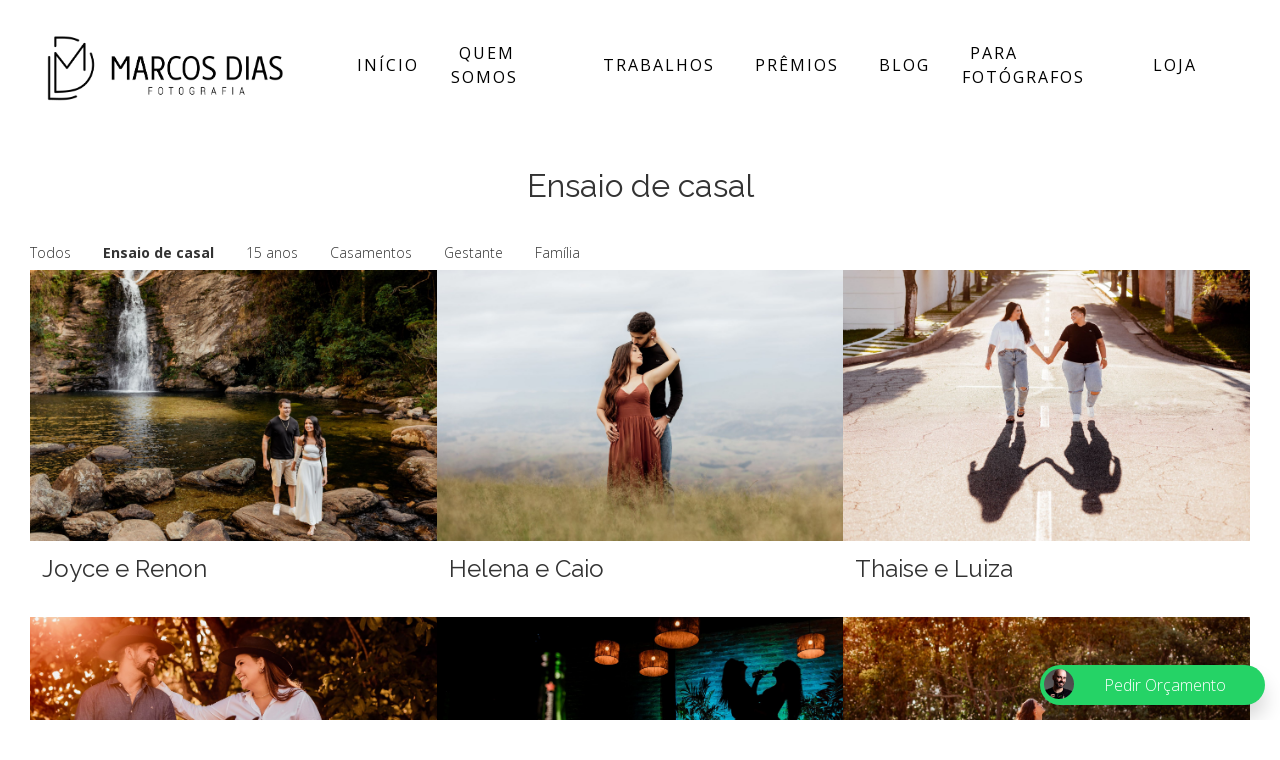

--- FILE ---
content_type: text/html; charset=UTF-8
request_url: https://marcosdiasfotografia.com.br/category/ensaiodecasal?s=/trabalhos
body_size: 18121
content:
<!DOCTYPE html>
<html lang="pt-br" class="no-js">
    <head>
        <meta charset="utf-8"/>
        <meta http-equiv="content-type" content="text/html; charset=utf-8"/>
        <meta http-equiv="content-language" content="pt-br"/>
        <meta http-equiv="X-UA-Compatible" content="IE=edge"/>
        <meta name="viewport" content="width=device-width, initial-scale=1, shrink-to-fit=no"/>
        <meta name="author" content="Marcos Dias"/>
        <meta name="theme-color" content="#333333"/>        
<meta name="description" content="Marcos Dias Fotografia  Fotografar é contar histórias. E é isso que a Marcos Dias Fotografia faz. Aqui, cada história é única.   A Marcos Dias Fotografia é sinônimo de qualidade, profissionalismo e dedicação. Se dedica a registrar momentos únicos, momentos que valem ouro para os nossos clientes.   Atendemos em vários estilos, como casamentos, gestantes, ensaios, cursos, palestras, etc., nas cidades de Ipatinga, Coronel Fabriciano, Timóteo, Santana do Paraíso, Iapu, Inhapim e Governador Valadares.   Contamos com equipamentos e acessórios de última geração para garantir que os registros sejam perfeitos.   Somos apaixonados por fotografia e isso reflete em nossos trabalhos. Nossa missão é transformar sonhos em realidade e preservar momentos que ficarão guardados para sempre na memória.   Se você está procurando por qualidade, originalidade e estilo moderno, você está no lugar certo. Contate-nos e faça parte da Marcos Dias Fotografia....">
<meta property="og:url" content="https://marcosdiasfotografia.com.br/category/ensaiodecasal?s=/trabalhos" />
<meta property="og:type" content="website" />
<meta property="og:title" content="Ensaio de casal" />
<meta property="og:description" content=""/>
<meta property="og:image" content="https://d16ulvhu93kpvn.cloudfront.net/750x0/"/>
<meta property="og:image:height" content="500">
<meta property="og:image:width" content="750">
<meta property="fb:app_id" content="190409984937597">

<title>Ensaio de casal | Marcos Dias</title>

<meta name="robots" content="index,follow">    
    <link rel="icon" href="https://d16ulvhu93kpvn.cloudfront.net/64x64/uploads/site/6789/image/2023/10/26/newlogo-3.png">
    <link rel="favicon" href="https://d16ulvhu93kpvn.cloudfront.net/64x64/uploads/site/6789/image/2023/10/26/newlogo-3.png">
    <link rel="apple-touch-icon" href="https://d16ulvhu93kpvn.cloudfront.net/64x64/uploads/site/6789/image/2023/10/26/newlogo-3.png">


                    <meta name="keywords" content="Marcos Dias, Fotografia" />
            
        
                <link 
            rel="preload"
            href="https://fonts.googleapis.com/css2?family=Raleway:wght@300;400;700&family=Open+Sans:wght@300;400;700&display=swap"  
            as="style"
            onload="this.onload=null;this.rel='stylesheet'"
        >

        <link
            rel="stylesheet"
            crossorigin="anonymous"
            href="https://d242sha9ple2c4.cloudfront.net/build/fonts.min.css"
        />

        <noscript>
            <link 
            href="https://fonts.googleapis.com/css2?family=Raleway:wght@300;400;700&family=Open+Sans:wght@300;400;700&display=swap" rel="stylesheet">
        </noscript>            <link rel="canonical" href="https://marcosdiasfotografia.com.br/category/ensaiodecasal">
                
<style type="text/css">        
body, html {
display: flex;
flex-wrap: wrap;
width: 100%;
min-height: 100vh;
margin: 0;
}

.p-0{
padding: 0;
}
.m-0{
margin: 0;
}
.col-12, .col-md-12{
    max-width: 100%;
}
.col-md-4 {
    max-width: 33.333333%;
}
.col-md-3 {
    max-width: 25%;
}
.col-md-6{
    max-width: 50%;
}
.col-md-7{
    max-width: 58.333333%;
}
.col-md-10{
    max-width: 83.333333%;
}
.position-absolute{
position: absolute;
}
.d-none{
display: none;
}
.d-flex{
display: flex;
}
.w-100{
width: 100%;
}
.d-lg-flex{
display: flex;
}
.align-items-center{
align-items: center;
}
.justify-content-center{
justify-content: center;
}
.container{
max-width: 1140px;
}
.container-medium{
max-width: 1400px;
}
.container-fluid{
max-width: 100%;
}
.container-full {
max-width: 85%;
padding-right: 15px;
padding-left: 15px;
margin-right: auto;
margin-left: auto;
}
header ul{
list-style: none;
}
header ul li{
    text-decoration: none;
}
.position-relative, .position-lg-relative{
    position: relative;
}
.modal{
display: none;
}
header{ height: 130px; }
section:first-of-type {
    animation: fadeInAnimation ease 0.5s;
    animation-iteration-count: 1;
    animation-fill-mode: forwards;
}
  
@keyframes fadeInAnimation {
    0% {
        opacity: 0;
    }
    50%{
         opacity: 0; 
    }
    100% {
        opacity: 1;
     }
}

.owl-stage-outer, .owl-stage, .owl-item, .carousel{
    height: 100%
}

.owl-carousel{
    width: 100%;
}

.gallery-block{
    height: auto;
}
</style>        <link 
        rel="preload"
        href="https://d242sha9ple2c4.cloudfront.net/build/public.min.css?v=2.4.44"  
        as="style"
        onload="this.onload=null;this.rel='stylesheet'"
    >
    <noscript>
        <link rel="stylesheet" href="https://d242sha9ple2c4.cloudfront.net/build/public.min.css?v=2.4.44">
    </noscript>
        <link rel="stylesheet" href="https://marcosdiasfotografia.com.br/css/b1d29fceb481838f1c7bf70bee6dc1f9f4c113fed2070ea68e5d0a08cb39ad7a.css">

    
    
    <style type="text/css">
        .insta-image{
            position:relative;
            overflow:hidden;
            padding-bottom:100%;
        }
        .insta-image img{
            position: absolute;
            height: 100%;
            width: 100%;
            object-fit: cover;
        }
        .insta-thumbnail .caption{
            opacity: 0;
            position: absolute;
            top: 0;
            left: 0;
            width: 100%;
            z-index: 2;
            height: 100%;
            justify-content: center;
            display: flex;
            align-items: center;
            color: #fff;
            text-align: center;
            background: rgb(0 0 0 / 30%);
        }
        .insta-thumbnail .caption:hover {
            opacity: 1;
        }
    </style>
</head>

<body 
    class="menu_design_menu-default ps-t-0 template-42 menu-show-logo-1 "
    data-site="eyJpdiI6Ino1aitVZU1uXC9VWEY2UGpzN2xld0VRPT0iLCJ2YWx1ZSI6InRxVm1hdTg1YVQxNXVUWWhvRnhtZHc9PSIsIm1hYyI6IjE1NGE3MzhjODdjODRjYjhiY2MzNjVkZjkzMDczMzNkM2I2ODVhZGU1NGUyODBmYmIwZGJkYTQyMjNlOGJiMmQifQ==" 
    data-page="454974"
    data-direction="left"
>
    
    <div id="viewport" class="w-100 google_translate_element">
        <div id="site">
            
<header 
    class="menu logo-align menu-top" 
    data-component="menu-default" 
    data-scroll="0" 
    data-opacity="100" 
    data-id="menu" 
    data-component="menu-normal"
     
      
     relative  
        >

        
    <div class="content justify-content-between container-fluid h-100 w-100 d-flex  " style="position: unset;">
                <div class="content-logo d-flex justify-content-center align-items-center ml-0 ml-md--3 mr-5 ">
            <div class="">
                                    
    <style>
        a.menu-home{
            text-decoration: none;
        }
        a.menu-home:link {
            text-decoration: none;
        }

        a.menu-home:visited {
            text-decoration: none;
        }

        a.menu-home:hover {
            text-decoration: none;
        }

        a.menu-home:active {
            text-decoration: none;
        }
    </style>




        	
     	     		    		     	
    	
    

            	        



    
    
    
    
<div class="">
    <a  class="menu-home cursor-pointer"  href="/" > 
        <div class="row d-flex align-items-center justify-content-center justify-content-md type-logo">
                            <div class="col-auto">
                                                
                                                        
                            



        



<style>
       



       


</style>

  
      <picture class="text-left"
      >
      <source 
                type="image/webp" 
        media="(min-width: 1200px)" 
        data-srcset="https://d16ulvhu93kpvn.cloudfront.net/0x300/uploads/site/6789/image/2023/10/27/newlogo.png"
      >
      <source 
                type="image/webp" 
        media="(min-width: 992px)" 
        data-srcset="https://d16ulvhu93kpvn.cloudfront.net/0x300/filters:format(webp)/uploads/site/6789/image/2023/10/27/newlogo.png"
      >
      <source 
                type="image/webp" 
        media="(min-width: 576px)" 
        data-srcset="https://d16ulvhu93kpvn.cloudfront.net/0x300/filters:format(webp)/uploads/site/6789/image/2023/10/27/newlogo.png"
      >
      <source 
                type="image/webp" 
        media="(max-width: 576px)" 
        data-srcset="https://d16ulvhu93kpvn.cloudfront.net/0x300/filters:format(webp)/uploads/site/6789/image/2023/10/27/newlogo.png"
      >
      				
      <img 
        class="img-fluid object-fit-cover image-margin image-padding    lazy  img--radius  no-radius  img-fluid logo logo-default-mobile d-md-none d-none items-menu-color "
        data-id=""
        data-src="https://d16ulvhu93kpvn.cloudfront.net/0x300/uploads/site/6789/image/2023/10/27/newlogo.png"
        data-height-img=""
        data-width-img=""
        data-focus-x=""
        data-focus-y=""
        alt="Marcos Dias - Menu"
                                  data-instagram-username="marcosdiasfotografia"
                        src="https://marcosdiasfotografia.com.br/assets/apollo/img/blank.png"
                              />
    </picture>
    
                        
                        



        



<style>
       



       


</style>

  
      <picture class="text-left"
      >
      <source 
                type="image/webp" 
        media="(min-width: 1200px)" 
        data-srcset="https://d16ulvhu93kpvn.cloudfront.net/0x300/uploads/site/6789/image/2023/10/26/newlogo-3.png"
      >
      <source 
                type="image/webp" 
        media="(min-width: 992px)" 
        data-srcset="https://d16ulvhu93kpvn.cloudfront.net/0x300/filters:format(webp)/uploads/site/6789/image/2023/10/26/newlogo-3.png"
      >
      <source 
                type="image/webp" 
        media="(min-width: 576px)" 
        data-srcset="https://d16ulvhu93kpvn.cloudfront.net/0x300/filters:format(webp)/uploads/site/6789/image/2023/10/26/newlogo-3.png"
      >
      <source 
                type="image/webp" 
        media="(max-width: 576px)" 
        data-srcset="https://d16ulvhu93kpvn.cloudfront.net/0x300/filters:format(webp)/uploads/site/6789/image/2023/10/26/newlogo-3.png"
      >
      				
      <img 
        class="img-fluid object-fit-cover image-margin image-padding    lazy  img--radius  no-radius  img-fluid logo logo-default-desktop d-none items-menu-color "
        data-id=""
        data-src="https://d16ulvhu93kpvn.cloudfront.net/0x300/uploads/site/6789/image/2023/10/26/newlogo-3.png"
        data-height-img=""
        data-width-img=""
        data-focus-x=""
        data-focus-y=""
        alt="Marcos Dias - Menu"
                                  data-instagram-username="marcosdiasfotografia"
                        src="https://marcosdiasfotografia.com.br/assets/apollo/img/blank.png"
                              />
    </picture>
    

                                                    



        



<style>
       



       


</style>

  
      <picture class="text-left"
      >
      <source 
                type="image/webp" 
        media="(min-width: 1200px)" 
        data-srcset="https://d16ulvhu93kpvn.cloudfront.net/0x300/uploads/site/6789/image/2023/10/26/newlogo-2.png"
      >
      <source 
                type="image/webp" 
        media="(min-width: 992px)" 
        data-srcset="https://d16ulvhu93kpvn.cloudfront.net/0x300/filters:format(webp)/uploads/site/6789/image/2023/10/26/newlogo-2.png"
      >
      <source 
                type="image/webp" 
        media="(min-width: 576px)" 
        data-srcset="https://d16ulvhu93kpvn.cloudfront.net/0x300/filters:format(webp)/uploads/site/6789/image/2023/10/26/newlogo-2.png"
      >
      <source 
                type="image/webp" 
        media="(max-width: 576px)" 
        data-srcset="https://d16ulvhu93kpvn.cloudfront.net/0x300/filters:format(webp)/uploads/site/6789/image/2023/10/26/newlogo-2.png"
      >
      				
      <img 
        class="img-fluid object-fit-cover image-margin image-padding    lazy  img--radius  no-radius  img-fluid logo logo-inverted-desktop d-none items-menu-color "
        data-id=""
        data-src="https://d16ulvhu93kpvn.cloudfront.net/0x300/uploads/site/6789/image/2023/10/26/newlogo-2.png"
        data-height-img=""
        data-width-img=""
        data-focus-x=""
        data-focus-y=""
        alt="Marcos Dias - Menu"
                                  data-instagram-username="marcosdiasfotografia"
                        src="https://marcosdiasfotografia.com.br/assets/apollo/img/blank.png"
                              />
    </picture>
    
                        
                                                    



        



<style>
       



       


</style>

  
      <picture class="text-left"
      >
      <source 
                type="image/webp" 
        media="(min-width: 1200px)" 
        data-srcset="https://d16ulvhu93kpvn.cloudfront.net/0x300/uploads/site/6789/image/2023/10/25/image_20231025132437_39106.jpg"
      >
      <source 
                type="image/webp" 
        media="(min-width: 992px)" 
        data-srcset="https://d16ulvhu93kpvn.cloudfront.net/0x300/filters:format(webp)/uploads/site/6789/image/2023/10/25/image_20231025132437_39106.jpg"
      >
      <source 
                type="image/webp" 
        media="(min-width: 576px)" 
        data-srcset="https://d16ulvhu93kpvn.cloudfront.net/0x300/filters:format(webp)/uploads/site/6789/image/2023/10/25/image_20231025132437_39106.jpg"
      >
      <source 
                type="image/webp" 
        media="(max-width: 576px)" 
        data-srcset="https://d16ulvhu93kpvn.cloudfront.net/0x300/filters:format(webp)/uploads/site/6789/image/2023/10/25/image_20231025132437_39106.jpg"
      >
      				
      <img 
        class="img-fluid object-fit-cover image-margin image-padding    lazy  img--radius  no-radius  img-fluid logo logo-inverted-mobile d-md-none d-none items-menu-color "
        data-id=""
        data-src="https://d16ulvhu93kpvn.cloudfront.net/0x300/uploads/site/6789/image/2023/10/25/image_20231025132437_39106.jpg"
        data-height-img=""
        data-width-img=""
        data-focus-x=""
        data-focus-y=""
        alt="Marcos Dias - Menu"
                                  data-instagram-username="marcosdiasfotografia"
                        src="https://marcosdiasfotografia.com.br/assets/apollo/img/blank.png"
                              />
    </picture>
    
                                        </div>
                        
                    </div>
    </a>
</div>                            </div>
        </div>
        
                            

                <div class="ml-auto content-items py-2 d-flex  ">
                            <ul class="list-unstyled d-none d-lg-flex align-items-center m-0">
                                                                        
                             

                                                            <li id="menu-item" class="mx-3">
                                    <a data-page=454905  href="/" target="_self" class="text-decoration-none d-block" >
                                        <span class="items-menu strong">INÍCIO</span>
                                    </a>
                                </li>
                                                                                
                             

                                                            <li id="menu-item" class="mx-3">
                                    <a data-page=454906  href="/quem-somos" target="_self" class="text-decoration-none d-block" >
                                        <span class="items-menu strong">QUEM SOMOS</span>
                                    </a>
                                </li>
                                                                                
                             

                                                            <li id="menu-item" class="mx-3">
                                    <a data-page=454961  href="/trabalhos" target="_self" class="text-decoration-none d-block" >
                                        <span class="items-menu strong">TRABALHOS</span>
                                    </a>
                                </li>
                                                                                
                             

                                                            <li id="menu-item" class="mx-3">
                                    <a data-page=455735  href="/premios" target="_self" class="text-decoration-none d-block" >
                                        <span class="items-menu strong">PRÊMIOS</span>
                                    </a>
                                </li>
                                                                                
                             

                                                            <li id="menu-item" class="mx-3">
                                    <a data-page=454971  href="/blog" target="_self" class="text-decoration-none d-block" >
                                        <span class="items-menu strong">BLOG</span>
                                    </a>
                                </li>
                                                                                
                             

                                                            <li id="menu-item" class="mx-3">
                                    <a data-page=455618  href="/para-fotografos" target="_self" class="text-decoration-none d-block" >
                                        <span class="items-menu strong">PARA FOTÓGRAFOS</span>
                                    </a>
                                </li>
                                                                                
                             

                                                                                                <li class="mx-3">
                                        <a href="/loja" target="_self" class="text-decoration-none d-block" >
                                            <span class="items-menu">LOJA</span>
                                        </a>
                                    </li>
                                                                                                                                                </ul>
                        
                            <div class="col-auto d-inline-flex mx-0 mx-md-3 px-0 px-md-3">
                                                                                                                                                                                        <div data-menu-mobile class="d-inline-block ml-3 my-auto d-lg-none  float-md-none float-right cursor-pointer">
                            <div class="mx-2 font-32 items-menu-color itemscor" data-toggle="modal" data-target="#menuModal">
                                <i class="fal fa-bars"></i>
                            </div>
                        </div>
                                    </div>
                    </div>
        
    </div>
</header>

<!-- Modal -->
<div class="modal fade" id="menuModal" tabindex="-1" role="dialog" aria-labelledby="menuModalLabel" aria-hidden="true">
    <div class="modal-dialog modal-lg modal-dialog-centered" role="document">
        <div class="modal-content">
            <div class="modal-body">
                <div class="row justify-content-center align-items-center">
                    <div class="col-12 col-md-auto text-center text-md-left style-strong">
                            

                                                        
                            
                                                                    <div class="py-2">
                                        <a 
                                            class="items-menu-color d-block items-menu" 
                                            href="/"  
                                                                                    >
                                            INÍCIO
                                        </a>
                                    </div>
                                                                                        

                                                        
                            
                                                                    <div class="py-2">
                                        <a 
                                            class="items-menu-color d-block items-menu" 
                                            href="/quem-somos"  
                                                                                    >
                                            QUEM SOMOS
                                        </a>
                                    </div>
                                                                                        

                                                        
                            
                                                                    <div class="py-2">
                                        <a 
                                            class="items-menu-color d-block items-menu" 
                                            href="/trabalhos"  
                                                                                    >
                                            TRABALHOS
                                        </a>
                                    </div>
                                                                                        

                                                        
                            
                                                                    <div class="py-2">
                                        <a 
                                            class="items-menu-color d-block items-menu" 
                                            href="/premios"  
                                                                                    >
                                            PRÊMIOS
                                        </a>
                                    </div>
                                                                                        

                                                        
                            
                                                                    <div class="py-2">
                                        <a 
                                            class="items-menu-color d-block items-menu" 
                                            href="/blog"  
                                                                                    >
                                            BLOG
                                        </a>
                                    </div>
                                                                                        

                                                        
                            
                                                                    <div class="py-2">
                                        <a 
                                            class="items-menu-color d-block items-menu" 
                                            href="/para-fotografos"  
                                                                                    >
                                            PARA FOTÓGRAFOS
                                        </a>
                                    </div>
                                                                                        

                                                        
                            
                                                                    <div class="py-2">
                                        <a 
                                            id="toggleCategoriesBtn" 
                                            class="items-menu-color d-block items-menu dropdown-toggle" 
                                            href="#"  
                                                                                    >
                                            LOJA
                                        </a>

                                        <ul id="categoriesList" 
                                            class="dropdown-mobile-list mt-2 m-0 p-0 flex-column justify-content-center"
                                        >
                                            <li class="my-1">
                                                <a 
                                                    href="https://marcosdiasfotografia.com.br/loja/" 
                                                    class="menu-item w-100"
                                                >
                                                    Todos
                                                </a>
                                            </li>

                                                                                    </ul>
                                    </div>
                                                                                                        </div>
                </div>
                
                

                <div class="row justify-content-center align-items-center">
                    <div class="col-12 col-md-auto text-center justify-content-center">
                        <div class="row mt-5 justify-content-center">
                                                                                                            </div>
                                            </div>
                </div>
            </div>
        </div>
    </div>
    
    <div class="position-absolute ps-r-0 ps-t-0">
        <div class="p-4" data-dismiss="modal">
            <i class="font-24 fal fa-long-arrow-up"></i>
        </div>
    </div>
</div>

    <script type="text/javascript">
        document.addEventListener('DOMContentLoaded',() => {
            $('#toggleCategoriesBtn').on('click', function() {
                $('#categoriesList').fadeToggle();
            });
        });
    </script>


<!-- Modal -->
<div class="modal fade" id="searchModal" tabindex="-1" role="dialog" aria-labelledby="menuModalLabel" aria-hidden="true">
    <div class="modal-dialog modal-lg modal-dialog-centered" role="document">
        <div class="modal-content">
            <div class="search-modal w-100 h-100 position-fixed d-flex align-items-center justify-content-center ps-0">
                <div class="d-block w-100">
                    <form method="get" action="/search" class="d-block w-100 max-650" style="margin: 0 auto">
                        <div class="">
                            <input class="form-control mt-2 float-left" name="s" placeholder="Digite aqui sua busca..." style="width: calc(100% - 125px);" />
                            <button type="submit" class="btn float-right mt-2 float-left">Buscar</button>
                        </div>
                    </form>
                </div>
            </div>
        </div>
    </div>
    <div class="position-absolute ps-r-0 ps-t-0">
        <div class="p-4" data-dismiss="modal">
            <i class="font-24 fal fa-times"></i>
        </div>
    </div>
</div>                <main>
                    				
				



    




        

    

		
		
	
	
																													
		
	
		
																																																																																																																																																																									
		
	
                                                                                                                                                    
<section
    class="listblog background-primary section-vertical-padding-small container-fluid"
    data-id="3831091"
    data-component="listblog-insight"
    data-row-items="3"
>

    <div class="container-fluid">

                            
	




	<style>
		     



		     



			</style>

	<div data-id="" class="title-margin title-padding row no-gutters mx--1 listblog__title row-title text-center extra-style " >
		<div class="wow fadeIn col-12 pl-0 pr-0">
							<h2 class="title-primary fw-regular font-28 font-md-32 ">
					Ensaio de casal
				</h2>
			
			
			
		</div>
	</div>

        
                            <div class="row no-gutters d-flex flex-row align-items-end py-2 mt-3">
                                                                <div class="filterv2 filterv2__filter p-0 d-flex col-12 ">
            <ul class="filterv2__ul dragscroll horizontal_scroll d-flex flex-row align-items-center h-100 position-relative">
                <li class="filterv2__li">
                    <a 
                        href="/trabalhos"
                        class="wow fadeIn" data-wow-delay=".2s">
                        <span>Todos</span>
                    </a>
                </li>
                                                        <li class="filterv2__li">
                        <a 
                            href="/category/ensaiodecasal?s=/trabalhos"
                            current="/category/ensaiodecasal?s=/trabalhos" 
                            class="wow fadeIn active" 
                            data-wow-delay=".2s"
                        >
                            <span>Ensaio de casal</span>
                        </a>
                    </li>
                                                        <li class="filterv2__li">
                        <a 
                            href="/category/15anos?s=/trabalhos"
                            current="/category/ensaiodecasal?s=/trabalhos" 
                            class="wow fadeIn " 
                            data-wow-delay=".2s"
                        >
                            <span>15 anos</span>
                        </a>
                    </li>
                                                        <li class="filterv2__li">
                        <a 
                            href="/category/casamentos?s=/trabalhos"
                            current="/category/ensaiodecasal?s=/trabalhos" 
                            class="wow fadeIn " 
                            data-wow-delay=".2s"
                        >
                            <span>Casamentos</span>
                        </a>
                    </li>
                                                        <li class="filterv2__li">
                        <a 
                            href="/category/gestante?s=/trabalhos"
                            current="/category/ensaiodecasal?s=/trabalhos" 
                            class="wow fadeIn " 
                            data-wow-delay=".2s"
                        >
                            <span>Gestante</span>
                        </a>
                    </li>
                                                        <li class="filterv2__li">
                        <a 
                            href="/category/familia?s=/trabalhos"
                            current="/category/ensaiodecasal?s=/trabalhos" 
                            class="wow fadeIn " 
                            data-wow-delay=".2s"
                        >
                            <span>Família</span>
                        </a>
                    </li>
                            </ul>
            <div id="filter-overlay" class="filterv2__overlay position-absolute"></div>
            <i id="filter-arrow" class="filterv2__chevronright ml-2 fal fa-chevron-right position-absolute"></i>
        </div>
                                                    
            </div>
        
                <div 
            class="mx--0 grid apollo-grid row no-gutters" 
        >
                            <style>
                    [id="post-509540"] .image-box {
				        background-image: url(https://d16ulvhu93kpvn.cloudfront.net/2400x0/uploads/site/6789/image/2024/07/01/3-previa-4.jpg);
                        background-size: cover;
                        background-repeat: no-repeat;
				        box-shadow: unset;

                                                    background-position: 50% 50%;
                                            }
                </style>

                <div
                    id="post-509540"
                    class="p-0  col-12 col-md-4 d-flex justify-content-center 
                    grid-item"
                >
                    <div class="card post w-100">
                                                    
	
    


<div class="image-box -video img--radius0">

			<a href="/joyce-e-renon">			
	
			



        



<style>
       



       


</style>

  
      <picture class="text-left"
      >
      <source 
                type="image/webp" 
        media="(min-width: 1200px)" 
        data-srcset="https://d16ulvhu93kpvn.cloudfront.net/640x0/uploads/site/6789/image/2024/07/01/3-previa-4.jpg"
      >
      <source 
                type="image/webp" 
        media="(min-width: 992px)" 
        data-srcset="https://d16ulvhu93kpvn.cloudfront.net/640x0/filters:format(webp)/uploads/site/6789/image/2024/07/01/3-previa-4.jpg"
      >
      <source 
                type="image/webp" 
        media="(min-width: 576px)" 
        data-srcset="https://d16ulvhu93kpvn.cloudfront.net/640x0/filters:format(webp)/uploads/site/6789/image/2024/07/01/3-previa-4.jpg"
      >
      <source 
                type="image/webp" 
        media="(max-width: 576px)" 
        data-srcset="https://d16ulvhu93kpvn.cloudfront.net/640x0/filters:format(webp)/uploads/site/6789/image/2024/07/01/3-previa-4.jpg"
      >
      				
      <img 
        class="img-fluid object-fit-cover image-margin image-padding    lazy  img--radius0  no-radius shadow-none isotopeItem w-100 card__image opacity-0"
        data-id=""
        data-src="https://d16ulvhu93kpvn.cloudfront.net/640x0/uploads/site/6789/image/2024/07/01/3-previa-4.jpg"
        data-height-img=""
        data-width-img=""
        data-focus-x=""
        data-focus-y=""
        alt="Joyce e Renon /joyce-e-renon"
                                        src="https://marcosdiasfotografia.com.br/assets/apollo/img/blank.png"
                              />
    </picture>
    
	
			</a>
	
                    <div class="image-box__caption position-absolute">
            <span>
                
            </span>
        </div>
    
	<div class="engage">
					</div>

</div>
                                                
                        <div class="card__body h-100 px-3">
                            <a href="/joyce-e-renon">
                                                                    <h3 class="card__title title-primary font-24 fw-regular">Joyce e Renon</h3>
                                                                                                                            </a>
                        </div>
                    </div>
                </div>
                            <style>
                    [id="post-509538"] .image-box {
				        background-image: url(https://d16ulvhu93kpvn.cloudfront.net/2400x0/uploads/site/6789/image/2024/07/01/9-previa-2.jpg);
                        background-size: cover;
                        background-repeat: no-repeat;
				        box-shadow: unset;

                                                    background-position: 50% 50%;
                                            }
                </style>

                <div
                    id="post-509538"
                    class="p-0  col-12 col-md-4 d-flex justify-content-center 
                    grid-item"
                >
                    <div class="card post w-100">
                                                    
	
    


<div class="image-box -video img--radius0">

			<a href="/helena-e-caio">			
	
			



        



<style>
       



       


</style>

  
      <picture class="text-left"
      >
      <source 
                type="image/webp" 
        media="(min-width: 1200px)" 
        data-srcset="https://d16ulvhu93kpvn.cloudfront.net/640x0/uploads/site/6789/image/2024/07/01/9-previa-2.jpg"
      >
      <source 
                type="image/webp" 
        media="(min-width: 992px)" 
        data-srcset="https://d16ulvhu93kpvn.cloudfront.net/640x0/filters:format(webp)/uploads/site/6789/image/2024/07/01/9-previa-2.jpg"
      >
      <source 
                type="image/webp" 
        media="(min-width: 576px)" 
        data-srcset="https://d16ulvhu93kpvn.cloudfront.net/640x0/filters:format(webp)/uploads/site/6789/image/2024/07/01/9-previa-2.jpg"
      >
      <source 
                type="image/webp" 
        media="(max-width: 576px)" 
        data-srcset="https://d16ulvhu93kpvn.cloudfront.net/640x0/filters:format(webp)/uploads/site/6789/image/2024/07/01/9-previa-2.jpg"
      >
      				
      <img 
        class="img-fluid object-fit-cover image-margin image-padding    lazy  img--radius0  no-radius shadow-none isotopeItem w-100 card__image opacity-0"
        data-id=""
        data-src="https://d16ulvhu93kpvn.cloudfront.net/640x0/uploads/site/6789/image/2024/07/01/9-previa-2.jpg"
        data-height-img=""
        data-width-img=""
        data-focus-x=""
        data-focus-y=""
        alt="Helena e Caio /helena-e-caio"
                                        src="https://marcosdiasfotografia.com.br/assets/apollo/img/blank.png"
                              />
    </picture>
    
	
			</a>
	
                    <div class="image-box__caption position-absolute">
            <span>
                
            </span>
        </div>
    
	<div class="engage">
					</div>

</div>
                                                
                        <div class="card__body h-100 px-3">
                            <a href="/helena-e-caio">
                                                                    <h3 class="card__title title-primary font-24 fw-regular">Helena e Caio</h3>
                                                                                                                            </a>
                        </div>
                    </div>
                </div>
                            <style>
                    [id="post-475933"] .image-box {
				        background-image: url(https://d16ulvhu93kpvn.cloudfront.net/2400x0/uploads/site/6789/image/2024/03/22/11-previa-3.jpg);
                        background-size: cover;
                        background-repeat: no-repeat;
				        box-shadow: unset;

                                                    background-position: 50% 50%;
                                            }
                </style>

                <div
                    id="post-475933"
                    class="p-0  col-12 col-md-4 d-flex justify-content-center 
                    grid-item"
                >
                    <div class="card post w-100">
                                                    
	
    


<div class="image-box -video img--radius0">

			<a href="/thaise-e-luiza">			
	
			



        



<style>
       



       


</style>

  
      <picture class="text-left"
      >
      <source 
                type="image/webp" 
        media="(min-width: 1200px)" 
        data-srcset="https://d16ulvhu93kpvn.cloudfront.net/640x0/uploads/site/6789/image/2024/03/22/11-previa-3.jpg"
      >
      <source 
                type="image/webp" 
        media="(min-width: 992px)" 
        data-srcset="https://d16ulvhu93kpvn.cloudfront.net/640x0/filters:format(webp)/uploads/site/6789/image/2024/03/22/11-previa-3.jpg"
      >
      <source 
                type="image/webp" 
        media="(min-width: 576px)" 
        data-srcset="https://d16ulvhu93kpvn.cloudfront.net/640x0/filters:format(webp)/uploads/site/6789/image/2024/03/22/11-previa-3.jpg"
      >
      <source 
                type="image/webp" 
        media="(max-width: 576px)" 
        data-srcset="https://d16ulvhu93kpvn.cloudfront.net/640x0/filters:format(webp)/uploads/site/6789/image/2024/03/22/11-previa-3.jpg"
      >
      				
      <img 
        class="img-fluid object-fit-cover image-margin image-padding    lazy  img--radius0  no-radius shadow-none isotopeItem w-100 card__image opacity-0"
        data-id=""
        data-src="https://d16ulvhu93kpvn.cloudfront.net/640x0/uploads/site/6789/image/2024/03/22/11-previa-3.jpg"
        data-height-img=""
        data-width-img=""
        data-focus-x=""
        data-focus-y=""
        alt="Thaise e Luiza /thaise-e-luiza"
                                        src="https://marcosdiasfotografia.com.br/assets/apollo/img/blank.png"
                              />
    </picture>
    
	
			</a>
	
                    <div class="image-box__caption position-absolute">
            <span>
                
            </span>
        </div>
    
	<div class="engage">
					</div>

</div>
                                                
                        <div class="card__body h-100 px-3">
                            <a href="/thaise-e-luiza">
                                                                    <h3 class="card__title title-primary font-24 fw-regular">Thaise e Luiza</h3>
                                                                                                                            </a>
                        </div>
                    </div>
                </div>
                            <style>
                    [id="post-475932"] .image-box {
				        background-image: url(https://d16ulvhu93kpvn.cloudfront.net/2400x0/uploads/site/6789/image/2024/03/22/14-previa-2.jpg);
                        background-size: cover;
                        background-repeat: no-repeat;
				        box-shadow: unset;

                                                    background-position: 50% 50%;
                                            }
                </style>

                <div
                    id="post-475932"
                    class="p-0  col-12 col-md-4 d-flex justify-content-center 
                    grid-item"
                >
                    <div class="card post w-100">
                                                    
	
    


<div class="image-box -video img--radius0">

			<a href="/flavia-e-lucas">			
	
			



        



<style>
       



       


</style>

  
      <picture class="text-left"
      >
      <source 
                type="image/webp" 
        media="(min-width: 1200px)" 
        data-srcset="https://d16ulvhu93kpvn.cloudfront.net/640x0/uploads/site/6789/image/2024/03/22/14-previa-2.jpg"
      >
      <source 
                type="image/webp" 
        media="(min-width: 992px)" 
        data-srcset="https://d16ulvhu93kpvn.cloudfront.net/640x0/filters:format(webp)/uploads/site/6789/image/2024/03/22/14-previa-2.jpg"
      >
      <source 
                type="image/webp" 
        media="(min-width: 576px)" 
        data-srcset="https://d16ulvhu93kpvn.cloudfront.net/640x0/filters:format(webp)/uploads/site/6789/image/2024/03/22/14-previa-2.jpg"
      >
      <source 
                type="image/webp" 
        media="(max-width: 576px)" 
        data-srcset="https://d16ulvhu93kpvn.cloudfront.net/640x0/filters:format(webp)/uploads/site/6789/image/2024/03/22/14-previa-2.jpg"
      >
      				
      <img 
        class="img-fluid object-fit-cover image-margin image-padding    lazy  img--radius0  no-radius shadow-none isotopeItem w-100 card__image opacity-0"
        data-id=""
        data-src="https://d16ulvhu93kpvn.cloudfront.net/640x0/uploads/site/6789/image/2024/03/22/14-previa-2.jpg"
        data-height-img=""
        data-width-img=""
        data-focus-x=""
        data-focus-y=""
        alt="Flávia e Lucas /flavia-e-lucas"
                                        src="https://marcosdiasfotografia.com.br/assets/apollo/img/blank.png"
                              />
    </picture>
    
	
			</a>
	
                    <div class="image-box__caption position-absolute">
            <span>
                
            </span>
        </div>
    
	<div class="engage">
					</div>

</div>
                                                
                        <div class="card__body h-100 px-3">
                            <a href="/flavia-e-lucas">
                                                                    <h3 class="card__title title-primary font-24 fw-regular">Flávia e Lucas</h3>
                                                                                                                            </a>
                        </div>
                    </div>
                </div>
                            <style>
                    [id="post-475931"] .image-box {
				        background-image: url(https://d16ulvhu93kpvn.cloudfront.net/2400x0/uploads/site/6789/image/2024/03/22/23-previa.jpg);
                        background-size: cover;
                        background-repeat: no-repeat;
				        box-shadow: unset;

                                                    background-position: 50% 50%;
                                            }
                </style>

                <div
                    id="post-475931"
                    class="p-0  col-12 col-md-4 d-flex justify-content-center 
                    grid-item"
                >
                    <div class="card post w-100">
                                                    
	
    


<div class="image-box -video img--radius0">

			<a href="/gabriela-e-yasmin">			
	
			



        



<style>
       



       


</style>

  
      <picture class="text-left"
      >
      <source 
                type="image/webp" 
        media="(min-width: 1200px)" 
        data-srcset="https://d16ulvhu93kpvn.cloudfront.net/640x0/uploads/site/6789/image/2024/03/22/23-previa.jpg"
      >
      <source 
                type="image/webp" 
        media="(min-width: 992px)" 
        data-srcset="https://d16ulvhu93kpvn.cloudfront.net/640x0/filters:format(webp)/uploads/site/6789/image/2024/03/22/23-previa.jpg"
      >
      <source 
                type="image/webp" 
        media="(min-width: 576px)" 
        data-srcset="https://d16ulvhu93kpvn.cloudfront.net/640x0/filters:format(webp)/uploads/site/6789/image/2024/03/22/23-previa.jpg"
      >
      <source 
                type="image/webp" 
        media="(max-width: 576px)" 
        data-srcset="https://d16ulvhu93kpvn.cloudfront.net/640x0/filters:format(webp)/uploads/site/6789/image/2024/03/22/23-previa.jpg"
      >
      				
      <img 
        class="img-fluid object-fit-cover image-margin image-padding    lazy  img--radius0  no-radius shadow-none isotopeItem w-100 card__image opacity-0"
        data-id=""
        data-src="https://d16ulvhu93kpvn.cloudfront.net/640x0/uploads/site/6789/image/2024/03/22/23-previa.jpg"
        data-height-img=""
        data-width-img=""
        data-focus-x=""
        data-focus-y=""
        alt="Gabriela e Yasmin /gabriela-e-yasmin"
                                        src="https://marcosdiasfotografia.com.br/assets/apollo/img/blank.png"
                              />
    </picture>
    
	
			</a>
	
                    <div class="image-box__caption position-absolute">
            <span>
                
            </span>
        </div>
    
	<div class="engage">
					</div>

</div>
                                                
                        <div class="card__body h-100 px-3">
                            <a href="/gabriela-e-yasmin">
                                                                    <h3 class="card__title title-primary font-24 fw-regular">Gabriela e Yasmin</h3>
                                                                                                                            </a>
                        </div>
                    </div>
                </div>
                            <style>
                    [id="post-455499"] .image-box {
				        background-image: url(https://d16ulvhu93kpvn.cloudfront.net/2400x0/uploads/site/6789/image/2023/10/27/12-previa-57.jpg);
                        background-size: cover;
                        background-repeat: no-repeat;
				        box-shadow: unset;

                                                    background-position: 50% 50%;
                                            }
                </style>

                <div
                    id="post-455499"
                    class="p-0  col-12 col-md-4 d-flex justify-content-center 
                    grid-item"
                >
                    <div class="card post w-100">
                                                    
	
    


<div class="image-box -video img--radius0">

			<a href="/lidia-e-eduardo">			
	
			



        



<style>
       



       


</style>

  
      <picture class="text-left"
      >
      <source 
                type="image/webp" 
        media="(min-width: 1200px)" 
        data-srcset="https://d16ulvhu93kpvn.cloudfront.net/640x0/uploads/site/6789/image/2023/10/27/12-previa-57.jpg"
      >
      <source 
                type="image/webp" 
        media="(min-width: 992px)" 
        data-srcset="https://d16ulvhu93kpvn.cloudfront.net/640x0/filters:format(webp)/uploads/site/6789/image/2023/10/27/12-previa-57.jpg"
      >
      <source 
                type="image/webp" 
        media="(min-width: 576px)" 
        data-srcset="https://d16ulvhu93kpvn.cloudfront.net/640x0/filters:format(webp)/uploads/site/6789/image/2023/10/27/12-previa-57.jpg"
      >
      <source 
                type="image/webp" 
        media="(max-width: 576px)" 
        data-srcset="https://d16ulvhu93kpvn.cloudfront.net/640x0/filters:format(webp)/uploads/site/6789/image/2023/10/27/12-previa-57.jpg"
      >
      				
      <img 
        class="img-fluid object-fit-cover image-margin image-padding    lazy  img--radius0  no-radius shadow-none isotopeItem w-100 card__image opacity-0"
        data-id=""
        data-src="https://d16ulvhu93kpvn.cloudfront.net/640x0/uploads/site/6789/image/2023/10/27/12-previa-57.jpg"
        data-height-img=""
        data-width-img=""
        data-focus-x=""
        data-focus-y=""
        alt="Lidia e Eduardo /lidia-e-eduardo"
                                        src="https://marcosdiasfotografia.com.br/assets/apollo/img/blank.png"
                              />
    </picture>
    
	
			</a>
	
                    <div class="image-box__caption position-absolute">
            <span>
                
            </span>
        </div>
    
	<div class="engage">
					</div>

</div>
                                                
                        <div class="card__body h-100 px-3">
                            <a href="/lidia-e-eduardo">
                                                                    <h3 class="card__title title-primary font-24 fw-regular">Lidia e Eduardo</h3>
                                                                                                                            </a>
                        </div>
                    </div>
                </div>
                            <style>
                    [id="post-455489"] .image-box {
				        background-image: url(https://d16ulvhu93kpvn.cloudfront.net/2400x0/uploads/site/6789/image/2023/10/27/18-previa-55.jpg);
                        background-size: cover;
                        background-repeat: no-repeat;
				        box-shadow: unset;

                                                    background-position: 50% 50%;
                                            }
                </style>

                <div
                    id="post-455489"
                    class="p-0  col-12 col-md-4 d-flex justify-content-center 
                    grid-item"
                >
                    <div class="card post w-100">
                                                    
	
    


<div class="image-box -video img--radius0">

			<a href="/viviane-e-marcos">			
	
			



        



<style>
       



       


</style>

  
      <picture class="text-left"
      >
      <source 
                type="image/webp" 
        media="(min-width: 1200px)" 
        data-srcset="https://d16ulvhu93kpvn.cloudfront.net/640x0/uploads/site/6789/image/2023/10/27/18-previa-55.jpg"
      >
      <source 
                type="image/webp" 
        media="(min-width: 992px)" 
        data-srcset="https://d16ulvhu93kpvn.cloudfront.net/640x0/filters:format(webp)/uploads/site/6789/image/2023/10/27/18-previa-55.jpg"
      >
      <source 
                type="image/webp" 
        media="(min-width: 576px)" 
        data-srcset="https://d16ulvhu93kpvn.cloudfront.net/640x0/filters:format(webp)/uploads/site/6789/image/2023/10/27/18-previa-55.jpg"
      >
      <source 
                type="image/webp" 
        media="(max-width: 576px)" 
        data-srcset="https://d16ulvhu93kpvn.cloudfront.net/640x0/filters:format(webp)/uploads/site/6789/image/2023/10/27/18-previa-55.jpg"
      >
      				
      <img 
        class="img-fluid object-fit-cover image-margin image-padding    lazy  img--radius0  no-radius shadow-none isotopeItem w-100 card__image opacity-0"
        data-id=""
        data-src="https://d16ulvhu93kpvn.cloudfront.net/640x0/uploads/site/6789/image/2023/10/27/18-previa-55.jpg"
        data-height-img=""
        data-width-img=""
        data-focus-x=""
        data-focus-y=""
        alt="Viviane e Marcos /viviane-e-marcos"
                                        src="https://marcosdiasfotografia.com.br/assets/apollo/img/blank.png"
                              />
    </picture>
    
	
			</a>
	
                    <div class="image-box__caption position-absolute">
            <span>
                
            </span>
        </div>
    
	<div class="engage">
					</div>

</div>
                                                
                        <div class="card__body h-100 px-3">
                            <a href="/viviane-e-marcos">
                                                                    <h3 class="card__title title-primary font-24 fw-regular">Viviane e Marcos</h3>
                                                                                                                            </a>
                        </div>
                    </div>
                </div>
                            <style>
                    [id="post-455486"] .image-box {
				        background-image: url(https://d16ulvhu93kpvn.cloudfront.net/2400x0/uploads/site/6789/image/2023/10/27/11-previa-50.jpg);
                        background-size: cover;
                        background-repeat: no-repeat;
				        box-shadow: unset;

                                                    background-position: 50% 50%;
                                            }
                </style>

                <div
                    id="post-455486"
                    class="p-0  col-12 col-md-4 d-flex justify-content-center 
                    grid-item"
                >
                    <div class="card post w-100">
                                                    
	
    


<div class="image-box -video img--radius0">

			<a href="/laryssa-e-joao-pedro">			
	
			



        



<style>
       



       


</style>

  
      <picture class="text-left"
      >
      <source 
                type="image/webp" 
        media="(min-width: 1200px)" 
        data-srcset="https://d16ulvhu93kpvn.cloudfront.net/640x0/uploads/site/6789/image/2023/10/27/11-previa-50.jpg"
      >
      <source 
                type="image/webp" 
        media="(min-width: 992px)" 
        data-srcset="https://d16ulvhu93kpvn.cloudfront.net/640x0/filters:format(webp)/uploads/site/6789/image/2023/10/27/11-previa-50.jpg"
      >
      <source 
                type="image/webp" 
        media="(min-width: 576px)" 
        data-srcset="https://d16ulvhu93kpvn.cloudfront.net/640x0/filters:format(webp)/uploads/site/6789/image/2023/10/27/11-previa-50.jpg"
      >
      <source 
                type="image/webp" 
        media="(max-width: 576px)" 
        data-srcset="https://d16ulvhu93kpvn.cloudfront.net/640x0/filters:format(webp)/uploads/site/6789/image/2023/10/27/11-previa-50.jpg"
      >
      				
      <img 
        class="img-fluid object-fit-cover image-margin image-padding    lazy  img--radius0  no-radius shadow-none isotopeItem w-100 card__image opacity-0"
        data-id=""
        data-src="https://d16ulvhu93kpvn.cloudfront.net/640x0/uploads/site/6789/image/2023/10/27/11-previa-50.jpg"
        data-height-img=""
        data-width-img=""
        data-focus-x=""
        data-focus-y=""
        alt="Laryssa e João Pedro /laryssa-e-joao-pedro"
                                        src="https://marcosdiasfotografia.com.br/assets/apollo/img/blank.png"
                              />
    </picture>
    
	
			</a>
	
                    <div class="image-box__caption position-absolute">
            <span>
                
            </span>
        </div>
    
	<div class="engage">
					</div>

</div>
                                                
                        <div class="card__body h-100 px-3">
                            <a href="/laryssa-e-joao-pedro">
                                                                    <h3 class="card__title title-primary font-24 fw-regular">Laryssa e João Pedro</h3>
                                                                                                                            </a>
                        </div>
                    </div>
                </div>
                            <style>
                    [id="post-455446"] .image-box {
				        background-image: url(https://d16ulvhu93kpvn.cloudfront.net/2400x0/uploads/site/6789/image/2023/10/27/candidatas-16.jpg);
                        background-size: cover;
                        background-repeat: no-repeat;
				        box-shadow: unset;

                                                    background-position: 50% 50%;
                                            }
                </style>

                <div
                    id="post-455446"
                    class="p-0  col-12 col-md-4 d-flex justify-content-center 
                    grid-item"
                >
                    <div class="card post w-100">
                                                    
	
    


<div class="image-box -video img--radius0">

			<a href="/rafaela-e-junior">			
	
			



        



<style>
       



       


</style>

  
      <picture class="text-left"
      >
      <source 
                type="image/webp" 
        media="(min-width: 1200px)" 
        data-srcset="https://d16ulvhu93kpvn.cloudfront.net/640x0/uploads/site/6789/image/2023/10/27/candidatas-16.jpg"
      >
      <source 
                type="image/webp" 
        media="(min-width: 992px)" 
        data-srcset="https://d16ulvhu93kpvn.cloudfront.net/640x0/filters:format(webp)/uploads/site/6789/image/2023/10/27/candidatas-16.jpg"
      >
      <source 
                type="image/webp" 
        media="(min-width: 576px)" 
        data-srcset="https://d16ulvhu93kpvn.cloudfront.net/640x0/filters:format(webp)/uploads/site/6789/image/2023/10/27/candidatas-16.jpg"
      >
      <source 
                type="image/webp" 
        media="(max-width: 576px)" 
        data-srcset="https://d16ulvhu93kpvn.cloudfront.net/640x0/filters:format(webp)/uploads/site/6789/image/2023/10/27/candidatas-16.jpg"
      >
      				
      <img 
        class="img-fluid object-fit-cover image-margin image-padding    lazy  img--radius0  no-radius shadow-none isotopeItem w-100 card__image opacity-0"
        data-id=""
        data-src="https://d16ulvhu93kpvn.cloudfront.net/640x0/uploads/site/6789/image/2023/10/27/candidatas-16.jpg"
        data-height-img=""
        data-width-img=""
        data-focus-x=""
        data-focus-y=""
        alt="Rafaela e Junior /rafaela-e-junior"
                                        src="https://marcosdiasfotografia.com.br/assets/apollo/img/blank.png"
                              />
    </picture>
    
	
			</a>
	
                    <div class="image-box__caption position-absolute">
            <span>
                
            </span>
        </div>
    
	<div class="engage">
					</div>

</div>
                                                
                        <div class="card__body h-100 px-3">
                            <a href="/rafaela-e-junior">
                                                                    <h3 class="card__title title-primary font-24 fw-regular">Rafaela e Junior</h3>
                                                                                                                            </a>
                        </div>
                    </div>
                </div>
                            <style>
                    [id="post-455445"] .image-box {
				        background-image: url(https://d16ulvhu93kpvn.cloudfront.net/2400x0/uploads/site/6789/image/2023/10/27/11-previa-44.jpg);
                        background-size: cover;
                        background-repeat: no-repeat;
				        box-shadow: unset;

                                                    background-position: 50% 50%;
                                            }
                </style>

                <div
                    id="post-455445"
                    class="p-0  col-12 col-md-4 d-flex justify-content-center 
                    grid-item"
                >
                    <div class="card post w-100">
                                                    
	
    


<div class="image-box -video img--radius0">

			<a href="/fernanda-e-arthur">			
	
			



        



<style>
       



       


</style>

  
      <picture class="text-left"
      >
      <source 
                type="image/webp" 
        media="(min-width: 1200px)" 
        data-srcset="https://d16ulvhu93kpvn.cloudfront.net/640x0/uploads/site/6789/image/2023/10/27/11-previa-44.jpg"
      >
      <source 
                type="image/webp" 
        media="(min-width: 992px)" 
        data-srcset="https://d16ulvhu93kpvn.cloudfront.net/640x0/filters:format(webp)/uploads/site/6789/image/2023/10/27/11-previa-44.jpg"
      >
      <source 
                type="image/webp" 
        media="(min-width: 576px)" 
        data-srcset="https://d16ulvhu93kpvn.cloudfront.net/640x0/filters:format(webp)/uploads/site/6789/image/2023/10/27/11-previa-44.jpg"
      >
      <source 
                type="image/webp" 
        media="(max-width: 576px)" 
        data-srcset="https://d16ulvhu93kpvn.cloudfront.net/640x0/filters:format(webp)/uploads/site/6789/image/2023/10/27/11-previa-44.jpg"
      >
      				
      <img 
        class="img-fluid object-fit-cover image-margin image-padding    lazy  img--radius0  no-radius shadow-none isotopeItem w-100 card__image opacity-0"
        data-id=""
        data-src="https://d16ulvhu93kpvn.cloudfront.net/640x0/uploads/site/6789/image/2023/10/27/11-previa-44.jpg"
        data-height-img=""
        data-width-img=""
        data-focus-x=""
        data-focus-y=""
        alt="Fernanda e Arthur /fernanda-e-arthur"
                                        src="https://marcosdiasfotografia.com.br/assets/apollo/img/blank.png"
                              />
    </picture>
    
	
			</a>
	
                    <div class="image-box__caption position-absolute">
            <span>
                
            </span>
        </div>
    
	<div class="engage">
					</div>

</div>
                                                
                        <div class="card__body h-100 px-3">
                            <a href="/fernanda-e-arthur">
                                                                    <h3 class="card__title title-primary font-24 fw-regular">Fernanda e Arthur</h3>
                                                                                                                            </a>
                        </div>
                    </div>
                </div>
                            <style>
                    [id="post-455404"] .image-box {
				        background-image: url(https://d16ulvhu93kpvn.cloudfront.net/2400x0/uploads/site/6789/image/2023/10/27/12-previa-39.jpg);
                        background-size: cover;
                        background-repeat: no-repeat;
				        box-shadow: unset;

                                                    background-position: 50% 50%;
                                            }
                </style>

                <div
                    id="post-455404"
                    class="p-0  col-12 col-md-4 d-flex justify-content-center 
                    grid-item"
                >
                    <div class="card post w-100">
                                                    
	
    


<div class="image-box -video img--radius0">

			<a href="/micheli-e-gabriel">			
	
			



        



<style>
       



       


</style>

  
      <picture class="text-left"
      >
      <source 
                type="image/webp" 
        media="(min-width: 1200px)" 
        data-srcset="https://d16ulvhu93kpvn.cloudfront.net/640x0/uploads/site/6789/image/2023/10/27/12-previa-39.jpg"
      >
      <source 
                type="image/webp" 
        media="(min-width: 992px)" 
        data-srcset="https://d16ulvhu93kpvn.cloudfront.net/640x0/filters:format(webp)/uploads/site/6789/image/2023/10/27/12-previa-39.jpg"
      >
      <source 
                type="image/webp" 
        media="(min-width: 576px)" 
        data-srcset="https://d16ulvhu93kpvn.cloudfront.net/640x0/filters:format(webp)/uploads/site/6789/image/2023/10/27/12-previa-39.jpg"
      >
      <source 
                type="image/webp" 
        media="(max-width: 576px)" 
        data-srcset="https://d16ulvhu93kpvn.cloudfront.net/640x0/filters:format(webp)/uploads/site/6789/image/2023/10/27/12-previa-39.jpg"
      >
      				
      <img 
        class="img-fluid object-fit-cover image-margin image-padding    lazy  img--radius0  no-radius shadow-none isotopeItem w-100 card__image opacity-0"
        data-id=""
        data-src="https://d16ulvhu93kpvn.cloudfront.net/640x0/uploads/site/6789/image/2023/10/27/12-previa-39.jpg"
        data-height-img=""
        data-width-img=""
        data-focus-x=""
        data-focus-y=""
        alt="Micheli e Gabriel /micheli-e-gabriel"
                                        src="https://marcosdiasfotografia.com.br/assets/apollo/img/blank.png"
                              />
    </picture>
    
	
			</a>
	
                    <div class="image-box__caption position-absolute">
            <span>
                
            </span>
        </div>
    
	<div class="engage">
					</div>

</div>
                                                
                        <div class="card__body h-100 px-3">
                            <a href="/micheli-e-gabriel">
                                                                    <h3 class="card__title title-primary font-24 fw-regular">Micheli e Gabriel</h3>
                                                                                                                            </a>
                        </div>
                    </div>
                </div>
                            <style>
                    [id="post-455403"] .image-box {
				        background-image: url(https://d16ulvhu93kpvn.cloudfront.net/2400x0/uploads/site/6789/image/2023/10/27/5-previa-40.jpg);
                        background-size: cover;
                        background-repeat: no-repeat;
				        box-shadow: unset;

                                                    background-position: 50% 50%;
                                            }
                </style>

                <div
                    id="post-455403"
                    class="p-0  col-12 col-md-4 d-flex justify-content-center 
                    grid-item"
                >
                    <div class="card post w-100">
                                                    
	
    


<div class="image-box -video img--radius0">

			<a href="/deguimar-e-alvaro">			
	
			



        



<style>
       



       


</style>

  
      <picture class="text-left"
      >
      <source 
                type="image/webp" 
        media="(min-width: 1200px)" 
        data-srcset="https://d16ulvhu93kpvn.cloudfront.net/640x0/uploads/site/6789/image/2023/10/27/5-previa-40.jpg"
      >
      <source 
                type="image/webp" 
        media="(min-width: 992px)" 
        data-srcset="https://d16ulvhu93kpvn.cloudfront.net/640x0/filters:format(webp)/uploads/site/6789/image/2023/10/27/5-previa-40.jpg"
      >
      <source 
                type="image/webp" 
        media="(min-width: 576px)" 
        data-srcset="https://d16ulvhu93kpvn.cloudfront.net/640x0/filters:format(webp)/uploads/site/6789/image/2023/10/27/5-previa-40.jpg"
      >
      <source 
                type="image/webp" 
        media="(max-width: 576px)" 
        data-srcset="https://d16ulvhu93kpvn.cloudfront.net/640x0/filters:format(webp)/uploads/site/6789/image/2023/10/27/5-previa-40.jpg"
      >
      				
      <img 
        class="img-fluid object-fit-cover image-margin image-padding    lazy  img--radius0  no-radius shadow-none isotopeItem w-100 card__image opacity-0"
        data-id=""
        data-src="https://d16ulvhu93kpvn.cloudfront.net/640x0/uploads/site/6789/image/2023/10/27/5-previa-40.jpg"
        data-height-img=""
        data-width-img=""
        data-focus-x=""
        data-focus-y=""
        alt="Deguimar e Álvaro /deguimar-e-alvaro"
                                        src="https://marcosdiasfotografia.com.br/assets/apollo/img/blank.png"
                              />
    </picture>
    
	
			</a>
	
                    <div class="image-box__caption position-absolute">
            <span>
                
            </span>
        </div>
    
	<div class="engage">
					</div>

</div>
                                                
                        <div class="card__body h-100 px-3">
                            <a href="/deguimar-e-alvaro">
                                                                    <h3 class="card__title title-primary font-24 fw-regular">Deguimar e Álvaro</h3>
                                                                                                                            </a>
                        </div>
                    </div>
                </div>
                            <style>
                    [id="post-455402"] .image-box {
				        background-image: url(https://d16ulvhu93kpvn.cloudfront.net/2400x0/uploads/site/6789/image/2023/10/27/11-previa-37.jpg);
                        background-size: cover;
                        background-repeat: no-repeat;
				        box-shadow: unset;

                                                    background-position: 50% 50%;
                                            }
                </style>

                <div
                    id="post-455402"
                    class="p-0  col-12 col-md-4 d-flex justify-content-center 
                    grid-item"
                >
                    <div class="card post w-100">
                                                    
	
    


<div class="image-box -video img--radius0">

			<a href="/lorrane-e-andre">			
	
			



        



<style>
       



       


</style>

  
      <picture class="text-left"
      >
      <source 
                type="image/webp" 
        media="(min-width: 1200px)" 
        data-srcset="https://d16ulvhu93kpvn.cloudfront.net/640x0/uploads/site/6789/image/2023/10/27/11-previa-37.jpg"
      >
      <source 
                type="image/webp" 
        media="(min-width: 992px)" 
        data-srcset="https://d16ulvhu93kpvn.cloudfront.net/640x0/filters:format(webp)/uploads/site/6789/image/2023/10/27/11-previa-37.jpg"
      >
      <source 
                type="image/webp" 
        media="(min-width: 576px)" 
        data-srcset="https://d16ulvhu93kpvn.cloudfront.net/640x0/filters:format(webp)/uploads/site/6789/image/2023/10/27/11-previa-37.jpg"
      >
      <source 
                type="image/webp" 
        media="(max-width: 576px)" 
        data-srcset="https://d16ulvhu93kpvn.cloudfront.net/640x0/filters:format(webp)/uploads/site/6789/image/2023/10/27/11-previa-37.jpg"
      >
      				
      <img 
        class="img-fluid object-fit-cover image-margin image-padding    lazy  img--radius0  no-radius shadow-none isotopeItem w-100 card__image opacity-0"
        data-id=""
        data-src="https://d16ulvhu93kpvn.cloudfront.net/640x0/uploads/site/6789/image/2023/10/27/11-previa-37.jpg"
        data-height-img=""
        data-width-img=""
        data-focus-x=""
        data-focus-y=""
        alt="Lorrane e André /lorrane-e-andre"
                                        src="https://marcosdiasfotografia.com.br/assets/apollo/img/blank.png"
                              />
    </picture>
    
	
			</a>
	
                    <div class="image-box__caption position-absolute">
            <span>
                
            </span>
        </div>
    
	<div class="engage">
					</div>

</div>
                                                
                        <div class="card__body h-100 px-3">
                            <a href="/lorrane-e-andre">
                                                                    <h3 class="card__title title-primary font-24 fw-regular">Lorrane e André</h3>
                                                                                                                            </a>
                        </div>
                    </div>
                </div>
                            <style>
                    [id="post-455401"] .image-box {
				        background-image: url(https://d16ulvhu93kpvn.cloudfront.net/2400x0/uploads/site/6789/image/2023/10/27/14-previa-38.jpg);
                        background-size: cover;
                        background-repeat: no-repeat;
				        box-shadow: unset;

                                                    background-position: 50% 50%;
                                            }
                </style>

                <div
                    id="post-455401"
                    class="p-0  col-12 col-md-4 d-flex justify-content-center 
                    grid-item"
                >
                    <div class="card post w-100">
                                                    
	
    


<div class="image-box -video img--radius0">

			<a href="/ariane-e-carlos">			
	
			



        



<style>
       



       


</style>

  
      <picture class="text-left"
      >
      <source 
                type="image/webp" 
        media="(min-width: 1200px)" 
        data-srcset="https://d16ulvhu93kpvn.cloudfront.net/640x0/uploads/site/6789/image/2023/10/27/14-previa-38.jpg"
      >
      <source 
                type="image/webp" 
        media="(min-width: 992px)" 
        data-srcset="https://d16ulvhu93kpvn.cloudfront.net/640x0/filters:format(webp)/uploads/site/6789/image/2023/10/27/14-previa-38.jpg"
      >
      <source 
                type="image/webp" 
        media="(min-width: 576px)" 
        data-srcset="https://d16ulvhu93kpvn.cloudfront.net/640x0/filters:format(webp)/uploads/site/6789/image/2023/10/27/14-previa-38.jpg"
      >
      <source 
                type="image/webp" 
        media="(max-width: 576px)" 
        data-srcset="https://d16ulvhu93kpvn.cloudfront.net/640x0/filters:format(webp)/uploads/site/6789/image/2023/10/27/14-previa-38.jpg"
      >
      				
      <img 
        class="img-fluid object-fit-cover image-margin image-padding    lazy  img--radius0  no-radius shadow-none isotopeItem w-100 card__image opacity-0"
        data-id=""
        data-src="https://d16ulvhu93kpvn.cloudfront.net/640x0/uploads/site/6789/image/2023/10/27/14-previa-38.jpg"
        data-height-img=""
        data-width-img=""
        data-focus-x=""
        data-focus-y=""
        alt="Ariane e Carlos /ariane-e-carlos"
                                        src="https://marcosdiasfotografia.com.br/assets/apollo/img/blank.png"
                              />
    </picture>
    
	
			</a>
	
                    <div class="image-box__caption position-absolute">
            <span>
                
            </span>
        </div>
    
	<div class="engage">
					</div>

</div>
                                                
                        <div class="card__body h-100 px-3">
                            <a href="/ariane-e-carlos">
                                                                    <h3 class="card__title title-primary font-24 fw-regular">Ariane e Carlos</h3>
                                                                                                                            </a>
                        </div>
                    </div>
                </div>
                            <style>
                    [id="post-455400"] .image-box {
				        background-image: url(https://d16ulvhu93kpvn.cloudfront.net/2400x0/uploads/site/6789/image/2023/10/27/27-previa-22.jpg);
                        background-size: cover;
                        background-repeat: no-repeat;
				        box-shadow: unset;

                                                    background-position: 50% 50%;
                                            }
                </style>

                <div
                    id="post-455400"
                    class="p-0  col-12 col-md-4 d-flex justify-content-center 
                    grid-item"
                >
                    <div class="card post w-100">
                                                    
	
    


<div class="image-box -video img--radius0">

			<a href="/leticia-e-lucas">			
	
			



        



<style>
       



       


</style>

  
      <picture class="text-left"
      >
      <source 
                type="image/webp" 
        media="(min-width: 1200px)" 
        data-srcset="https://d16ulvhu93kpvn.cloudfront.net/640x0/uploads/site/6789/image/2023/10/27/27-previa-22.jpg"
      >
      <source 
                type="image/webp" 
        media="(min-width: 992px)" 
        data-srcset="https://d16ulvhu93kpvn.cloudfront.net/640x0/filters:format(webp)/uploads/site/6789/image/2023/10/27/27-previa-22.jpg"
      >
      <source 
                type="image/webp" 
        media="(min-width: 576px)" 
        data-srcset="https://d16ulvhu93kpvn.cloudfront.net/640x0/filters:format(webp)/uploads/site/6789/image/2023/10/27/27-previa-22.jpg"
      >
      <source 
                type="image/webp" 
        media="(max-width: 576px)" 
        data-srcset="https://d16ulvhu93kpvn.cloudfront.net/640x0/filters:format(webp)/uploads/site/6789/image/2023/10/27/27-previa-22.jpg"
      >
      				
      <img 
        class="img-fluid object-fit-cover image-margin image-padding    lazy  img--radius0  no-radius shadow-none isotopeItem w-100 card__image opacity-0"
        data-id=""
        data-src="https://d16ulvhu93kpvn.cloudfront.net/640x0/uploads/site/6789/image/2023/10/27/27-previa-22.jpg"
        data-height-img=""
        data-width-img=""
        data-focus-x=""
        data-focus-y=""
        alt="Letícia e Lucas /leticia-e-lucas"
                                        src="https://marcosdiasfotografia.com.br/assets/apollo/img/blank.png"
                              />
    </picture>
    
	
			</a>
	
                    <div class="image-box__caption position-absolute">
            <span>
                
            </span>
        </div>
    
	<div class="engage">
					</div>

</div>
                                                
                        <div class="card__body h-100 px-3">
                            <a href="/leticia-e-lucas">
                                                                    <h3 class="card__title title-primary font-24 fw-regular">Letícia e Lucas</h3>
                                                                                                                            </a>
                        </div>
                    </div>
                </div>
                            <style>
                    [id="post-455397"] .image-box {
				        background-image: url(https://d16ulvhu93kpvn.cloudfront.net/2400x0/uploads/site/6789/image/2023/10/27/16-previa-33.jpg);
                        background-size: cover;
                        background-repeat: no-repeat;
				        box-shadow: unset;

                                                    background-position: 50% 50%;
                                            }
                </style>

                <div
                    id="post-455397"
                    class="p-0  col-12 col-md-4 d-flex justify-content-center 
                    grid-item"
                >
                    <div class="card post w-100">
                                                    
	
    


<div class="image-box -video img--radius0">

			<a href="/kamila-e-eurico">			
	
			



        



<style>
       



       


</style>

  
      <picture class="text-left"
      >
      <source 
                type="image/webp" 
        media="(min-width: 1200px)" 
        data-srcset="https://d16ulvhu93kpvn.cloudfront.net/640x0/uploads/site/6789/image/2023/10/27/16-previa-33.jpg"
      >
      <source 
                type="image/webp" 
        media="(min-width: 992px)" 
        data-srcset="https://d16ulvhu93kpvn.cloudfront.net/640x0/filters:format(webp)/uploads/site/6789/image/2023/10/27/16-previa-33.jpg"
      >
      <source 
                type="image/webp" 
        media="(min-width: 576px)" 
        data-srcset="https://d16ulvhu93kpvn.cloudfront.net/640x0/filters:format(webp)/uploads/site/6789/image/2023/10/27/16-previa-33.jpg"
      >
      <source 
                type="image/webp" 
        media="(max-width: 576px)" 
        data-srcset="https://d16ulvhu93kpvn.cloudfront.net/640x0/filters:format(webp)/uploads/site/6789/image/2023/10/27/16-previa-33.jpg"
      >
      				
      <img 
        class="img-fluid object-fit-cover image-margin image-padding    lazy  img--radius0  no-radius shadow-none isotopeItem w-100 card__image opacity-0"
        data-id=""
        data-src="https://d16ulvhu93kpvn.cloudfront.net/640x0/uploads/site/6789/image/2023/10/27/16-previa-33.jpg"
        data-height-img=""
        data-width-img=""
        data-focus-x=""
        data-focus-y=""
        alt="Kamila e Eurico /kamila-e-eurico"
                                        src="https://marcosdiasfotografia.com.br/assets/apollo/img/blank.png"
                              />
    </picture>
    
	
			</a>
	
                    <div class="image-box__caption position-absolute">
            <span>
                
            </span>
        </div>
    
	<div class="engage">
					</div>

</div>
                                                
                        <div class="card__body h-100 px-3">
                            <a href="/kamila-e-eurico">
                                                                    <h3 class="card__title title-primary font-24 fw-regular">Kamila e Eurico</h3>
                                                                                                                            </a>
                        </div>
                    </div>
                </div>
                            <style>
                    [id="post-455375"] .image-box {
				        background-image: url(https://d16ulvhu93kpvn.cloudfront.net/2400x0/uploads/site/6789/image/2023/10/27/20-previa-30.jpg);
                        background-size: cover;
                        background-repeat: no-repeat;
				        box-shadow: unset;

                                                    background-position: 50% 50%;
                                            }
                </style>

                <div
                    id="post-455375"
                    class="p-0  col-12 col-md-4 d-flex justify-content-center 
                    grid-item"
                >
                    <div class="card post w-100">
                                                    
	
    


<div class="image-box -video img--radius0">

			<a href="/debora-e-thiago">			
	
			



        



<style>
       



       


</style>

  
      <picture class="text-left"
      >
      <source 
                type="image/webp" 
        media="(min-width: 1200px)" 
        data-srcset="https://d16ulvhu93kpvn.cloudfront.net/640x0/uploads/site/6789/image/2023/10/27/20-previa-30.jpg"
      >
      <source 
                type="image/webp" 
        media="(min-width: 992px)" 
        data-srcset="https://d16ulvhu93kpvn.cloudfront.net/640x0/filters:format(webp)/uploads/site/6789/image/2023/10/27/20-previa-30.jpg"
      >
      <source 
                type="image/webp" 
        media="(min-width: 576px)" 
        data-srcset="https://d16ulvhu93kpvn.cloudfront.net/640x0/filters:format(webp)/uploads/site/6789/image/2023/10/27/20-previa-30.jpg"
      >
      <source 
                type="image/webp" 
        media="(max-width: 576px)" 
        data-srcset="https://d16ulvhu93kpvn.cloudfront.net/640x0/filters:format(webp)/uploads/site/6789/image/2023/10/27/20-previa-30.jpg"
      >
      				
      <img 
        class="img-fluid object-fit-cover image-margin image-padding    lazy  img--radius0  no-radius shadow-none isotopeItem w-100 card__image opacity-0"
        data-id=""
        data-src="https://d16ulvhu93kpvn.cloudfront.net/640x0/uploads/site/6789/image/2023/10/27/20-previa-30.jpg"
        data-height-img=""
        data-width-img=""
        data-focus-x=""
        data-focus-y=""
        alt="Débora e Thiago /debora-e-thiago"
                                        src="https://marcosdiasfotografia.com.br/assets/apollo/img/blank.png"
                              />
    </picture>
    
	
			</a>
	
                    <div class="image-box__caption position-absolute">
            <span>
                
            </span>
        </div>
    
	<div class="engage">
					</div>

</div>
                                                
                        <div class="card__body h-100 px-3">
                            <a href="/debora-e-thiago">
                                                                    <h3 class="card__title title-primary font-24 fw-regular">Débora e Thiago</h3>
                                                                                                                            </a>
                        </div>
                    </div>
                </div>
                            <style>
                    [id="post-455337"] .image-box {
				        background-image: url(https://d16ulvhu93kpvn.cloudfront.net/2400x0/uploads/site/6789/image/2023/10/27/3-previa-19.jpg);
                        background-size: cover;
                        background-repeat: no-repeat;
				        box-shadow: unset;

                                                    background-position: 50% 50%;
                                            }
                </style>

                <div
                    id="post-455337"
                    class="p-0  col-12 col-md-4 d-flex justify-content-center 
                    grid-item"
                >
                    <div class="card post w-100">
                                                    
	
    


<div class="image-box -video img--radius0">

			<a href="/mayra-e-fabricio">			
	
			



        



<style>
       



       


</style>

  
      <picture class="text-left"
      >
      <source 
                type="image/webp" 
        media="(min-width: 1200px)" 
        data-srcset="https://d16ulvhu93kpvn.cloudfront.net/640x0/uploads/site/6789/image/2023/10/27/3-previa-19.jpg"
      >
      <source 
                type="image/webp" 
        media="(min-width: 992px)" 
        data-srcset="https://d16ulvhu93kpvn.cloudfront.net/640x0/filters:format(webp)/uploads/site/6789/image/2023/10/27/3-previa-19.jpg"
      >
      <source 
                type="image/webp" 
        media="(min-width: 576px)" 
        data-srcset="https://d16ulvhu93kpvn.cloudfront.net/640x0/filters:format(webp)/uploads/site/6789/image/2023/10/27/3-previa-19.jpg"
      >
      <source 
                type="image/webp" 
        media="(max-width: 576px)" 
        data-srcset="https://d16ulvhu93kpvn.cloudfront.net/640x0/filters:format(webp)/uploads/site/6789/image/2023/10/27/3-previa-19.jpg"
      >
      				
      <img 
        class="img-fluid object-fit-cover image-margin image-padding    lazy  img--radius0  no-radius shadow-none isotopeItem w-100 card__image opacity-0"
        data-id=""
        data-src="https://d16ulvhu93kpvn.cloudfront.net/640x0/uploads/site/6789/image/2023/10/27/3-previa-19.jpg"
        data-height-img=""
        data-width-img=""
        data-focus-x=""
        data-focus-y=""
        alt="Mayra e Fabrício /mayra-e-fabricio"
                                        src="https://marcosdiasfotografia.com.br/assets/apollo/img/blank.png"
                              />
    </picture>
    
	
			</a>
	
                    <div class="image-box__caption position-absolute">
            <span>
                
            </span>
        </div>
    
	<div class="engage">
					</div>

</div>
                                                
                        <div class="card__body h-100 px-3">
                            <a href="/mayra-e-fabricio">
                                                                    <h3 class="card__title title-primary font-24 fw-regular">Mayra e Fabrício</h3>
                                                                                                                            </a>
                        </div>
                    </div>
                </div>
                            <style>
                    [id="post-455335"] .image-box {
				        background-image: url(https://d16ulvhu93kpvn.cloudfront.net/2400x0/uploads/site/6789/image/2023/10/27/15-previa-17.jpg);
                        background-size: cover;
                        background-repeat: no-repeat;
				        box-shadow: unset;

                                                    background-position: 50% 50%;
                                            }
                </style>

                <div
                    id="post-455335"
                    class="p-0  col-12 col-md-4 d-flex justify-content-center 
                    grid-item"
                >
                    <div class="card post w-100">
                                                    
	
    


<div class="image-box -video img--radius0">

			<a href="/halissia-e-alex">			
	
			



        



<style>
       



       


</style>

  
      <picture class="text-left"
      >
      <source 
                type="image/webp" 
        media="(min-width: 1200px)" 
        data-srcset="https://d16ulvhu93kpvn.cloudfront.net/640x0/uploads/site/6789/image/2023/10/27/15-previa-17.jpg"
      >
      <source 
                type="image/webp" 
        media="(min-width: 992px)" 
        data-srcset="https://d16ulvhu93kpvn.cloudfront.net/640x0/filters:format(webp)/uploads/site/6789/image/2023/10/27/15-previa-17.jpg"
      >
      <source 
                type="image/webp" 
        media="(min-width: 576px)" 
        data-srcset="https://d16ulvhu93kpvn.cloudfront.net/640x0/filters:format(webp)/uploads/site/6789/image/2023/10/27/15-previa-17.jpg"
      >
      <source 
                type="image/webp" 
        media="(max-width: 576px)" 
        data-srcset="https://d16ulvhu93kpvn.cloudfront.net/640x0/filters:format(webp)/uploads/site/6789/image/2023/10/27/15-previa-17.jpg"
      >
      				
      <img 
        class="img-fluid object-fit-cover image-margin image-padding    lazy  img--radius0  no-radius shadow-none isotopeItem w-100 card__image opacity-0"
        data-id=""
        data-src="https://d16ulvhu93kpvn.cloudfront.net/640x0/uploads/site/6789/image/2023/10/27/15-previa-17.jpg"
        data-height-img=""
        data-width-img=""
        data-focus-x=""
        data-focus-y=""
        alt="Halíssia e Alex /halissia-e-alex"
                                        src="https://marcosdiasfotografia.com.br/assets/apollo/img/blank.png"
                              />
    </picture>
    
	
			</a>
	
                    <div class="image-box__caption position-absolute">
            <span>
                
            </span>
        </div>
    
	<div class="engage">
					</div>

</div>
                                                
                        <div class="card__body h-100 px-3">
                            <a href="/halissia-e-alex">
                                                                    <h3 class="card__title title-primary font-24 fw-regular">Halíssia e Alex</h3>
                                                                                                                            </a>
                        </div>
                    </div>
                </div>
                            <style>
                    [id="post-455333"] .image-box {
				        background-image: url(https://d16ulvhu93kpvn.cloudfront.net/2400x0/uploads/site/6789/image/2023/10/27/12-previa-15.jpg);
                        background-size: cover;
                        background-repeat: no-repeat;
				        box-shadow: unset;

                                                    background-position: 50% 50%;
                                            }
                </style>

                <div
                    id="post-455333"
                    class="p-0  col-12 col-md-4 d-flex justify-content-center 
                    grid-item"
                >
                    <div class="card post w-100">
                                                    
	
    


<div class="image-box -video img--radius0">

			<a href="/geovanna-e-lucas">			
	
			



        



<style>
       



       


</style>

  
      <picture class="text-left"
      >
      <source 
                type="image/webp" 
        media="(min-width: 1200px)" 
        data-srcset="https://d16ulvhu93kpvn.cloudfront.net/640x0/uploads/site/6789/image/2023/10/27/12-previa-15.jpg"
      >
      <source 
                type="image/webp" 
        media="(min-width: 992px)" 
        data-srcset="https://d16ulvhu93kpvn.cloudfront.net/640x0/filters:format(webp)/uploads/site/6789/image/2023/10/27/12-previa-15.jpg"
      >
      <source 
                type="image/webp" 
        media="(min-width: 576px)" 
        data-srcset="https://d16ulvhu93kpvn.cloudfront.net/640x0/filters:format(webp)/uploads/site/6789/image/2023/10/27/12-previa-15.jpg"
      >
      <source 
                type="image/webp" 
        media="(max-width: 576px)" 
        data-srcset="https://d16ulvhu93kpvn.cloudfront.net/640x0/filters:format(webp)/uploads/site/6789/image/2023/10/27/12-previa-15.jpg"
      >
      				
      <img 
        class="img-fluid object-fit-cover image-margin image-padding    lazy  img--radius0  no-radius shadow-none isotopeItem w-100 card__image opacity-0"
        data-id=""
        data-src="https://d16ulvhu93kpvn.cloudfront.net/640x0/uploads/site/6789/image/2023/10/27/12-previa-15.jpg"
        data-height-img=""
        data-width-img=""
        data-focus-x=""
        data-focus-y=""
        alt="Geovanna e Lucas /geovanna-e-lucas"
                                        src="https://marcosdiasfotografia.com.br/assets/apollo/img/blank.png"
                              />
    </picture>
    
	
			</a>
	
                    <div class="image-box__caption position-absolute">
            <span>
                
            </span>
        </div>
    
	<div class="engage">
					</div>

</div>
                                                
                        <div class="card__body h-100 px-3">
                            <a href="/geovanna-e-lucas">
                                                                    <h3 class="card__title title-primary font-24 fw-regular">Geovanna e Lucas</h3>
                                                                                                                            </a>
                        </div>
                    </div>
                </div>
                            <style>
                    [id="post-455332"] .image-box {
				        background-image: url(https://d16ulvhu93kpvn.cloudfront.net/2400x0/uploads/site/6789/image/2023/10/27/13-previa-14.jpg);
                        background-size: cover;
                        background-repeat: no-repeat;
				        box-shadow: unset;

                                                    background-position: 50% 50%;
                                            }
                </style>

                <div
                    id="post-455332"
                    class="p-0  col-12 col-md-4 d-flex justify-content-center 
                    grid-item"
                >
                    <div class="card post w-100">
                                                    
	
    


<div class="image-box -video img--radius0">

			<a href="/luana-e-gelver">			
	
			



        



<style>
       



       


</style>

  
      <picture class="text-left"
      >
      <source 
                type="image/webp" 
        media="(min-width: 1200px)" 
        data-srcset="https://d16ulvhu93kpvn.cloudfront.net/640x0/uploads/site/6789/image/2023/10/27/13-previa-14.jpg"
      >
      <source 
                type="image/webp" 
        media="(min-width: 992px)" 
        data-srcset="https://d16ulvhu93kpvn.cloudfront.net/640x0/filters:format(webp)/uploads/site/6789/image/2023/10/27/13-previa-14.jpg"
      >
      <source 
                type="image/webp" 
        media="(min-width: 576px)" 
        data-srcset="https://d16ulvhu93kpvn.cloudfront.net/640x0/filters:format(webp)/uploads/site/6789/image/2023/10/27/13-previa-14.jpg"
      >
      <source 
                type="image/webp" 
        media="(max-width: 576px)" 
        data-srcset="https://d16ulvhu93kpvn.cloudfront.net/640x0/filters:format(webp)/uploads/site/6789/image/2023/10/27/13-previa-14.jpg"
      >
      				
      <img 
        class="img-fluid object-fit-cover image-margin image-padding    lazy  img--radius0  no-radius shadow-none isotopeItem w-100 card__image opacity-0"
        data-id=""
        data-src="https://d16ulvhu93kpvn.cloudfront.net/640x0/uploads/site/6789/image/2023/10/27/13-previa-14.jpg"
        data-height-img=""
        data-width-img=""
        data-focus-x=""
        data-focus-y=""
        alt="Luana e Gelver /luana-e-gelver"
                                        src="https://marcosdiasfotografia.com.br/assets/apollo/img/blank.png"
                              />
    </picture>
    
	
			</a>
	
                    <div class="image-box__caption position-absolute">
            <span>
                
            </span>
        </div>
    
	<div class="engage">
					</div>

</div>
                                                
                        <div class="card__body h-100 px-3">
                            <a href="/luana-e-gelver">
                                                                    <h3 class="card__title title-primary font-24 fw-regular">Luana e Gelver</h3>
                                                                                                                            </a>
                        </div>
                    </div>
                </div>
                            <style>
                    [id="post-455327"] .image-box {
				        background-image: url(https://d16ulvhu93kpvn.cloudfront.net/2400x0/uploads/site/6789/image/2023/10/27/16-previa-12.jpg);
                        background-size: cover;
                        background-repeat: no-repeat;
				        box-shadow: unset;

                                                    background-position: 50% 50%;
                                            }
                </style>

                <div
                    id="post-455327"
                    class="p-0  col-12 col-md-4 d-flex justify-content-center 
                    grid-item"
                >
                    <div class="card post w-100">
                                                    
	
    


<div class="image-box -video img--radius0">

			<a href="/laura-e-wider">			
	
			



        



<style>
       



       


</style>

  
      <picture class="text-left"
      >
      <source 
                type="image/webp" 
        media="(min-width: 1200px)" 
        data-srcset="https://d16ulvhu93kpvn.cloudfront.net/640x0/uploads/site/6789/image/2023/10/27/16-previa-12.jpg"
      >
      <source 
                type="image/webp" 
        media="(min-width: 992px)" 
        data-srcset="https://d16ulvhu93kpvn.cloudfront.net/640x0/filters:format(webp)/uploads/site/6789/image/2023/10/27/16-previa-12.jpg"
      >
      <source 
                type="image/webp" 
        media="(min-width: 576px)" 
        data-srcset="https://d16ulvhu93kpvn.cloudfront.net/640x0/filters:format(webp)/uploads/site/6789/image/2023/10/27/16-previa-12.jpg"
      >
      <source 
                type="image/webp" 
        media="(max-width: 576px)" 
        data-srcset="https://d16ulvhu93kpvn.cloudfront.net/640x0/filters:format(webp)/uploads/site/6789/image/2023/10/27/16-previa-12.jpg"
      >
      				
      <img 
        class="img-fluid object-fit-cover image-margin image-padding    lazy  img--radius0  no-radius shadow-none isotopeItem w-100 card__image opacity-0"
        data-id=""
        data-src="https://d16ulvhu93kpvn.cloudfront.net/640x0/uploads/site/6789/image/2023/10/27/16-previa-12.jpg"
        data-height-img=""
        data-width-img=""
        data-focus-x=""
        data-focus-y=""
        alt="Laura e Wider /laura-e-wider"
                                        src="https://marcosdiasfotografia.com.br/assets/apollo/img/blank.png"
                              />
    </picture>
    
	
			</a>
	
                    <div class="image-box__caption position-absolute">
            <span>
                
            </span>
        </div>
    
	<div class="engage">
					</div>

</div>
                                                
                        <div class="card__body h-100 px-3">
                            <a href="/laura-e-wider">
                                                                    <h3 class="card__title title-primary font-24 fw-regular">Laura e Wider</h3>
                                                                                                                            </a>
                        </div>
                    </div>
                </div>
                            <style>
                    [id="post-455304"] .image-box {
				        background-image: url(https://d16ulvhu93kpvn.cloudfront.net/2400x0/uploads/site/6789/image/2023/10/27/1-previa-4.jpg);
                        background-size: cover;
                        background-repeat: no-repeat;
				        box-shadow: unset;

                                                    background-position: 50% 50%;
                                            }
                </style>

                <div
                    id="post-455304"
                    class="p-0  col-12 col-md-4 d-flex justify-content-center 
                    grid-item"
                >
                    <div class="card post w-100">
                                                    
	
    


<div class="image-box -video img--radius0">

			<a href="/andressa-e-matheus">			
	
			



        



<style>
       



       


</style>

  
      <picture class="text-left"
      >
      <source 
                type="image/webp" 
        media="(min-width: 1200px)" 
        data-srcset="https://d16ulvhu93kpvn.cloudfront.net/640x0/uploads/site/6789/image/2023/10/27/1-previa-4.jpg"
      >
      <source 
                type="image/webp" 
        media="(min-width: 992px)" 
        data-srcset="https://d16ulvhu93kpvn.cloudfront.net/640x0/filters:format(webp)/uploads/site/6789/image/2023/10/27/1-previa-4.jpg"
      >
      <source 
                type="image/webp" 
        media="(min-width: 576px)" 
        data-srcset="https://d16ulvhu93kpvn.cloudfront.net/640x0/filters:format(webp)/uploads/site/6789/image/2023/10/27/1-previa-4.jpg"
      >
      <source 
                type="image/webp" 
        media="(max-width: 576px)" 
        data-srcset="https://d16ulvhu93kpvn.cloudfront.net/640x0/filters:format(webp)/uploads/site/6789/image/2023/10/27/1-previa-4.jpg"
      >
      				
      <img 
        class="img-fluid object-fit-cover image-margin image-padding    lazy  img--radius0  no-radius shadow-none isotopeItem w-100 card__image opacity-0"
        data-id=""
        data-src="https://d16ulvhu93kpvn.cloudfront.net/640x0/uploads/site/6789/image/2023/10/27/1-previa-4.jpg"
        data-height-img=""
        data-width-img=""
        data-focus-x=""
        data-focus-y=""
        alt="Andressa e Matheus /andressa-e-matheus"
                                        src="https://marcosdiasfotografia.com.br/assets/apollo/img/blank.png"
                              />
    </picture>
    
	
			</a>
	
                    <div class="image-box__caption position-absolute">
            <span>
                
            </span>
        </div>
    
	<div class="engage">
					</div>

</div>
                                                
                        <div class="card__body h-100 px-3">
                            <a href="/andressa-e-matheus">
                                                                    <h3 class="card__title title-primary font-24 fw-regular">Andressa e Matheus</h3>
                                                                                                                            </a>
                        </div>
                    </div>
                </div>
                            <style>
                    [id="post-454983"] .image-box {
				        background-image: url(https://d16ulvhu93kpvn.cloudfront.net/2400x0/uploads/site/6789/image/2023/10/25/18-previa.jpg);
                        background-size: cover;
                        background-repeat: no-repeat;
				        box-shadow: unset;

                                                    background-position: 50% 50%;
                                            }
                </style>

                <div
                    id="post-454983"
                    class="p-0  col-12 col-md-4 d-flex justify-content-center 
                    grid-item"
                >
                    <div class="card post w-100">
                                                    
	
    


<div class="image-box -video img--radius0">

			<a href="/rita-e-felipe">			
	
			



        



<style>
       



       


</style>

  
      <picture class="text-left"
      >
      <source 
                type="image/webp" 
        media="(min-width: 1200px)" 
        data-srcset="https://d16ulvhu93kpvn.cloudfront.net/640x0/uploads/site/6789/image/2023/10/25/18-previa.jpg"
      >
      <source 
                type="image/webp" 
        media="(min-width: 992px)" 
        data-srcset="https://d16ulvhu93kpvn.cloudfront.net/640x0/filters:format(webp)/uploads/site/6789/image/2023/10/25/18-previa.jpg"
      >
      <source 
                type="image/webp" 
        media="(min-width: 576px)" 
        data-srcset="https://d16ulvhu93kpvn.cloudfront.net/640x0/filters:format(webp)/uploads/site/6789/image/2023/10/25/18-previa.jpg"
      >
      <source 
                type="image/webp" 
        media="(max-width: 576px)" 
        data-srcset="https://d16ulvhu93kpvn.cloudfront.net/640x0/filters:format(webp)/uploads/site/6789/image/2023/10/25/18-previa.jpg"
      >
      				
      <img 
        class="img-fluid object-fit-cover image-margin image-padding    lazy  img--radius0  no-radius shadow-none isotopeItem w-100 card__image opacity-0"
        data-id=""
        data-src="https://d16ulvhu93kpvn.cloudfront.net/640x0/uploads/site/6789/image/2023/10/25/18-previa.jpg"
        data-height-img=""
        data-width-img=""
        data-focus-x=""
        data-focus-y=""
        alt="Rita e Felipe /rita-e-felipe"
                                        src="https://marcosdiasfotografia.com.br/assets/apollo/img/blank.png"
                              />
    </picture>
    
	
			</a>
	
                    <div class="image-box__caption position-absolute">
            <span>
                
            </span>
        </div>
    
	<div class="engage">
					</div>

</div>
                                                
                        <div class="card__body h-100 px-3">
                            <a href="/rita-e-felipe">
                                                                    <h3 class="card__title title-primary font-24 fw-regular">Rita e Felipe</h3>
                                                                                                                            </a>
                        </div>
                    </div>
                </div>
                            <style>
                    [id="post-455292"] .image-box {
				        background-image: url(https://d16ulvhu93kpvn.cloudfront.net/2400x0/uploads/site/6789/image/2023/10/26/34-previa-3.jpg);
                        background-size: cover;
                        background-repeat: no-repeat;
				        box-shadow: unset;

                                                    background-position: 50% 50%;
                                            }
                </style>

                <div
                    id="post-455292"
                    class="p-0  col-12 col-md-4 d-flex justify-content-center 
                    grid-item"
                >
                    <div class="card post w-100">
                                                    
	
    


<div class="image-box -video img--radius0">

			<a href="/mariana-e-mauro">			
	
			



        



<style>
       



       


</style>

  
      <picture class="text-left"
      >
      <source 
                type="image/webp" 
        media="(min-width: 1200px)" 
        data-srcset="https://d16ulvhu93kpvn.cloudfront.net/640x0/uploads/site/6789/image/2023/10/26/34-previa-3.jpg"
      >
      <source 
                type="image/webp" 
        media="(min-width: 992px)" 
        data-srcset="https://d16ulvhu93kpvn.cloudfront.net/640x0/filters:format(webp)/uploads/site/6789/image/2023/10/26/34-previa-3.jpg"
      >
      <source 
                type="image/webp" 
        media="(min-width: 576px)" 
        data-srcset="https://d16ulvhu93kpvn.cloudfront.net/640x0/filters:format(webp)/uploads/site/6789/image/2023/10/26/34-previa-3.jpg"
      >
      <source 
                type="image/webp" 
        media="(max-width: 576px)" 
        data-srcset="https://d16ulvhu93kpvn.cloudfront.net/640x0/filters:format(webp)/uploads/site/6789/image/2023/10/26/34-previa-3.jpg"
      >
      				
      <img 
        class="img-fluid object-fit-cover image-margin image-padding    lazy  img--radius0  no-radius shadow-none isotopeItem w-100 card__image opacity-0"
        data-id=""
        data-src="https://d16ulvhu93kpvn.cloudfront.net/640x0/uploads/site/6789/image/2023/10/26/34-previa-3.jpg"
        data-height-img=""
        data-width-img=""
        data-focus-x=""
        data-focus-y=""
        alt="Mariana e Mauro /mariana-e-mauro"
                                        src="https://marcosdiasfotografia.com.br/assets/apollo/img/blank.png"
                              />
    </picture>
    
	
			</a>
	
                    <div class="image-box__caption position-absolute">
            <span>
                
            </span>
        </div>
    
	<div class="engage">
					</div>

</div>
                                                
                        <div class="card__body h-100 px-3">
                            <a href="/mariana-e-mauro">
                                                                    <h3 class="card__title title-primary font-24 fw-regular">Mariana e Mauro</h3>
                                                                                                                            </a>
                        </div>
                    </div>
                </div>
                            <style>
                    [id="post-455291"] .image-box {
				        background-image: url(https://d16ulvhu93kpvn.cloudfront.net/2400x0/uploads/site/6789/image/2023/10/26/20-previa-5.jpg);
                        background-size: cover;
                        background-repeat: no-repeat;
				        box-shadow: unset;

                                                    background-position: 50% 50%;
                                            }
                </style>

                <div
                    id="post-455291"
                    class="p-0  col-12 col-md-4 d-flex justify-content-center 
                    grid-item"
                >
                    <div class="card post w-100">
                                                    
	
    


<div class="image-box -video img--radius0">

			<a href="/maria-juliana-e-alvaro">			
	
			



        



<style>
       



       


</style>

  
      <picture class="text-left"
      >
      <source 
                type="image/webp" 
        media="(min-width: 1200px)" 
        data-srcset="https://d16ulvhu93kpvn.cloudfront.net/640x0/uploads/site/6789/image/2023/10/26/20-previa-5.jpg"
      >
      <source 
                type="image/webp" 
        media="(min-width: 992px)" 
        data-srcset="https://d16ulvhu93kpvn.cloudfront.net/640x0/filters:format(webp)/uploads/site/6789/image/2023/10/26/20-previa-5.jpg"
      >
      <source 
                type="image/webp" 
        media="(min-width: 576px)" 
        data-srcset="https://d16ulvhu93kpvn.cloudfront.net/640x0/filters:format(webp)/uploads/site/6789/image/2023/10/26/20-previa-5.jpg"
      >
      <source 
                type="image/webp" 
        media="(max-width: 576px)" 
        data-srcset="https://d16ulvhu93kpvn.cloudfront.net/640x0/filters:format(webp)/uploads/site/6789/image/2023/10/26/20-previa-5.jpg"
      >
      				
      <img 
        class="img-fluid object-fit-cover image-margin image-padding    lazy  img--radius0  no-radius shadow-none isotopeItem w-100 card__image opacity-0"
        data-id=""
        data-src="https://d16ulvhu93kpvn.cloudfront.net/640x0/uploads/site/6789/image/2023/10/26/20-previa-5.jpg"
        data-height-img=""
        data-width-img=""
        data-focus-x=""
        data-focus-y=""
        alt="Maria Juliana e Álvaro /maria-juliana-e-alvaro"
                                        src="https://marcosdiasfotografia.com.br/assets/apollo/img/blank.png"
                              />
    </picture>
    
	
			</a>
	
                    <div class="image-box__caption position-absolute">
            <span>
                
            </span>
        </div>
    
	<div class="engage">
					</div>

</div>
                                                
                        <div class="card__body h-100 px-3">
                            <a href="/maria-juliana-e-alvaro">
                                                                    <h3 class="card__title title-primary font-24 fw-regular">Maria Juliana e Álvaro</h3>
                                                                                                                            </a>
                        </div>
                    </div>
                </div>
                            <style>
                    [id="post-455290"] .image-box {
				        background-image: url(https://d16ulvhu93kpvn.cloudfront.net/2400x0/uploads/site/6789/image/2023/10/26/15-previa-4.jpg);
                        background-size: cover;
                        background-repeat: no-repeat;
				        box-shadow: unset;

                                                    background-position: 50% 50%;
                                            }
                </style>

                <div
                    id="post-455290"
                    class="p-0  col-12 col-md-4 d-flex justify-content-center 
                    grid-item"
                >
                    <div class="card post w-100">
                                                    
	
    


<div class="image-box -video img--radius0">

			<a href="/aurea-e-huander">			
	
			



        



<style>
       



       


</style>

  
      <picture class="text-left"
      >
      <source 
                type="image/webp" 
        media="(min-width: 1200px)" 
        data-srcset="https://d16ulvhu93kpvn.cloudfront.net/640x0/uploads/site/6789/image/2023/10/26/15-previa-4.jpg"
      >
      <source 
                type="image/webp" 
        media="(min-width: 992px)" 
        data-srcset="https://d16ulvhu93kpvn.cloudfront.net/640x0/filters:format(webp)/uploads/site/6789/image/2023/10/26/15-previa-4.jpg"
      >
      <source 
                type="image/webp" 
        media="(min-width: 576px)" 
        data-srcset="https://d16ulvhu93kpvn.cloudfront.net/640x0/filters:format(webp)/uploads/site/6789/image/2023/10/26/15-previa-4.jpg"
      >
      <source 
                type="image/webp" 
        media="(max-width: 576px)" 
        data-srcset="https://d16ulvhu93kpvn.cloudfront.net/640x0/filters:format(webp)/uploads/site/6789/image/2023/10/26/15-previa-4.jpg"
      >
      				
      <img 
        class="img-fluid object-fit-cover image-margin image-padding    lazy  img--radius0  no-radius shadow-none isotopeItem w-100 card__image opacity-0"
        data-id=""
        data-src="https://d16ulvhu93kpvn.cloudfront.net/640x0/uploads/site/6789/image/2023/10/26/15-previa-4.jpg"
        data-height-img=""
        data-width-img=""
        data-focus-x=""
        data-focus-y=""
        alt="Aurea e Huander /aurea-e-huander"
                                        src="https://marcosdiasfotografia.com.br/assets/apollo/img/blank.png"
                              />
    </picture>
    
	
			</a>
	
                    <div class="image-box__caption position-absolute">
            <span>
                
            </span>
        </div>
    
	<div class="engage">
					</div>

</div>
                                                
                        <div class="card__body h-100 px-3">
                            <a href="/aurea-e-huander">
                                                                    <h3 class="card__title title-primary font-24 fw-regular">Aurea e Huander</h3>
                                                                                                                            </a>
                        </div>
                    </div>
                </div>
                            <style>
                    [id="post-455289"] .image-box {
				        background-image: url(https://d16ulvhu93kpvn.cloudfront.net/2400x0/uploads/site/6789/image/2023/10/26/13-previa-3.jpg);
                        background-size: cover;
                        background-repeat: no-repeat;
				        box-shadow: unset;

                                                    background-position: 50% 50%;
                                            }
                </style>

                <div
                    id="post-455289"
                    class="p-0  col-12 col-md-4 d-flex justify-content-center 
                    grid-item"
                >
                    <div class="card post w-100">
                                                    
	
    


<div class="image-box -video img--radius0">

			<a href="/leticia-e-thailon">			
	
			



        



<style>
       



       


</style>

  
      <picture class="text-left"
      >
      <source 
                type="image/webp" 
        media="(min-width: 1200px)" 
        data-srcset="https://d16ulvhu93kpvn.cloudfront.net/640x0/uploads/site/6789/image/2023/10/26/13-previa-3.jpg"
      >
      <source 
                type="image/webp" 
        media="(min-width: 992px)" 
        data-srcset="https://d16ulvhu93kpvn.cloudfront.net/640x0/filters:format(webp)/uploads/site/6789/image/2023/10/26/13-previa-3.jpg"
      >
      <source 
                type="image/webp" 
        media="(min-width: 576px)" 
        data-srcset="https://d16ulvhu93kpvn.cloudfront.net/640x0/filters:format(webp)/uploads/site/6789/image/2023/10/26/13-previa-3.jpg"
      >
      <source 
                type="image/webp" 
        media="(max-width: 576px)" 
        data-srcset="https://d16ulvhu93kpvn.cloudfront.net/640x0/filters:format(webp)/uploads/site/6789/image/2023/10/26/13-previa-3.jpg"
      >
      				
      <img 
        class="img-fluid object-fit-cover image-margin image-padding    lazy  img--radius0  no-radius shadow-none isotopeItem w-100 card__image opacity-0"
        data-id=""
        data-src="https://d16ulvhu93kpvn.cloudfront.net/640x0/uploads/site/6789/image/2023/10/26/13-previa-3.jpg"
        data-height-img=""
        data-width-img=""
        data-focus-x=""
        data-focus-y=""
        alt="Letícia e Thailon /leticia-e-thailon"
                                        src="https://marcosdiasfotografia.com.br/assets/apollo/img/blank.png"
                              />
    </picture>
    
	
			</a>
	
                    <div class="image-box__caption position-absolute">
            <span>
                
            </span>
        </div>
    
	<div class="engage">
					</div>

</div>
                                                
                        <div class="card__body h-100 px-3">
                            <a href="/leticia-e-thailon">
                                                                    <h3 class="card__title title-primary font-24 fw-regular">Letícia e Thailon</h3>
                                                                                                                            </a>
                        </div>
                    </div>
                </div>
                            <style>
                    [id="post-455285"] .image-box {
				        background-image: url(https://d16ulvhu93kpvn.cloudfront.net/2400x0/uploads/site/6789/image/2023/10/26/internet-21-11.jpg);
                        background-size: cover;
                        background-repeat: no-repeat;
				        box-shadow: unset;

                                                    background-position: 50% 50%;
                                            }
                </style>

                <div
                    id="post-455285"
                    class="p-0  col-12 col-md-4 d-flex justify-content-center 
                    grid-item"
                >
                    <div class="card post w-100">
                                                    
	
    


<div class="image-box -video img--radius0">

			<a href="/bruna-e-joao-pedro">			
	
			



        



<style>
       



       


</style>

  
      <picture class="text-left"
      >
      <source 
                type="image/webp" 
        media="(min-width: 1200px)" 
        data-srcset="https://d16ulvhu93kpvn.cloudfront.net/640x0/uploads/site/6789/image/2023/10/26/internet-21-11.jpg"
      >
      <source 
                type="image/webp" 
        media="(min-width: 992px)" 
        data-srcset="https://d16ulvhu93kpvn.cloudfront.net/640x0/filters:format(webp)/uploads/site/6789/image/2023/10/26/internet-21-11.jpg"
      >
      <source 
                type="image/webp" 
        media="(min-width: 576px)" 
        data-srcset="https://d16ulvhu93kpvn.cloudfront.net/640x0/filters:format(webp)/uploads/site/6789/image/2023/10/26/internet-21-11.jpg"
      >
      <source 
                type="image/webp" 
        media="(max-width: 576px)" 
        data-srcset="https://d16ulvhu93kpvn.cloudfront.net/640x0/filters:format(webp)/uploads/site/6789/image/2023/10/26/internet-21-11.jpg"
      >
      				
      <img 
        class="img-fluid object-fit-cover image-margin image-padding    lazy  img--radius0  no-radius shadow-none isotopeItem w-100 card__image opacity-0"
        data-id=""
        data-src="https://d16ulvhu93kpvn.cloudfront.net/640x0/uploads/site/6789/image/2023/10/26/internet-21-11.jpg"
        data-height-img=""
        data-width-img=""
        data-focus-x=""
        data-focus-y=""
        alt="Bruna e João Pedro /bruna-e-joao-pedro"
                                        src="https://marcosdiasfotografia.com.br/assets/apollo/img/blank.png"
                              />
    </picture>
    
	
			</a>
	
                    <div class="image-box__caption position-absolute">
            <span>
                
            </span>
        </div>
    
	<div class="engage">
					</div>

</div>
                                                
                        <div class="card__body h-100 px-3">
                            <a href="/bruna-e-joao-pedro">
                                                                    <h3 class="card__title title-primary font-24 fw-regular">Bruna e João Pedro</h3>
                                                                                                                            </a>
                        </div>
                    </div>
                </div>
                            <style>
                    [id="post-455281"] .image-box {
				        background-image: url(https://d16ulvhu93kpvn.cloudfront.net/2400x0/uploads/site/6789/image/2023/10/26/internet-21-9.jpg);
                        background-size: cover;
                        background-repeat: no-repeat;
				        box-shadow: unset;

                                                    background-position: 50% 50%;
                                            }
                </style>

                <div
                    id="post-455281"
                    class="p-0  col-12 col-md-4 d-flex justify-content-center 
                    grid-item"
                >
                    <div class="card post w-100">
                                                    
	
    


<div class="image-box -video img--radius0">

			<a href="/ariane-e-wendrick">			
	
			



        



<style>
       



       


</style>

  
      <picture class="text-left"
      >
      <source 
                type="image/webp" 
        media="(min-width: 1200px)" 
        data-srcset="https://d16ulvhu93kpvn.cloudfront.net/640x0/uploads/site/6789/image/2023/10/26/internet-21-9.jpg"
      >
      <source 
                type="image/webp" 
        media="(min-width: 992px)" 
        data-srcset="https://d16ulvhu93kpvn.cloudfront.net/640x0/filters:format(webp)/uploads/site/6789/image/2023/10/26/internet-21-9.jpg"
      >
      <source 
                type="image/webp" 
        media="(min-width: 576px)" 
        data-srcset="https://d16ulvhu93kpvn.cloudfront.net/640x0/filters:format(webp)/uploads/site/6789/image/2023/10/26/internet-21-9.jpg"
      >
      <source 
                type="image/webp" 
        media="(max-width: 576px)" 
        data-srcset="https://d16ulvhu93kpvn.cloudfront.net/640x0/filters:format(webp)/uploads/site/6789/image/2023/10/26/internet-21-9.jpg"
      >
      				
      <img 
        class="img-fluid object-fit-cover image-margin image-padding    lazy  img--radius0  no-radius shadow-none isotopeItem w-100 card__image opacity-0"
        data-id=""
        data-src="https://d16ulvhu93kpvn.cloudfront.net/640x0/uploads/site/6789/image/2023/10/26/internet-21-9.jpg"
        data-height-img=""
        data-width-img=""
        data-focus-x=""
        data-focus-y=""
        alt="Ariane e Wendrick /ariane-e-wendrick"
                                        src="https://marcosdiasfotografia.com.br/assets/apollo/img/blank.png"
                              />
    </picture>
    
	
			</a>
	
                    <div class="image-box__caption position-absolute">
            <span>
                
            </span>
        </div>
    
	<div class="engage">
					</div>

</div>
                                                
                        <div class="card__body h-100 px-3">
                            <a href="/ariane-e-wendrick">
                                                                    <h3 class="card__title title-primary font-24 fw-regular">Ariane e Wendrick</h3>
                                                                                                                            </a>
                        </div>
                    </div>
                </div>
                            <style>
                    [id="post-455270"] .image-box {
				        background-image: url(https://d16ulvhu93kpvn.cloudfront.net/2400x0/uploads/site/6789/image/2023/10/26/internet-10-11.jpg);
                        background-size: cover;
                        background-repeat: no-repeat;
				        box-shadow: unset;

                                                    background-position: 50% 50%;
                                            }
                </style>

                <div
                    id="post-455270"
                    class="p-0  col-12 col-md-4 d-flex justify-content-center 
                    grid-item"
                >
                    <div class="card post w-100">
                                                    
	
    


<div class="image-box -video img--radius0">

			<a href="/jusleane-e-marcelo">			
	
			



        



<style>
       



       


</style>

  
      <picture class="text-left"
      >
      <source 
                type="image/webp" 
        media="(min-width: 1200px)" 
        data-srcset="https://d16ulvhu93kpvn.cloudfront.net/640x0/uploads/site/6789/image/2023/10/26/internet-10-11.jpg"
      >
      <source 
                type="image/webp" 
        media="(min-width: 992px)" 
        data-srcset="https://d16ulvhu93kpvn.cloudfront.net/640x0/filters:format(webp)/uploads/site/6789/image/2023/10/26/internet-10-11.jpg"
      >
      <source 
                type="image/webp" 
        media="(min-width: 576px)" 
        data-srcset="https://d16ulvhu93kpvn.cloudfront.net/640x0/filters:format(webp)/uploads/site/6789/image/2023/10/26/internet-10-11.jpg"
      >
      <source 
                type="image/webp" 
        media="(max-width: 576px)" 
        data-srcset="https://d16ulvhu93kpvn.cloudfront.net/640x0/filters:format(webp)/uploads/site/6789/image/2023/10/26/internet-10-11.jpg"
      >
      				
      <img 
        class="img-fluid object-fit-cover image-margin image-padding    lazy  img--radius0  no-radius shadow-none isotopeItem w-100 card__image opacity-0"
        data-id=""
        data-src="https://d16ulvhu93kpvn.cloudfront.net/640x0/uploads/site/6789/image/2023/10/26/internet-10-11.jpg"
        data-height-img=""
        data-width-img=""
        data-focus-x=""
        data-focus-y=""
        alt="Jusleane e Marcelo /jusleane-e-marcelo"
                                        src="https://marcosdiasfotografia.com.br/assets/apollo/img/blank.png"
                              />
    </picture>
    
	
			</a>
	
                    <div class="image-box__caption position-absolute">
            <span>
                
            </span>
        </div>
    
	<div class="engage">
					</div>

</div>
                                                
                        <div class="card__body h-100 px-3">
                            <a href="/jusleane-e-marcelo">
                                                                    <h3 class="card__title title-primary font-24 fw-regular">Jusleane e Marcelo</h3>
                                                                                                                            </a>
                        </div>
                    </div>
                </div>
                            <style>
                    [id="post-455255"] .image-box {
				        background-image: url(https://d16ulvhu93kpvn.cloudfront.net/2400x0/uploads/site/6789/image/2023/10/26/hd-19.jpg);
                        background-size: cover;
                        background-repeat: no-repeat;
				        box-shadow: unset;

                                                    background-position: 50% 50%;
                                            }
                </style>

                <div
                    id="post-455255"
                    class="p-0  col-12 col-md-4 d-flex justify-content-center 
                    grid-item"
                >
                    <div class="card post w-100">
                                                    
	
    


<div class="image-box -video img--radius0">

			<a href="/jordana-e-breno">			
	
			



        



<style>
       



       


</style>

  
      <picture class="text-left"
      >
      <source 
                type="image/webp" 
        media="(min-width: 1200px)" 
        data-srcset="https://d16ulvhu93kpvn.cloudfront.net/640x0/uploads/site/6789/image/2023/10/26/hd-19.jpg"
      >
      <source 
                type="image/webp" 
        media="(min-width: 992px)" 
        data-srcset="https://d16ulvhu93kpvn.cloudfront.net/640x0/filters:format(webp)/uploads/site/6789/image/2023/10/26/hd-19.jpg"
      >
      <source 
                type="image/webp" 
        media="(min-width: 576px)" 
        data-srcset="https://d16ulvhu93kpvn.cloudfront.net/640x0/filters:format(webp)/uploads/site/6789/image/2023/10/26/hd-19.jpg"
      >
      <source 
                type="image/webp" 
        media="(max-width: 576px)" 
        data-srcset="https://d16ulvhu93kpvn.cloudfront.net/640x0/filters:format(webp)/uploads/site/6789/image/2023/10/26/hd-19.jpg"
      >
      				
      <img 
        class="img-fluid object-fit-cover image-margin image-padding    lazy  img--radius0  no-radius shadow-none isotopeItem w-100 card__image opacity-0"
        data-id=""
        data-src="https://d16ulvhu93kpvn.cloudfront.net/640x0/uploads/site/6789/image/2023/10/26/hd-19.jpg"
        data-height-img=""
        data-width-img=""
        data-focus-x=""
        data-focus-y=""
        alt="Jordana e Breno /jordana-e-breno"
                                        src="https://marcosdiasfotografia.com.br/assets/apollo/img/blank.png"
                              />
    </picture>
    
	
			</a>
	
                    <div class="image-box__caption position-absolute">
            <span>
                
            </span>
        </div>
    
	<div class="engage">
					</div>

</div>
                                                
                        <div class="card__body h-100 px-3">
                            <a href="/jordana-e-breno">
                                                                    <h3 class="card__title title-primary font-24 fw-regular">Jordana e Breno</h3>
                                                                                                                            </a>
                        </div>
                    </div>
                </div>
                            <style>
                    [id="post-455245"] .image-box {
				        background-image: url(https://d16ulvhu93kpvn.cloudfront.net/2400x0/uploads/site/6789/image/2023/10/26/internet-3-3.jpg);
                        background-size: cover;
                        background-repeat: no-repeat;
				        box-shadow: unset;

                                                    background-position: 50% 50%;
                                            }
                </style>

                <div
                    id="post-455245"
                    class="p-0  col-12 col-md-4 d-flex justify-content-center 
                    grid-item"
                >
                    <div class="card post w-100">
                                                    
	
    


<div class="image-box -video img--radius0">

			<a href="/larissa-e-lucas2">			
	
			



        



<style>
       



       


</style>

  
      <picture class="text-left"
      >
      <source 
                type="image/webp" 
        media="(min-width: 1200px)" 
        data-srcset="https://d16ulvhu93kpvn.cloudfront.net/640x0/uploads/site/6789/image/2023/10/26/internet-3-3.jpg"
      >
      <source 
                type="image/webp" 
        media="(min-width: 992px)" 
        data-srcset="https://d16ulvhu93kpvn.cloudfront.net/640x0/filters:format(webp)/uploads/site/6789/image/2023/10/26/internet-3-3.jpg"
      >
      <source 
                type="image/webp" 
        media="(min-width: 576px)" 
        data-srcset="https://d16ulvhu93kpvn.cloudfront.net/640x0/filters:format(webp)/uploads/site/6789/image/2023/10/26/internet-3-3.jpg"
      >
      <source 
                type="image/webp" 
        media="(max-width: 576px)" 
        data-srcset="https://d16ulvhu93kpvn.cloudfront.net/640x0/filters:format(webp)/uploads/site/6789/image/2023/10/26/internet-3-3.jpg"
      >
      				
      <img 
        class="img-fluid object-fit-cover image-margin image-padding    lazy  img--radius0  no-radius shadow-none isotopeItem w-100 card__image opacity-0"
        data-id=""
        data-src="https://d16ulvhu93kpvn.cloudfront.net/640x0/uploads/site/6789/image/2023/10/26/internet-3-3.jpg"
        data-height-img=""
        data-width-img=""
        data-focus-x=""
        data-focus-y=""
        alt="Larissa e Lucas /larissa-e-lucas2"
                                        src="https://marcosdiasfotografia.com.br/assets/apollo/img/blank.png"
                              />
    </picture>
    
	
			</a>
	
                    <div class="image-box__caption position-absolute">
            <span>
                
            </span>
        </div>
    
	<div class="engage">
					</div>

</div>
                                                
                        <div class="card__body h-100 px-3">
                            <a href="/larissa-e-lucas2">
                                                                    <h3 class="card__title title-primary font-24 fw-regular">Larissa e Lucas</h3>
                                                                                                                            </a>
                        </div>
                    </div>
                </div>
                    </div>
    </div>
</section>


	

                                          


	

                    
                                                               
<footer id="footer" class="w-100 align-self-end" data-id="footer" data-component="footer-start">
                    
                            <div class="container-fluid">
    <div class="row" insta-row>

                    <div class="col-4 col-sm-2 p-0 m-0 d-none" insta-target> 
                <a href="#" target="_blank" class="insta-thumbnail">
                    <div class="caption">
                    </div>
                    <div class="insta-image">
                        <img src="" class="img img-fluid full-width" />
                    </div>
                </a>
            </div>
                    <div class="col-4 col-sm-2 p-0 m-0 d-none" insta-target> 
                <a href="#" target="_blank" class="insta-thumbnail">
                    <div class="caption">
                    </div>
                    <div class="insta-image">
                        <img src="" class="img img-fluid full-width" />
                    </div>
                </a>
            </div>
                    <div class="col-4 col-sm-2 p-0 m-0 d-none" insta-target> 
                <a href="#" target="_blank" class="insta-thumbnail">
                    <div class="caption">
                    </div>
                    <div class="insta-image">
                        <img src="" class="img img-fluid full-width" />
                    </div>
                </a>
            </div>
                    <div class="col-4 col-sm-2 p-0 m-0 d-none" insta-target> 
                <a href="#" target="_blank" class="insta-thumbnail">
                    <div class="caption">
                    </div>
                    <div class="insta-image">
                        <img src="" class="img img-fluid full-width" />
                    </div>
                </a>
            </div>
                    <div class="col-4 col-sm-2 p-0 m-0 d-none" insta-target> 
                <a href="#" target="_blank" class="insta-thumbnail">
                    <div class="caption">
                    </div>
                    <div class="insta-image">
                        <img src="" class="img img-fluid full-width" />
                    </div>
                </a>
            </div>
                    <div class="col-4 col-sm-2 p-0 m-0 d-none" insta-target> 
                <a href="#" target="_blank" class="insta-thumbnail">
                    <div class="caption">
                    </div>
                    <div class="insta-image">
                        <img src="" class="img img-fluid full-width" />
                    </div>
                </a>
            </div>
        
    </div>
</div>            
        
    

    
<div class="container-fluid d-flex justify-content-center shadow-md">
    <div id="footer-start-2" class="row align-items-center footer-border-bottom container-fluid  py-3 py-md-5 px-3 px-md-5">
                    <div class="col-12  col-md-2 d-flex justify-content-center py-3 py-md-0">
                <a href="/">
                    

    
    
    <a href="/">
        

          

        



<style>
       



       


</style>

  
      <picture class="text-left"
      >
      <source 
                type="image/webp" 
        media="(min-width: 1200px)" 
        data-srcset="https://d16ulvhu93kpvn.cloudfront.net/2400x0/uploads/site/6789/image/2023/10/25/image_20231025145509_36865.jpg"
      >
      <source 
                type="image/webp" 
        media="(min-width: 992px)" 
        data-srcset="https://d16ulvhu93kpvn.cloudfront.net/2400x0/filters:format(webp)/uploads/site/6789/image/2023/10/25/image_20231025145509_36865.jpg"
      >
      <source 
                type="image/webp" 
        media="(min-width: 576px)" 
        data-srcset="https://d16ulvhu93kpvn.cloudfront.net/0x800/filters:format(webp)/uploads/site/6789/image/2023/10/25/image_20231025145509_36865.jpg"
      >
      <source 
                type="image/webp" 
        media="(max-width: 576px)" 
        data-srcset="https://d16ulvhu93kpvn.cloudfront.net/0x800/filters:format(webp)/uploads/site/6789/image/2023/10/25/image_20231025145509_36865.jpg"
      >
      				
      <img 
        class="img-fluid object-fit-cover image-margin image-padding    lazy  img--radius  no-radius  lazy img-fluid logo footer-image footer-image-size-medium rounded-circle object-fit-cover"
        data-id=""
        data-src="https://d16ulvhu93kpvn.cloudfront.net/2400x0/uploads/site/6789/image/2023/10/25/image_20231025145509_36865.jpg"
        data-height-img=""
        data-width-img=""
        data-focus-x=""
        data-focus-y=""
        alt="Marcos Dias - Footer"
                                        src="https://marcosdiasfotografia.com.br/assets/apollo/img/blank.png"
                              />
    </picture>
    
    </a>
                </a>
            </div>
        

                    <div 
                class="col-12 col-md py-3 py-md-0"
            >
                <ul class="ul-custom d-flex flex-wrap justify-content-center">
                        
                         
                            <li class="footer-menu-list">
                                <a class="p-2 footer-contact-text" href="/" >
                                    INÍCIO
                                </a>
                            </li>
                        
                         
                            <li class="footer-menu-list">
                                <a class="p-2 footer-contact-text" href="/quem-somos" >
                                    QUEM SOMOS
                                </a>
                            </li>
                        
                         
                            <li class="footer-menu-list">
                                <a class="p-2 footer-contact-text" href="/trabalhos" >
                                    TRABALHOS
                                </a>
                            </li>
                        
                         
                            <li class="footer-menu-list">
                                <a class="p-2 footer-contact-text" href="/premios" >
                                    PRÊMIOS
                                </a>
                            </li>
                        
                         
                            <li class="footer-menu-list">
                                <a class="p-2 footer-contact-text" href="/blog" >
                                    BLOG
                                </a>
                            </li>
                        
                         
                            <li class="footer-menu-list">
                                <a class="p-2 footer-contact-text" href="/para-fotografos" >
                                    PARA FOTÓGRAFOS
                                </a>
                            </li>
                        
                         
                            <li class="footer-menu-list">
                                <a class="p-2 footer-contact-text" href="/loja" >
                                    LOJA
                                </a>
                            </li>
                                    </ul>
            </div>
                
        
        
                    <div class="col-12 col-md-2">
                                    <div class="row">
                        <div class="col-12 mb-3 d-flex justify-content-center justify-content-md-end">
                            <div class="items-social list-inline font-20 footer-color text-center text-md-right">
    <div class="list-unstyled d-flex mb-0">

                            
            
                    

            
                <div class="Instagram mx-2">
                    <a href="https://instagram.com/marcosdiasfotografia" target="_blank" class="font-16 items-menu  social-icon text-decoration-none" rel="nofollow noreferrer" alt="link para perfil https://instagram.com/marcosdiasfotografia"><i class="fab fa-instagram"></i></a>
                </div>
                
                        
                

                 

    </div>
</div>

                        </div>
                    </div>
                

                <div class="row py-3 py-md-0">
                    <div class="col-12 d-flex flex-column align-items-start">
                        
                        
                                            </div>
                </div>
            </div>
        
        <div class="col-12">
                    
                        
<style>
.payment__icon{
    height: 28px;
}

.payment__wapper {
    max-width: 500px;
    padding-right: 15px;
    padding-left: 15px;
    margin-right: auto;
    margin-left: auto;
}

@media (max-width: 576px) {
    .payment__icon{
        margin: 10px;
    }
}
</style>
        </div>
    </div>
</div>
        <div class="col-12 text-center mt-4 mt-md-5 terms">
                    <a href="/termos-de-uso#terms" class="footer-color">Termos de Uso</a>
            <a href="/termos-de-uso#privacy" class="footer-color">Política de Privacidade</a>
                    </div>
    <div class="row m-0 powered-template-2 align-items-center">
    <div class="col-12 col-responsive text-center py-4">
        <a href="https://epics.com.br" class="create-by" target="_blank" data-color-logo="5">
            Site by <img height="20" class="ml-1 lazy" data-src="https://uli-pictures.s3-sa-east-1.amazonaws.com/franchises/5/epics_logo.png" alt="created by Uli">
        </a>
    </div>
</div></footer>                                    </main>

            
        </div>
    </div>

    <div class="master-loading">
        <div class="windows8">
            <div class="wBall" id="wBall_1">
                <div class="wInnerBall"></div>
            </div>
            <div class="wBall" id="wBall_2">
                <div class="wInnerBall"></div>
            </div>
            <div class="wBall" id="wBall_3">
                <div class="wInnerBall"></div>
            </div>
            <div class="wBall" id="wBall_4">
                <div class="wInnerBall"></div>
            </div>
            <div class="wBall" id="wBall_5">
                <div class="wInnerBall"></div>
            </div>
        </div>
    </div>
      <style> 
    @media (max-width: 1500px) {
      #button--payment {
        margin-right: 30px;
      }
    }
    .hide--menu {
      position: absolute;
      top: 0;
      right: 0;
      margin-top: 5px;
      background-color: transparent;
      border: none;
      cursor: pointer;
    }
    .hide--menu:hover {
      background-color: #EFEFEF;
      border-radius: 50%;
      box-shadow: 1px 1px 3px #D1D1D1;
    }
    .button--style{
      font-size: 20px;
      position: fixed;
      top: 0;
      right: 0;
      background-color: white;
      border-radius: 2px;
      border: none;
      cursor: pointer;
    }
    .button--style:hover{
      background-color: #EFEFEF;
      box-shadow: 1px 1px 3px #D1D1D1;
    }
    .fixed--top--hidden{
      top: -90px;
    }
    .fixed--top{
      position: fixed;
      top: 0;
      left: 0;
      right: 0;
    }
    .space-top{
      margin-top: 85px!important;
      transition: all 500ms;
    }
    .activate--banner{
      background: #FFFFFF;
      padding: 16px 0;
      z-index: 99;
      height: 85px;
      transition: all 500ms;
      background-repeat: no-repeat;
      background-position: top center;
      background-size: cover;
    }
    .activate--banner-uli{
      *background-image: url("../../../assets/apollo/img/uli-bg-banner-ativacao-site.png");
    }
    .link--uli{
      color: #6828e8;
    }
    .link--uli:hover{
      color: #6828e8!important;
    }
    .link--sitejet{
      color: #e92978;
    }
    .link--sitejet:hover{
      color: #e92978!important;
    }
    .link--fastsite{
      color: #333333;
    }
    .link--fastsite:hover{
      color: #333333!important;
    }
    .button--ulisite{
      border-radius: 30px;
      color: #fff;
      background-color: #6828e8;
      border-color: #6828e8;
    }
    .button--ulisite:hover{
      background-color: #6828e8!important;
      border-color: #6828e8!important;
    }
    .button--sitejet{
      border-radius: 30px;
      color: #fff;
      background-color: #e92978;
      border-color: #e92978;
    }
    .button--sitejet:hover{
      background-color: #e92978!important;
      border-color: #e92978!important;
    }
    .button--fastsite{
      border-radius: 30px;
      color: #fff;
      background-color: #333333;
      border-color: #333333;
    }
    .button--fastsite:hover{
      background-color: #333333;
      border-color: #333333;
    }
  </style>

  
  <div id="activeBannerContent" data-application="5" class="container-fluid py-4 activate--banner d-none" data-api="https://proxy.ulisite.com">
    <div class="container-medium">
      <div class="row align-items-center justify-content-between">
        <div class="col-auto">
          <a href="https://painel.epics.vc/dashboard" id="link--painel">
            <div><i class="fas fa-chevron-left mr-2"></i>Editar site</div>
          </a>
        </div>
        <div class="col-auto">
          <a id="linkPayment" href="https://painel.epics.vc/dashboard" target="_blank">
            <button type="button" id="button--payment" class="btn btn-primary small-radius no-shadow btn-sm">Ativar Site</button>
          </a>
        </div>
      </div>
    </div>
    <button type="button" id="hide--menu" class="fa-light fa-circle-xmark hide--menu"></button>
  </div>

  <script>
  </script>

    <script>
        var HEADERBG_mobile = '#ffffff';
        var HEADERBG_desktop = '#ffffff';
        var BACKGROUNDRGB_desktop = '#ffffff';
        var HEADER_menu_opacity = '100';
    </script>

    <script src="https://d242sha9ple2c4.cloudfront.net/build/public.min.js?v=2.4.8" ></script>

    <script type="text/javascript">
    if($('.rellax').length > 0){
        var rellax = new Rellax('.rellax');
    }
    </script>

    <!-- Tracker -->
<script type="text/javascript">

//Registra o item de tracker
function trackerSubmit(){
    //Puxa o tracker do localstorage e transforma em objeto
    var trackerAux = localStorage.getItem('tracker');

    if(trackerAux){

        trackerAux = JSON.parse(trackerAux);

        //Faz o submit dos itens e limpa o array
        for(var i in trackerAux){
            trackerItemSubmit( trackerAux[i] )
        }
    }

    localStorage.removeItem('tracker');
}

function trackerItemSubmit(item){
    $.ajax({
        url:"/conta/tracker",
        method:"POST",
        data: item
    });
}

function trackerObject( register_id, tag ){
    var data = {
        user: 6789,
        token: 'b4497e36ab3bca3283b6aa8eb994adce',
        app: 102,
        id: 454974,
        tag_target: register_id,
        tag: tag
    };

    return data;
}

//Registra uma atividade do tracker
function tracker(register_id, tag){
    //Cria um objeto de tracker
    var data = trackerObject( register_id, tag )

    //Puxa o tracker do localstorage e transforma em objeto
    var trackerAux = localStorage.getItem('tracker');

    //Se não tiver, cria um novo Array com o objeto
    if(!trackerAux){
        trackerAux = [];
    }
    else{
        trackerAux = JSON.parse(trackerAux);
    }

    //Insere o objeto no array
    trackerAux.push(data);
    
    //transforma o tracker em string e salva o array no localstorage
    window.localStorage.setItem('tracker', JSON.stringify(trackerAux))

    return trackerAux;
}

// Registra acesso na página
$(document).ready(function(){
    tracker(window.location.href, 'page_access');
    return 1;
});

// Faz o envio dos dados do tracker a cada 2 segundos
window.setInterval(function(){
    trackerSubmit();
}, 2000);

</script>    
                	<script>
		$(window).on('load', function(){
			var scriptgtag = document.createElement('script');
			scriptgtag.src = 'https://www.googletagmanager.com/gtag/js?id=UA-76143845-1';
			scriptgtag.defer = true;
			scriptgtag.async = true;

			document.head.appendChild(scriptgtag);

			window.dataLayer = window.dataLayer || [];
			function gtag(){dataLayer.push(arguments);}
			gtag('js', new Date());

			gtag('config', 'UA-76143845-1');

		});
	</script>
    
    
				
				

	
        <div id="script-form" data-url="https://proxy.ulisite.com" data-key="eyJpdiI6Ino1aitVZU1uXC9VWEY2UGpzN2xld0VRPT0iLCJ2YWx1ZSI6InRxVm1hdTg1YVQxNXVUWWhvRnhtZHc9PSIsIm1hYyI6IjE1NGE3MzhjODdjODRjYjhiY2MzNjVkZjkzMDczMzNkM2I2ODVhZGU1NGUyODBmYmIwZGJkYTQyMjNlOGJiMmQifQ=="></div>

        

    


            
        <script type="text/javascript">

	function onloadCallback(){
		grecaptcha.ready(function() {
			// do request for recaptcha token
			// response is promise with passed token
			grecaptcha.execute('6Letk7UZAAAAANAkEzLcSjZ5Cewj4PtppbLGCKpV', {action:'validate_captcha'}).then(function(token) {
				// add token value to form
				$('.g-recaptcha-response').val(token);
			});
		});        
	}	

	/* funcao para atrasar o carregamento do recaptcha para nao atrapalhar pagespeed */
	function bindRecaptcha(){
		if($('input').length > 0){
			$('input').on('focus', function(){
				if(typeof grecaptcha !== 'function'){
					let googlefont = document.createElement('script');
			       googlefont.src = 'https://www.google.com/recaptcha/api.js?render=6Letk7UZAAAAANAkEzLcSjZ5Cewj4PtppbLGCKpV&onload=onloadCallback&render=explicit';
			           
					document.getElementsByTagName('head')[0].appendChild(googlefont);  
				}
			});
		}
	}

	$(window).on('load', function(){
		bindRecaptcha();		  
	});
    
</script>
    
                        <script type="text/javascript">
            var HTTP_REFERER    = 'direct';
            var ACTUAL_LINK     = 'https://marcosdiasfotografia.com.br/category/ensaiodecasal?s=/trabalhos';
            var UTM_SOURCE      = '';
            var UTM_MEDIUM      = '';
            var UTM_CAMPAIGN    = '';
            var UTM_TERM        = '';
            var UTM_CONTENT     = '';
        </script>
    
    <script type="text/javascript">
        var waitForFbq = function(callback){
            if(typeof fbq !== 'undefined'){
                callback()
            } else {
                setTimeout(function () {
                    waitForFbq(callback)
                }, 100)
            }
        };
    </script>

    
    <script type="text/javascript">
        var URLTOAPIOPPORTUNITIES = 'https://oportunidades-api.epics.com.br/';
        var head = document.getElementsByTagName('head')[0];
        var script = document.createElement('script');
        script.type = 'text/javascript';
        script.onload = function() {
            EPICS("81c9dbc753d06f93bde04e1fae9258b6");
        }
        script.src = "https://files.epics.pro/js/opportunities.min.js";
        head.appendChild(script);
    </script>


    <script type="text/javascript">
    $(window).on('load', function(){
        if($('.translate-items').length > 0){
            var scriptgtag = document.createElement('script');
            scriptgtag.src = 'https://translate.google.com/translate_a/element.js?cb=googleTranslateElementInit';
            scriptgtag.defer = true;
            scriptgtag.async = true;

            document.head.appendChild(scriptgtag);
        }
    });
</script>

<!-- Inicio Tradução apos head -->
<script type="text/javascript">   
    function getLanguage(){
        let listLanguages = ['pt','en','ru','it','es','de','ja','zh-CN','ar', 'ja']
        let language = document.location.hash.slice(1)
        // Se a url vir com hash # alguma das linguages listadas, redireciona com a tradução #googtrans()
        if(listLanguages.includes(language)){
            lang_select(language)
        }
        let menuSpan = document.getElementById('active-language');
        if(menuSpan){
            if(this.localStorage.getItem('lang')){
                menuSpan.innerHTML = this.localStorage.getItem('lang').toUpperCase();    
            }
            else{
                menuSpan.innerHTML = $('html').attr('lang') ? $('html').attr('lang').toUpperCase() : 'PT';
            }
            
        }
        // se url tiver #googtrans(lang|lang), o site será traduzido e mudará url para #lang
        if(document.location.hash.indexOf("#googtrans(") != -1){
            let firstIndex = document.location.hash.indexOf("(")
            let lastindex = document.location.hash.indexOf("|")
            let lang = document.location.hash.slice(firstIndex+1,lastindex)
            document.location.hash = lang
        }
        // Quando muda o idioma adicona ao local storage 'lang', caso tenha aplica a hash
        if(localStorage.getItem('lang')){
            document.location.hash = localStorage.getItem('lang')
        }
    }         

    function googleTranslateElementInit() {                
        new google.translate.TranslateElement();    
        getLanguage();
    } 



    function topFunction() {
        document.body.scrollTop = 0; // For Safari
        document.documentElement.scrollTop = 0; // For Chrome, Firefox, IE and Opera
    }

    function lang_select(language) {                
        $('.goog-te-combo').val(language);     
        window.localStorage.setItem('lang', language); 
        window.location = '#googtrans(' + language + '|' + language + ')';
        location.reload();
        topFunction();            
    }

    function lang_original(language) {                
        window.localStorage.setItem('lang', language); 
        
        let menuSpan = document.getElementById('active-language');

        if (menuSpan) {
            menuSpan.innerHTML = this.localStorage.getItem('lang').toUpperCase();
        }
        
        var iframe      = $('iframe.skiptranslate').contents();                
        var element     = iframe.find('button');                
        element[3].click();            
        topFunction();
    }


</script>
<style type="text/css">
    .goog-te-banner-frame.skiptranslate {
        display: none !important;
    }
    body{
        top:0px!important
    }
</style>
    
    
        


    
    <script type="text/javascript">
        /* 
        document.addEventListener('DOMContentLoaded', function(){
            function clear_cache(event){
                caches.keys().then((keyList) => Promise.all(keyList.map((key) => caches.delete(key))));
                localStorage.setItem('clearCache', 1)
            }
            if(!localStorage.getItem('clearCache')){
                clear_cache();
            }
        }); */
    </script>

    <script type="text/javascript">

    var cloudfront = "https://d16ulvhu93kpvn.cloudfront.net/";

    if($('[insta-target]').length > 0){
        document.addEventListener("DOMContentLoaded", function(event){
            var query = [];
            $.ajax({
                url: '/conta/media?key=eyJpdiI6Ino1aitVZU1uXC9VWEY2UGpzN2xld0VRPT0iLCJ2YWx1ZSI6InRxVm1hdTg1YVQxNXVUWWhvRnhtZHc9PSIsIm1hYyI6IjE1NGE3MzhjODdjODRjYjhiY2MzNjVkZjkzMDczMzNkM2I2ODVhZGU1NGUyODBmYmIwZGJkYTQyMjNlOGJiMmQifQ==',
                type: 'GET',
                data: query,
                success: function(response) {
                    response = JSON.parse(response);
                    if (response.status == "1" && response.data.length !== 0) {
                        var getColTarg             = $('[insta-target]');
                        var limit = response.data.length; 
                        if(limit > 7){
                            limit = getColTarg.length;
                        }
                        var count = 0;
                        
                        // se a quantidade de itens não preencher toda a row, centraliza o conteúdo
                        if (response.data && response.data.length < 6) {
                            $('[insta-row]').addClass('d-flex justify-content-center');
                        }

                        for (var i = limit - 1; i >= 0; i--) {
                            if(count < 7){
                                $(getColTarg[i]).find('img').attr('src',  cloudfront + '0x500/' +  response.data[i].url);
                                $(getColTarg[i]).find('a').attr('href',  response.data[i].sourceUrl);
                                $(getColTarg[i]).removeClass('d-none');
                                if(parseInt(response.data[i].likes) > 0){
                                    $(getColTarg[i]).find('.caption').append(`<div class="likes">
                                                                                <i class="fal fa-heart"></i>
                                                                                <span class="ml-1 mr-3">`+response.data[i].likes+`</span>
                                                                            </div>`);
                                }
                                if(parseInt(response.data[i].comments) > 0){
                                    $(getColTarg[i]).find('.caption').append(`<div class="likes">
                                                                                <i class="fal fa-comment"></i>
                                                                                <span class="ml-1 mr-3">`+response.data[i].comments+`</span>
                                                                            </div>`);
                                }
                                count++;
                            }
                        }
                    } else {
                        $('[insta-target]').hide();
                    }
                }
            });

            //Função para verificar se as imagens do instagram carregou e adcionar a animação
            const LoadImg = setInterval(function(){
                var getLoadImg = $('div[insta-target]').attr('style');
                if(getLoadImg != undefined){
                    clearInterval(LoadImg);
                }
            }, 100);

        }, {passive: true});
    }

    </script>

    <script type="text/javascript">
        if(window.location.host == 'hepel.com.br'){
            if ('serviceWorker' in navigator) {
                window.addEventListener('load', function() {
                    navigator.serviceWorker.register('/worker.js?20251210-170343').then(function(registration) {
                      console.log('ServiceWorker registration successful with scope: ', registration.scope);
                    }, function(err) {
                        console.log('ServiceWorker registration failed: ', err);
                    });
                });
            } else{ 
                navigator.serviceWorker.getRegistrations().then( function(registrations) {
                    if(registrations.length > 0){
                        console.log('limpar caches');
                        console.log(registrations);
                        for(let registration of registrations) { registration.unregister(); }
                    }
                })
            }
        }
    </script>

        <script type="text/javascript">
        const loc = window.location.href;
        const el = document.querySelector('div#viewport');

        if (loc.includes('preview?preview=')) {
            el.style.pointerEvents = 'none';
        }

        document.addEventListener('scroll', function(e) {
            document.body.style.pointerEvents = 'auto';
        })
    </script>
</body>

</html>

--- FILE ---
content_type: text/css
request_url: https://d242sha9ple2c4.cloudfront.net/build/public.min.css?v=2.4.44
body_size: 69300
content:
@charset "UTF-8";/*!
 * Bootstrap v4.1.3 (https://getbootstrap.com/)
 * Copyright 2011-2018 The Bootstrap Authors
 * Copyright 2011-2018 Twitter, Inc.
 * Licensed under MIT (https://github.com/twbs/bootstrap/blob/master/LICENSE)
 */:root{--blue:#007bff;--indigo:#6610f2;--purple:#6f42c1;--pink:#e83e8c;--red:#dc3545;--orange:#fd7e14;--yellow:#ffc107;--green:#28a745;--teal:#20c997;--cyan:#17a2b8;--white:#fff;--gray:#6c757d;--gray-dark:#343a40;--primary:#007bff;--secondary:#6c757d;--success:#28a745;--info:#17a2b8;--warning:#ffc107;--danger:#dc3545;--light:#f8f9fa;--dark:#343a40;--breakpoint-xs:0;--breakpoint-sm:576px;--breakpoint-md:768px;--breakpoint-lg:992px;--breakpoint-xl:1200px;--font-family-sans-serif:-apple-system,BlinkMacSystemFont,"Segoe UI",Roboto,"Helvetica Neue",Arial,sans-serif,"Apple Color Emoji","Segoe UI Emoji","Segoe UI Symbol","Noto Color Emoji";--font-family-monospace:SFMono-Regular,Menlo,Monaco,Consolas,"Liberation Mono","Courier New",monospace}*,::after,::before{box-sizing:border-box}html{font-family:sans-serif;line-height:1.15;-webkit-text-size-adjust:100%;-ms-text-size-adjust:100%;-ms-overflow-style:scrollbar;-webkit-tap-highlight-color:transparent}@-ms-viewport{width:device-width}article,aside,figcaption,figure,footer,header,hgroup,main,nav,section{display:block}body{margin:0;font-family:-apple-system,BlinkMacSystemFont,"Segoe UI",Roboto,"Helvetica Neue",Arial,sans-serif,"Apple Color Emoji","Segoe UI Emoji","Segoe UI Symbol","Noto Color Emoji";font-size:1rem;font-weight:400;line-height:1.5;color:#212529;text-align:left;background-color:#fff}[tabindex="-1"]:focus{outline:0!important}hr{box-sizing:content-box;height:0;overflow:visible}h1,h2,h3,h4,h5,h6{margin-top:0;margin-bottom:.5rem}p{margin-top:0;margin-bottom:1rem}abbr[data-original-title],abbr[title]{text-decoration:underline;-webkit-text-decoration:underline dotted;text-decoration:underline dotted;cursor:help;border-bottom:0}address{margin-bottom:1rem;font-style:normal;line-height:inherit}dl,ol,ul{margin-top:0;margin-bottom:1rem}ol ol,ol ul,ul ol,ul ul{margin-bottom:0}dt{font-weight:700}dd{margin-bottom:.5rem;margin-left:0}blockquote{margin:0 0 1rem}dfn{font-style:italic}b,strong{font-weight:bolder}small{font-size:80%}sub,sup{position:relative;font-size:75%;line-height:0;vertical-align:baseline}sub{bottom:-.25em}sup{top:-.5em}a{color:#007bff;text-decoration:none;background-color:transparent;-webkit-text-decoration-skip:objects}a:hover{color:#0056b3;text-decoration:underline}a:not([href]):not([tabindex]){color:inherit;text-decoration:none}a:not([href]):not([tabindex]):focus,a:not([href]):not([tabindex]):hover{color:inherit;text-decoration:none}a:not([href]):not([tabindex]):focus{outline:0}code,kbd,pre,samp{font-family:SFMono-Regular,Menlo,Monaco,Consolas,"Liberation Mono","Courier New",monospace;font-size:1em}pre{margin-top:0;margin-bottom:1rem;overflow:auto;-ms-overflow-style:scrollbar}figure{margin:0 0 1rem}img{vertical-align:middle;border-style:none}svg{overflow:hidden;vertical-align:middle}table{border-collapse:collapse}caption{padding-top:.75rem;padding-bottom:.75rem;color:#6c757d;text-align:left;caption-side:bottom}th{text-align:inherit}label{display:inline-block;margin-bottom:.5rem}button{border-radius:0}button:focus{outline:1px dotted;outline:5px auto -webkit-focus-ring-color}button,input,optgroup,select,textarea{margin:0;font-family:inherit;font-size:inherit;line-height:inherit}button,input{overflow:visible}button,select{text-transform:none}[type=reset],[type=submit],button,html [type=button]{-webkit-appearance:button}[type=button]::-moz-focus-inner,[type=reset]::-moz-focus-inner,[type=submit]::-moz-focus-inner,button::-moz-focus-inner{padding:0;border-style:none}input[type=checkbox],input[type=radio]{box-sizing:border-box;padding:0}input[type=date],input[type=datetime-local],input[type=month],input[type=time]{-webkit-appearance:listbox}textarea{overflow:auto;resize:vertical}fieldset{min-width:0;padding:0;margin:0;border:0}legend{display:block;width:100%;max-width:100%;padding:0;margin-bottom:.5rem;font-size:1.5rem;line-height:inherit;color:inherit;white-space:normal}progress{vertical-align:baseline}[type=number]::-webkit-inner-spin-button,[type=number]::-webkit-outer-spin-button{height:auto}[type=search]{outline-offset:-2px;-webkit-appearance:none}[type=search]::-webkit-search-cancel-button,[type=search]::-webkit-search-decoration{-webkit-appearance:none}::-webkit-file-upload-button{font:inherit;-webkit-appearance:button}output{display:inline-block}summary{display:list-item;cursor:pointer}template{display:none}[hidden]{display:none!important}.h1,.h2,.h3,.h4,.h5,.h6,h1,h2,h3,h4,h5,h6{margin-bottom:.5rem;font-family:inherit;font-weight:500;line-height:1.2;color:inherit}.h1,h1{font-size:2.5rem}.h2,h2{font-size:2rem}.h3,h3{font-size:1.75rem}.h4,h4{font-size:1.5rem}.h5,h5{font-size:1.25rem}.h6,h6{font-size:1rem}.lead{font-size:1.25rem;font-weight:300}.display-1{font-size:6rem;font-weight:300;line-height:1.2}.display-2{font-size:5.5rem;font-weight:300;line-height:1.2}.display-3{font-size:4.5rem;font-weight:300;line-height:1.2}.display-4{font-size:3.5rem;font-weight:300;line-height:1.2}hr{margin-top:1rem;margin-bottom:1rem;border:0;border-top:1px solid rgba(0,0,0,.1)}.small,small{font-size:80%;font-weight:400}.mark,mark{padding:.2em;background-color:#fcf8e3}.list-unstyled{padding-left:0;list-style:none}.list-inline{padding-left:0;list-style:none}.list-inline-item{display:inline-block}.list-inline-item:not(:last-child){margin-right:.5rem}.initialism{font-size:90%;text-transform:uppercase}.blockquote{margin-bottom:1rem;font-size:1.25rem}.blockquote-footer{display:block;font-size:80%;color:#6c757d}.blockquote-footer::before{content:"\2014 \00A0"}.img-fluid{max-width:100%;height:auto}.img-thumbnail{padding:.25rem;background-color:#fff;border:1px solid #dee2e6;border-radius:.25rem;max-width:100%;height:auto}.figure{display:inline-block}.figure-img{margin-bottom:.5rem;line-height:1}.figure-caption{font-size:90%;color:#6c757d}code{font-size:87.5%;color:#e83e8c;word-break:break-word}a>code{color:inherit}kbd{padding:.2rem .4rem;font-size:87.5%;color:#fff;background-color:#212529;border-radius:.2rem}kbd kbd{padding:0;font-size:100%;font-weight:700}pre{display:block;font-size:87.5%;color:#212529}pre code{font-size:inherit;color:inherit;word-break:normal}.pre-scrollable{max-height:340px;overflow-y:scroll}.container{width:100%;padding-right:15px;padding-left:15px;margin-right:auto;margin-left:auto}@media (min-width:576px){.container{max-width:540px}}@media (min-width:768px){.container{max-width:720px}}@media (min-width:992px){.container{max-width:960px}}@media (min-width:1200px){.container{max-width:1140px}}.container-fluid{width:100%;padding-right:15px;padding-left:15px;margin-right:auto;margin-left:auto}.row{display:-ms-flexbox;display:flex;-ms-flex-wrap:wrap;flex-wrap:wrap;margin-right:-15px;margin-left:-15px}.no-gutters{margin-right:0;margin-left:0}.no-gutters>.col,.no-gutters>[class*=col-]{padding-right:0;padding-left:0}.col,.col-1,.col-10,.col-11,.col-12,.col-2,.col-3,.col-4,.col-5,.col-6,.col-7,.col-8,.col-9,.col-auto,.col-lg,.col-lg-1,.col-lg-10,.col-lg-11,.col-lg-12,.col-lg-2,.col-lg-3,.col-lg-4,.col-lg-5,.col-lg-6,.col-lg-7,.col-lg-8,.col-lg-9,.col-lg-auto,.col-md,.col-md-1,.col-md-10,.col-md-11,.col-md-12,.col-md-2,.col-md-3,.col-md-4,.col-md-5,.col-md-6,.col-md-7,.col-md-8,.col-md-9,.col-md-auto,.col-sm,.col-sm-1,.col-sm-10,.col-sm-11,.col-sm-12,.col-sm-2,.col-sm-3,.col-sm-4,.col-sm-5,.col-sm-6,.col-sm-7,.col-sm-8,.col-sm-9,.col-sm-auto,.col-xl,.col-xl-1,.col-xl-10,.col-xl-11,.col-xl-12,.col-xl-2,.col-xl-3,.col-xl-4,.col-xl-5,.col-xl-6,.col-xl-7,.col-xl-8,.col-xl-9,.col-xl-auto{position:relative;width:100%;min-height:1px;padding-right:15px;padding-left:15px}.col{-ms-flex-preferred-size:0;flex-basis:0;-ms-flex-positive:1;flex-grow:1;max-width:100%}.col-auto{-ms-flex:0 0 auto;flex:0 0 auto;width:auto;max-width:none}.col-1{-ms-flex:0 0 8.333333%;flex:0 0 8.333333%;max-width:8.333333%}.col-2{-ms-flex:0 0 16.666667%;flex:0 0 16.666667%;max-width:16.666667%}.col-3{-ms-flex:0 0 25%;flex:0 0 25%;max-width:25%}.col-4{-ms-flex:0 0 33.333333%;flex:0 0 33.333333%;max-width:33.333333%}.col-5{-ms-flex:0 0 41.666667%;flex:0 0 41.666667%;max-width:41.666667%}.col-6{-ms-flex:0 0 50%;flex:0 0 50%;max-width:50%}.col-7{-ms-flex:0 0 58.333333%;flex:0 0 58.333333%;max-width:58.333333%}.col-8{-ms-flex:0 0 66.666667%;flex:0 0 66.666667%;max-width:66.666667%}.col-9{-ms-flex:0 0 75%;flex:0 0 75%;max-width:75%}.col-10{-ms-flex:0 0 83.333333%;flex:0 0 83.333333%;max-width:83.333333%}.col-11{-ms-flex:0 0 91.666667%;flex:0 0 91.666667%;max-width:91.666667%}.col-12{-ms-flex:0 0 100%;flex:0 0 100%;max-width:100%}.order-first{-ms-flex-order:-1;order:-1}.order-last{-ms-flex-order:13;order:13}.order-0{-ms-flex-order:0;order:0}.order-1{-ms-flex-order:1;order:1}.order-2{-ms-flex-order:2;order:2}.order-3{-ms-flex-order:3;order:3}.order-4{-ms-flex-order:4;order:4}.order-5{-ms-flex-order:5;order:5}.order-6{-ms-flex-order:6;order:6}.order-7{-ms-flex-order:7;order:7}.order-8{-ms-flex-order:8;order:8}.order-9{-ms-flex-order:9;order:9}.order-10{-ms-flex-order:10;order:10}.order-11{-ms-flex-order:11;order:11}.order-12{-ms-flex-order:12;order:12}.offset-1{margin-left:8.333333%}.offset-2{margin-left:16.666667%}.offset-3{margin-left:25%}.offset-4{margin-left:33.333333%}.offset-5{margin-left:41.666667%}.offset-6{margin-left:50%}.offset-7{margin-left:58.333333%}.offset-8{margin-left:66.666667%}.offset-9{margin-left:75%}.offset-10{margin-left:83.333333%}.offset-11{margin-left:91.666667%}@media (min-width:576px){.col-sm{-ms-flex-preferred-size:0;flex-basis:0;-ms-flex-positive:1;flex-grow:1;max-width:100%}.col-sm-auto{-ms-flex:0 0 auto;flex:0 0 auto;width:auto;max-width:none}.col-sm-1{-ms-flex:0 0 8.333333%;flex:0 0 8.333333%;max-width:8.333333%}.col-sm-2{-ms-flex:0 0 16.666667%;flex:0 0 16.666667%;max-width:16.666667%}.col-sm-3{-ms-flex:0 0 25%;flex:0 0 25%;max-width:25%}.col-sm-4{-ms-flex:0 0 33.333333%;flex:0 0 33.333333%;max-width:33.333333%}.col-sm-5{-ms-flex:0 0 41.666667%;flex:0 0 41.666667%;max-width:41.666667%}.col-sm-6{-ms-flex:0 0 50%;flex:0 0 50%;max-width:50%}.col-sm-7{-ms-flex:0 0 58.333333%;flex:0 0 58.333333%;max-width:58.333333%}.col-sm-8{-ms-flex:0 0 66.666667%;flex:0 0 66.666667%;max-width:66.666667%}.col-sm-9{-ms-flex:0 0 75%;flex:0 0 75%;max-width:75%}.col-sm-10{-ms-flex:0 0 83.333333%;flex:0 0 83.333333%;max-width:83.333333%}.col-sm-11{-ms-flex:0 0 91.666667%;flex:0 0 91.666667%;max-width:91.666667%}.col-sm-12{-ms-flex:0 0 100%;flex:0 0 100%;max-width:100%}.order-sm-first{-ms-flex-order:-1;order:-1}.order-sm-last{-ms-flex-order:13;order:13}.order-sm-0{-ms-flex-order:0;order:0}.order-sm-1{-ms-flex-order:1;order:1}.order-sm-2{-ms-flex-order:2;order:2}.order-sm-3{-ms-flex-order:3;order:3}.order-sm-4{-ms-flex-order:4;order:4}.order-sm-5{-ms-flex-order:5;order:5}.order-sm-6{-ms-flex-order:6;order:6}.order-sm-7{-ms-flex-order:7;order:7}.order-sm-8{-ms-flex-order:8;order:8}.order-sm-9{-ms-flex-order:9;order:9}.order-sm-10{-ms-flex-order:10;order:10}.order-sm-11{-ms-flex-order:11;order:11}.order-sm-12{-ms-flex-order:12;order:12}.offset-sm-0{margin-left:0}.offset-sm-1{margin-left:8.333333%}.offset-sm-2{margin-left:16.666667%}.offset-sm-3{margin-left:25%}.offset-sm-4{margin-left:33.333333%}.offset-sm-5{margin-left:41.666667%}.offset-sm-6{margin-left:50%}.offset-sm-7{margin-left:58.333333%}.offset-sm-8{margin-left:66.666667%}.offset-sm-9{margin-left:75%}.offset-sm-10{margin-left:83.333333%}.offset-sm-11{margin-left:91.666667%}}@media (min-width:768px){.col-md{-ms-flex-preferred-size:0;flex-basis:0;-ms-flex-positive:1;flex-grow:1;max-width:100%}.col-md-auto{-ms-flex:0 0 auto;flex:0 0 auto;width:auto;max-width:none}.col-md-1{-ms-flex:0 0 8.333333%;flex:0 0 8.333333%;max-width:8.333333%}.col-md-2{-ms-flex:0 0 16.666667%;flex:0 0 16.666667%;max-width:16.666667%}.col-md-3{-ms-flex:0 0 25%;flex:0 0 25%;max-width:25%}.col-md-4{-ms-flex:0 0 33.333333%;flex:0 0 33.333333%;max-width:33.333333%}.col-md-5{-ms-flex:0 0 41.666667%;flex:0 0 41.666667%;max-width:41.666667%}.col-md-6{-ms-flex:0 0 50%;flex:0 0 50%;max-width:50%}.col-md-7{-ms-flex:0 0 58.333333%;flex:0 0 58.333333%;max-width:58.333333%}.col-md-8{-ms-flex:0 0 66.666667%;flex:0 0 66.666667%;max-width:66.666667%}.col-md-9{-ms-flex:0 0 75%;flex:0 0 75%;max-width:75%}.col-md-10{-ms-flex:0 0 83.333333%;flex:0 0 83.333333%;max-width:83.333333%}.col-md-11{-ms-flex:0 0 91.666667%;flex:0 0 91.666667%;max-width:91.666667%}.col-md-12{-ms-flex:0 0 100%;flex:0 0 100%;max-width:100%}.order-md-first{-ms-flex-order:-1;order:-1}.order-md-last{-ms-flex-order:13;order:13}.order-md-0{-ms-flex-order:0;order:0}.order-md-1{-ms-flex-order:1;order:1}.order-md-2{-ms-flex-order:2;order:2}.order-md-3{-ms-flex-order:3;order:3}.order-md-4{-ms-flex-order:4;order:4}.order-md-5{-ms-flex-order:5;order:5}.order-md-6{-ms-flex-order:6;order:6}.order-md-7{-ms-flex-order:7;order:7}.order-md-8{-ms-flex-order:8;order:8}.order-md-9{-ms-flex-order:9;order:9}.order-md-10{-ms-flex-order:10;order:10}.order-md-11{-ms-flex-order:11;order:11}.order-md-12{-ms-flex-order:12;order:12}.offset-md-0{margin-left:0}.offset-md-1{margin-left:8.333333%}.offset-md-2{margin-left:16.666667%}.offset-md-3{margin-left:25%}.offset-md-4{margin-left:33.333333%}.offset-md-5{margin-left:41.666667%}.offset-md-6{margin-left:50%}.offset-md-7{margin-left:58.333333%}.offset-md-8{margin-left:66.666667%}.offset-md-9{margin-left:75%}.offset-md-10{margin-left:83.333333%}.offset-md-11{margin-left:91.666667%}}@media (min-width:992px){.col-lg{-ms-flex-preferred-size:0;flex-basis:0;-ms-flex-positive:1;flex-grow:1;max-width:100%}.col-lg-auto{-ms-flex:0 0 auto;flex:0 0 auto;width:auto;max-width:none}.col-lg-1{-ms-flex:0 0 8.333333%;flex:0 0 8.333333%;max-width:8.333333%}.col-lg-2{-ms-flex:0 0 16.666667%;flex:0 0 16.666667%;max-width:16.666667%}.col-lg-3{-ms-flex:0 0 25%;flex:0 0 25%;max-width:25%}.col-lg-4{-ms-flex:0 0 33.333333%;flex:0 0 33.333333%;max-width:33.333333%}.col-lg-5{-ms-flex:0 0 41.666667%;flex:0 0 41.666667%;max-width:41.666667%}.col-lg-6{-ms-flex:0 0 50%;flex:0 0 50%;max-width:50%}.col-lg-7{-ms-flex:0 0 58.333333%;flex:0 0 58.333333%;max-width:58.333333%}.col-lg-8{-ms-flex:0 0 66.666667%;flex:0 0 66.666667%;max-width:66.666667%}.col-lg-9{-ms-flex:0 0 75%;flex:0 0 75%;max-width:75%}.col-lg-10{-ms-flex:0 0 83.333333%;flex:0 0 83.333333%;max-width:83.333333%}.col-lg-11{-ms-flex:0 0 91.666667%;flex:0 0 91.666667%;max-width:91.666667%}.col-lg-12{-ms-flex:0 0 100%;flex:0 0 100%;max-width:100%}.order-lg-first{-ms-flex-order:-1;order:-1}.order-lg-last{-ms-flex-order:13;order:13}.order-lg-0{-ms-flex-order:0;order:0}.order-lg-1{-ms-flex-order:1;order:1}.order-lg-2{-ms-flex-order:2;order:2}.order-lg-3{-ms-flex-order:3;order:3}.order-lg-4{-ms-flex-order:4;order:4}.order-lg-5{-ms-flex-order:5;order:5}.order-lg-6{-ms-flex-order:6;order:6}.order-lg-7{-ms-flex-order:7;order:7}.order-lg-8{-ms-flex-order:8;order:8}.order-lg-9{-ms-flex-order:9;order:9}.order-lg-10{-ms-flex-order:10;order:10}.order-lg-11{-ms-flex-order:11;order:11}.order-lg-12{-ms-flex-order:12;order:12}.offset-lg-0{margin-left:0}.offset-lg-1{margin-left:8.333333%}.offset-lg-2{margin-left:16.666667%}.offset-lg-3{margin-left:25%}.offset-lg-4{margin-left:33.333333%}.offset-lg-5{margin-left:41.666667%}.offset-lg-6{margin-left:50%}.offset-lg-7{margin-left:58.333333%}.offset-lg-8{margin-left:66.666667%}.offset-lg-9{margin-left:75%}.offset-lg-10{margin-left:83.333333%}.offset-lg-11{margin-left:91.666667%}}@media (min-width:1200px){.col-xl{-ms-flex-preferred-size:0;flex-basis:0;-ms-flex-positive:1;flex-grow:1;max-width:100%}.col-xl-auto{-ms-flex:0 0 auto;flex:0 0 auto;width:auto;max-width:none}.col-xl-1{-ms-flex:0 0 8.333333%;flex:0 0 8.333333%;max-width:8.333333%}.col-xl-2{-ms-flex:0 0 16.666667%;flex:0 0 16.666667%;max-width:16.666667%}.col-xl-3{-ms-flex:0 0 25%;flex:0 0 25%;max-width:25%}.col-xl-4{-ms-flex:0 0 33.333333%;flex:0 0 33.333333%;max-width:33.333333%}.col-xl-5{-ms-flex:0 0 41.666667%;flex:0 0 41.666667%;max-width:41.666667%}.col-xl-6{-ms-flex:0 0 50%;flex:0 0 50%;max-width:50%}.col-xl-7{-ms-flex:0 0 58.333333%;flex:0 0 58.333333%;max-width:58.333333%}.col-xl-8{-ms-flex:0 0 66.666667%;flex:0 0 66.666667%;max-width:66.666667%}.col-xl-9{-ms-flex:0 0 75%;flex:0 0 75%;max-width:75%}.col-xl-10{-ms-flex:0 0 83.333333%;flex:0 0 83.333333%;max-width:83.333333%}.col-xl-11{-ms-flex:0 0 91.666667%;flex:0 0 91.666667%;max-width:91.666667%}.col-xl-12{-ms-flex:0 0 100%;flex:0 0 100%;max-width:100%}.order-xl-first{-ms-flex-order:-1;order:-1}.order-xl-last{-ms-flex-order:13;order:13}.order-xl-0{-ms-flex-order:0;order:0}.order-xl-1{-ms-flex-order:1;order:1}.order-xl-2{-ms-flex-order:2;order:2}.order-xl-3{-ms-flex-order:3;order:3}.order-xl-4{-ms-flex-order:4;order:4}.order-xl-5{-ms-flex-order:5;order:5}.order-xl-6{-ms-flex-order:6;order:6}.order-xl-7{-ms-flex-order:7;order:7}.order-xl-8{-ms-flex-order:8;order:8}.order-xl-9{-ms-flex-order:9;order:9}.order-xl-10{-ms-flex-order:10;order:10}.order-xl-11{-ms-flex-order:11;order:11}.order-xl-12{-ms-flex-order:12;order:12}.offset-xl-0{margin-left:0}.offset-xl-1{margin-left:8.333333%}.offset-xl-2{margin-left:16.666667%}.offset-xl-3{margin-left:25%}.offset-xl-4{margin-left:33.333333%}.offset-xl-5{margin-left:41.666667%}.offset-xl-6{margin-left:50%}.offset-xl-7{margin-left:58.333333%}.offset-xl-8{margin-left:66.666667%}.offset-xl-9{margin-left:75%}.offset-xl-10{margin-left:83.333333%}.offset-xl-11{margin-left:91.666667%}}.table{width:100%;margin-bottom:1rem;background-color:transparent}.table td,.table th{padding:.75rem;vertical-align:top;border-top:1px solid #dee2e6}.table thead th{vertical-align:bottom;border-bottom:2px solid #dee2e6}.table tbody+tbody{border-top:2px solid #dee2e6}.table .table{background-color:#fff}.table-sm td,.table-sm th{padding:.3rem}.table-bordered{border:1px solid #dee2e6}.table-bordered td,.table-bordered th{border:1px solid #dee2e6}.table-bordered thead td,.table-bordered thead th{border-bottom-width:2px}.table-borderless tbody+tbody,.table-borderless td,.table-borderless th,.table-borderless thead th{border:0}.table-striped tbody tr:nth-of-type(odd){background-color:rgba(0,0,0,.05)}.table-hover tbody tr:hover{background-color:rgba(0,0,0,.075)}.table-primary,.table-primary>td,.table-primary>th{background-color:#b8daff}.table-hover .table-primary:hover{background-color:#9fcdff}.table-hover .table-primary:hover>td,.table-hover .table-primary:hover>th{background-color:#9fcdff}.table-secondary,.table-secondary>td,.table-secondary>th{background-color:#d6d8db}.table-hover .table-secondary:hover{background-color:#c8cbcf}.table-hover .table-secondary:hover>td,.table-hover .table-secondary:hover>th{background-color:#c8cbcf}.table-success,.table-success>td,.table-success>th{background-color:#c3e6cb}.table-hover .table-success:hover{background-color:#b1dfbb}.table-hover .table-success:hover>td,.table-hover .table-success:hover>th{background-color:#b1dfbb}.table-info,.table-info>td,.table-info>th{background-color:#bee5eb}.table-hover .table-info:hover{background-color:#abdde5}.table-hover .table-info:hover>td,.table-hover .table-info:hover>th{background-color:#abdde5}.table-warning,.table-warning>td,.table-warning>th{background-color:#ffeeba}.table-hover .table-warning:hover{background-color:#ffe8a1}.table-hover .table-warning:hover>td,.table-hover .table-warning:hover>th{background-color:#ffe8a1}.table-danger,.table-danger>td,.table-danger>th{background-color:#f5c6cb}.table-hover .table-danger:hover{background-color:#f1b0b7}.table-hover .table-danger:hover>td,.table-hover .table-danger:hover>th{background-color:#f1b0b7}.table-light,.table-light>td,.table-light>th{background-color:#fdfdfe}.table-hover .table-light:hover{background-color:#ececf6}.table-hover .table-light:hover>td,.table-hover .table-light:hover>th{background-color:#ececf6}.table-dark,.table-dark>td,.table-dark>th{background-color:#c6c8ca}.table-hover .table-dark:hover{background-color:#b9bbbe}.table-hover .table-dark:hover>td,.table-hover .table-dark:hover>th{background-color:#b9bbbe}.table-active,.table-active>td,.table-active>th{background-color:rgba(0,0,0,.075)}.table-hover .table-active:hover{background-color:rgba(0,0,0,.075)}.table-hover .table-active:hover>td,.table-hover .table-active:hover>th{background-color:rgba(0,0,0,.075)}.table .thead-dark th{color:#fff;background-color:#212529;border-color:#32383e}.table .thead-light th{color:#495057;background-color:#e9ecef;border-color:#dee2e6}.table-dark{color:#fff;background-color:#212529}.table-dark td,.table-dark th,.table-dark thead th{border-color:#32383e}.table-dark.table-bordered{border:0}.table-dark.table-striped tbody tr:nth-of-type(odd){background-color:rgba(255,255,255,.05)}.table-dark.table-hover tbody tr:hover{background-color:rgba(255,255,255,.075)}@media (max-width:575.98px){.table-responsive-sm{display:block;width:100%;overflow-x:auto;-webkit-overflow-scrolling:touch;-ms-overflow-style:-ms-autohiding-scrollbar}.table-responsive-sm>.table-bordered{border:0}}@media (max-width:767.98px){.table-responsive-md{display:block;width:100%;overflow-x:auto;-webkit-overflow-scrolling:touch;-ms-overflow-style:-ms-autohiding-scrollbar}.table-responsive-md>.table-bordered{border:0}}@media (max-width:991.98px){.table-responsive-lg{display:block;width:100%;overflow-x:auto;-webkit-overflow-scrolling:touch;-ms-overflow-style:-ms-autohiding-scrollbar}.table-responsive-lg>.table-bordered{border:0}}@media (max-width:1199.98px){.table-responsive-xl{display:block;width:100%;overflow-x:auto;-webkit-overflow-scrolling:touch;-ms-overflow-style:-ms-autohiding-scrollbar}.table-responsive-xl>.table-bordered{border:0}}.table-responsive{display:block;width:100%;overflow-x:auto;-webkit-overflow-scrolling:touch;-ms-overflow-style:-ms-autohiding-scrollbar}.table-responsive>.table-bordered{border:0}.form-control{display:block;width:100%;height:calc(2.25rem + 2px);padding:.375rem .75rem;font-size:1rem;line-height:1.5;color:#495057;background-color:#fff;background-clip:padding-box;border:1px solid #ced4da;border-radius:.25rem;transition:border-color .15s ease-in-out,box-shadow .15s ease-in-out}@media screen and (prefers-reduced-motion:reduce){.form-control{transition:none}}.form-control::-ms-expand{background-color:transparent;border:0}.form-control:focus{color:#495057;background-color:#fff;border-color:#80bdff;outline:0;box-shadow:0 0 0 .2rem rgba(0,123,255,.25)}.form-control::-webkit-input-placeholder{color:#6c757d;opacity:1}.form-control::-moz-placeholder{color:#6c757d;opacity:1}.form-control:-ms-input-placeholder{color:#6c757d;opacity:1}.form-control::-ms-input-placeholder{color:#6c757d;opacity:1}.form-control::placeholder{color:#6c757d;opacity:1}.form-control:disabled,.form-control[readonly]{background-color:#e9ecef;opacity:1}select.form-control:focus::-ms-value{color:#495057;background-color:#fff}.form-control-file,.form-control-range{display:block;width:100%}.col-form-label{padding-top:calc(.375rem + 1px);padding-bottom:calc(.375rem + 1px);margin-bottom:0;font-size:inherit;line-height:1.5}.col-form-label-lg{padding-top:calc(.5rem + 1px);padding-bottom:calc(.5rem + 1px);font-size:1.25rem;line-height:1.5}.col-form-label-sm{padding-top:calc(.25rem + 1px);padding-bottom:calc(.25rem + 1px);font-size:.875rem;line-height:1.5}.form-control-plaintext{display:block;width:100%;padding-top:.375rem;padding-bottom:.375rem;margin-bottom:0;line-height:1.5;color:#212529;background-color:transparent;border:solid transparent;border-width:1px 0}.form-control-plaintext.form-control-lg,.form-control-plaintext.form-control-sm{padding-right:0;padding-left:0}.form-control-sm{height:calc(1.8125rem + 2px);padding:.25rem .5rem;font-size:.875rem;line-height:1.5;border-radius:.2rem}.form-control-lg{height:calc(2.875rem + 2px);padding:.5rem 1rem;font-size:1.25rem;line-height:1.5;border-radius:.3rem}select.form-control[multiple],select.form-control[size]{height:auto}textarea.form-control{height:auto}.form-group{margin-bottom:1rem}.form-text{display:block;margin-top:.25rem}.form-row{display:-ms-flexbox;display:flex;-ms-flex-wrap:wrap;flex-wrap:wrap;margin-right:-5px;margin-left:-5px}.form-row>.col,.form-row>[class*=col-]{padding-right:5px;padding-left:5px}.form-check{position:relative;display:block;padding-left:1.25rem}.form-check-input{position:absolute;margin-top:.3rem;margin-left:-1.25rem}.form-check-input:disabled~.form-check-label{color:#6c757d}.form-check-label{margin-bottom:0}.form-check-inline{display:-ms-inline-flexbox;display:inline-flex;-ms-flex-align:center;align-items:center;padding-left:0;margin-right:.75rem}.form-check-inline .form-check-input{position:static;margin-top:0;margin-right:.3125rem;margin-left:0}.valid-feedback{display:none;width:100%;margin-top:.25rem;font-size:80%;color:#28a745}.valid-tooltip{position:absolute;top:100%;z-index:5;display:none;max-width:100%;padding:.25rem .5rem;margin-top:.1rem;font-size:.875rem;line-height:1.5;color:#fff;background-color:rgba(40,167,69,.9);border-radius:.25rem}.custom-select.is-valid,.form-control.is-valid,.was-validated .custom-select:valid,.was-validated .form-control:valid{border-color:#28a745}.custom-select.is-valid:focus,.form-control.is-valid:focus,.was-validated .custom-select:valid:focus,.was-validated .form-control:valid:focus{border-color:#28a745;box-shadow:0 0 0 .2rem rgba(40,167,69,.25)}.custom-select.is-valid~.valid-feedback,.custom-select.is-valid~.valid-tooltip,.form-control.is-valid~.valid-feedback,.form-control.is-valid~.valid-tooltip,.was-validated .custom-select:valid~.valid-feedback,.was-validated .custom-select:valid~.valid-tooltip,.was-validated .form-control:valid~.valid-feedback,.was-validated .form-control:valid~.valid-tooltip{display:block}.form-control-file.is-valid~.valid-feedback,.form-control-file.is-valid~.valid-tooltip,.was-validated .form-control-file:valid~.valid-feedback,.was-validated .form-control-file:valid~.valid-tooltip{display:block}.form-check-input.is-valid~.form-check-label,.was-validated .form-check-input:valid~.form-check-label{color:#28a745}.form-check-input.is-valid~.valid-feedback,.form-check-input.is-valid~.valid-tooltip,.was-validated .form-check-input:valid~.valid-feedback,.was-validated .form-check-input:valid~.valid-tooltip{display:block}.custom-control-input.is-valid~.custom-control-label,.was-validated .custom-control-input:valid~.custom-control-label{color:#28a745}.custom-control-input.is-valid~.custom-control-label::before,.was-validated .custom-control-input:valid~.custom-control-label::before{background-color:#71dd8a}.custom-control-input.is-valid~.valid-feedback,.custom-control-input.is-valid~.valid-tooltip,.was-validated .custom-control-input:valid~.valid-feedback,.was-validated .custom-control-input:valid~.valid-tooltip{display:block}.custom-control-input.is-valid:checked~.custom-control-label::before,.was-validated .custom-control-input:valid:checked~.custom-control-label::before{background-color:#34ce57}.custom-control-input.is-valid:focus~.custom-control-label::before,.was-validated .custom-control-input:valid:focus~.custom-control-label::before{box-shadow:0 0 0 1px #fff,0 0 0 .2rem rgba(40,167,69,.25)}.custom-file-input.is-valid~.custom-file-label,.was-validated .custom-file-input:valid~.custom-file-label{border-color:#28a745}.custom-file-input.is-valid~.custom-file-label::after,.was-validated .custom-file-input:valid~.custom-file-label::after{border-color:inherit}.custom-file-input.is-valid~.valid-feedback,.custom-file-input.is-valid~.valid-tooltip,.was-validated .custom-file-input:valid~.valid-feedback,.was-validated .custom-file-input:valid~.valid-tooltip{display:block}.custom-file-input.is-valid:focus~.custom-file-label,.was-validated .custom-file-input:valid:focus~.custom-file-label{box-shadow:0 0 0 .2rem rgba(40,167,69,.25)}.invalid-feedback{display:none;width:100%;margin-top:.25rem;font-size:80%;color:#dc3545}.invalid-tooltip{position:absolute;top:100%;z-index:5;display:none;max-width:100%;padding:.25rem .5rem;margin-top:.1rem;font-size:.875rem;line-height:1.5;color:#fff;background-color:rgba(220,53,69,.9);border-radius:.25rem}.custom-select.is-invalid,.form-control.is-invalid,.was-validated .custom-select:invalid,.was-validated .form-control:invalid{border-color:#dc3545}.custom-select.is-invalid:focus,.form-control.is-invalid:focus,.was-validated .custom-select:invalid:focus,.was-validated .form-control:invalid:focus{border-color:#dc3545;box-shadow:0 0 0 .2rem rgba(220,53,69,.25)}.custom-select.is-invalid~.invalid-feedback,.custom-select.is-invalid~.invalid-tooltip,.form-control.is-invalid~.invalid-feedback,.form-control.is-invalid~.invalid-tooltip,.was-validated .custom-select:invalid~.invalid-feedback,.was-validated .custom-select:invalid~.invalid-tooltip,.was-validated .form-control:invalid~.invalid-feedback,.was-validated .form-control:invalid~.invalid-tooltip{display:block}.form-control-file.is-invalid~.invalid-feedback,.form-control-file.is-invalid~.invalid-tooltip,.was-validated .form-control-file:invalid~.invalid-feedback,.was-validated .form-control-file:invalid~.invalid-tooltip{display:block}.form-check-input.is-invalid~.form-check-label,.was-validated .form-check-input:invalid~.form-check-label{color:#dc3545}.form-check-input.is-invalid~.invalid-feedback,.form-check-input.is-invalid~.invalid-tooltip,.was-validated .form-check-input:invalid~.invalid-feedback,.was-validated .form-check-input:invalid~.invalid-tooltip{display:block}.custom-control-input.is-invalid~.custom-control-label,.was-validated .custom-control-input:invalid~.custom-control-label{color:#dc3545}.custom-control-input.is-invalid~.custom-control-label::before,.was-validated .custom-control-input:invalid~.custom-control-label::before{background-color:#efa2a9}.custom-control-input.is-invalid~.invalid-feedback,.custom-control-input.is-invalid~.invalid-tooltip,.was-validated .custom-control-input:invalid~.invalid-feedback,.was-validated .custom-control-input:invalid~.invalid-tooltip{display:block}.custom-control-input.is-invalid:checked~.custom-control-label::before,.was-validated .custom-control-input:invalid:checked~.custom-control-label::before{background-color:#e4606d}.custom-control-input.is-invalid:focus~.custom-control-label::before,.was-validated .custom-control-input:invalid:focus~.custom-control-label::before{box-shadow:0 0 0 1px #fff,0 0 0 .2rem rgba(220,53,69,.25)}.custom-file-input.is-invalid~.custom-file-label,.was-validated .custom-file-input:invalid~.custom-file-label{border-color:#dc3545}.custom-file-input.is-invalid~.custom-file-label::after,.was-validated .custom-file-input:invalid~.custom-file-label::after{border-color:inherit}.custom-file-input.is-invalid~.invalid-feedback,.custom-file-input.is-invalid~.invalid-tooltip,.was-validated .custom-file-input:invalid~.invalid-feedback,.was-validated .custom-file-input:invalid~.invalid-tooltip{display:block}.custom-file-input.is-invalid:focus~.custom-file-label,.was-validated .custom-file-input:invalid:focus~.custom-file-label{box-shadow:0 0 0 .2rem rgba(220,53,69,.25)}.form-inline{display:-ms-flexbox;display:flex;-ms-flex-flow:row wrap;flex-flow:row wrap;-ms-flex-align:center;align-items:center}.form-inline .form-check{width:100%}@media (min-width:576px){.form-inline label{display:-ms-flexbox;display:flex;-ms-flex-align:center;align-items:center;-ms-flex-pack:center;justify-content:center;margin-bottom:0}.form-inline .form-group{display:-ms-flexbox;display:flex;-ms-flex:0 0 auto;flex:0 0 auto;-ms-flex-flow:row wrap;flex-flow:row wrap;-ms-flex-align:center;align-items:center;margin-bottom:0}.form-inline .form-control{display:inline-block;width:auto;vertical-align:middle}.form-inline .form-control-plaintext{display:inline-block}.form-inline .custom-select,.form-inline .input-group{width:auto}.form-inline .form-check{display:-ms-flexbox;display:flex;-ms-flex-align:center;align-items:center;-ms-flex-pack:center;justify-content:center;width:auto;padding-left:0}.form-inline .form-check-input{position:relative;margin-top:0;margin-right:.25rem;margin-left:0}.form-inline .custom-control{-ms-flex-align:center;align-items:center;-ms-flex-pack:center;justify-content:center}.form-inline .custom-control-label{margin-bottom:0}}.btn{display:inline-block;font-weight:400;text-align:center;white-space:nowrap;vertical-align:middle;-webkit-user-select:none;-moz-user-select:none;-ms-user-select:none;user-select:none;border:1px solid transparent;padding:.375rem .75rem;font-size:1rem;line-height:1.5;border-radius:.25rem;transition:color .15s ease-in-out,background-color .15s ease-in-out,border-color .15s ease-in-out,box-shadow .15s ease-in-out}@media screen and (prefers-reduced-motion:reduce){.btn{transition:none}}.btn:focus,.btn:hover{text-decoration:none}.btn.focus,.btn:focus{outline:0;box-shadow:0 0 0 .2rem rgba(0,123,255,.25)}.btn.disabled,.btn:disabled{opacity:.65}.btn:not(:disabled):not(.disabled){cursor:pointer}a.btn.disabled,fieldset:disabled a.btn{pointer-events:none}.btn-primary{color:#fff;background-color:#007bff;border-color:#007bff}.btn-primary:hover{color:#fff;background-color:#0069d9;border-color:#0062cc}.btn-primary.focus,.btn-primary:focus{box-shadow:0 0 0 .2rem rgba(0,123,255,.5)}.btn-primary.disabled,.btn-primary:disabled{color:#fff;background-color:#007bff;border-color:#007bff}.btn-primary:not(:disabled):not(.disabled).active,.btn-primary:not(:disabled):not(.disabled):active,.show>.btn-primary.dropdown-toggle{color:#fff;background-color:#0062cc;border-color:#005cbf}.btn-primary:not(:disabled):not(.disabled).active:focus,.btn-primary:not(:disabled):not(.disabled):active:focus,.show>.btn-primary.dropdown-toggle:focus{box-shadow:0 0 0 .2rem rgba(0,123,255,.5)}.btn-secondary{color:#fff;background-color:#6c757d;border-color:#6c757d}.btn-secondary:hover{color:#fff;background-color:#5a6268;border-color:#545b62}.btn-secondary.focus,.btn-secondary:focus{box-shadow:0 0 0 .2rem rgba(108,117,125,.5)}.btn-secondary.disabled,.btn-secondary:disabled{color:#fff;background-color:#6c757d;border-color:#6c757d}.btn-secondary:not(:disabled):not(.disabled).active,.btn-secondary:not(:disabled):not(.disabled):active,.show>.btn-secondary.dropdown-toggle{color:#fff;background-color:#545b62;border-color:#4e555b}.btn-secondary:not(:disabled):not(.disabled).active:focus,.btn-secondary:not(:disabled):not(.disabled):active:focus,.show>.btn-secondary.dropdown-toggle:focus{box-shadow:0 0 0 .2rem rgba(108,117,125,.5)}.btn-success{color:#fff;background-color:#28a745;border-color:#28a745}.btn-success:hover{color:#fff;background-color:#218838;border-color:#1e7e34}.btn-success.focus,.btn-success:focus{box-shadow:0 0 0 .2rem rgba(40,167,69,.5)}.btn-success.disabled,.btn-success:disabled{color:#fff;background-color:#28a745;border-color:#28a745}.btn-success:not(:disabled):not(.disabled).active,.btn-success:not(:disabled):not(.disabled):active,.show>.btn-success.dropdown-toggle{color:#fff;background-color:#1e7e34;border-color:#1c7430}.btn-success:not(:disabled):not(.disabled).active:focus,.btn-success:not(:disabled):not(.disabled):active:focus,.show>.btn-success.dropdown-toggle:focus{box-shadow:0 0 0 .2rem rgba(40,167,69,.5)}.btn-info{color:#fff;background-color:#17a2b8;border-color:#17a2b8}.btn-info:hover{color:#fff;background-color:#138496;border-color:#117a8b}.btn-info.focus,.btn-info:focus{box-shadow:0 0 0 .2rem rgba(23,162,184,.5)}.btn-info.disabled,.btn-info:disabled{color:#fff;background-color:#17a2b8;border-color:#17a2b8}.btn-info:not(:disabled):not(.disabled).active,.btn-info:not(:disabled):not(.disabled):active,.show>.btn-info.dropdown-toggle{color:#fff;background-color:#117a8b;border-color:#10707f}.btn-info:not(:disabled):not(.disabled).active:focus,.btn-info:not(:disabled):not(.disabled):active:focus,.show>.btn-info.dropdown-toggle:focus{box-shadow:0 0 0 .2rem rgba(23,162,184,.5)}.btn-warning{color:#212529;background-color:#ffc107;border-color:#ffc107}.btn-warning:hover{color:#212529;background-color:#e0a800;border-color:#d39e00}.btn-warning.focus,.btn-warning:focus{box-shadow:0 0 0 .2rem rgba(255,193,7,.5)}.btn-warning.disabled,.btn-warning:disabled{color:#212529;background-color:#ffc107;border-color:#ffc107}.btn-warning:not(:disabled):not(.disabled).active,.btn-warning:not(:disabled):not(.disabled):active,.show>.btn-warning.dropdown-toggle{color:#212529;background-color:#d39e00;border-color:#c69500}.btn-warning:not(:disabled):not(.disabled).active:focus,.btn-warning:not(:disabled):not(.disabled):active:focus,.show>.btn-warning.dropdown-toggle:focus{box-shadow:0 0 0 .2rem rgba(255,193,7,.5)}.btn-danger{color:#fff;background-color:#dc3545;border-color:#dc3545}.btn-danger:hover{color:#fff;background-color:#c82333;border-color:#bd2130}.btn-danger.focus,.btn-danger:focus{box-shadow:0 0 0 .2rem rgba(220,53,69,.5)}.btn-danger.disabled,.btn-danger:disabled{color:#fff;background-color:#dc3545;border-color:#dc3545}.btn-danger:not(:disabled):not(.disabled).active,.btn-danger:not(:disabled):not(.disabled):active,.show>.btn-danger.dropdown-toggle{color:#fff;background-color:#bd2130;border-color:#b21f2d}.btn-danger:not(:disabled):not(.disabled).active:focus,.btn-danger:not(:disabled):not(.disabled):active:focus,.show>.btn-danger.dropdown-toggle:focus{box-shadow:0 0 0 .2rem rgba(220,53,69,.5)}.btn-light{color:#212529;background-color:#f8f9fa;border-color:#f8f9fa}.btn-light:hover{color:#212529;background-color:#e2e6ea;border-color:#dae0e5}.btn-light.focus,.btn-light:focus{box-shadow:0 0 0 .2rem rgba(248,249,250,.5)}.btn-light.disabled,.btn-light:disabled{color:#212529;background-color:#f8f9fa;border-color:#f8f9fa}.btn-light:not(:disabled):not(.disabled).active,.btn-light:not(:disabled):not(.disabled):active,.show>.btn-light.dropdown-toggle{color:#212529;background-color:#dae0e5;border-color:#d3d9df}.btn-light:not(:disabled):not(.disabled).active:focus,.btn-light:not(:disabled):not(.disabled):active:focus,.show>.btn-light.dropdown-toggle:focus{box-shadow:0 0 0 .2rem rgba(248,249,250,.5)}.btn-dark{color:#fff;background-color:#343a40;border-color:#343a40}.btn-dark:hover{color:#fff;background-color:#23272b;border-color:#1d2124}.btn-dark.focus,.btn-dark:focus{box-shadow:0 0 0 .2rem rgba(52,58,64,.5)}.btn-dark.disabled,.btn-dark:disabled{color:#fff;background-color:#343a40;border-color:#343a40}.btn-dark:not(:disabled):not(.disabled).active,.btn-dark:not(:disabled):not(.disabled):active,.show>.btn-dark.dropdown-toggle{color:#fff;background-color:#1d2124;border-color:#171a1d}.btn-dark:not(:disabled):not(.disabled).active:focus,.btn-dark:not(:disabled):not(.disabled):active:focus,.show>.btn-dark.dropdown-toggle:focus{box-shadow:0 0 0 .2rem rgba(52,58,64,.5)}.btn-outline-primary{color:#007bff;background-color:transparent;background-image:none;border-color:#007bff}.btn-outline-primary:hover{color:#fff;background-color:#007bff;border-color:#007bff}.btn-outline-primary.focus,.btn-outline-primary:focus{box-shadow:0 0 0 .2rem rgba(0,123,255,.5)}.btn-outline-primary.disabled,.btn-outline-primary:disabled{color:#007bff;background-color:transparent}.btn-outline-primary:not(:disabled):not(.disabled).active,.btn-outline-primary:not(:disabled):not(.disabled):active,.show>.btn-outline-primary.dropdown-toggle{color:#fff;background-color:#007bff;border-color:#007bff}.btn-outline-primary:not(:disabled):not(.disabled).active:focus,.btn-outline-primary:not(:disabled):not(.disabled):active:focus,.show>.btn-outline-primary.dropdown-toggle:focus{box-shadow:0 0 0 .2rem rgba(0,123,255,.5)}.btn-outline-secondary{color:#6c757d;background-color:transparent;background-image:none;border-color:#6c757d}.btn-outline-secondary:hover{color:#fff;background-color:#6c757d;border-color:#6c757d}.btn-outline-secondary.focus,.btn-outline-secondary:focus{box-shadow:0 0 0 .2rem rgba(108,117,125,.5)}.btn-outline-secondary.disabled,.btn-outline-secondary:disabled{color:#6c757d;background-color:transparent}.btn-outline-secondary:not(:disabled):not(.disabled).active,.btn-outline-secondary:not(:disabled):not(.disabled):active,.show>.btn-outline-secondary.dropdown-toggle{color:#fff;background-color:#6c757d;border-color:#6c757d}.btn-outline-secondary:not(:disabled):not(.disabled).active:focus,.btn-outline-secondary:not(:disabled):not(.disabled):active:focus,.show>.btn-outline-secondary.dropdown-toggle:focus{box-shadow:0 0 0 .2rem rgba(108,117,125,.5)}.btn-outline-success{color:#28a745;background-color:transparent;background-image:none;border-color:#28a745}.btn-outline-success:hover{color:#fff;background-color:#28a745;border-color:#28a745}.btn-outline-success.focus,.btn-outline-success:focus{box-shadow:0 0 0 .2rem rgba(40,167,69,.5)}.btn-outline-success.disabled,.btn-outline-success:disabled{color:#28a745;background-color:transparent}.btn-outline-success:not(:disabled):not(.disabled).active,.btn-outline-success:not(:disabled):not(.disabled):active,.show>.btn-outline-success.dropdown-toggle{color:#fff;background-color:#28a745;border-color:#28a745}.btn-outline-success:not(:disabled):not(.disabled).active:focus,.btn-outline-success:not(:disabled):not(.disabled):active:focus,.show>.btn-outline-success.dropdown-toggle:focus{box-shadow:0 0 0 .2rem rgba(40,167,69,.5)}.btn-outline-info{color:#17a2b8;background-color:transparent;background-image:none;border-color:#17a2b8}.btn-outline-info:hover{color:#fff;background-color:#17a2b8;border-color:#17a2b8}.btn-outline-info.focus,.btn-outline-info:focus{box-shadow:0 0 0 .2rem rgba(23,162,184,.5)}.btn-outline-info.disabled,.btn-outline-info:disabled{color:#17a2b8;background-color:transparent}.btn-outline-info:not(:disabled):not(.disabled).active,.btn-outline-info:not(:disabled):not(.disabled):active,.show>.btn-outline-info.dropdown-toggle{color:#fff;background-color:#17a2b8;border-color:#17a2b8}.btn-outline-info:not(:disabled):not(.disabled).active:focus,.btn-outline-info:not(:disabled):not(.disabled):active:focus,.show>.btn-outline-info.dropdown-toggle:focus{box-shadow:0 0 0 .2rem rgba(23,162,184,.5)}.btn-outline-warning{color:#ffc107;background-color:transparent;background-image:none;border-color:#ffc107}.btn-outline-warning:hover{color:#212529;background-color:#ffc107;border-color:#ffc107}.btn-outline-warning.focus,.btn-outline-warning:focus{box-shadow:0 0 0 .2rem rgba(255,193,7,.5)}.btn-outline-warning.disabled,.btn-outline-warning:disabled{color:#ffc107;background-color:transparent}.btn-outline-warning:not(:disabled):not(.disabled).active,.btn-outline-warning:not(:disabled):not(.disabled):active,.show>.btn-outline-warning.dropdown-toggle{color:#212529;background-color:#ffc107;border-color:#ffc107}.btn-outline-warning:not(:disabled):not(.disabled).active:focus,.btn-outline-warning:not(:disabled):not(.disabled):active:focus,.show>.btn-outline-warning.dropdown-toggle:focus{box-shadow:0 0 0 .2rem rgba(255,193,7,.5)}.btn-outline-danger{color:#dc3545;background-color:transparent;background-image:none;border-color:#dc3545}.btn-outline-danger:hover{color:#fff;background-color:#dc3545;border-color:#dc3545}.btn-outline-danger.focus,.btn-outline-danger:focus{box-shadow:0 0 0 .2rem rgba(220,53,69,.5)}.btn-outline-danger.disabled,.btn-outline-danger:disabled{color:#dc3545;background-color:transparent}.btn-outline-danger:not(:disabled):not(.disabled).active,.btn-outline-danger:not(:disabled):not(.disabled):active,.show>.btn-outline-danger.dropdown-toggle{color:#fff;background-color:#dc3545;border-color:#dc3545}.btn-outline-danger:not(:disabled):not(.disabled).active:focus,.btn-outline-danger:not(:disabled):not(.disabled):active:focus,.show>.btn-outline-danger.dropdown-toggle:focus{box-shadow:0 0 0 .2rem rgba(220,53,69,.5)}.btn-outline-light{color:#f8f9fa;background-color:transparent;background-image:none;border-color:#f8f9fa}.btn-outline-light:hover{color:#212529;background-color:#f8f9fa;border-color:#f8f9fa}.btn-outline-light.focus,.btn-outline-light:focus{box-shadow:0 0 0 .2rem rgba(248,249,250,.5)}.btn-outline-light.disabled,.btn-outline-light:disabled{color:#f8f9fa;background-color:transparent}.btn-outline-light:not(:disabled):not(.disabled).active,.btn-outline-light:not(:disabled):not(.disabled):active,.show>.btn-outline-light.dropdown-toggle{color:#212529;background-color:#f8f9fa;border-color:#f8f9fa}.btn-outline-light:not(:disabled):not(.disabled).active:focus,.btn-outline-light:not(:disabled):not(.disabled):active:focus,.show>.btn-outline-light.dropdown-toggle:focus{box-shadow:0 0 0 .2rem rgba(248,249,250,.5)}.btn-outline-dark{color:#343a40;background-color:transparent;background-image:none;border-color:#343a40}.btn-outline-dark:hover{color:#fff;background-color:#343a40;border-color:#343a40}.btn-outline-dark.focus,.btn-outline-dark:focus{box-shadow:0 0 0 .2rem rgba(52,58,64,.5)}.btn-outline-dark.disabled,.btn-outline-dark:disabled{color:#343a40;background-color:transparent}.btn-outline-dark:not(:disabled):not(.disabled).active,.btn-outline-dark:not(:disabled):not(.disabled):active,.show>.btn-outline-dark.dropdown-toggle{color:#fff;background-color:#343a40;border-color:#343a40}.btn-outline-dark:not(:disabled):not(.disabled).active:focus,.btn-outline-dark:not(:disabled):not(.disabled):active:focus,.show>.btn-outline-dark.dropdown-toggle:focus{box-shadow:0 0 0 .2rem rgba(52,58,64,.5)}.btn-link{font-weight:400;color:#007bff;background-color:transparent}.btn-link:hover{color:#0056b3;text-decoration:underline;background-color:transparent;border-color:transparent}.btn-link.focus,.btn-link:focus{text-decoration:underline;border-color:transparent;box-shadow:none}.btn-link.disabled,.btn-link:disabled{color:#6c757d;pointer-events:none}.btn-group-lg>.btn,.btn-lg{padding:.5rem 1rem;font-size:1.25rem;line-height:1.5;border-radius:.3rem}.btn-group-sm>.btn,.btn-sm{padding:.25rem .5rem;font-size:.875rem;line-height:1.5;border-radius:.2rem}.btn-block{display:block;width:100%}.btn-block+.btn-block{margin-top:.5rem}input[type=button].btn-block,input[type=reset].btn-block,input[type=submit].btn-block{width:100%}.fade{transition:opacity .15s linear}@media screen and (prefers-reduced-motion:reduce){.fade{transition:none}}.fade:not(.show){opacity:0}.collapse:not(.show){display:none}.collapsing{position:relative;height:0;overflow:hidden;transition:height .35s ease}@media screen and (prefers-reduced-motion:reduce){.collapsing{transition:none}}.dropdown,.dropleft,.dropright,.dropup{position:relative}.dropdown-toggle::after{display:inline-block;width:0;height:0;margin-left:.255em;vertical-align:.255em;content:"";border-top:.3em solid;border-right:.3em solid transparent;border-bottom:0;border-left:.3em solid transparent}.dropdown-toggle:empty::after{margin-left:0}.dropdown-menu{position:absolute;top:100%;left:0;z-index:1000;display:none;float:left;min-width:10rem;padding:.5rem 0;margin:.125rem 0 0;font-size:1rem;color:#212529;text-align:left;list-style:none;background-color:#fff;background-clip:padding-box;border:1px solid rgba(0,0,0,.15);border-radius:.25rem}.dropdown-menu-right{right:0;left:auto}.dropup .dropdown-menu{top:auto;bottom:100%;margin-top:0;margin-bottom:.125rem}.dropup .dropdown-toggle::after{display:inline-block;width:0;height:0;margin-left:.255em;vertical-align:.255em;content:"";border-top:0;border-right:.3em solid transparent;border-bottom:.3em solid;border-left:.3em solid transparent}.dropup .dropdown-toggle:empty::after{margin-left:0}.dropright .dropdown-menu{top:0;right:auto;left:100%;margin-top:0;margin-left:.125rem}.dropright .dropdown-toggle::after{display:inline-block;width:0;height:0;margin-left:.255em;vertical-align:.255em;content:"";border-top:.3em solid transparent;border-right:0;border-bottom:.3em solid transparent;border-left:.3em solid}.dropright .dropdown-toggle:empty::after{margin-left:0}.dropright .dropdown-toggle::after{vertical-align:0}.dropleft .dropdown-menu{top:0;right:100%;left:auto;margin-top:0;margin-right:.125rem}.dropleft .dropdown-toggle::after{display:inline-block;width:0;height:0;margin-left:.255em;vertical-align:.255em;content:""}.dropleft .dropdown-toggle::after{display:none}.dropleft .dropdown-toggle::before{display:inline-block;width:0;height:0;margin-right:.255em;vertical-align:.255em;content:"";border-top:.3em solid transparent;border-right:.3em solid;border-bottom:.3em solid transparent}.dropleft .dropdown-toggle:empty::after{margin-left:0}.dropleft .dropdown-toggle::before{vertical-align:0}.dropdown-menu[x-placement^=bottom],.dropdown-menu[x-placement^=left],.dropdown-menu[x-placement^=right],.dropdown-menu[x-placement^=top]{right:auto;bottom:auto}.dropdown-divider{height:0;margin:.5rem 0;overflow:hidden;border-top:1px solid #e9ecef}.dropdown-item{display:block;width:100%;padding:.25rem 1.5rem;clear:both;font-weight:400;color:#212529;text-align:inherit;white-space:nowrap;background-color:transparent;border:0}.dropdown-item:focus,.dropdown-item:hover{color:#16181b;text-decoration:none;background-color:#f8f9fa}.dropdown-item.active,.dropdown-item:active{color:#fff;text-decoration:none;background-color:#007bff}.dropdown-item.disabled,.dropdown-item:disabled{color:#6c757d;background-color:transparent}.dropdown-menu.show{display:block}.dropdown-header{display:block;padding:.5rem 1.5rem;margin-bottom:0;font-size:.875rem;color:#6c757d;white-space:nowrap}.dropdown-item-text{display:block;padding:.25rem 1.5rem;color:#212529}.btn-group,.btn-group-vertical{position:relative;display:-ms-inline-flexbox;display:inline-flex;vertical-align:middle}.btn-group-vertical>.btn,.btn-group>.btn{position:relative;-ms-flex:0 1 auto;flex:0 1 auto}.btn-group-vertical>.btn:hover,.btn-group>.btn:hover{z-index:1}.btn-group-vertical>.btn.active,.btn-group-vertical>.btn:active,.btn-group-vertical>.btn:focus,.btn-group>.btn.active,.btn-group>.btn:active,.btn-group>.btn:focus{z-index:1}.btn-group .btn+.btn,.btn-group .btn+.btn-group,.btn-group .btn-group+.btn,.btn-group .btn-group+.btn-group,.btn-group-vertical .btn+.btn,.btn-group-vertical .btn+.btn-group,.btn-group-vertical .btn-group+.btn,.btn-group-vertical .btn-group+.btn-group{margin-left:-1px}.btn-toolbar{display:-ms-flexbox;display:flex;-ms-flex-wrap:wrap;flex-wrap:wrap;-ms-flex-pack:start;justify-content:flex-start}.btn-toolbar .input-group{width:auto}.btn-group>.btn:first-child{margin-left:0}.btn-group>.btn-group:not(:last-child)>.btn,.btn-group>.btn:not(:last-child):not(.dropdown-toggle){border-top-right-radius:0;border-bottom-right-radius:0}.btn-group>.btn-group:not(:first-child)>.btn,.btn-group>.btn:not(:first-child){border-top-left-radius:0;border-bottom-left-radius:0}.dropdown-toggle-split{padding-right:.5625rem;padding-left:.5625rem}.dropdown-toggle-split::after,.dropright .dropdown-toggle-split::after,.dropup .dropdown-toggle-split::after{margin-left:0}.dropleft .dropdown-toggle-split::before{margin-right:0}.btn-group-sm>.btn+.dropdown-toggle-split,.btn-sm+.dropdown-toggle-split{padding-right:.375rem;padding-left:.375rem}.btn-group-lg>.btn+.dropdown-toggle-split,.btn-lg+.dropdown-toggle-split{padding-right:.75rem;padding-left:.75rem}.btn-group-vertical{-ms-flex-direction:column;flex-direction:column;-ms-flex-align:start;align-items:flex-start;-ms-flex-pack:center;justify-content:center}.btn-group-vertical .btn,.btn-group-vertical .btn-group{width:100%}.btn-group-vertical>.btn+.btn,.btn-group-vertical>.btn+.btn-group,.btn-group-vertical>.btn-group+.btn,.btn-group-vertical>.btn-group+.btn-group{margin-top:-1px;margin-left:0}.btn-group-vertical>.btn-group:not(:last-child)>.btn,.btn-group-vertical>.btn:not(:last-child):not(.dropdown-toggle){border-bottom-right-radius:0;border-bottom-left-radius:0}.btn-group-vertical>.btn-group:not(:first-child)>.btn,.btn-group-vertical>.btn:not(:first-child){border-top-left-radius:0;border-top-right-radius:0}.btn-group-toggle>.btn,.btn-group-toggle>.btn-group>.btn{margin-bottom:0}.btn-group-toggle>.btn input[type=checkbox],.btn-group-toggle>.btn input[type=radio],.btn-group-toggle>.btn-group>.btn input[type=checkbox],.btn-group-toggle>.btn-group>.btn input[type=radio]{position:absolute;clip:rect(0,0,0,0);pointer-events:none}.input-group{position:relative;display:-ms-flexbox;display:flex;-ms-flex-wrap:wrap;flex-wrap:wrap;-ms-flex-align:stretch;align-items:stretch;width:100%}.input-group>.custom-file,.input-group>.custom-select,.input-group>.form-control{position:relative;-ms-flex:1 1 auto;flex:1 1 auto;width:1%;margin-bottom:0}.input-group>.custom-file+.custom-file,.input-group>.custom-file+.custom-select,.input-group>.custom-file+.form-control,.input-group>.custom-select+.custom-file,.input-group>.custom-select+.custom-select,.input-group>.custom-select+.form-control,.input-group>.form-control+.custom-file,.input-group>.form-control+.custom-select,.input-group>.form-control+.form-control{margin-left:-1px}.input-group>.custom-file .custom-file-input:focus~.custom-file-label,.input-group>.custom-select:focus,.input-group>.form-control:focus{z-index:3}.input-group>.custom-file .custom-file-input:focus{z-index:4}.input-group>.custom-select:not(:last-child),.input-group>.form-control:not(:last-child){border-top-right-radius:0;border-bottom-right-radius:0}.input-group>.custom-select:not(:first-child),.input-group>.form-control:not(:first-child){border-top-left-radius:0;border-bottom-left-radius:0}.input-group>.custom-file{display:-ms-flexbox;display:flex;-ms-flex-align:center;align-items:center}.input-group>.custom-file:not(:last-child) .custom-file-label,.input-group>.custom-file:not(:last-child) .custom-file-label::after{border-top-right-radius:0;border-bottom-right-radius:0}.input-group>.custom-file:not(:first-child) .custom-file-label{border-top-left-radius:0;border-bottom-left-radius:0}.input-group-append,.input-group-prepend{display:-ms-flexbox;display:flex}.input-group-append .btn,.input-group-prepend .btn{position:relative;z-index:2}.input-group-append .btn+.btn,.input-group-append .btn+.input-group-text,.input-group-append .input-group-text+.btn,.input-group-append .input-group-text+.input-group-text,.input-group-prepend .btn+.btn,.input-group-prepend .btn+.input-group-text,.input-group-prepend .input-group-text+.btn,.input-group-prepend .input-group-text+.input-group-text{margin-left:-1px}.input-group-prepend{margin-right:-1px}.input-group-append{margin-left:-1px}.input-group-text{display:-ms-flexbox;display:flex;-ms-flex-align:center;align-items:center;padding:.375rem .75rem;margin-bottom:0;font-size:1rem;font-weight:400;line-height:1.5;color:#495057;text-align:center;white-space:nowrap;background-color:#e9ecef;border:1px solid #ced4da;border-radius:.25rem}.input-group-text input[type=checkbox],.input-group-text input[type=radio]{margin-top:0}.input-group-lg>.form-control,.input-group-lg>.input-group-append>.btn,.input-group-lg>.input-group-append>.input-group-text,.input-group-lg>.input-group-prepend>.btn,.input-group-lg>.input-group-prepend>.input-group-text{height:calc(2.875rem + 2px);padding:.5rem 1rem;font-size:1.25rem;line-height:1.5;border-radius:.3rem}.input-group-sm>.form-control,.input-group-sm>.input-group-append>.btn,.input-group-sm>.input-group-append>.input-group-text,.input-group-sm>.input-group-prepend>.btn,.input-group-sm>.input-group-prepend>.input-group-text{height:calc(1.8125rem + 2px);padding:.25rem .5rem;font-size:.875rem;line-height:1.5;border-radius:.2rem}.input-group>.input-group-append:last-child>.btn:not(:last-child):not(.dropdown-toggle),.input-group>.input-group-append:last-child>.input-group-text:not(:last-child),.input-group>.input-group-append:not(:last-child)>.btn,.input-group>.input-group-append:not(:last-child)>.input-group-text,.input-group>.input-group-prepend>.btn,.input-group>.input-group-prepend>.input-group-text{border-top-right-radius:0;border-bottom-right-radius:0}.input-group>.input-group-append>.btn,.input-group>.input-group-append>.input-group-text,.input-group>.input-group-prepend:first-child>.btn:not(:first-child),.input-group>.input-group-prepend:first-child>.input-group-text:not(:first-child),.input-group>.input-group-prepend:not(:first-child)>.btn,.input-group>.input-group-prepend:not(:first-child)>.input-group-text{border-top-left-radius:0;border-bottom-left-radius:0}.custom-control{position:relative;display:block;min-height:1.5rem;padding-left:1.5rem}.custom-control-inline{display:-ms-inline-flexbox;display:inline-flex;margin-right:1rem}.custom-control-input{position:absolute;z-index:-1;opacity:0}.custom-control-input:checked~.custom-control-label::before{color:#fff;background-color:#007bff}.custom-control-input:focus~.custom-control-label::before{box-shadow:0 0 0 1px #fff,0 0 0 .2rem rgba(0,123,255,.25)}.custom-control-input:active~.custom-control-label::before{color:#fff;background-color:#b3d7ff}.custom-control-input:disabled~.custom-control-label{color:#6c757d}.custom-control-input:disabled~.custom-control-label::before{background-color:#e9ecef}.custom-control-label{position:relative;margin-bottom:0}.custom-control-label::before{position:absolute;top:.25rem;left:-1.5rem;display:block;width:1rem;height:1rem;pointer-events:none;content:"";-webkit-user-select:none;-moz-user-select:none;-ms-user-select:none;user-select:none;background-color:#dee2e6}.custom-control-label::after{position:absolute;top:.25rem;left:-1.5rem;display:block;width:1rem;height:1rem;content:"";background-repeat:no-repeat;background-position:center center;background-size:50% 50%}.custom-checkbox .custom-control-label::before{border-radius:.25rem}.custom-checkbox .custom-control-input:checked~.custom-control-label::before{background-color:#007bff}.custom-checkbox .custom-control-input:checked~.custom-control-label::after{background-image:url("data:image/svg+xml;charset=utf8,%3Csvg xmlns='http://www.w3.org/2000/svg' viewBox='0 0 8 8'%3E%3Cpath fill='%23fff' d='M6.564.75l-3.59 3.612-1.538-1.55L0 4.26 2.974 7.25 8 2.193z'/%3E%3C/svg%3E")}.custom-checkbox .custom-control-input:indeterminate~.custom-control-label::before{background-color:#007bff}.custom-checkbox .custom-control-input:indeterminate~.custom-control-label::after{background-image:url("data:image/svg+xml;charset=utf8,%3Csvg xmlns='http://www.w3.org/2000/svg' viewBox='0 0 4 4'%3E%3Cpath stroke='%23fff' d='M0 2h4'/%3E%3C/svg%3E")}.custom-checkbox .custom-control-input:disabled:checked~.custom-control-label::before{background-color:rgba(0,123,255,.5)}.custom-checkbox .custom-control-input:disabled:indeterminate~.custom-control-label::before{background-color:rgba(0,123,255,.5)}.custom-radio .custom-control-label::before{border-radius:50%}.custom-radio .custom-control-input:checked~.custom-control-label::before{background-color:#007bff}.custom-radio .custom-control-input:checked~.custom-control-label::after{background-image:url("data:image/svg+xml;charset=utf8,%3Csvg xmlns='http://www.w3.org/2000/svg' viewBox='-4 -4 8 8'%3E%3Ccircle r='3' fill='%23fff'/%3E%3C/svg%3E")}.custom-radio .custom-control-input:disabled:checked~.custom-control-label::before{background-color:rgba(0,123,255,.5)}.custom-select{display:inline-block;width:100%;height:calc(2.25rem + 2px);padding:.375rem 1.75rem .375rem .75rem;line-height:1.5;color:#495057;vertical-align:middle;background:#fff url("data:image/svg+xml;charset=utf8,%3Csvg xmlns='http://www.w3.org/2000/svg' viewBox='0 0 4 5'%3E%3Cpath fill='%23343a40' d='M2 0L0 2h4zm0 5L0 3h4z'/%3E%3C/svg%3E") no-repeat right .75rem center;background-size:8px 10px;border:1px solid #ced4da;border-radius:.25rem;-webkit-appearance:none;-moz-appearance:none;appearance:none}.custom-select:focus{border-color:#80bdff;outline:0;box-shadow:0 0 0 .2rem rgba(128,189,255,.5)}.custom-select:focus::-ms-value{color:#495057;background-color:#fff}.custom-select[multiple],.custom-select[size]:not([size="1"]){height:auto;padding-right:.75rem;background-image:none}.custom-select:disabled{color:#6c757d;background-color:#e9ecef}.custom-select::-ms-expand{opacity:0}.custom-select-sm{height:calc(1.8125rem + 2px);padding-top:.375rem;padding-bottom:.375rem;font-size:75%}.custom-select-lg{height:calc(2.875rem + 2px);padding-top:.375rem;padding-bottom:.375rem;font-size:125%}.custom-file{position:relative;display:inline-block;width:100%;height:calc(2.25rem + 2px);margin-bottom:0}.custom-file-input{position:relative;z-index:2;width:100%;height:calc(2.25rem + 2px);margin:0;opacity:0}.custom-file-input:focus~.custom-file-label{border-color:#80bdff;box-shadow:0 0 0 .2rem rgba(0,123,255,.25)}.custom-file-input:focus~.custom-file-label::after{border-color:#80bdff}.custom-file-input:disabled~.custom-file-label{background-color:#e9ecef}.custom-file-input:lang(en)~.custom-file-label::after{content:"Browse"}.custom-file-label{position:absolute;top:0;right:0;left:0;z-index:1;height:calc(2.25rem + 2px);padding:.375rem .75rem;line-height:1.5;color:#495057;background-color:#fff;border:1px solid #ced4da;border-radius:.25rem}.custom-file-label::after{position:absolute;top:0;right:0;bottom:0;z-index:3;display:block;height:2.25rem;padding:.375rem .75rem;line-height:1.5;color:#495057;content:"Browse";background-color:#e9ecef;border-left:1px solid #ced4da;border-radius:0 .25rem .25rem 0}.custom-range{width:100%;padding-left:0;background-color:transparent;-webkit-appearance:none;-moz-appearance:none;appearance:none}.custom-range:focus{outline:0}.custom-range:focus::-webkit-slider-thumb{box-shadow:0 0 0 1px #fff,0 0 0 .2rem rgba(0,123,255,.25)}.custom-range:focus::-moz-range-thumb{box-shadow:0 0 0 1px #fff,0 0 0 .2rem rgba(0,123,255,.25)}.custom-range:focus::-ms-thumb{box-shadow:0 0 0 1px #fff,0 0 0 .2rem rgba(0,123,255,.25)}.custom-range::-moz-focus-outer{border:0}.custom-range::-webkit-slider-thumb{width:1rem;height:1rem;margin-top:-.25rem;background-color:#007bff;border:0;border-radius:1rem;transition:background-color .15s ease-in-out,border-color .15s ease-in-out,box-shadow .15s ease-in-out;-webkit-appearance:none;appearance:none}@media screen and (prefers-reduced-motion:reduce){.custom-range::-webkit-slider-thumb{transition:none}}.custom-range::-webkit-slider-thumb:active{background-color:#b3d7ff}.custom-range::-webkit-slider-runnable-track{width:100%;height:.5rem;color:transparent;cursor:pointer;background-color:#dee2e6;border-color:transparent;border-radius:1rem}.custom-range::-moz-range-thumb{width:1rem;height:1rem;background-color:#007bff;border:0;border-radius:1rem;transition:background-color .15s ease-in-out,border-color .15s ease-in-out,box-shadow .15s ease-in-out;-moz-appearance:none;appearance:none}@media screen and (prefers-reduced-motion:reduce){.custom-range::-moz-range-thumb{transition:none}}.custom-range::-moz-range-thumb:active{background-color:#b3d7ff}.custom-range::-moz-range-track{width:100%;height:.5rem;color:transparent;cursor:pointer;background-color:#dee2e6;border-color:transparent;border-radius:1rem}.custom-range::-ms-thumb{width:1rem;height:1rem;margin-top:0;margin-right:.2rem;margin-left:.2rem;background-color:#007bff;border:0;border-radius:1rem;transition:background-color .15s ease-in-out,border-color .15s ease-in-out,box-shadow .15s ease-in-out;appearance:none}@media screen and (prefers-reduced-motion:reduce){.custom-range::-ms-thumb{transition:none}}.custom-range::-ms-thumb:active{background-color:#b3d7ff}.custom-range::-ms-track{width:100%;height:.5rem;color:transparent;cursor:pointer;background-color:transparent;border-color:transparent;border-width:.5rem}.custom-range::-ms-fill-lower{background-color:#dee2e6;border-radius:1rem}.custom-range::-ms-fill-upper{margin-right:15px;background-color:#dee2e6;border-radius:1rem}.custom-control-label::before,.custom-file-label,.custom-select{transition:background-color .15s ease-in-out,border-color .15s ease-in-out,box-shadow .15s ease-in-out}@media screen and (prefers-reduced-motion:reduce){.custom-control-label::before,.custom-file-label,.custom-select{transition:none}}.nav{display:-ms-flexbox;display:flex;-ms-flex-wrap:wrap;flex-wrap:wrap;padding-left:0;margin-bottom:0;list-style:none}.nav-link{display:block;padding:.5rem 1rem}.nav-link:focus,.nav-link:hover{text-decoration:none}.nav-link.disabled{color:#6c757d}.nav-tabs{border-bottom:1px solid #dee2e6}.nav-tabs .nav-item{margin-bottom:-1px}.nav-tabs .nav-link{border:1px solid transparent;border-top-left-radius:.25rem;border-top-right-radius:.25rem}.nav-tabs .nav-link:focus,.nav-tabs .nav-link:hover{border-color:#e9ecef #e9ecef #dee2e6}.nav-tabs .nav-link.disabled{color:#6c757d;background-color:transparent;border-color:transparent}.nav-tabs .nav-item.show .nav-link,.nav-tabs .nav-link.active{color:#495057;background-color:#fff;border-color:#dee2e6 #dee2e6 #fff}.nav-tabs .dropdown-menu{margin-top:-1px;border-top-left-radius:0;border-top-right-radius:0}.nav-pills .nav-link{border-radius:.25rem}.nav-pills .nav-link.active,.nav-pills .show>.nav-link{color:#fff;background-color:#007bff}.nav-fill .nav-item{-ms-flex:1 1 auto;flex:1 1 auto;text-align:center}.nav-justified .nav-item{-ms-flex-preferred-size:0;flex-basis:0;-ms-flex-positive:1;flex-grow:1;text-align:center}.tab-content>.tab-pane{display:none}.tab-content>.active{display:block}.navbar{position:relative;display:-ms-flexbox;display:flex;-ms-flex-wrap:wrap;flex-wrap:wrap;-ms-flex-align:center;align-items:center;-ms-flex-pack:justify;justify-content:space-between;padding:.5rem 1rem}.navbar>.container,.navbar>.container-fluid{display:-ms-flexbox;display:flex;-ms-flex-wrap:wrap;flex-wrap:wrap;-ms-flex-align:center;align-items:center;-ms-flex-pack:justify;justify-content:space-between}.navbar-brand{display:inline-block;padding-top:.3125rem;padding-bottom:.3125rem;margin-right:1rem;font-size:1.25rem;line-height:inherit;white-space:nowrap}.navbar-brand:focus,.navbar-brand:hover{text-decoration:none}.navbar-nav{display:-ms-flexbox;display:flex;-ms-flex-direction:column;flex-direction:column;padding-left:0;margin-bottom:0;list-style:none}.navbar-nav .nav-link{padding-right:0;padding-left:0}.navbar-nav .dropdown-menu{position:static;float:none}.navbar-text{display:inline-block;padding-top:.5rem;padding-bottom:.5rem}.navbar-collapse{-ms-flex-preferred-size:100%;flex-basis:100%;-ms-flex-positive:1;flex-grow:1;-ms-flex-align:center;align-items:center}.navbar-toggler{padding:.25rem .75rem;font-size:1.25rem;line-height:1;background-color:transparent;border:1px solid transparent;border-radius:.25rem}.navbar-toggler:focus,.navbar-toggler:hover{text-decoration:none}.navbar-toggler:not(:disabled):not(.disabled){cursor:pointer}.navbar-toggler-icon{display:inline-block;width:1.5em;height:1.5em;vertical-align:middle;content:"";background:no-repeat center center;background-size:100% 100%}@media (max-width:575.98px){.navbar-expand-sm>.container,.navbar-expand-sm>.container-fluid{padding-right:0;padding-left:0}}@media (min-width:576px){.navbar-expand-sm{-ms-flex-flow:row nowrap;flex-flow:row nowrap;-ms-flex-pack:start;justify-content:flex-start}.navbar-expand-sm .navbar-nav{-ms-flex-direction:row;flex-direction:row}.navbar-expand-sm .navbar-nav .dropdown-menu{position:absolute}.navbar-expand-sm .navbar-nav .nav-link{padding-right:.5rem;padding-left:.5rem}.navbar-expand-sm>.container,.navbar-expand-sm>.container-fluid{-ms-flex-wrap:nowrap;flex-wrap:nowrap}.navbar-expand-sm .navbar-collapse{display:-ms-flexbox!important;display:flex!important;-ms-flex-preferred-size:auto;flex-basis:auto}.navbar-expand-sm .navbar-toggler{display:none}}@media (max-width:767.98px){.navbar-expand-md>.container,.navbar-expand-md>.container-fluid{padding-right:0;padding-left:0}}@media (min-width:768px){.navbar-expand-md{-ms-flex-flow:row nowrap;flex-flow:row nowrap;-ms-flex-pack:start;justify-content:flex-start}.navbar-expand-md .navbar-nav{-ms-flex-direction:row;flex-direction:row}.navbar-expand-md .navbar-nav .dropdown-menu{position:absolute}.navbar-expand-md .navbar-nav .nav-link{padding-right:.5rem;padding-left:.5rem}.navbar-expand-md>.container,.navbar-expand-md>.container-fluid{-ms-flex-wrap:nowrap;flex-wrap:nowrap}.navbar-expand-md .navbar-collapse{display:-ms-flexbox!important;display:flex!important;-ms-flex-preferred-size:auto;flex-basis:auto}.navbar-expand-md .navbar-toggler{display:none}}@media (max-width:991.98px){.navbar-expand-lg>.container,.navbar-expand-lg>.container-fluid{padding-right:0;padding-left:0}}@media (min-width:992px){.navbar-expand-lg{-ms-flex-flow:row nowrap;flex-flow:row nowrap;-ms-flex-pack:start;justify-content:flex-start}.navbar-expand-lg .navbar-nav{-ms-flex-direction:row;flex-direction:row}.navbar-expand-lg .navbar-nav .dropdown-menu{position:absolute}.navbar-expand-lg .navbar-nav .nav-link{padding-right:.5rem;padding-left:.5rem}.navbar-expand-lg>.container,.navbar-expand-lg>.container-fluid{-ms-flex-wrap:nowrap;flex-wrap:nowrap}.navbar-expand-lg .navbar-collapse{display:-ms-flexbox!important;display:flex!important;-ms-flex-preferred-size:auto;flex-basis:auto}.navbar-expand-lg .navbar-toggler{display:none}}@media (max-width:1199.98px){.navbar-expand-xl>.container,.navbar-expand-xl>.container-fluid{padding-right:0;padding-left:0}}@media (min-width:1200px){.navbar-expand-xl{-ms-flex-flow:row nowrap;flex-flow:row nowrap;-ms-flex-pack:start;justify-content:flex-start}.navbar-expand-xl .navbar-nav{-ms-flex-direction:row;flex-direction:row}.navbar-expand-xl .navbar-nav .dropdown-menu{position:absolute}.navbar-expand-xl .navbar-nav .nav-link{padding-right:.5rem;padding-left:.5rem}.navbar-expand-xl>.container,.navbar-expand-xl>.container-fluid{-ms-flex-wrap:nowrap;flex-wrap:nowrap}.navbar-expand-xl .navbar-collapse{display:-ms-flexbox!important;display:flex!important;-ms-flex-preferred-size:auto;flex-basis:auto}.navbar-expand-xl .navbar-toggler{display:none}}.navbar-expand{-ms-flex-flow:row nowrap;flex-flow:row nowrap;-ms-flex-pack:start;justify-content:flex-start}.navbar-expand>.container,.navbar-expand>.container-fluid{padding-right:0;padding-left:0}.navbar-expand .navbar-nav{-ms-flex-direction:row;flex-direction:row}.navbar-expand .navbar-nav .dropdown-menu{position:absolute}.navbar-expand .navbar-nav .nav-link{padding-right:.5rem;padding-left:.5rem}.navbar-expand>.container,.navbar-expand>.container-fluid{-ms-flex-wrap:nowrap;flex-wrap:nowrap}.navbar-expand .navbar-collapse{display:-ms-flexbox!important;display:flex!important;-ms-flex-preferred-size:auto;flex-basis:auto}.navbar-expand .navbar-toggler{display:none}.navbar-light .navbar-brand{color:rgba(0,0,0,.9)}.navbar-light .navbar-brand:focus,.navbar-light .navbar-brand:hover{color:rgba(0,0,0,.9)}.navbar-light .navbar-nav .nav-link{color:rgba(0,0,0,.5)}.navbar-light .navbar-nav .nav-link:focus,.navbar-light .navbar-nav .nav-link:hover{color:rgba(0,0,0,.7)}.navbar-light .navbar-nav .nav-link.disabled{color:rgba(0,0,0,.3)}.navbar-light .navbar-nav .active>.nav-link,.navbar-light .navbar-nav .nav-link.active,.navbar-light .navbar-nav .nav-link.show,.navbar-light .navbar-nav .show>.nav-link{color:rgba(0,0,0,.9)}.navbar-light .navbar-toggler{color:rgba(0,0,0,.5);border-color:rgba(0,0,0,.1)}.navbar-light .navbar-toggler-icon{background-image:url("data:image/svg+xml;charset=utf8,%3Csvg viewBox='0 0 30 30' xmlns='http://www.w3.org/2000/svg'%3E%3Cpath stroke='rgba(0, 0, 0, 0.5)' stroke-width='2' stroke-linecap='round' stroke-miterlimit='10' d='M4 7h22M4 15h22M4 23h22'/%3E%3C/svg%3E")}.navbar-light .navbar-text{color:rgba(0,0,0,.5)}.navbar-light .navbar-text a{color:rgba(0,0,0,.9)}.navbar-light .navbar-text a:focus,.navbar-light .navbar-text a:hover{color:rgba(0,0,0,.9)}.navbar-dark .navbar-brand{color:#fff}.navbar-dark .navbar-brand:focus,.navbar-dark .navbar-brand:hover{color:#fff}.navbar-dark .navbar-nav .nav-link{color:rgba(255,255,255,.5)}.navbar-dark .navbar-nav .nav-link:focus,.navbar-dark .navbar-nav .nav-link:hover{color:rgba(255,255,255,.75)}.navbar-dark .navbar-nav .nav-link.disabled{color:rgba(255,255,255,.25)}.navbar-dark .navbar-nav .active>.nav-link,.navbar-dark .navbar-nav .nav-link.active,.navbar-dark .navbar-nav .nav-link.show,.navbar-dark .navbar-nav .show>.nav-link{color:#fff}.navbar-dark .navbar-toggler{color:rgba(255,255,255,.5);border-color:rgba(255,255,255,.1)}.navbar-dark .navbar-toggler-icon{background-image:url("data:image/svg+xml;charset=utf8,%3Csvg viewBox='0 0 30 30' xmlns='http://www.w3.org/2000/svg'%3E%3Cpath stroke='rgba(255, 255, 255, 0.5)' stroke-width='2' stroke-linecap='round' stroke-miterlimit='10' d='M4 7h22M4 15h22M4 23h22'/%3E%3C/svg%3E")}.navbar-dark .navbar-text{color:rgba(255,255,255,.5)}.navbar-dark .navbar-text a{color:#fff}.navbar-dark .navbar-text a:focus,.navbar-dark .navbar-text a:hover{color:#fff}.card{position:relative;display:-ms-flexbox;display:flex;-ms-flex-direction:column;flex-direction:column;min-width:0;word-wrap:break-word;background-color:#fff;background-clip:border-box;border:1px solid rgba(0,0,0,.125);border-radius:.25rem}.card>hr{margin-right:0;margin-left:0}.card>.list-group:first-child .list-group-item:first-child{border-top-left-radius:.25rem;border-top-right-radius:.25rem}.card>.list-group:last-child .list-group-item:last-child{border-bottom-right-radius:.25rem;border-bottom-left-radius:.25rem}.card-body{-ms-flex:1 1 auto;flex:1 1 auto;padding:1.25rem}.card-title{margin-bottom:.75rem}.card-subtitle{margin-top:-.375rem;margin-bottom:0}.card-text:last-child{margin-bottom:0}.card-link:hover{text-decoration:none}.card-link+.card-link{margin-left:1.25rem}.card-header{padding:.75rem 1.25rem;margin-bottom:0;background-color:rgba(0,0,0,.03);border-bottom:1px solid rgba(0,0,0,.125)}.card-header:first-child{border-radius:calc(.25rem - 1px) calc(.25rem - 1px) 0 0}.card-header+.list-group .list-group-item:first-child{border-top:0}.card-footer{padding:.75rem 1.25rem;background-color:rgba(0,0,0,.03);border-top:1px solid rgba(0,0,0,.125)}.card-footer:last-child{border-radius:0 0 calc(.25rem - 1px) calc(.25rem - 1px)}.card-header-tabs{margin-right:-.625rem;margin-bottom:-.75rem;margin-left:-.625rem;border-bottom:0}.card-header-pills{margin-right:-.625rem;margin-left:-.625rem}.card-img-overlay{position:absolute;top:0;right:0;bottom:0;left:0;padding:1.25rem}.card-img{width:100%;border-radius:calc(.25rem - 1px)}.card-img-top{width:100%;border-top-left-radius:calc(.25rem - 1px);border-top-right-radius:calc(.25rem - 1px)}.card-img-bottom{width:100%;border-bottom-right-radius:calc(.25rem - 1px);border-bottom-left-radius:calc(.25rem - 1px)}.card-deck{display:-ms-flexbox;display:flex;-ms-flex-direction:column;flex-direction:column}.card-deck .card{margin-bottom:15px}@media (min-width:576px){.card-deck{-ms-flex-flow:row wrap;flex-flow:row wrap;margin-right:-15px;margin-left:-15px}.card-deck .card{display:-ms-flexbox;display:flex;-ms-flex:1 0 0%;flex:1 0 0%;-ms-flex-direction:column;flex-direction:column;margin-right:15px;margin-bottom:0;margin-left:15px}}.card-group{display:-ms-flexbox;display:flex;-ms-flex-direction:column;flex-direction:column}.card-group>.card{margin-bottom:15px}@media (min-width:576px){.card-group{-ms-flex-flow:row wrap;flex-flow:row wrap}.card-group>.card{-ms-flex:1 0 0%;flex:1 0 0%;margin-bottom:0}.card-group>.card+.card{margin-left:0;border-left:0}.card-group>.card:first-child{border-top-right-radius:0;border-bottom-right-radius:0}.card-group>.card:first-child .card-header,.card-group>.card:first-child .card-img-top{border-top-right-radius:0}.card-group>.card:first-child .card-footer,.card-group>.card:first-child .card-img-bottom{border-bottom-right-radius:0}.card-group>.card:last-child{border-top-left-radius:0;border-bottom-left-radius:0}.card-group>.card:last-child .card-header,.card-group>.card:last-child .card-img-top{border-top-left-radius:0}.card-group>.card:last-child .card-footer,.card-group>.card:last-child .card-img-bottom{border-bottom-left-radius:0}.card-group>.card:only-child{border-radius:.25rem}.card-group>.card:only-child .card-header,.card-group>.card:only-child .card-img-top{border-top-left-radius:.25rem;border-top-right-radius:.25rem}.card-group>.card:only-child .card-footer,.card-group>.card:only-child .card-img-bottom{border-bottom-right-radius:.25rem;border-bottom-left-radius:.25rem}.card-group>.card:not(:first-child):not(:last-child):not(:only-child){border-radius:0}.card-group>.card:not(:first-child):not(:last-child):not(:only-child) .card-footer,.card-group>.card:not(:first-child):not(:last-child):not(:only-child) .card-header,.card-group>.card:not(:first-child):not(:last-child):not(:only-child) .card-img-bottom,.card-group>.card:not(:first-child):not(:last-child):not(:only-child) .card-img-top{border-radius:0}}.card-columns .card{margin-bottom:.75rem}@media (min-width:576px){.card-columns{-webkit-column-count:3;-moz-column-count:3;column-count:3;-webkit-column-gap:1.25rem;-moz-column-gap:1.25rem;column-gap:1.25rem;orphans:1;widows:1}.card-columns .card{display:inline-block;width:100%}}.accordion .card:not(:first-of-type):not(:last-of-type){border-bottom:0;border-radius:0}.accordion .card:not(:first-of-type) .card-header:first-child{border-radius:0}.accordion .card:first-of-type{border-bottom:0;border-bottom-right-radius:0;border-bottom-left-radius:0}.accordion .card:last-of-type{border-top-left-radius:0;border-top-right-radius:0}.breadcrumb{display:-ms-flexbox;display:flex;-ms-flex-wrap:wrap;flex-wrap:wrap;padding:.75rem 1rem;margin-bottom:1rem;list-style:none;background-color:#e9ecef;border-radius:.25rem}.breadcrumb-item+.breadcrumb-item{padding-left:.5rem}.breadcrumb-item+.breadcrumb-item::before{display:inline-block;padding-right:.5rem;color:#6c757d;content:"/"}.breadcrumb-item+.breadcrumb-item:hover::before{text-decoration:underline}.breadcrumb-item+.breadcrumb-item:hover::before{text-decoration:none}.breadcrumb-item.active{color:#6c757d}.pagination{display:-ms-flexbox;display:flex;padding-left:0;list-style:none;border-radius:.25rem}.page-link{position:relative;display:block;padding:.5rem .75rem;margin-left:-1px;line-height:1.25;color:#007bff;background-color:#fff;border:1px solid #dee2e6}.page-link:hover{z-index:2;color:#0056b3;text-decoration:none;background-color:#e9ecef;border-color:#dee2e6}.page-link:focus{z-index:2;outline:0;box-shadow:0 0 0 .2rem rgba(0,123,255,.25)}.page-link:not(:disabled):not(.disabled){cursor:pointer}.page-item:first-child .page-link{margin-left:0;border-top-left-radius:.25rem;border-bottom-left-radius:.25rem}.page-item:last-child .page-link{border-top-right-radius:.25rem;border-bottom-right-radius:.25rem}.page-item.active .page-link{z-index:1;color:#fff;background-color:#007bff;border-color:#007bff}.page-item.disabled .page-link{color:#6c757d;pointer-events:none;cursor:auto;background-color:#fff;border-color:#dee2e6}.pagination-lg .page-link{padding:.75rem 1.5rem;font-size:1.25rem;line-height:1.5}.pagination-lg .page-item:first-child .page-link{border-top-left-radius:.3rem;border-bottom-left-radius:.3rem}.pagination-lg .page-item:last-child .page-link{border-top-right-radius:.3rem;border-bottom-right-radius:.3rem}.pagination-sm .page-link{padding:.25rem .5rem;font-size:.875rem;line-height:1.5}.pagination-sm .page-item:first-child .page-link{border-top-left-radius:.2rem;border-bottom-left-radius:.2rem}.pagination-sm .page-item:last-child .page-link{border-top-right-radius:.2rem;border-bottom-right-radius:.2rem}.badge{display:inline-block;padding:.25em .4em;font-size:75%;font-weight:700;line-height:1;text-align:center;white-space:nowrap;vertical-align:baseline;border-radius:.25rem}.badge:empty{display:none}.btn .badge{position:relative;top:-1px}.badge-pill{padding-right:.6em;padding-left:.6em;border-radius:10rem}.badge-primary{color:#fff;background-color:#007bff}.badge-primary[href]:focus,.badge-primary[href]:hover{color:#fff;text-decoration:none;background-color:#0062cc}.badge-secondary{color:#fff;background-color:#6c757d}.badge-secondary[href]:focus,.badge-secondary[href]:hover{color:#fff;text-decoration:none;background-color:#545b62}.badge-success{color:#fff;background-color:#28a745}.badge-success[href]:focus,.badge-success[href]:hover{color:#fff;text-decoration:none;background-color:#1e7e34}.badge-info{color:#fff;background-color:#17a2b8}.badge-info[href]:focus,.badge-info[href]:hover{color:#fff;text-decoration:none;background-color:#117a8b}.badge-warning{color:#212529;background-color:#ffc107}.badge-warning[href]:focus,.badge-warning[href]:hover{color:#212529;text-decoration:none;background-color:#d39e00}.badge-danger{color:#fff;background-color:#dc3545}.badge-danger[href]:focus,.badge-danger[href]:hover{color:#fff;text-decoration:none;background-color:#bd2130}.badge-light{color:#212529;background-color:#f8f9fa}.badge-light[href]:focus,.badge-light[href]:hover{color:#212529;text-decoration:none;background-color:#dae0e5}.badge-dark{color:#fff;background-color:#343a40}.badge-dark[href]:focus,.badge-dark[href]:hover{color:#fff;text-decoration:none;background-color:#1d2124}.jumbotron{padding:2rem 1rem;margin-bottom:2rem;background-color:#e9ecef;border-radius:.3rem}@media (min-width:576px){.jumbotron{padding:4rem 2rem}}.jumbotron-fluid{padding-right:0;padding-left:0;border-radius:0}.alert{position:relative;padding:.75rem 1.25rem;margin-bottom:1rem;border:1px solid transparent;border-radius:.25rem}.alert-heading{color:inherit}.alert-link{font-weight:700}.alert-dismissible{padding-right:4rem}.alert-dismissible .close{position:absolute;top:0;right:0;padding:.75rem 1.25rem;color:inherit}.alert-primary{color:#004085;background-color:#cce5ff;border-color:#b8daff}.alert-primary hr{border-top-color:#9fcdff}.alert-primary .alert-link{color:#002752}.alert-secondary{color:#383d41;background-color:#e2e3e5;border-color:#d6d8db}.alert-secondary hr{border-top-color:#c8cbcf}.alert-secondary .alert-link{color:#202326}.alert-success{color:#155724;background-color:#d4edda;border-color:#c3e6cb}.alert-success hr{border-top-color:#b1dfbb}.alert-success .alert-link{color:#0b2e13}.alert-info{color:#0c5460;background-color:#d1ecf1;border-color:#bee5eb}.alert-info hr{border-top-color:#abdde5}.alert-info .alert-link{color:#062c33}.alert-warning{color:#856404;background-color:#fff3cd;border-color:#ffeeba}.alert-warning hr{border-top-color:#ffe8a1}.alert-warning .alert-link{color:#533f03}.alert-danger{color:#721c24;background-color:#f8d7da;border-color:#f5c6cb}.alert-danger hr{border-top-color:#f1b0b7}.alert-danger .alert-link{color:#491217}.alert-light{color:#818182;background-color:#fefefe;border-color:#fdfdfe}.alert-light hr{border-top-color:#ececf6}.alert-light .alert-link{color:#686868}.alert-dark{color:#1b1e21;background-color:#d6d8d9;border-color:#c6c8ca}.alert-dark hr{border-top-color:#b9bbbe}.alert-dark .alert-link{color:#040505}@-webkit-keyframes progress-bar-stripes{from{background-position:1rem 0}to{background-position:0 0}}@keyframes progress-bar-stripes{from{background-position:1rem 0}to{background-position:0 0}}.progress{display:-ms-flexbox;display:flex;height:1rem;overflow:hidden;font-size:.75rem;background-color:#e9ecef;border-radius:.25rem}.progress-bar{display:-ms-flexbox;display:flex;-ms-flex-direction:column;flex-direction:column;-ms-flex-pack:center;justify-content:center;color:#fff;text-align:center;white-space:nowrap;background-color:#007bff;transition:width .6s ease}@media screen and (prefers-reduced-motion:reduce){.progress-bar{transition:none}}.progress-bar-striped{background-image:linear-gradient(45deg,rgba(255,255,255,.15) 25%,transparent 25%,transparent 50%,rgba(255,255,255,.15) 50%,rgba(255,255,255,.15) 75%,transparent 75%,transparent);background-size:1rem 1rem}.progress-bar-animated{-webkit-animation:progress-bar-stripes 1s linear infinite;animation:progress-bar-stripes 1s linear infinite}.media{display:-ms-flexbox;display:flex;-ms-flex-align:start;align-items:flex-start}.media-body{-ms-flex:1;flex:1}.list-group{display:-ms-flexbox;display:flex;-ms-flex-direction:column;flex-direction:column;padding-left:0;margin-bottom:0}.list-group-item-action{width:100%;color:#495057;text-align:inherit}.list-group-item-action:focus,.list-group-item-action:hover{color:#495057;text-decoration:none;background-color:#f8f9fa}.list-group-item-action:active{color:#212529;background-color:#e9ecef}.list-group-item{position:relative;display:block;padding:.75rem 1.25rem;margin-bottom:-1px;background-color:#fff;border:1px solid rgba(0,0,0,.125)}.list-group-item:first-child{border-top-left-radius:.25rem;border-top-right-radius:.25rem}.list-group-item:last-child{margin-bottom:0;border-bottom-right-radius:.25rem;border-bottom-left-radius:.25rem}.list-group-item:focus,.list-group-item:hover{z-index:1;text-decoration:none}.list-group-item.disabled,.list-group-item:disabled{color:#6c757d;background-color:#fff}.list-group-item.active{z-index:2;color:#fff;background-color:#007bff;border-color:#007bff}.list-group-flush .list-group-item{border-right:0;border-left:0;border-radius:0}.list-group-flush:first-child .list-group-item:first-child{border-top:0}.list-group-flush:last-child .list-group-item:last-child{border-bottom:0}.list-group-item-primary{color:#004085;background-color:#b8daff}.list-group-item-primary.list-group-item-action:focus,.list-group-item-primary.list-group-item-action:hover{color:#004085;background-color:#9fcdff}.list-group-item-primary.list-group-item-action.active{color:#fff;background-color:#004085;border-color:#004085}.list-group-item-secondary{color:#383d41;background-color:#d6d8db}.list-group-item-secondary.list-group-item-action:focus,.list-group-item-secondary.list-group-item-action:hover{color:#383d41;background-color:#c8cbcf}.list-group-item-secondary.list-group-item-action.active{color:#fff;background-color:#383d41;border-color:#383d41}.list-group-item-success{color:#155724;background-color:#c3e6cb}.list-group-item-success.list-group-item-action:focus,.list-group-item-success.list-group-item-action:hover{color:#155724;background-color:#b1dfbb}.list-group-item-success.list-group-item-action.active{color:#fff;background-color:#155724;border-color:#155724}.list-group-item-info{color:#0c5460;background-color:#bee5eb}.list-group-item-info.list-group-item-action:focus,.list-group-item-info.list-group-item-action:hover{color:#0c5460;background-color:#abdde5}.list-group-item-info.list-group-item-action.active{color:#fff;background-color:#0c5460;border-color:#0c5460}.list-group-item-warning{color:#856404;background-color:#ffeeba}.list-group-item-warning.list-group-item-action:focus,.list-group-item-warning.list-group-item-action:hover{color:#856404;background-color:#ffe8a1}.list-group-item-warning.list-group-item-action.active{color:#fff;background-color:#856404;border-color:#856404}.list-group-item-danger{color:#721c24;background-color:#f5c6cb}.list-group-item-danger.list-group-item-action:focus,.list-group-item-danger.list-group-item-action:hover{color:#721c24;background-color:#f1b0b7}.list-group-item-danger.list-group-item-action.active{color:#fff;background-color:#721c24;border-color:#721c24}.list-group-item-light{color:#818182;background-color:#fdfdfe}.list-group-item-light.list-group-item-action:focus,.list-group-item-light.list-group-item-action:hover{color:#818182;background-color:#ececf6}.list-group-item-light.list-group-item-action.active{color:#fff;background-color:#818182;border-color:#818182}.list-group-item-dark{color:#1b1e21;background-color:#c6c8ca}.list-group-item-dark.list-group-item-action:focus,.list-group-item-dark.list-group-item-action:hover{color:#1b1e21;background-color:#b9bbbe}.list-group-item-dark.list-group-item-action.active{color:#fff;background-color:#1b1e21;border-color:#1b1e21}.close{float:right;font-size:1.5rem;font-weight:700;line-height:1;color:#000;text-shadow:0 1px 0 #fff;opacity:.5}.close:not(:disabled):not(.disabled){cursor:pointer}.close:not(:disabled):not(.disabled):focus,.close:not(:disabled):not(.disabled):hover{color:#000;text-decoration:none;opacity:.75}button.close{padding:0;background-color:transparent;border:0;-webkit-appearance:none}.modal-open{overflow:hidden}.modal-open .modal{overflow-x:hidden;overflow-y:auto}.modal{position:fixed;top:0;right:0;bottom:0;left:0;z-index:1050;display:none;overflow:hidden;outline:0}.modal-dialog{position:relative;width:auto;margin:.5rem;pointer-events:none}.modal.fade .modal-dialog{transition:-webkit-transform .3s ease-out;transition:transform .3s ease-out;transition:transform .3s ease-out,-webkit-transform .3s ease-out;-webkit-transform:translate(0,-25%);transform:translate(0,-25%)}@media screen and (prefers-reduced-motion:reduce){.modal.fade .modal-dialog{transition:none}}.modal.show .modal-dialog{-webkit-transform:translate(0,0);transform:translate(0,0)}.modal-dialog-centered{display:-ms-flexbox;display:flex;-ms-flex-align:center;align-items:center;min-height:calc(100% - (.5rem * 2))}.modal-dialog-centered::before{display:block;height:calc(100vh - (.5rem * 2));content:""}.modal-content{position:relative;display:-ms-flexbox;display:flex;-ms-flex-direction:column;flex-direction:column;width:100%;pointer-events:auto;background-color:#fff;background-clip:padding-box;border:1px solid rgba(0,0,0,.2);border-radius:.3rem;outline:0}.modal-backdrop{position:fixed;top:0;right:0;bottom:0;left:0;z-index:1040;background-color:#000}.modal-backdrop.fade{opacity:0}.modal-backdrop.show{opacity:.5}.modal-header{display:-ms-flexbox;display:flex;-ms-flex-align:start;align-items:flex-start;-ms-flex-pack:justify;justify-content:space-between;padding:1rem;border-bottom:1px solid #e9ecef;border-top-left-radius:.3rem;border-top-right-radius:.3rem}.modal-header .close{padding:1rem;margin:-1rem -1rem -1rem auto}.modal-title{margin-bottom:0;line-height:1.5}.modal-body{position:relative;-ms-flex:1 1 auto;flex:1 1 auto;padding:1rem}.modal-footer{display:-ms-flexbox;display:flex;-ms-flex-align:center;align-items:center;-ms-flex-pack:end;justify-content:flex-end;padding:1rem;border-top:1px solid #e9ecef}.modal-footer>:not(:first-child){margin-left:.25rem}.modal-footer>:not(:last-child){margin-right:.25rem}.modal-scrollbar-measure{position:absolute;top:-9999px;width:50px;height:50px;overflow:scroll}@media (min-width:576px){.modal-dialog{max-width:500px;margin:1.75rem auto}.modal-dialog-centered{min-height:calc(100% - (1.75rem * 2))}.modal-dialog-centered::before{height:calc(100vh - (1.75rem * 2))}.modal-sm{max-width:300px}}@media (min-width:992px){.modal-lg{max-width:800px}}.tooltip{position:absolute;z-index:1070;display:block;margin:0;font-family:-apple-system,BlinkMacSystemFont,"Segoe UI",Roboto,"Helvetica Neue",Arial,sans-serif,"Apple Color Emoji","Segoe UI Emoji","Segoe UI Symbol","Noto Color Emoji";font-style:normal;font-weight:400;line-height:1.5;text-align:left;text-align:start;text-decoration:none;text-shadow:none;text-transform:none;letter-spacing:normal;word-break:normal;word-spacing:normal;white-space:normal;line-break:auto;font-size:.875rem;word-wrap:break-word;opacity:0}.tooltip.show{opacity:.9}.tooltip .arrow{position:absolute;display:block;width:.8rem;height:.4rem}.tooltip .arrow::before{position:absolute;content:"";border-color:transparent;border-style:solid}.bs-tooltip-auto[x-placement^=top],.bs-tooltip-top{padding:.4rem 0}.bs-tooltip-auto[x-placement^=top] .arrow,.bs-tooltip-top .arrow{bottom:0}.bs-tooltip-auto[x-placement^=top] .arrow::before,.bs-tooltip-top .arrow::before{top:0;border-width:.4rem .4rem 0;border-top-color:#000}.bs-tooltip-auto[x-placement^=right],.bs-tooltip-right{padding:0 .4rem}.bs-tooltip-auto[x-placement^=right] .arrow,.bs-tooltip-right .arrow{left:0;width:.4rem;height:.8rem}.bs-tooltip-auto[x-placement^=right] .arrow::before,.bs-tooltip-right .arrow::before{right:0;border-width:.4rem .4rem .4rem 0;border-right-color:#000}.bs-tooltip-auto[x-placement^=bottom],.bs-tooltip-bottom{padding:.4rem 0}.bs-tooltip-auto[x-placement^=bottom] .arrow,.bs-tooltip-bottom .arrow{top:0}.bs-tooltip-auto[x-placement^=bottom] .arrow::before,.bs-tooltip-bottom .arrow::before{bottom:0;border-width:0 .4rem .4rem;border-bottom-color:#000}.bs-tooltip-auto[x-placement^=left],.bs-tooltip-left{padding:0 .4rem}.bs-tooltip-auto[x-placement^=left] .arrow,.bs-tooltip-left .arrow{right:0;width:.4rem;height:.8rem}.bs-tooltip-auto[x-placement^=left] .arrow::before,.bs-tooltip-left .arrow::before{left:0;border-width:.4rem 0 .4rem .4rem;border-left-color:#000}.tooltip-inner{max-width:200px;padding:.25rem .5rem;color:#fff;text-align:center;background-color:#000;border-radius:.25rem}.popover{position:absolute;top:0;left:0;z-index:1060;display:block;max-width:276px;font-family:-apple-system,BlinkMacSystemFont,"Segoe UI",Roboto,"Helvetica Neue",Arial,sans-serif,"Apple Color Emoji","Segoe UI Emoji","Segoe UI Symbol","Noto Color Emoji";font-style:normal;font-weight:400;line-height:1.5;text-align:left;text-align:start;text-decoration:none;text-shadow:none;text-transform:none;letter-spacing:normal;word-break:normal;word-spacing:normal;white-space:normal;line-break:auto;font-size:.875rem;word-wrap:break-word;background-color:#fff;background-clip:padding-box;border:1px solid rgba(0,0,0,.2);border-radius:.3rem}.popover .arrow{position:absolute;display:block;width:1rem;height:.5rem;margin:0 .3rem}.popover .arrow::after,.popover .arrow::before{position:absolute;display:block;content:"";border-color:transparent;border-style:solid}.bs-popover-auto[x-placement^=top],.bs-popover-top{margin-bottom:.5rem}.bs-popover-auto[x-placement^=top] .arrow,.bs-popover-top .arrow{bottom:calc((.5rem + 1px) * -1)}.bs-popover-auto[x-placement^=top] .arrow::after,.bs-popover-auto[x-placement^=top] .arrow::before,.bs-popover-top .arrow::after,.bs-popover-top .arrow::before{border-width:.5rem .5rem 0}.bs-popover-auto[x-placement^=top] .arrow::before,.bs-popover-top .arrow::before{bottom:0;border-top-color:rgba(0,0,0,.25)}.bs-popover-auto[x-placement^=top] .arrow::after,.bs-popover-top .arrow::after{bottom:1px;border-top-color:#fff}.bs-popover-auto[x-placement^=right],.bs-popover-right{margin-left:.5rem}.bs-popover-auto[x-placement^=right] .arrow,.bs-popover-right .arrow{left:calc((.5rem + 1px) * -1);width:.5rem;height:1rem;margin:.3rem 0}.bs-popover-auto[x-placement^=right] .arrow::after,.bs-popover-auto[x-placement^=right] .arrow::before,.bs-popover-right .arrow::after,.bs-popover-right .arrow::before{border-width:.5rem .5rem .5rem 0}.bs-popover-auto[x-placement^=right] .arrow::before,.bs-popover-right .arrow::before{left:0;border-right-color:rgba(0,0,0,.25)}.bs-popover-auto[x-placement^=right] .arrow::after,.bs-popover-right .arrow::after{left:1px;border-right-color:#fff}.bs-popover-auto[x-placement^=bottom],.bs-popover-bottom{margin-top:.5rem}.bs-popover-auto[x-placement^=bottom] .arrow,.bs-popover-bottom .arrow{top:calc((.5rem + 1px) * -1)}.bs-popover-auto[x-placement^=bottom] .arrow::after,.bs-popover-auto[x-placement^=bottom] .arrow::before,.bs-popover-bottom .arrow::after,.bs-popover-bottom .arrow::before{border-width:0 .5rem .5rem .5rem}.bs-popover-auto[x-placement^=bottom] .arrow::before,.bs-popover-bottom .arrow::before{top:0;border-bottom-color:rgba(0,0,0,.25)}.bs-popover-auto[x-placement^=bottom] .arrow::after,.bs-popover-bottom .arrow::after{top:1px;border-bottom-color:#fff}.bs-popover-auto[x-placement^=bottom] .popover-header::before,.bs-popover-bottom .popover-header::before{position:absolute;top:0;left:50%;display:block;width:1rem;margin-left:-.5rem;content:"";border-bottom:1px solid #f7f7f7}.bs-popover-auto[x-placement^=left],.bs-popover-left{margin-right:.5rem}.bs-popover-auto[x-placement^=left] .arrow,.bs-popover-left .arrow{right:calc((.5rem + 1px) * -1);width:.5rem;height:1rem;margin:.3rem 0}.bs-popover-auto[x-placement^=left] .arrow::after,.bs-popover-auto[x-placement^=left] .arrow::before,.bs-popover-left .arrow::after,.bs-popover-left .arrow::before{border-width:.5rem 0 .5rem .5rem}.bs-popover-auto[x-placement^=left] .arrow::before,.bs-popover-left .arrow::before{right:0;border-left-color:rgba(0,0,0,.25)}.bs-popover-auto[x-placement^=left] .arrow::after,.bs-popover-left .arrow::after{right:1px;border-left-color:#fff}.popover-header{padding:.5rem .75rem;margin-bottom:0;font-size:1rem;color:inherit;background-color:#f7f7f7;border-bottom:1px solid #ebebeb;border-top-left-radius:calc(.3rem - 1px);border-top-right-radius:calc(.3rem - 1px)}.popover-header:empty{display:none}.popover-body{padding:.5rem .75rem;color:#212529}.carousel{position:relative}.carousel-inner{position:relative;width:100%;overflow:hidden}.carousel-item{position:relative;display:none;-ms-flex-align:center;align-items:center;width:100%;-webkit-backface-visibility:hidden;backface-visibility:hidden;-webkit-perspective:1000px;perspective:1000px}.carousel-item-next,.carousel-item-prev,.carousel-item.active{display:block;transition:-webkit-transform .6s ease;transition:transform .6s ease;transition:transform .6s ease,-webkit-transform .6s ease}@media screen and (prefers-reduced-motion:reduce){.carousel-item-next,.carousel-item-prev,.carousel-item.active{transition:none}}.carousel-item-next,.carousel-item-prev{position:absolute;top:0}.carousel-item-next.carousel-item-left,.carousel-item-prev.carousel-item-right{-webkit-transform:translateX(0);transform:translateX(0)}@supports ((-webkit-transform-style:preserve-3d) or (transform-style:preserve-3d)){.carousel-item-next.carousel-item-left,.carousel-item-prev.carousel-item-right{-webkit-transform:translate3d(0,0,0);transform:translate3d(0,0,0)}}.active.carousel-item-right,.carousel-item-next{-webkit-transform:translateX(100%);transform:translateX(100%)}@supports ((-webkit-transform-style:preserve-3d) or (transform-style:preserve-3d)){.active.carousel-item-right,.carousel-item-next{-webkit-transform:translate3d(100%,0,0);transform:translate3d(100%,0,0)}}.active.carousel-item-left,.carousel-item-prev{-webkit-transform:translateX(-100%);transform:translateX(-100%)}@supports ((-webkit-transform-style:preserve-3d) or (transform-style:preserve-3d)){.active.carousel-item-left,.carousel-item-prev{-webkit-transform:translate3d(-100%,0,0);transform:translate3d(-100%,0,0)}}.carousel-fade .carousel-item{opacity:0;transition-duration:.6s;transition-property:opacity}.carousel-fade .carousel-item-next.carousel-item-left,.carousel-fade .carousel-item-prev.carousel-item-right,.carousel-fade .carousel-item.active{opacity:1}.carousel-fade .active.carousel-item-left,.carousel-fade .active.carousel-item-right{opacity:0}.carousel-fade .active.carousel-item-left,.carousel-fade .active.carousel-item-prev,.carousel-fade .carousel-item-next,.carousel-fade .carousel-item-prev,.carousel-fade .carousel-item.active{-webkit-transform:translateX(0);transform:translateX(0)}@supports ((-webkit-transform-style:preserve-3d) or (transform-style:preserve-3d)){.carousel-fade .active.carousel-item-left,.carousel-fade .active.carousel-item-prev,.carousel-fade .carousel-item-next,.carousel-fade .carousel-item-prev,.carousel-fade .carousel-item.active{-webkit-transform:translate3d(0,0,0);transform:translate3d(0,0,0)}}.carousel-control-next,.carousel-control-prev{position:absolute;top:0;bottom:0;display:-ms-flexbox;display:flex;-ms-flex-align:center;align-items:center;-ms-flex-pack:center;justify-content:center;width:15%;color:#fff;text-align:center;opacity:.5}.carousel-control-next:focus,.carousel-control-next:hover,.carousel-control-prev:focus,.carousel-control-prev:hover{color:#fff;text-decoration:none;outline:0;opacity:.9}.carousel-control-prev{left:0}.carousel-control-next{right:0}.carousel-control-next-icon,.carousel-control-prev-icon{display:inline-block;width:20px;height:20px;background:transparent no-repeat center center;background-size:100% 100%}.carousel-control-prev-icon{background-image:url("data:image/svg+xml;charset=utf8,%3Csvg xmlns='http://www.w3.org/2000/svg' fill='%23fff' viewBox='0 0 8 8'%3E%3Cpath d='M5.25 0l-4 4 4 4 1.5-1.5-2.5-2.5 2.5-2.5-1.5-1.5z'/%3E%3C/svg%3E")}.carousel-control-next-icon{background-image:url("data:image/svg+xml;charset=utf8,%3Csvg xmlns='http://www.w3.org/2000/svg' fill='%23fff' viewBox='0 0 8 8'%3E%3Cpath d='M2.75 0l-1.5 1.5 2.5 2.5-2.5 2.5 1.5 1.5 4-4-4-4z'/%3E%3C/svg%3E")}.carousel-indicators{position:absolute;right:0;bottom:10px;left:0;z-index:15;display:-ms-flexbox;display:flex;-ms-flex-pack:center;justify-content:center;padding-left:0;margin-right:15%;margin-left:15%;list-style:none}.carousel-indicators li{position:relative;-ms-flex:0 1 auto;flex:0 1 auto;width:30px;height:3px;margin-right:3px;margin-left:3px;text-indent:-999px;cursor:pointer;background-color:rgba(255,255,255,.5)}.carousel-indicators li::before{position:absolute;top:-10px;left:0;display:inline-block;width:100%;height:10px;content:""}.carousel-indicators li::after{position:absolute;bottom:-10px;left:0;display:inline-block;width:100%;height:10px;content:""}.carousel-indicators .active{background-color:#fff}.carousel-caption{position:absolute;right:15%;bottom:20px;left:15%;z-index:10;padding-top:20px;padding-bottom:20px;color:#fff;text-align:center}.align-baseline{vertical-align:baseline!important}.align-top{vertical-align:top!important}.align-middle{vertical-align:middle!important}.align-bottom{vertical-align:bottom!important}.align-text-bottom{vertical-align:text-bottom!important}.align-text-top{vertical-align:text-top!important}.bg-primary{background-color:#007bff!important}a.bg-primary:focus,a.bg-primary:hover,button.bg-primary:focus,button.bg-primary:hover{background-color:#0062cc!important}.bg-secondary{background-color:#6c757d!important}a.bg-secondary:focus,a.bg-secondary:hover,button.bg-secondary:focus,button.bg-secondary:hover{background-color:#545b62!important}.bg-success{background-color:#28a745!important}a.bg-success:focus,a.bg-success:hover,button.bg-success:focus,button.bg-success:hover{background-color:#1e7e34!important}.bg-info{background-color:#17a2b8!important}a.bg-info:focus,a.bg-info:hover,button.bg-info:focus,button.bg-info:hover{background-color:#117a8b!important}.bg-warning{background-color:#ffc107!important}a.bg-warning:focus,a.bg-warning:hover,button.bg-warning:focus,button.bg-warning:hover{background-color:#d39e00!important}.bg-danger{background-color:#dc3545!important}a.bg-danger:focus,a.bg-danger:hover,button.bg-danger:focus,button.bg-danger:hover{background-color:#bd2130!important}.bg-light{background-color:#f8f9fa!important}a.bg-light:focus,a.bg-light:hover,button.bg-light:focus,button.bg-light:hover{background-color:#dae0e5!important}.bg-dark{background-color:#343a40!important}a.bg-dark:focus,a.bg-dark:hover,button.bg-dark:focus,button.bg-dark:hover{background-color:#1d2124!important}.bg-white{background-color:#fff!important}.bg-transparent{background-color:transparent!important}.border{border:1px solid #dee2e6!important}.border-top{border-top:1px solid #dee2e6!important}.border-right{border-right:1px solid #dee2e6!important}.border-bottom{border-bottom:1px solid #dee2e6!important}.border-left{border-left:1px solid #dee2e6!important}.border-0{border:0!important}.border-top-0{border-top:0!important}.border-right-0{border-right:0!important}.border-bottom-0{border-bottom:0!important}.border-left-0{border-left:0!important}.border-primary{border-color:#007bff!important}.border-secondary{border-color:#6c757d!important}.border-success{border-color:#28a745!important}.border-info{border-color:#17a2b8!important}.border-warning{border-color:#ffc107!important}.border-danger{border-color:#dc3545!important}.border-light{border-color:#f8f9fa!important}.border-dark{border-color:#343a40!important}.border-white{border-color:#fff!important}.rounded{border-radius:.25rem!important}.rounded-top{border-top-left-radius:.25rem!important;border-top-right-radius:.25rem!important}.rounded-right{border-top-right-radius:.25rem!important;border-bottom-right-radius:.25rem!important}.rounded-bottom{border-bottom-right-radius:.25rem!important;border-bottom-left-radius:.25rem!important}.rounded-left{border-top-left-radius:.25rem!important;border-bottom-left-radius:.25rem!important}.rounded-circle{border-radius:50%!important}.rounded-0{border-radius:0!important}.clearfix::after{display:block;clear:both;content:""}.d-none{display:none!important}.d-inline{display:inline!important}.d-inline-block{display:inline-block!important}.d-block{display:block!important}.d-table{display:table!important}.d-table-row{display:table-row!important}.d-table-cell{display:table-cell!important}.d-flex{display:-ms-flexbox!important;display:flex!important}.d-inline-flex{display:-ms-inline-flexbox!important;display:inline-flex!important}@media (min-width:576px){.d-sm-none{display:none!important}.d-sm-inline{display:inline!important}.d-sm-inline-block{display:inline-block!important}.d-sm-block{display:block!important}.d-sm-table{display:table!important}.d-sm-table-row{display:table-row!important}.d-sm-table-cell{display:table-cell!important}.d-sm-flex{display:-ms-flexbox!important;display:flex!important}.d-sm-inline-flex{display:-ms-inline-flexbox!important;display:inline-flex!important}}@media (min-width:768px){.d-md-none{display:none!important}.d-md-inline{display:inline!important}.d-md-inline-block{display:inline-block!important}.d-md-block{display:block!important}.d-md-table{display:table!important}.d-md-table-row{display:table-row!important}.d-md-table-cell{display:table-cell!important}.d-md-flex{display:-ms-flexbox!important;display:flex!important}.d-md-inline-flex{display:-ms-inline-flexbox!important;display:inline-flex!important}}@media (min-width:992px){.d-lg-none{display:none!important}.d-lg-inline{display:inline!important}.d-lg-inline-block{display:inline-block!important}.d-lg-block{display:block!important}.d-lg-table{display:table!important}.d-lg-table-row{display:table-row!important}.d-lg-table-cell{display:table-cell!important}.d-lg-flex{display:-ms-flexbox!important;display:flex!important}.d-lg-inline-flex{display:-ms-inline-flexbox!important;display:inline-flex!important}}@media (min-width:1200px){.d-xl-none{display:none!important}.d-xl-inline{display:inline!important}.d-xl-inline-block{display:inline-block!important}.d-xl-block{display:block!important}.d-xl-table{display:table!important}.d-xl-table-row{display:table-row!important}.d-xl-table-cell{display:table-cell!important}.d-xl-flex{display:-ms-flexbox!important;display:flex!important}.d-xl-inline-flex{display:-ms-inline-flexbox!important;display:inline-flex!important}}@media print{.d-print-none{display:none!important}.d-print-inline{display:inline!important}.d-print-inline-block{display:inline-block!important}.d-print-block{display:block!important}.d-print-table{display:table!important}.d-print-table-row{display:table-row!important}.d-print-table-cell{display:table-cell!important}.d-print-flex{display:-ms-flexbox!important;display:flex!important}.d-print-inline-flex{display:-ms-inline-flexbox!important;display:inline-flex!important}}.embed-responsive{position:relative;display:block;width:100%;padding:0;overflow:hidden}.embed-responsive::before{display:block;content:""}.embed-responsive .embed-responsive-item,.embed-responsive embed,.embed-responsive iframe,.embed-responsive object,.embed-responsive video{position:absolute;top:0;bottom:0;left:0;width:100%;height:100%;border:0}.embed-responsive-21by9::before{padding-top:42.857143%}.embed-responsive-16by9::before{padding-top:56.25%}.embed-responsive-4by3::before{padding-top:75%}.embed-responsive-1by1::before{padding-top:100%}.flex-row{-ms-flex-direction:row!important;flex-direction:row!important}.flex-column{-ms-flex-direction:column!important;flex-direction:column!important}.flex-row-reverse{-ms-flex-direction:row-reverse!important;flex-direction:row-reverse!important}.flex-column-reverse{-ms-flex-direction:column-reverse!important;flex-direction:column-reverse!important}.flex-wrap{-ms-flex-wrap:wrap!important;flex-wrap:wrap!important}.flex-nowrap{-ms-flex-wrap:nowrap!important;flex-wrap:nowrap!important}.flex-wrap-reverse{-ms-flex-wrap:wrap-reverse!important;flex-wrap:wrap-reverse!important}.flex-fill{-ms-flex:1 1 auto!important;flex:1 1 auto!important}.flex-grow-0{-ms-flex-positive:0!important;flex-grow:0!important}.flex-grow-1{-ms-flex-positive:1!important;flex-grow:1!important}.flex-shrink-0{-ms-flex-negative:0!important;flex-shrink:0!important}.flex-shrink-1{-ms-flex-negative:1!important;flex-shrink:1!important}.justify-content-start{-ms-flex-pack:start!important;justify-content:flex-start!important}.justify-content-end{-ms-flex-pack:end!important;justify-content:flex-end!important}.justify-content-center{-ms-flex-pack:center!important;justify-content:center!important}.justify-content-between{-ms-flex-pack:justify!important;justify-content:space-between!important}.justify-content-around{-ms-flex-pack:distribute!important;justify-content:space-around!important}.align-items-start{-ms-flex-align:start!important;align-items:flex-start!important}.align-items-end{-ms-flex-align:end!important;align-items:flex-end!important}.align-items-center{-ms-flex-align:center!important;align-items:center!important}.align-items-baseline{-ms-flex-align:baseline!important;align-items:baseline!important}.align-items-stretch{-ms-flex-align:stretch!important;align-items:stretch!important}.align-content-start{-ms-flex-line-pack:start!important;align-content:flex-start!important}.align-content-end{-ms-flex-line-pack:end!important;align-content:flex-end!important}.align-content-center{-ms-flex-line-pack:center!important;align-content:center!important}.align-content-between{-ms-flex-line-pack:justify!important;align-content:space-between!important}.align-content-around{-ms-flex-line-pack:distribute!important;align-content:space-around!important}.align-content-stretch{-ms-flex-line-pack:stretch!important;align-content:stretch!important}.align-self-auto{-ms-flex-item-align:auto!important;align-self:auto!important}.align-self-start{-ms-flex-item-align:start!important;align-self:flex-start!important}.align-self-end{-ms-flex-item-align:end!important;align-self:flex-end!important}.align-self-center{-ms-flex-item-align:center!important;align-self:center!important}.align-self-baseline{-ms-flex-item-align:baseline!important;align-self:baseline!important}.align-self-stretch{-ms-flex-item-align:stretch!important;align-self:stretch!important}@media (min-width:576px){.flex-sm-row{-ms-flex-direction:row!important;flex-direction:row!important}.flex-sm-column{-ms-flex-direction:column!important;flex-direction:column!important}.flex-sm-row-reverse{-ms-flex-direction:row-reverse!important;flex-direction:row-reverse!important}.flex-sm-column-reverse{-ms-flex-direction:column-reverse!important;flex-direction:column-reverse!important}.flex-sm-wrap{-ms-flex-wrap:wrap!important;flex-wrap:wrap!important}.flex-sm-nowrap{-ms-flex-wrap:nowrap!important;flex-wrap:nowrap!important}.flex-sm-wrap-reverse{-ms-flex-wrap:wrap-reverse!important;flex-wrap:wrap-reverse!important}.flex-sm-fill{-ms-flex:1 1 auto!important;flex:1 1 auto!important}.flex-sm-grow-0{-ms-flex-positive:0!important;flex-grow:0!important}.flex-sm-grow-1{-ms-flex-positive:1!important;flex-grow:1!important}.flex-sm-shrink-0{-ms-flex-negative:0!important;flex-shrink:0!important}.flex-sm-shrink-1{-ms-flex-negative:1!important;flex-shrink:1!important}.justify-content-sm-start{-ms-flex-pack:start!important;justify-content:flex-start!important}.justify-content-sm-end{-ms-flex-pack:end!important;justify-content:flex-end!important}.justify-content-sm-center{-ms-flex-pack:center!important;justify-content:center!important}.justify-content-sm-between{-ms-flex-pack:justify!important;justify-content:space-between!important}.justify-content-sm-around{-ms-flex-pack:distribute!important;justify-content:space-around!important}.align-items-sm-start{-ms-flex-align:start!important;align-items:flex-start!important}.align-items-sm-end{-ms-flex-align:end!important;align-items:flex-end!important}.align-items-sm-center{-ms-flex-align:center!important;align-items:center!important}.align-items-sm-baseline{-ms-flex-align:baseline!important;align-items:baseline!important}.align-items-sm-stretch{-ms-flex-align:stretch!important;align-items:stretch!important}.align-content-sm-start{-ms-flex-line-pack:start!important;align-content:flex-start!important}.align-content-sm-end{-ms-flex-line-pack:end!important;align-content:flex-end!important}.align-content-sm-center{-ms-flex-line-pack:center!important;align-content:center!important}.align-content-sm-between{-ms-flex-line-pack:justify!important;align-content:space-between!important}.align-content-sm-around{-ms-flex-line-pack:distribute!important;align-content:space-around!important}.align-content-sm-stretch{-ms-flex-line-pack:stretch!important;align-content:stretch!important}.align-self-sm-auto{-ms-flex-item-align:auto!important;align-self:auto!important}.align-self-sm-start{-ms-flex-item-align:start!important;align-self:flex-start!important}.align-self-sm-end{-ms-flex-item-align:end!important;align-self:flex-end!important}.align-self-sm-center{-ms-flex-item-align:center!important;align-self:center!important}.align-self-sm-baseline{-ms-flex-item-align:baseline!important;align-self:baseline!important}.align-self-sm-stretch{-ms-flex-item-align:stretch!important;align-self:stretch!important}}@media (min-width:768px){.flex-md-row{-ms-flex-direction:row!important;flex-direction:row!important}.flex-md-column{-ms-flex-direction:column!important;flex-direction:column!important}.flex-md-row-reverse{-ms-flex-direction:row-reverse!important;flex-direction:row-reverse!important}.flex-md-column-reverse{-ms-flex-direction:column-reverse!important;flex-direction:column-reverse!important}.flex-md-wrap{-ms-flex-wrap:wrap!important;flex-wrap:wrap!important}.flex-md-nowrap{-ms-flex-wrap:nowrap!important;flex-wrap:nowrap!important}.flex-md-wrap-reverse{-ms-flex-wrap:wrap-reverse!important;flex-wrap:wrap-reverse!important}.flex-md-fill{-ms-flex:1 1 auto!important;flex:1 1 auto!important}.flex-md-grow-0{-ms-flex-positive:0!important;flex-grow:0!important}.flex-md-grow-1{-ms-flex-positive:1!important;flex-grow:1!important}.flex-md-shrink-0{-ms-flex-negative:0!important;flex-shrink:0!important}.flex-md-shrink-1{-ms-flex-negative:1!important;flex-shrink:1!important}.justify-content-md-start{-ms-flex-pack:start!important;justify-content:flex-start!important}.justify-content-md-end{-ms-flex-pack:end!important;justify-content:flex-end!important}.justify-content-md-center{-ms-flex-pack:center!important;justify-content:center!important}.justify-content-md-between{-ms-flex-pack:justify!important;justify-content:space-between!important}.justify-content-md-around{-ms-flex-pack:distribute!important;justify-content:space-around!important}.align-items-md-start{-ms-flex-align:start!important;align-items:flex-start!important}.align-items-md-end{-ms-flex-align:end!important;align-items:flex-end!important}.align-items-md-center{-ms-flex-align:center!important;align-items:center!important}.align-items-md-baseline{-ms-flex-align:baseline!important;align-items:baseline!important}.align-items-md-stretch{-ms-flex-align:stretch!important;align-items:stretch!important}.align-content-md-start{-ms-flex-line-pack:start!important;align-content:flex-start!important}.align-content-md-end{-ms-flex-line-pack:end!important;align-content:flex-end!important}.align-content-md-center{-ms-flex-line-pack:center!important;align-content:center!important}.align-content-md-between{-ms-flex-line-pack:justify!important;align-content:space-between!important}.align-content-md-around{-ms-flex-line-pack:distribute!important;align-content:space-around!important}.align-content-md-stretch{-ms-flex-line-pack:stretch!important;align-content:stretch!important}.align-self-md-auto{-ms-flex-item-align:auto!important;align-self:auto!important}.align-self-md-start{-ms-flex-item-align:start!important;align-self:flex-start!important}.align-self-md-end{-ms-flex-item-align:end!important;align-self:flex-end!important}.align-self-md-center{-ms-flex-item-align:center!important;align-self:center!important}.align-self-md-baseline{-ms-flex-item-align:baseline!important;align-self:baseline!important}.align-self-md-stretch{-ms-flex-item-align:stretch!important;align-self:stretch!important}}@media (min-width:992px){.flex-lg-row{-ms-flex-direction:row!important;flex-direction:row!important}.flex-lg-column{-ms-flex-direction:column!important;flex-direction:column!important}.flex-lg-row-reverse{-ms-flex-direction:row-reverse!important;flex-direction:row-reverse!important}.flex-lg-column-reverse{-ms-flex-direction:column-reverse!important;flex-direction:column-reverse!important}.flex-lg-wrap{-ms-flex-wrap:wrap!important;flex-wrap:wrap!important}.flex-lg-nowrap{-ms-flex-wrap:nowrap!important;flex-wrap:nowrap!important}.flex-lg-wrap-reverse{-ms-flex-wrap:wrap-reverse!important;flex-wrap:wrap-reverse!important}.flex-lg-fill{-ms-flex:1 1 auto!important;flex:1 1 auto!important}.flex-lg-grow-0{-ms-flex-positive:0!important;flex-grow:0!important}.flex-lg-grow-1{-ms-flex-positive:1!important;flex-grow:1!important}.flex-lg-shrink-0{-ms-flex-negative:0!important;flex-shrink:0!important}.flex-lg-shrink-1{-ms-flex-negative:1!important;flex-shrink:1!important}.justify-content-lg-start{-ms-flex-pack:start!important;justify-content:flex-start!important}.justify-content-lg-end{-ms-flex-pack:end!important;justify-content:flex-end!important}.justify-content-lg-center{-ms-flex-pack:center!important;justify-content:center!important}.justify-content-lg-between{-ms-flex-pack:justify!important;justify-content:space-between!important}.justify-content-lg-around{-ms-flex-pack:distribute!important;justify-content:space-around!important}.align-items-lg-start{-ms-flex-align:start!important;align-items:flex-start!important}.align-items-lg-end{-ms-flex-align:end!important;align-items:flex-end!important}.align-items-lg-center{-ms-flex-align:center!important;align-items:center!important}.align-items-lg-baseline{-ms-flex-align:baseline!important;align-items:baseline!important}.align-items-lg-stretch{-ms-flex-align:stretch!important;align-items:stretch!important}.align-content-lg-start{-ms-flex-line-pack:start!important;align-content:flex-start!important}.align-content-lg-end{-ms-flex-line-pack:end!important;align-content:flex-end!important}.align-content-lg-center{-ms-flex-line-pack:center!important;align-content:center!important}.align-content-lg-between{-ms-flex-line-pack:justify!important;align-content:space-between!important}.align-content-lg-around{-ms-flex-line-pack:distribute!important;align-content:space-around!important}.align-content-lg-stretch{-ms-flex-line-pack:stretch!important;align-content:stretch!important}.align-self-lg-auto{-ms-flex-item-align:auto!important;align-self:auto!important}.align-self-lg-start{-ms-flex-item-align:start!important;align-self:flex-start!important}.align-self-lg-end{-ms-flex-item-align:end!important;align-self:flex-end!important}.align-self-lg-center{-ms-flex-item-align:center!important;align-self:center!important}.align-self-lg-baseline{-ms-flex-item-align:baseline!important;align-self:baseline!important}.align-self-lg-stretch{-ms-flex-item-align:stretch!important;align-self:stretch!important}}@media (min-width:1200px){.flex-xl-row{-ms-flex-direction:row!important;flex-direction:row!important}.flex-xl-column{-ms-flex-direction:column!important;flex-direction:column!important}.flex-xl-row-reverse{-ms-flex-direction:row-reverse!important;flex-direction:row-reverse!important}.flex-xl-column-reverse{-ms-flex-direction:column-reverse!important;flex-direction:column-reverse!important}.flex-xl-wrap{-ms-flex-wrap:wrap!important;flex-wrap:wrap!important}.flex-xl-nowrap{-ms-flex-wrap:nowrap!important;flex-wrap:nowrap!important}.flex-xl-wrap-reverse{-ms-flex-wrap:wrap-reverse!important;flex-wrap:wrap-reverse!important}.flex-xl-fill{-ms-flex:1 1 auto!important;flex:1 1 auto!important}.flex-xl-grow-0{-ms-flex-positive:0!important;flex-grow:0!important}.flex-xl-grow-1{-ms-flex-positive:1!important;flex-grow:1!important}.flex-xl-shrink-0{-ms-flex-negative:0!important;flex-shrink:0!important}.flex-xl-shrink-1{-ms-flex-negative:1!important;flex-shrink:1!important}.justify-content-xl-start{-ms-flex-pack:start!important;justify-content:flex-start!important}.justify-content-xl-end{-ms-flex-pack:end!important;justify-content:flex-end!important}.justify-content-xl-center{-ms-flex-pack:center!important;justify-content:center!important}.justify-content-xl-between{-ms-flex-pack:justify!important;justify-content:space-between!important}.justify-content-xl-around{-ms-flex-pack:distribute!important;justify-content:space-around!important}.align-items-xl-start{-ms-flex-align:start!important;align-items:flex-start!important}.align-items-xl-end{-ms-flex-align:end!important;align-items:flex-end!important}.align-items-xl-center{-ms-flex-align:center!important;align-items:center!important}.align-items-xl-baseline{-ms-flex-align:baseline!important;align-items:baseline!important}.align-items-xl-stretch{-ms-flex-align:stretch!important;align-items:stretch!important}.align-content-xl-start{-ms-flex-line-pack:start!important;align-content:flex-start!important}.align-content-xl-end{-ms-flex-line-pack:end!important;align-content:flex-end!important}.align-content-xl-center{-ms-flex-line-pack:center!important;align-content:center!important}.align-content-xl-between{-ms-flex-line-pack:justify!important;align-content:space-between!important}.align-content-xl-around{-ms-flex-line-pack:distribute!important;align-content:space-around!important}.align-content-xl-stretch{-ms-flex-line-pack:stretch!important;align-content:stretch!important}.align-self-xl-auto{-ms-flex-item-align:auto!important;align-self:auto!important}.align-self-xl-start{-ms-flex-item-align:start!important;align-self:flex-start!important}.align-self-xl-end{-ms-flex-item-align:end!important;align-self:flex-end!important}.align-self-xl-center{-ms-flex-item-align:center!important;align-self:center!important}.align-self-xl-baseline{-ms-flex-item-align:baseline!important;align-self:baseline!important}.align-self-xl-stretch{-ms-flex-item-align:stretch!important;align-self:stretch!important}}.float-left{float:left!important}.float-right{float:right!important}.float-none{float:none!important}@media (min-width:576px){.float-sm-left{float:left!important}.float-sm-right{float:right!important}.float-sm-none{float:none!important}}@media (min-width:768px){.float-md-left{float:left!important}.float-md-right{float:right!important}.float-md-none{float:none!important}}@media (min-width:992px){.float-lg-left{float:left!important}.float-lg-right{float:right!important}.float-lg-none{float:none!important}}@media (min-width:1200px){.float-xl-left{float:left!important}.float-xl-right{float:right!important}.float-xl-none{float:none!important}}.position-static{position:static!important}.position-relative{position:relative!important}.position-absolute{position:absolute!important}.position-fixed{position:fixed!important}.position-sticky{position:-webkit-sticky!important;position:sticky!important}.fixed-top{position:fixed;top:0;right:0;left:0;z-index:1030}.fixed-bottom{position:fixed;right:0;bottom:0;left:0;z-index:1030}@supports ((position:-webkit-sticky) or (position:sticky)){.sticky-top{position:-webkit-sticky;position:sticky;top:0;z-index:1020}}.sr-only{position:absolute;width:1px;height:1px;padding:0;overflow:hidden;clip:rect(0,0,0,0);white-space:nowrap;border:0}.sr-only-focusable:active,.sr-only-focusable:focus{position:static;width:auto;height:auto;overflow:visible;clip:auto;white-space:normal}.shadow-sm{box-shadow:0 .125rem .25rem rgba(0,0,0,.075)!important}.shadow{box-shadow:0 .5rem 1rem rgba(0,0,0,.15)!important}.shadow-lg{box-shadow:0 1rem 3rem rgba(0,0,0,.175)!important}.shadow-none{box-shadow:none!important}.w-25{width:25%!important}.w-50{width:50%!important}.w-75{width:75%!important}.w-100{width:100%!important}.w-auto{width:auto!important}.h-25{height:25%!important}.h-50{height:50%!important}.h-75{height:75%!important}.h-100{height:100%!important}.h-auto{height:auto!important}.mw-100{max-width:100%!important}.mh-100{max-height:100%!important}.m-0{margin:0!important}.mt-0,.my-0{margin-top:0!important}.mr-0,.mx-0{margin-right:0!important}.mb-0,.my-0{margin-bottom:0!important}.ml-0,.mx-0{margin-left:0!important}.m-1{margin:.25rem!important}.mt-1,.my-1{margin-top:.25rem!important}.mr-1,.mx-1{margin-right:.25rem!important}.mb-1,.my-1{margin-bottom:.25rem!important}.ml-1,.mx-1{margin-left:.25rem!important}.m-2{margin:.5rem!important}.mt-2,.my-2{margin-top:.5rem!important}.mr-2,.mx-2{margin-right:.5rem!important}.mb-2,.my-2{margin-bottom:.5rem!important}.ml-2,.mx-2{margin-left:.5rem!important}.m-3{margin:1rem!important}.mt-3,.my-3{margin-top:1rem!important}.mr-3,.mx-3{margin-right:1rem!important}.mb-3,.my-3{margin-bottom:1rem!important}.ml-3,.mx-3{margin-left:1rem!important}.m-4{margin:1.5rem!important}.mt-4,.my-4{margin-top:1.5rem!important}.mr-4,.mx-4{margin-right:1.5rem!important}.mb-4,.my-4{margin-bottom:1.5rem!important}.ml-4,.mx-4{margin-left:1.5rem!important}.m-5{margin:3rem!important}.mt-5,.my-5{margin-top:3rem!important}.mr-5,.mx-5{margin-right:3rem!important}.mb-5,.my-5{margin-bottom:3rem!important}.ml-5,.mx-5{margin-left:3rem!important}.p-0{padding:0!important}.pt-0,.py-0{padding-top:0!important}.pr-0,.px-0{padding-right:0!important}.pb-0,.py-0{padding-bottom:0!important}.pl-0,.px-0{padding-left:0!important}.p-1{padding:.25rem!important}.pt-1,.py-1{padding-top:.25rem!important}.pr-1,.px-1{padding-right:.25rem!important}.pb-1,.py-1{padding-bottom:.25rem!important}.pl-1,.px-1{padding-left:.25rem!important}.p-2{padding:.5rem!important}.pt-2,.py-2{padding-top:.5rem!important}.pr-2,.px-2{padding-right:.5rem!important}.pb-2,.py-2{padding-bottom:.5rem!important}.pl-2,.px-2{padding-left:.5rem!important}.p-3{padding:1rem!important}.pt-3,.py-3{padding-top:1rem!important}.pr-3,.px-3{padding-right:1rem!important}.pb-3,.py-3{padding-bottom:1rem!important}.pl-3,.px-3{padding-left:1rem!important}.p-4{padding:1.5rem!important}.pt-4,.py-4{padding-top:1.5rem!important}.pr-4,.px-4{padding-right:1.5rem!important}.pb-4,.py-4{padding-bottom:1.5rem!important}.pl-4,.px-4{padding-left:1.5rem!important}.p-5{padding:3rem!important}.pt-5,.py-5{padding-top:3rem!important}.pr-5,.px-5{padding-right:3rem!important}.pb-5,.py-5{padding-bottom:3rem!important}.pl-5,.px-5{padding-left:3rem!important}.m-auto{margin:auto!important}.mt-auto,.my-auto{margin-top:auto!important}.mr-auto,.mx-auto{margin-right:auto!important}.mb-auto,.my-auto{margin-bottom:auto!important}.ml-auto,.mx-auto{margin-left:auto!important}@media (min-width:576px){.m-sm-0{margin:0!important}.mt-sm-0,.my-sm-0{margin-top:0!important}.mr-sm-0,.mx-sm-0{margin-right:0!important}.mb-sm-0,.my-sm-0{margin-bottom:0!important}.ml-sm-0,.mx-sm-0{margin-left:0!important}.m-sm-1{margin:.25rem!important}.mt-sm-1,.my-sm-1{margin-top:.25rem!important}.mr-sm-1,.mx-sm-1{margin-right:.25rem!important}.mb-sm-1,.my-sm-1{margin-bottom:.25rem!important}.ml-sm-1,.mx-sm-1{margin-left:.25rem!important}.m-sm-2{margin:.5rem!important}.mt-sm-2,.my-sm-2{margin-top:.5rem!important}.mr-sm-2,.mx-sm-2{margin-right:.5rem!important}.mb-sm-2,.my-sm-2{margin-bottom:.5rem!important}.ml-sm-2,.mx-sm-2{margin-left:.5rem!important}.m-sm-3{margin:1rem!important}.mt-sm-3,.my-sm-3{margin-top:1rem!important}.mr-sm-3,.mx-sm-3{margin-right:1rem!important}.mb-sm-3,.my-sm-3{margin-bottom:1rem!important}.ml-sm-3,.mx-sm-3{margin-left:1rem!important}.m-sm-4{margin:1.5rem!important}.mt-sm-4,.my-sm-4{margin-top:1.5rem!important}.mr-sm-4,.mx-sm-4{margin-right:1.5rem!important}.mb-sm-4,.my-sm-4{margin-bottom:1.5rem!important}.ml-sm-4,.mx-sm-4{margin-left:1.5rem!important}.m-sm-5{margin:3rem!important}.mt-sm-5,.my-sm-5{margin-top:3rem!important}.mr-sm-5,.mx-sm-5{margin-right:3rem!important}.mb-sm-5,.my-sm-5{margin-bottom:3rem!important}.ml-sm-5,.mx-sm-5{margin-left:3rem!important}.p-sm-0{padding:0!important}.pt-sm-0,.py-sm-0{padding-top:0!important}.pr-sm-0,.px-sm-0{padding-right:0!important}.pb-sm-0,.py-sm-0{padding-bottom:0!important}.pl-sm-0,.px-sm-0{padding-left:0!important}.p-sm-1{padding:.25rem!important}.pt-sm-1,.py-sm-1{padding-top:.25rem!important}.pr-sm-1,.px-sm-1{padding-right:.25rem!important}.pb-sm-1,.py-sm-1{padding-bottom:.25rem!important}.pl-sm-1,.px-sm-1{padding-left:.25rem!important}.p-sm-2{padding:.5rem!important}.pt-sm-2,.py-sm-2{padding-top:.5rem!important}.pr-sm-2,.px-sm-2{padding-right:.5rem!important}.pb-sm-2,.py-sm-2{padding-bottom:.5rem!important}.pl-sm-2,.px-sm-2{padding-left:.5rem!important}.p-sm-3{padding:1rem!important}.pt-sm-3,.py-sm-3{padding-top:1rem!important}.pr-sm-3,.px-sm-3{padding-right:1rem!important}.pb-sm-3,.py-sm-3{padding-bottom:1rem!important}.pl-sm-3,.px-sm-3{padding-left:1rem!important}.p-sm-4{padding:1.5rem!important}.pt-sm-4,.py-sm-4{padding-top:1.5rem!important}.pr-sm-4,.px-sm-4{padding-right:1.5rem!important}.pb-sm-4,.py-sm-4{padding-bottom:1.5rem!important}.pl-sm-4,.px-sm-4{padding-left:1.5rem!important}.p-sm-5{padding:3rem!important}.pt-sm-5,.py-sm-5{padding-top:3rem!important}.pr-sm-5,.px-sm-5{padding-right:3rem!important}.pb-sm-5,.py-sm-5{padding-bottom:3rem!important}.pl-sm-5,.px-sm-5{padding-left:3rem!important}.m-sm-auto{margin:auto!important}.mt-sm-auto,.my-sm-auto{margin-top:auto!important}.mr-sm-auto,.mx-sm-auto{margin-right:auto!important}.mb-sm-auto,.my-sm-auto{margin-bottom:auto!important}.ml-sm-auto,.mx-sm-auto{margin-left:auto!important}}@media (min-width:768px){.m-md-0{margin:0!important}.mt-md-0,.my-md-0{margin-top:0!important}.mr-md-0,.mx-md-0{margin-right:0!important}.mb-md-0,.my-md-0{margin-bottom:0!important}.ml-md-0,.mx-md-0{margin-left:0!important}.m-md-1{margin:.25rem!important}.mt-md-1,.my-md-1{margin-top:.25rem!important}.mr-md-1,.mx-md-1{margin-right:.25rem!important}.mb-md-1,.my-md-1{margin-bottom:.25rem!important}.ml-md-1,.mx-md-1{margin-left:.25rem!important}.m-md-2{margin:.5rem!important}.mt-md-2,.my-md-2{margin-top:.5rem!important}.mr-md-2,.mx-md-2{margin-right:.5rem!important}.mb-md-2,.my-md-2{margin-bottom:.5rem!important}.ml-md-2,.mx-md-2{margin-left:.5rem!important}.m-md-3{margin:1rem!important}.mt-md-3,.my-md-3{margin-top:1rem!important}.mr-md-3,.mx-md-3{margin-right:1rem!important}.mb-md-3,.my-md-3{margin-bottom:1rem!important}.ml-md-3,.mx-md-3{margin-left:1rem!important}.m-md-4{margin:1.5rem!important}.mt-md-4,.my-md-4{margin-top:1.5rem!important}.mr-md-4,.mx-md-4{margin-right:1.5rem!important}.mb-md-4,.my-md-4{margin-bottom:1.5rem!important}.ml-md-4,.mx-md-4{margin-left:1.5rem!important}.m-md-5{margin:3rem!important}.mt-md-5,.my-md-5{margin-top:3rem!important}.mr-md-5,.mx-md-5{margin-right:3rem!important}.mb-md-5,.my-md-5{margin-bottom:3rem!important}.ml-md-5,.mx-md-5{margin-left:3rem!important}.p-md-0{padding:0!important}.pt-md-0,.py-md-0{padding-top:0!important}.pr-md-0,.px-md-0{padding-right:0!important}.pb-md-0,.py-md-0{padding-bottom:0!important}.pl-md-0,.px-md-0{padding-left:0!important}.p-md-1{padding:.25rem!important}.pt-md-1,.py-md-1{padding-top:.25rem!important}.pr-md-1,.px-md-1{padding-right:.25rem!important}.pb-md-1,.py-md-1{padding-bottom:.25rem!important}.pl-md-1,.px-md-1{padding-left:.25rem!important}.p-md-2{padding:.5rem!important}.pt-md-2,.py-md-2{padding-top:.5rem!important}.pr-md-2,.px-md-2{padding-right:.5rem!important}.pb-md-2,.py-md-2{padding-bottom:.5rem!important}.pl-md-2,.px-md-2{padding-left:.5rem!important}.p-md-3{padding:1rem!important}.pt-md-3,.py-md-3{padding-top:1rem!important}.pr-md-3,.px-md-3{padding-right:1rem!important}.pb-md-3,.py-md-3{padding-bottom:1rem!important}.pl-md-3,.px-md-3{padding-left:1rem!important}.p-md-4{padding:1.5rem!important}.pt-md-4,.py-md-4{padding-top:1.5rem!important}.pr-md-4,.px-md-4{padding-right:1.5rem!important}.pb-md-4,.py-md-4{padding-bottom:1.5rem!important}.pl-md-4,.px-md-4{padding-left:1.5rem!important}.p-md-5{padding:3rem!important}.pt-md-5,.py-md-5{padding-top:3rem!important}.pr-md-5,.px-md-5{padding-right:3rem!important}.pb-md-5,.py-md-5{padding-bottom:3rem!important}.pl-md-5,.px-md-5{padding-left:3rem!important}.m-md-auto{margin:auto!important}.mt-md-auto,.my-md-auto{margin-top:auto!important}.mr-md-auto,.mx-md-auto{margin-right:auto!important}.mb-md-auto,.my-md-auto{margin-bottom:auto!important}.ml-md-auto,.mx-md-auto{margin-left:auto!important}}@media (min-width:992px){.m-lg-0{margin:0!important}.mt-lg-0,.my-lg-0{margin-top:0!important}.mr-lg-0,.mx-lg-0{margin-right:0!important}.mb-lg-0,.my-lg-0{margin-bottom:0!important}.ml-lg-0,.mx-lg-0{margin-left:0!important}.m-lg-1{margin:.25rem!important}.mt-lg-1,.my-lg-1{margin-top:.25rem!important}.mr-lg-1,.mx-lg-1{margin-right:.25rem!important}.mb-lg-1,.my-lg-1{margin-bottom:.25rem!important}.ml-lg-1,.mx-lg-1{margin-left:.25rem!important}.m-lg-2{margin:.5rem!important}.mt-lg-2,.my-lg-2{margin-top:.5rem!important}.mr-lg-2,.mx-lg-2{margin-right:.5rem!important}.mb-lg-2,.my-lg-2{margin-bottom:.5rem!important}.ml-lg-2,.mx-lg-2{margin-left:.5rem!important}.m-lg-3{margin:1rem!important}.mt-lg-3,.my-lg-3{margin-top:1rem!important}.mr-lg-3,.mx-lg-3{margin-right:1rem!important}.mb-lg-3,.my-lg-3{margin-bottom:1rem!important}.ml-lg-3,.mx-lg-3{margin-left:1rem!important}.m-lg-4{margin:1.5rem!important}.mt-lg-4,.my-lg-4{margin-top:1.5rem!important}.mr-lg-4,.mx-lg-4{margin-right:1.5rem!important}.mb-lg-4,.my-lg-4{margin-bottom:1.5rem!important}.ml-lg-4,.mx-lg-4{margin-left:1.5rem!important}.m-lg-5{margin:3rem!important}.mt-lg-5,.my-lg-5{margin-top:3rem!important}.mr-lg-5,.mx-lg-5{margin-right:3rem!important}.mb-lg-5,.my-lg-5{margin-bottom:3rem!important}.ml-lg-5,.mx-lg-5{margin-left:3rem!important}.p-lg-0{padding:0!important}.pt-lg-0,.py-lg-0{padding-top:0!important}.pr-lg-0,.px-lg-0{padding-right:0!important}.pb-lg-0,.py-lg-0{padding-bottom:0!important}.pl-lg-0,.px-lg-0{padding-left:0!important}.p-lg-1{padding:.25rem!important}.pt-lg-1,.py-lg-1{padding-top:.25rem!important}.pr-lg-1,.px-lg-1{padding-right:.25rem!important}.pb-lg-1,.py-lg-1{padding-bottom:.25rem!important}.pl-lg-1,.px-lg-1{padding-left:.25rem!important}.p-lg-2{padding:.5rem!important}.pt-lg-2,.py-lg-2{padding-top:.5rem!important}.pr-lg-2,.px-lg-2{padding-right:.5rem!important}.pb-lg-2,.py-lg-2{padding-bottom:.5rem!important}.pl-lg-2,.px-lg-2{padding-left:.5rem!important}.p-lg-3{padding:1rem!important}.pt-lg-3,.py-lg-3{padding-top:1rem!important}.pr-lg-3,.px-lg-3{padding-right:1rem!important}.pb-lg-3,.py-lg-3{padding-bottom:1rem!important}.pl-lg-3,.px-lg-3{padding-left:1rem!important}.p-lg-4{padding:1.5rem!important}.pt-lg-4,.py-lg-4{padding-top:1.5rem!important}.pr-lg-4,.px-lg-4{padding-right:1.5rem!important}.pb-lg-4,.py-lg-4{padding-bottom:1.5rem!important}.pl-lg-4,.px-lg-4{padding-left:1.5rem!important}.p-lg-5{padding:3rem!important}.pt-lg-5,.py-lg-5{padding-top:3rem!important}.pr-lg-5,.px-lg-5{padding-right:3rem!important}.pb-lg-5,.py-lg-5{padding-bottom:3rem!important}.pl-lg-5,.px-lg-5{padding-left:3rem!important}.m-lg-auto{margin:auto!important}.mt-lg-auto,.my-lg-auto{margin-top:auto!important}.mr-lg-auto,.mx-lg-auto{margin-right:auto!important}.mb-lg-auto,.my-lg-auto{margin-bottom:auto!important}.ml-lg-auto,.mx-lg-auto{margin-left:auto!important}}@media (min-width:1200px){.m-xl-0{margin:0!important}.mt-xl-0,.my-xl-0{margin-top:0!important}.mr-xl-0,.mx-xl-0{margin-right:0!important}.mb-xl-0,.my-xl-0{margin-bottom:0!important}.ml-xl-0,.mx-xl-0{margin-left:0!important}.m-xl-1{margin:.25rem!important}.mt-xl-1,.my-xl-1{margin-top:.25rem!important}.mr-xl-1,.mx-xl-1{margin-right:.25rem!important}.mb-xl-1,.my-xl-1{margin-bottom:.25rem!important}.ml-xl-1,.mx-xl-1{margin-left:.25rem!important}.m-xl-2{margin:.5rem!important}.mt-xl-2,.my-xl-2{margin-top:.5rem!important}.mr-xl-2,.mx-xl-2{margin-right:.5rem!important}.mb-xl-2,.my-xl-2{margin-bottom:.5rem!important}.ml-xl-2,.mx-xl-2{margin-left:.5rem!important}.m-xl-3{margin:1rem!important}.mt-xl-3,.my-xl-3{margin-top:1rem!important}.mr-xl-3,.mx-xl-3{margin-right:1rem!important}.mb-xl-3,.my-xl-3{margin-bottom:1rem!important}.ml-xl-3,.mx-xl-3{margin-left:1rem!important}.m-xl-4{margin:1.5rem!important}.mt-xl-4,.my-xl-4{margin-top:1.5rem!important}.mr-xl-4,.mx-xl-4{margin-right:1.5rem!important}.mb-xl-4,.my-xl-4{margin-bottom:1.5rem!important}.ml-xl-4,.mx-xl-4{margin-left:1.5rem!important}.m-xl-5{margin:3rem!important}.mt-xl-5,.my-xl-5{margin-top:3rem!important}.mr-xl-5,.mx-xl-5{margin-right:3rem!important}.mb-xl-5,.my-xl-5{margin-bottom:3rem!important}.ml-xl-5,.mx-xl-5{margin-left:3rem!important}.p-xl-0{padding:0!important}.pt-xl-0,.py-xl-0{padding-top:0!important}.pr-xl-0,.px-xl-0{padding-right:0!important}.pb-xl-0,.py-xl-0{padding-bottom:0!important}.pl-xl-0,.px-xl-0{padding-left:0!important}.p-xl-1{padding:.25rem!important}.pt-xl-1,.py-xl-1{padding-top:.25rem!important}.pr-xl-1,.px-xl-1{padding-right:.25rem!important}.pb-xl-1,.py-xl-1{padding-bottom:.25rem!important}.pl-xl-1,.px-xl-1{padding-left:.25rem!important}.p-xl-2{padding:.5rem!important}.pt-xl-2,.py-xl-2{padding-top:.5rem!important}.pr-xl-2,.px-xl-2{padding-right:.5rem!important}.pb-xl-2,.py-xl-2{padding-bottom:.5rem!important}.pl-xl-2,.px-xl-2{padding-left:.5rem!important}.p-xl-3{padding:1rem!important}.pt-xl-3,.py-xl-3{padding-top:1rem!important}.pr-xl-3,.px-xl-3{padding-right:1rem!important}.pb-xl-3,.py-xl-3{padding-bottom:1rem!important}.pl-xl-3,.px-xl-3{padding-left:1rem!important}.p-xl-4{padding:1.5rem!important}.pt-xl-4,.py-xl-4{padding-top:1.5rem!important}.pr-xl-4,.px-xl-4{padding-right:1.5rem!important}.pb-xl-4,.py-xl-4{padding-bottom:1.5rem!important}.pl-xl-4,.px-xl-4{padding-left:1.5rem!important}.p-xl-5{padding:3rem!important}.pt-xl-5,.py-xl-5{padding-top:3rem!important}.pr-xl-5,.px-xl-5{padding-right:3rem!important}.pb-xl-5,.py-xl-5{padding-bottom:3rem!important}.pl-xl-5,.px-xl-5{padding-left:3rem!important}.m-xl-auto{margin:auto!important}.mt-xl-auto,.my-xl-auto{margin-top:auto!important}.mr-xl-auto,.mx-xl-auto{margin-right:auto!important}.mb-xl-auto,.my-xl-auto{margin-bottom:auto!important}.ml-xl-auto,.mx-xl-auto{margin-left:auto!important}}.text-monospace{font-family:SFMono-Regular,Menlo,Monaco,Consolas,"Liberation Mono","Courier New",monospace}.text-justify{text-align:justify!important}.text-nowrap{white-space:nowrap!important}.text-truncate{overflow:hidden;text-overflow:ellipsis;white-space:nowrap}.text-left{text-align:left!important}.text-right{text-align:right!important}.text-center{text-align:center!important}@media (min-width:576px){.text-sm-left{text-align:left!important}.text-sm-right{text-align:right!important}.text-sm-center{text-align:center!important}}@media (min-width:768px){.text-md-left{text-align:left!important}.text-md-right{text-align:right!important}.text-md-center{text-align:center!important}}@media (min-width:992px){.text-lg-left{text-align:left!important}.text-lg-right{text-align:right!important}.text-lg-center{text-align:center!important}}@media (min-width:1200px){.text-xl-left{text-align:left!important}.text-xl-right{text-align:right!important}.text-xl-center{text-align:center!important}}.text-lowercase{text-transform:lowercase!important}.text-uppercase{text-transform:uppercase!important}.text-capitalize{text-transform:capitalize!important}.font-weight-light{font-weight:300!important}.font-weight-normal{font-weight:400!important}.font-weight-bold{font-weight:700!important}.font-italic{font-style:italic!important}.text-white{color:#fff!important}.text-primary{color:#007bff!important}a.text-primary:focus,a.text-primary:hover{color:#0062cc!important}.text-secondary{color:#6c757d!important}a.text-secondary:focus,a.text-secondary:hover{color:#545b62!important}.text-success{color:#28a745!important}a.text-success:focus,a.text-success:hover{color:#1e7e34!important}.text-info{color:#17a2b8!important}a.text-info:focus,a.text-info:hover{color:#117a8b!important}.text-warning{color:#ffc107!important}a.text-warning:focus,a.text-warning:hover{color:#d39e00!important}.text-danger{color:#dc3545!important}a.text-danger:focus,a.text-danger:hover{color:#bd2130!important}.text-light{color:#f8f9fa!important}a.text-light:focus,a.text-light:hover{color:#dae0e5!important}.text-dark{color:#343a40!important}a.text-dark:focus,a.text-dark:hover{color:#1d2124!important}.text-body{color:#212529!important}.text-muted{color:#6c757d!important}.text-black-50{color:rgba(0,0,0,.5)!important}.text-white-50{color:rgba(255,255,255,.5)!important}.text-hide{font:0/0 a;color:transparent;text-shadow:none;background-color:transparent;border:0}.visible{visibility:visible!important}.invisible{visibility:hidden!important}@media print{*,::after,::before{text-shadow:none!important;box-shadow:none!important}a:not(.btn){text-decoration:underline}abbr[title]::after{content:" (" attr(title) ")"}pre{white-space:pre-wrap!important}blockquote,pre{border:1px solid #adb5bd;page-break-inside:avoid}thead{display:table-header-group}img,tr{page-break-inside:avoid}h2,h3,p{orphans:3;widows:3}h2,h3{page-break-after:avoid}@page{size:a3}body{min-width:992px!important}.container{min-width:992px!important}.navbar{display:none}.badge{border:1px solid #000}.table{border-collapse:collapse!important}.table td,.table th{background-color:#fff!important}.table-bordered td,.table-bordered th{border:1px solid #dee2e6!important}.table-dark{color:inherit}.table-dark tbody+tbody,.table-dark td,.table-dark th,.table-dark thead th{border-color:#dee2e6}.table .thead-dark th{color:inherit;border-color:#dee2e6}}.flex-images{overflow:hidden}.flex-images .item{float:left;border:none!important;box-sizing:content-box;overflow:hidden;position:relative}.flex-images .item.m-0px{margin:none}.flex-images .item.m-4px{margin:4px}.flex-images .item.m-8px{margin:8px}.flex-images .item.m-16px{margin:16px}.flex-images .item.m-24px{margin:24px}.flex-images .item.m-48px{margin:48px}.flex-images.m--4px{margin:0 -4px 0 -4px}.flex-images.m--8px{margin:0 -8px 0 -8px}.flex-images.m--16px{margin:0 -16px 0 -16px}.flex-images.m--24px{margin:0 -24px 0 -24px}.flex-images.m--48px{margin:0 -48px 0 -48px}.flex-images .item img{display:block;width:auto;object-fit:cover}@media (min-width:576px){.flex-sm-images{margin:0 -1rem}.flex-sm-images .item{display:block;margin:0 1rem;box-sizing:content-box;position:relative}.flex-sm-images .item img{display:block;width:auto;height:100%}}@media (min-width:768px){.flex-md-images{margin:0 -1rem}.flex-md-images .item{display:block;margin:0 1rem;box-sizing:content-box;position:relative}.flex-md-images .item img{display:block;width:auto}}@media (min-width:992px){.flex-lg-images{margin:0 -1rem}.flex-lg-images .item{display:block;margin:0 1rem;box-sizing:content-box;position:relative}.flex-lg-images .item img{display:block;width:auto}}@media (min-width:1200px){.flex-xl-images{margin:0 -1rem}.flex-xl-images .item{display:block;margin:0 1rem;box-sizing:content-box;position:relative}.flex-xl-images .item img{display:block;width:auto}}/*!
Animate.css - http://daneden.me/animate
Licensed under the MIT license

Copyright (c) 2013 Daniel Eden

Permission is hereby granted, free of charge, to any person obtaining a copy of this software and associated documentation files (the "Software"), to deal in the Software without restriction, including without limitation the rights to use, copy, modify, merge, publish, distribute, sublicense, and/or sell copies of the Software, and to permit persons to whom the Software is furnished to do so, subject to the following conditions:

The above copyright notice and this permission notice shall be included in all copies or substantial portions of the Software.

THE SOFTWARE IS PROVIDED "AS IS", WITHOUT WARRANTY OF ANY KIND, EXPRESS OR IMPLIED, INCLUDING BUT NOT LIMITED TO THE WARRANTIES OF MERCHANTABILITY, FITNESS FOR A PARTICULAR PURPOSE AND NONINFRINGEMENT. IN NO EVENT SHALL THE AUTHORS OR COPYRIGHT HOLDERS BE LIABLE FOR ANY CLAIM, DAMAGES OR OTHER LIABILITY, WHETHER IN AN ACTION OF CONTRACT, TORT OR OTHERWISE, ARISING FROM, OUT OF OR IN CONNECTION WITH THE SOFTWARE OR THE USE OR OTHER DEALINGS IN THE SOFTWARE.
*/.animated{-webkit-animation-duration:1s;animation-duration:1s;-webkit-animation-fill-mode:both;animation-fill-mode:both}.animated.hinge{-webkit-animation-duration:2s;animation-duration:2s}@-webkit-keyframes bounce{0%,100%,20%,50%,80%{-webkit-transform:translateY(0);transform:translateY(0)}40%{-webkit-transform:translateY(-30px);transform:translateY(-30px)}60%{-webkit-transform:translateY(-15px);transform:translateY(-15px)}}@keyframes bounce{0%,100%,20%,50%,80%{-webkit-transform:translateY(0);-ms-transform:translateY(0);transform:translateY(0)}40%{-webkit-transform:translateY(-30px);-ms-transform:translateY(-30px);transform:translateY(-30px)}60%{-webkit-transform:translateY(-15px);-ms-transform:translateY(-15px);transform:translateY(-15px)}}.bounce{-webkit-animation-name:bounce;animation-name:bounce}@-webkit-keyframes flash{0%,100%,50%{opacity:1}25%,75%{opacity:0}}@keyframes flash{0%,100%,50%{opacity:1}25%,75%{opacity:0}}.flash{-webkit-animation-name:flash;animation-name:flash}@-webkit-keyframes pulse{0%{-webkit-transform:scale(1);transform:scale(1)}50%{-webkit-transform:scale(1.1);transform:scale(1.1)}100%{-webkit-transform:scale(1);transform:scale(1)}}@keyframes pulse{0%{-webkit-transform:scale(1);-ms-transform:scale(1);transform:scale(1)}50%{-webkit-transform:scale(1.1);-ms-transform:scale(1.1);transform:scale(1.1)}100%{-webkit-transform:scale(1);-ms-transform:scale(1);transform:scale(1)}}.pulse{-webkit-animation-name:pulse;animation-name:pulse}@-webkit-keyframes shake{0%,100%{-webkit-transform:translateX(0);transform:translateX(0)}10%,30%,50%,70%,90%{-webkit-transform:translateX(-10px);transform:translateX(-10px)}20%,40%,60%,80%{-webkit-transform:translateX(10px);transform:translateX(10px)}}@keyframes shake{0%,100%{-webkit-transform:translateX(0);-ms-transform:translateX(0);transform:translateX(0)}10%,30%,50%,70%,90%{-webkit-transform:translateX(-10px);-ms-transform:translateX(-10px);transform:translateX(-10px)}20%,40%,60%,80%{-webkit-transform:translateX(10px);-ms-transform:translateX(10px);transform:translateX(10px)}}.shake{-webkit-animation-name:shake;animation-name:shake}@-webkit-keyframes swing{20%{-webkit-transform:rotate(15deg);transform:rotate(15deg)}40%{-webkit-transform:rotate(-10deg);transform:rotate(-10deg)}60%{-webkit-transform:rotate(5deg);transform:rotate(5deg)}80%{-webkit-transform:rotate(-5deg);transform:rotate(-5deg)}100%{-webkit-transform:rotate(0);transform:rotate(0)}}@keyframes swing{20%{-webkit-transform:rotate(15deg);-ms-transform:rotate(15deg);transform:rotate(15deg)}40%{-webkit-transform:rotate(-10deg);-ms-transform:rotate(-10deg);transform:rotate(-10deg)}60%{-webkit-transform:rotate(5deg);-ms-transform:rotate(5deg);transform:rotate(5deg)}80%{-webkit-transform:rotate(-5deg);-ms-transform:rotate(-5deg);transform:rotate(-5deg)}100%{-webkit-transform:rotate(0);-ms-transform:rotate(0);transform:rotate(0)}}.swing{-webkit-transform-origin:top center;-ms-transform-origin:top center;transform-origin:top center;-webkit-animation-name:swing;animation-name:swing}@-webkit-keyframes tada{0%{-webkit-transform:scale(1);transform:scale(1)}10%,20%{-webkit-transform:scale(.9) rotate(-3deg);transform:scale(.9) rotate(-3deg)}30%,50%,70%,90%{-webkit-transform:scale(1.1) rotate(3deg);transform:scale(1.1) rotate(3deg)}40%,60%,80%{-webkit-transform:scale(1.1) rotate(-3deg);transform:scale(1.1) rotate(-3deg)}100%{-webkit-transform:scale(1) rotate(0);transform:scale(1) rotate(0)}}@keyframes tada{0%{-webkit-transform:scale(1);-ms-transform:scale(1);transform:scale(1)}10%,20%{-webkit-transform:scale(.9) rotate(-3deg);-ms-transform:scale(.9) rotate(-3deg);transform:scale(.9) rotate(-3deg)}30%,50%,70%,90%{-webkit-transform:scale(1.1) rotate(3deg);-ms-transform:scale(1.1) rotate(3deg);transform:scale(1.1) rotate(3deg)}40%,60%,80%{-webkit-transform:scale(1.1) rotate(-3deg);-ms-transform:scale(1.1) rotate(-3deg);transform:scale(1.1) rotate(-3deg)}100%{-webkit-transform:scale(1) rotate(0);-ms-transform:scale(1) rotate(0);transform:scale(1) rotate(0)}}.tada{-webkit-animation-name:tada;animation-name:tada}@-webkit-keyframes wobble{0%{-webkit-transform:translateX(0);transform:translateX(0)}15%{-webkit-transform:translateX(-25%) rotate(-5deg);transform:translateX(-25%) rotate(-5deg)}30%{-webkit-transform:translateX(20%) rotate(3deg);transform:translateX(20%) rotate(3deg)}45%{-webkit-transform:translateX(-15%) rotate(-3deg);transform:translateX(-15%) rotate(-3deg)}60%{-webkit-transform:translateX(10%) rotate(2deg);transform:translateX(10%) rotate(2deg)}75%{-webkit-transform:translateX(-5%) rotate(-1deg);transform:translateX(-5%) rotate(-1deg)}100%{-webkit-transform:translateX(0);transform:translateX(0)}}@keyframes wobble{0%{-webkit-transform:translateX(0);-ms-transform:translateX(0);transform:translateX(0)}15%{-webkit-transform:translateX(-25%) rotate(-5deg);-ms-transform:translateX(-25%) rotate(-5deg);transform:translateX(-25%) rotate(-5deg)}30%{-webkit-transform:translateX(20%) rotate(3deg);-ms-transform:translateX(20%) rotate(3deg);transform:translateX(20%) rotate(3deg)}45%{-webkit-transform:translateX(-15%) rotate(-3deg);-ms-transform:translateX(-15%) rotate(-3deg);transform:translateX(-15%) rotate(-3deg)}60%{-webkit-transform:translateX(10%) rotate(2deg);-ms-transform:translateX(10%) rotate(2deg);transform:translateX(10%) rotate(2deg)}75%{-webkit-transform:translateX(-5%) rotate(-1deg);-ms-transform:translateX(-5%) rotate(-1deg);transform:translateX(-5%) rotate(-1deg)}100%{-webkit-transform:translateX(0);-ms-transform:translateX(0);transform:translateX(0)}}.wobble{-webkit-animation-name:wobble;animation-name:wobble}@-webkit-keyframes bounceIn{0%{opacity:0;-webkit-transform:scale(.3);transform:scale(.3)}50%{opacity:1;-webkit-transform:scale(1.05);transform:scale(1.05)}70%{-webkit-transform:scale(.9);transform:scale(.9)}100%{-webkit-transform:scale(1);transform:scale(1)}}@keyframes bounceIn{0%{opacity:0;-webkit-transform:scale(.3);-ms-transform:scale(.3);transform:scale(.3)}50%{opacity:1;-webkit-transform:scale(1.05);-ms-transform:scale(1.05);transform:scale(1.05)}70%{-webkit-transform:scale(.9);-ms-transform:scale(.9);transform:scale(.9)}100%{-webkit-transform:scale(1);-ms-transform:scale(1);transform:scale(1)}}.bounceIn{-webkit-animation-name:bounceIn;animation-name:bounceIn}@-webkit-keyframes bounceInDown{0%{opacity:0;-webkit-transform:translateY(-2000px);transform:translateY(-2000px)}60%{opacity:1;-webkit-transform:translateY(30px);transform:translateY(30px)}80%{-webkit-transform:translateY(-10px);transform:translateY(-10px)}100%{-webkit-transform:translateY(0);transform:translateY(0)}}@keyframes bounceInDown{0%{opacity:0;-webkit-transform:translateY(-2000px);-ms-transform:translateY(-2000px);transform:translateY(-2000px)}60%{opacity:1;-webkit-transform:translateY(30px);-ms-transform:translateY(30px);transform:translateY(30px)}80%{-webkit-transform:translateY(-10px);-ms-transform:translateY(-10px);transform:translateY(-10px)}100%{-webkit-transform:translateY(0);-ms-transform:translateY(0);transform:translateY(0)}}.bounceInDown{-webkit-animation-name:bounceInDown;animation-name:bounceInDown}@-webkit-keyframes bounceInLeft{0%{opacity:0;-webkit-transform:translateX(-2000px);transform:translateX(-2000px)}60%{opacity:1;-webkit-transform:translateX(30px);transform:translateX(30px)}80%{-webkit-transform:translateX(-10px);transform:translateX(-10px)}100%{-webkit-transform:translateX(0);transform:translateX(0)}}@keyframes bounceInLeft{0%{opacity:0;-webkit-transform:translateX(-2000px);-ms-transform:translateX(-2000px);transform:translateX(-2000px)}60%{opacity:1;-webkit-transform:translateX(30px);-ms-transform:translateX(30px);transform:translateX(30px)}80%{-webkit-transform:translateX(-10px);-ms-transform:translateX(-10px);transform:translateX(-10px)}100%{-webkit-transform:translateX(0);-ms-transform:translateX(0);transform:translateX(0)}}.bounceInLeft{-webkit-animation-name:bounceInLeft;animation-name:bounceInLeft}@-webkit-keyframes bounceInRight{0%{opacity:0;-webkit-transform:translateX(2000px);transform:translateX(2000px)}60%{opacity:1;-webkit-transform:translateX(-30px);transform:translateX(-30px)}80%{-webkit-transform:translateX(10px);transform:translateX(10px)}100%{-webkit-transform:translateX(0);transform:translateX(0)}}@keyframes bounceInRight{0%{opacity:0;-webkit-transform:translateX(2000px);-ms-transform:translateX(2000px);transform:translateX(2000px)}60%{opacity:1;-webkit-transform:translateX(-30px);-ms-transform:translateX(-30px);transform:translateX(-30px)}80%{-webkit-transform:translateX(10px);-ms-transform:translateX(10px);transform:translateX(10px)}100%{-webkit-transform:translateX(0);-ms-transform:translateX(0);transform:translateX(0)}}.bounceInRight{-webkit-animation-name:bounceInRight;animation-name:bounceInRight}@-webkit-keyframes bounceInUp{0%{opacity:0;-webkit-transform:translateY(2000px);transform:translateY(2000px)}60%{opacity:1;-webkit-transform:translateY(-30px);transform:translateY(-30px)}80%{-webkit-transform:translateY(10px);transform:translateY(10px)}100%{-webkit-transform:translateY(0);transform:translateY(0)}}@keyframes bounceInUp{0%{opacity:0;-webkit-transform:translateY(2000px);-ms-transform:translateY(2000px);transform:translateY(2000px)}60%{opacity:1;-webkit-transform:translateY(-30px);-ms-transform:translateY(-30px);transform:translateY(-30px)}80%{-webkit-transform:translateY(10px);-ms-transform:translateY(10px);transform:translateY(10px)}100%{-webkit-transform:translateY(0);-ms-transform:translateY(0);transform:translateY(0)}}.bounceInUp{-webkit-animation-name:bounceInUp;animation-name:bounceInUp}@-webkit-keyframes bounceOut{0%{-webkit-transform:scale(1);transform:scale(1)}25%{-webkit-transform:scale(.95);transform:scale(.95)}50%{opacity:1;-webkit-transform:scale(1.1);transform:scale(1.1)}100%{opacity:0;-webkit-transform:scale(.3);transform:scale(.3)}}@keyframes bounceOut{0%{-webkit-transform:scale(1);-ms-transform:scale(1);transform:scale(1)}25%{-webkit-transform:scale(.95);-ms-transform:scale(.95);transform:scale(.95)}50%{opacity:1;-webkit-transform:scale(1.1);-ms-transform:scale(1.1);transform:scale(1.1)}100%{opacity:0;-webkit-transform:scale(.3);-ms-transform:scale(.3);transform:scale(.3)}}.bounceOut{-webkit-animation-name:bounceOut;animation-name:bounceOut}@-webkit-keyframes bounceOutDown{0%{-webkit-transform:translateY(0);transform:translateY(0)}20%{opacity:1;-webkit-transform:translateY(-20px);transform:translateY(-20px)}100%{opacity:0;-webkit-transform:translateY(2000px);transform:translateY(2000px)}}@keyframes bounceOutDown{0%{-webkit-transform:translateY(0);-ms-transform:translateY(0);transform:translateY(0)}20%{opacity:1;-webkit-transform:translateY(-20px);-ms-transform:translateY(-20px);transform:translateY(-20px)}100%{opacity:0;-webkit-transform:translateY(2000px);-ms-transform:translateY(2000px);transform:translateY(2000px)}}.bounceOutDown{-webkit-animation-name:bounceOutDown;animation-name:bounceOutDown}@-webkit-keyframes bounceOutLeft{0%{-webkit-transform:translateX(0);transform:translateX(0)}20%{opacity:1;-webkit-transform:translateX(20px);transform:translateX(20px)}100%{opacity:0;-webkit-transform:translateX(-2000px);transform:translateX(-2000px)}}@keyframes bounceOutLeft{0%{-webkit-transform:translateX(0);-ms-transform:translateX(0);transform:translateX(0)}20%{opacity:1;-webkit-transform:translateX(20px);-ms-transform:translateX(20px);transform:translateX(20px)}100%{opacity:0;-webkit-transform:translateX(-2000px);-ms-transform:translateX(-2000px);transform:translateX(-2000px)}}.bounceOutLeft{-webkit-animation-name:bounceOutLeft;animation-name:bounceOutLeft}@-webkit-keyframes bounceOutRight{0%{-webkit-transform:translateX(0);transform:translateX(0)}20%{opacity:1;-webkit-transform:translateX(-20px);transform:translateX(-20px)}100%{opacity:0;-webkit-transform:translateX(2000px);transform:translateX(2000px)}}@keyframes bounceOutRight{0%{-webkit-transform:translateX(0);-ms-transform:translateX(0);transform:translateX(0)}20%{opacity:1;-webkit-transform:translateX(-20px);-ms-transform:translateX(-20px);transform:translateX(-20px)}100%{opacity:0;-webkit-transform:translateX(2000px);-ms-transform:translateX(2000px);transform:translateX(2000px)}}.bounceOutRight{-webkit-animation-name:bounceOutRight;animation-name:bounceOutRight}@-webkit-keyframes bounceOutUp{0%{-webkit-transform:translateY(0);transform:translateY(0)}20%{opacity:1;-webkit-transform:translateY(20px);transform:translateY(20px)}100%{opacity:0;-webkit-transform:translateY(-2000px);transform:translateY(-2000px)}}@keyframes bounceOutUp{0%{-webkit-transform:translateY(0);-ms-transform:translateY(0);transform:translateY(0)}20%{opacity:1;-webkit-transform:translateY(20px);-ms-transform:translateY(20px);transform:translateY(20px)}100%{opacity:0;-webkit-transform:translateY(-2000px);-ms-transform:translateY(-2000px);transform:translateY(-2000px)}}.bounceOutUp{-webkit-animation-name:bounceOutUp;animation-name:bounceOutUp}@-webkit-keyframes fadeIn{0%{opacity:0}100%{opacity:1}}@keyframes fadeIn{0%{opacity:0}100%{opacity:1}}.fadeIn{-webkit-animation-name:fadeIn;animation-name:fadeIn}@-webkit-keyframes fadeInDown{0%{opacity:0;-webkit-transform:translateY(-20px);transform:translateY(-20px)}100%{opacity:1;-webkit-transform:translateY(0);transform:translateY(0)}}@keyframes fadeInDown{0%{opacity:0;-webkit-transform:translateY(-20px);-ms-transform:translateY(-20px);transform:translateY(-20px)}100%{opacity:1;-webkit-transform:translateY(0);-ms-transform:translateY(0);transform:translateY(0)}}.fadeInDown{-webkit-animation-name:fadeInDown;animation-name:fadeInDown}@-webkit-keyframes fadeInDownBig{0%{opacity:0;-webkit-transform:translateY(-2000px);transform:translateY(-2000px)}100%{opacity:1;-webkit-transform:translateY(0);transform:translateY(0)}}@keyframes fadeInDownBig{0%{opacity:0;-webkit-transform:translateY(-2000px);-ms-transform:translateY(-2000px);transform:translateY(-2000px)}100%{opacity:1;-webkit-transform:translateY(0);-ms-transform:translateY(0);transform:translateY(0)}}.fadeInDownBig{-webkit-animation-name:fadeInDownBig;animation-name:fadeInDownBig}@-webkit-keyframes fadeInLeft{0%{opacity:0;-webkit-transform:translateX(-20px);transform:translateX(-20px)}100%{opacity:1;-webkit-transform:translateX(0);transform:translateX(0)}}@keyframes fadeInLeft{0%{opacity:0;-webkit-transform:translateX(-20px);-ms-transform:translateX(-20px);transform:translateX(-20px)}100%{opacity:1;-webkit-transform:translateX(0);-ms-transform:translateX(0);transform:translateX(0)}}.fadeInLeft{-webkit-animation-name:fadeInLeft;animation-name:fadeInLeft}@-webkit-keyframes fadeInLeftBig{0%{opacity:0;-webkit-transform:translateX(-2000px);transform:translateX(-2000px)}100%{opacity:1;-webkit-transform:translateX(0);transform:translateX(0)}}@keyframes fadeInLeftBig{0%{opacity:0;-webkit-transform:translateX(-2000px);-ms-transform:translateX(-2000px);transform:translateX(-2000px)}100%{opacity:1;-webkit-transform:translateX(0);-ms-transform:translateX(0);transform:translateX(0)}}.fadeInLeftBig{-webkit-animation-name:fadeInLeftBig;animation-name:fadeInLeftBig}@-webkit-keyframes fadeInRight{0%{opacity:0;-webkit-transform:translateX(20px);transform:translateX(20px)}100%{opacity:1;-webkit-transform:translateX(0);transform:translateX(0)}}@keyframes fadeInRight{0%{opacity:0;-webkit-transform:translateX(20px);-ms-transform:translateX(20px);transform:translateX(20px)}100%{opacity:1;-webkit-transform:translateX(0);-ms-transform:translateX(0);transform:translateX(0)}}.fadeInRight{-webkit-animation-name:fadeInRight;animation-name:fadeInRight}@-webkit-keyframes fadeInRightBig{0%{opacity:0;-webkit-transform:translateX(2000px);transform:translateX(2000px)}100%{opacity:1;-webkit-transform:translateX(0);transform:translateX(0)}}@keyframes fadeInRightBig{0%{opacity:0;-webkit-transform:translateX(2000px);-ms-transform:translateX(2000px);transform:translateX(2000px)}100%{opacity:1;-webkit-transform:translateX(0);-ms-transform:translateX(0);transform:translateX(0)}}.fadeInRightBig{-webkit-animation-name:fadeInRightBig;animation-name:fadeInRightBig}@-webkit-keyframes fadeInUp{0%{opacity:0;-webkit-transform:translateY(20px);transform:translateY(20px)}100%{opacity:1;-webkit-transform:translateY(0);transform:translateY(0)}}@keyframes fadeInUp{0%{opacity:0;-webkit-transform:translateY(20px);-ms-transform:translateY(20px);transform:translateY(20px)}100%{opacity:1;-webkit-transform:translateY(0);-ms-transform:translateY(0);transform:translateY(0)}}.fadeInUp{-webkit-animation-name:fadeInUp;animation-name:fadeInUp}@-webkit-keyframes fadeInUpBig{0%{opacity:0;-webkit-transform:translateY(2000px);transform:translateY(2000px)}100%{opacity:1;-webkit-transform:translateY(0);transform:translateY(0)}}@keyframes fadeInUpBig{0%{opacity:0;-webkit-transform:translateY(2000px);-ms-transform:translateY(2000px);transform:translateY(2000px)}100%{opacity:1;-webkit-transform:translateY(0);-ms-transform:translateY(0);transform:translateY(0)}}.fadeInUpBig{-webkit-animation-name:fadeInUpBig;animation-name:fadeInUpBig}@-webkit-keyframes fadeOut{0%{opacity:1}100%{opacity:0}}@keyframes fadeOut{0%{opacity:1}100%{opacity:0}}.fadeOut{-webkit-animation-name:fadeOut;animation-name:fadeOut}@-webkit-keyframes fadeOutDown{0%{opacity:1;-webkit-transform:translateY(0);transform:translateY(0)}100%{opacity:0;-webkit-transform:translateY(20px);transform:translateY(20px)}}@keyframes fadeOutDown{0%{opacity:1;-webkit-transform:translateY(0);-ms-transform:translateY(0);transform:translateY(0)}100%{opacity:0;-webkit-transform:translateY(20px);-ms-transform:translateY(20px);transform:translateY(20px)}}.fadeOutDown{-webkit-animation-name:fadeOutDown;animation-name:fadeOutDown}@-webkit-keyframes fadeOutDownBig{0%{opacity:1;-webkit-transform:translateY(0);transform:translateY(0)}100%{opacity:0;-webkit-transform:translateY(2000px);transform:translateY(2000px)}}@keyframes fadeOutDownBig{0%{opacity:1;-webkit-transform:translateY(0);-ms-transform:translateY(0);transform:translateY(0)}100%{opacity:0;-webkit-transform:translateY(2000px);-ms-transform:translateY(2000px);transform:translateY(2000px)}}.fadeOutDownBig{-webkit-animation-name:fadeOutDownBig;animation-name:fadeOutDownBig}@-webkit-keyframes fadeOutLeft{0%{opacity:1;-webkit-transform:translateX(0);transform:translateX(0)}100%{opacity:0;-webkit-transform:translateX(-20px);transform:translateX(-20px)}}@keyframes fadeOutLeft{0%{opacity:1;-webkit-transform:translateX(0);-ms-transform:translateX(0);transform:translateX(0)}100%{opacity:0;-webkit-transform:translateX(-20px);-ms-transform:translateX(-20px);transform:translateX(-20px)}}.fadeOutLeft{-webkit-animation-name:fadeOutLeft;animation-name:fadeOutLeft}@-webkit-keyframes fadeOutLeftBig{0%{opacity:1;-webkit-transform:translateX(0);transform:translateX(0)}100%{opacity:0;-webkit-transform:translateX(-2000px);transform:translateX(-2000px)}}@keyframes fadeOutLeftBig{0%{opacity:1;-webkit-transform:translateX(0);-ms-transform:translateX(0);transform:translateX(0)}100%{opacity:0;-webkit-transform:translateX(-2000px);-ms-transform:translateX(-2000px);transform:translateX(-2000px)}}.fadeOutLeftBig{-webkit-animation-name:fadeOutLeftBig;animation-name:fadeOutLeftBig}@-webkit-keyframes fadeOutRight{0%{opacity:1;-webkit-transform:translateX(0);transform:translateX(0)}100%{opacity:0;-webkit-transform:translateX(20px);transform:translateX(20px)}}@keyframes fadeOutRight{0%{opacity:1;-webkit-transform:translateX(0);-ms-transform:translateX(0);transform:translateX(0)}100%{opacity:0;-webkit-transform:translateX(20px);-ms-transform:translateX(20px);transform:translateX(20px)}}.fadeOutRight{-webkit-animation-name:fadeOutRight;animation-name:fadeOutRight}@-webkit-keyframes fadeOutRightBig{0%{opacity:1;-webkit-transform:translateX(0);transform:translateX(0)}100%{opacity:0;-webkit-transform:translateX(2000px);transform:translateX(2000px)}}@keyframes fadeOutRightBig{0%{opacity:1;-webkit-transform:translateX(0);-ms-transform:translateX(0);transform:translateX(0)}100%{opacity:0;-webkit-transform:translateX(2000px);-ms-transform:translateX(2000px);transform:translateX(2000px)}}.fadeOutRightBig{-webkit-animation-name:fadeOutRightBig;animation-name:fadeOutRightBig}@-webkit-keyframes fadeOutUp{0%{opacity:1;-webkit-transform:translateY(0);transform:translateY(0)}100%{opacity:0;-webkit-transform:translateY(-20px);transform:translateY(-20px)}}@keyframes fadeOutUp{0%{opacity:1;-webkit-transform:translateY(0);-ms-transform:translateY(0);transform:translateY(0)}100%{opacity:0;-webkit-transform:translateY(-20px);-ms-transform:translateY(-20px);transform:translateY(-20px)}}.fadeOutUp{-webkit-animation-name:fadeOutUp;animation-name:fadeOutUp}@-webkit-keyframes fadeOutUpBig{0%{opacity:1;-webkit-transform:translateY(0);transform:translateY(0)}100%{opacity:0;-webkit-transform:translateY(-2000px);transform:translateY(-2000px)}}@keyframes fadeOutUpBig{0%{opacity:1;-webkit-transform:translateY(0);-ms-transform:translateY(0);transform:translateY(0)}100%{opacity:0;-webkit-transform:translateY(-2000px);-ms-transform:translateY(-2000px);transform:translateY(-2000px)}}.fadeOutUpBig{-webkit-animation-name:fadeOutUpBig;animation-name:fadeOutUpBig}@-webkit-keyframes flip{0%{-webkit-transform:perspective(400px) translateZ(0) rotateY(0) scale(1);transform:perspective(400px) translateZ(0) rotateY(0) scale(1);-webkit-animation-timing-function:ease-out;animation-timing-function:ease-out}40%{-webkit-transform:perspective(400px) translateZ(150px) rotateY(170deg) scale(1);transform:perspective(400px) translateZ(150px) rotateY(170deg) scale(1);-webkit-animation-timing-function:ease-out;animation-timing-function:ease-out}50%{-webkit-transform:perspective(400px) translateZ(150px) rotateY(190deg) scale(1);transform:perspective(400px) translateZ(150px) rotateY(190deg) scale(1);-webkit-animation-timing-function:ease-in;animation-timing-function:ease-in}80%{-webkit-transform:perspective(400px) translateZ(0) rotateY(360deg) scale(.95);transform:perspective(400px) translateZ(0) rotateY(360deg) scale(.95);-webkit-animation-timing-function:ease-in;animation-timing-function:ease-in}100%{-webkit-transform:perspective(400px) translateZ(0) rotateY(360deg) scale(1);transform:perspective(400px) translateZ(0) rotateY(360deg) scale(1);-webkit-animation-timing-function:ease-in;animation-timing-function:ease-in}}@keyframes flip{0%{-webkit-transform:perspective(400px) translateZ(0) rotateY(0) scale(1);-ms-transform:perspective(400px) translateZ(0) rotateY(0) scale(1);transform:perspective(400px) translateZ(0) rotateY(0) scale(1);-webkit-animation-timing-function:ease-out;animation-timing-function:ease-out}40%{-webkit-transform:perspective(400px) translateZ(150px) rotateY(170deg) scale(1);-ms-transform:perspective(400px) translateZ(150px) rotateY(170deg) scale(1);transform:perspective(400px) translateZ(150px) rotateY(170deg) scale(1);-webkit-animation-timing-function:ease-out;animation-timing-function:ease-out}50%{-webkit-transform:perspective(400px) translateZ(150px) rotateY(190deg) scale(1);-ms-transform:perspective(400px) translateZ(150px) rotateY(190deg) scale(1);transform:perspective(400px) translateZ(150px) rotateY(190deg) scale(1);-webkit-animation-timing-function:ease-in;animation-timing-function:ease-in}80%{-webkit-transform:perspective(400px) translateZ(0) rotateY(360deg) scale(.95);-ms-transform:perspective(400px) translateZ(0) rotateY(360deg) scale(.95);transform:perspective(400px) translateZ(0) rotateY(360deg) scale(.95);-webkit-animation-timing-function:ease-in;animation-timing-function:ease-in}100%{-webkit-transform:perspective(400px) translateZ(0) rotateY(360deg) scale(1);-ms-transform:perspective(400px) translateZ(0) rotateY(360deg) scale(1);transform:perspective(400px) translateZ(0) rotateY(360deg) scale(1);-webkit-animation-timing-function:ease-in;animation-timing-function:ease-in}}.animated.flip{-webkit-backface-visibility:visible;-ms-backface-visibility:visible;backface-visibility:visible;-webkit-animation-name:flip;animation-name:flip}@-webkit-keyframes flipInX{0%{-webkit-transform:perspective(400px) rotateX(90deg);transform:perspective(400px) rotateX(90deg);opacity:0}40%{-webkit-transform:perspective(400px) rotateX(-10deg);transform:perspective(400px) rotateX(-10deg)}70%{-webkit-transform:perspective(400px) rotateX(10deg);transform:perspective(400px) rotateX(10deg)}100%{-webkit-transform:perspective(400px) rotateX(0);transform:perspective(400px) rotateX(0);opacity:1}}@keyframes flipInX{0%{-webkit-transform:perspective(400px) rotateX(90deg);-ms-transform:perspective(400px) rotateX(90deg);transform:perspective(400px) rotateX(90deg);opacity:0}40%{-webkit-transform:perspective(400px) rotateX(-10deg);-ms-transform:perspective(400px) rotateX(-10deg);transform:perspective(400px) rotateX(-10deg)}70%{-webkit-transform:perspective(400px) rotateX(10deg);-ms-transform:perspective(400px) rotateX(10deg);transform:perspective(400px) rotateX(10deg)}100%{-webkit-transform:perspective(400px) rotateX(0);-ms-transform:perspective(400px) rotateX(0);transform:perspective(400px) rotateX(0);opacity:1}}.flipInX{-webkit-backface-visibility:visible!important;-ms-backface-visibility:visible!important;backface-visibility:visible!important;-webkit-animation-name:flipInX;animation-name:flipInX}@-webkit-keyframes flipInY{0%{-webkit-transform:perspective(400px) rotateY(90deg);transform:perspective(400px) rotateY(90deg);opacity:0}40%{-webkit-transform:perspective(400px) rotateY(-10deg);transform:perspective(400px) rotateY(-10deg)}70%{-webkit-transform:perspective(400px) rotateY(10deg);transform:perspective(400px) rotateY(10deg)}100%{-webkit-transform:perspective(400px) rotateY(0);transform:perspective(400px) rotateY(0);opacity:1}}@keyframes flipInY{0%{-webkit-transform:perspective(400px) rotateY(90deg);-ms-transform:perspective(400px) rotateY(90deg);transform:perspective(400px) rotateY(90deg);opacity:0}40%{-webkit-transform:perspective(400px) rotateY(-10deg);-ms-transform:perspective(400px) rotateY(-10deg);transform:perspective(400px) rotateY(-10deg)}70%{-webkit-transform:perspective(400px) rotateY(10deg);-ms-transform:perspective(400px) rotateY(10deg);transform:perspective(400px) rotateY(10deg)}100%{-webkit-transform:perspective(400px) rotateY(0);-ms-transform:perspective(400px) rotateY(0);transform:perspective(400px) rotateY(0);opacity:1}}.flipInY{-webkit-backface-visibility:visible!important;-ms-backface-visibility:visible!important;backface-visibility:visible!important;-webkit-animation-name:flipInY;animation-name:flipInY}@-webkit-keyframes flipOutX{0%{-webkit-transform:perspective(400px) rotateX(0);transform:perspective(400px) rotateX(0);opacity:1}100%{-webkit-transform:perspective(400px) rotateX(90deg);transform:perspective(400px) rotateX(90deg);opacity:0}}@keyframes flipOutX{0%{-webkit-transform:perspective(400px) rotateX(0);-ms-transform:perspective(400px) rotateX(0);transform:perspective(400px) rotateX(0);opacity:1}100%{-webkit-transform:perspective(400px) rotateX(90deg);-ms-transform:perspective(400px) rotateX(90deg);transform:perspective(400px) rotateX(90deg);opacity:0}}.flipOutX{-webkit-animation-name:flipOutX;animation-name:flipOutX;-webkit-backface-visibility:visible!important;-ms-backface-visibility:visible!important;backface-visibility:visible!important}@-webkit-keyframes flipOutY{0%{-webkit-transform:perspective(400px) rotateY(0);transform:perspective(400px) rotateY(0);opacity:1}100%{-webkit-transform:perspective(400px) rotateY(90deg);transform:perspective(400px) rotateY(90deg);opacity:0}}@keyframes flipOutY{0%{-webkit-transform:perspective(400px) rotateY(0);-ms-transform:perspective(400px) rotateY(0);transform:perspective(400px) rotateY(0);opacity:1}100%{-webkit-transform:perspective(400px) rotateY(90deg);-ms-transform:perspective(400px) rotateY(90deg);transform:perspective(400px) rotateY(90deg);opacity:0}}.flipOutY{-webkit-backface-visibility:visible!important;-ms-backface-visibility:visible!important;backface-visibility:visible!important;-webkit-animation-name:flipOutY;animation-name:flipOutY}@-webkit-keyframes lightSpeedIn{0%{-webkit-transform:translateX(100%) skewX(-30deg);transform:translateX(100%) skewX(-30deg);opacity:0}60%{-webkit-transform:translateX(-20%) skewX(30deg);transform:translateX(-20%) skewX(30deg);opacity:1}80%{-webkit-transform:translateX(0) skewX(-15deg);transform:translateX(0) skewX(-15deg);opacity:1}100%{-webkit-transform:translateX(0) skewX(0);transform:translateX(0) skewX(0);opacity:1}}@keyframes lightSpeedIn{0%{-webkit-transform:translateX(100%) skewX(-30deg);-ms-transform:translateX(100%) skewX(-30deg);transform:translateX(100%) skewX(-30deg);opacity:0}60%{-webkit-transform:translateX(-20%) skewX(30deg);-ms-transform:translateX(-20%) skewX(30deg);transform:translateX(-20%) skewX(30deg);opacity:1}80%{-webkit-transform:translateX(0) skewX(-15deg);-ms-transform:translateX(0) skewX(-15deg);transform:translateX(0) skewX(-15deg);opacity:1}100%{-webkit-transform:translateX(0) skewX(0);-ms-transform:translateX(0) skewX(0);transform:translateX(0) skewX(0);opacity:1}}.lightSpeedIn{-webkit-animation-name:lightSpeedIn;animation-name:lightSpeedIn;-webkit-animation-timing-function:ease-out;animation-timing-function:ease-out}@-webkit-keyframes lightSpeedOut{0%{-webkit-transform:translateX(0) skewX(0);transform:translateX(0) skewX(0);opacity:1}100%{-webkit-transform:translateX(100%) skewX(-30deg);transform:translateX(100%) skewX(-30deg);opacity:0}}@keyframes lightSpeedOut{0%{-webkit-transform:translateX(0) skewX(0);-ms-transform:translateX(0) skewX(0);transform:translateX(0) skewX(0);opacity:1}100%{-webkit-transform:translateX(100%) skewX(-30deg);-ms-transform:translateX(100%) skewX(-30deg);transform:translateX(100%) skewX(-30deg);opacity:0}}.lightSpeedOut{-webkit-animation-name:lightSpeedOut;animation-name:lightSpeedOut;-webkit-animation-timing-function:ease-in;animation-timing-function:ease-in}@-webkit-keyframes rotateIn{0%{-webkit-transform-origin:center center;transform-origin:center center;-webkit-transform:rotate(-200deg);transform:rotate(-200deg);opacity:0}100%{-webkit-transform-origin:center center;transform-origin:center center;-webkit-transform:rotate(0);transform:rotate(0);opacity:1}}@keyframes rotateIn{0%{-webkit-transform-origin:center center;-ms-transform-origin:center center;transform-origin:center center;-webkit-transform:rotate(-200deg);-ms-transform:rotate(-200deg);transform:rotate(-200deg);opacity:0}100%{-webkit-transform-origin:center center;-ms-transform-origin:center center;transform-origin:center center;-webkit-transform:rotate(0);-ms-transform:rotate(0);transform:rotate(0);opacity:1}}.rotateIn{-webkit-animation-name:rotateIn;animation-name:rotateIn}@-webkit-keyframes rotateInDownLeft{0%{-webkit-transform-origin:left bottom;transform-origin:left bottom;-webkit-transform:rotate(-90deg);transform:rotate(-90deg);opacity:0}100%{-webkit-transform-origin:left bottom;transform-origin:left bottom;-webkit-transform:rotate(0);transform:rotate(0);opacity:1}}@keyframes rotateInDownLeft{0%{-webkit-transform-origin:left bottom;-ms-transform-origin:left bottom;transform-origin:left bottom;-webkit-transform:rotate(-90deg);-ms-transform:rotate(-90deg);transform:rotate(-90deg);opacity:0}100%{-webkit-transform-origin:left bottom;-ms-transform-origin:left bottom;transform-origin:left bottom;-webkit-transform:rotate(0);-ms-transform:rotate(0);transform:rotate(0);opacity:1}}.rotateInDownLeft{-webkit-animation-name:rotateInDownLeft;animation-name:rotateInDownLeft}@-webkit-keyframes rotateInDownRight{0%{-webkit-transform-origin:right bottom;transform-origin:right bottom;-webkit-transform:rotate(90deg);transform:rotate(90deg);opacity:0}100%{-webkit-transform-origin:right bottom;transform-origin:right bottom;-webkit-transform:rotate(0);transform:rotate(0);opacity:1}}@keyframes rotateInDownRight{0%{-webkit-transform-origin:right bottom;-ms-transform-origin:right bottom;transform-origin:right bottom;-webkit-transform:rotate(90deg);-ms-transform:rotate(90deg);transform:rotate(90deg);opacity:0}100%{-webkit-transform-origin:right bottom;-ms-transform-origin:right bottom;transform-origin:right bottom;-webkit-transform:rotate(0);-ms-transform:rotate(0);transform:rotate(0);opacity:1}}.rotateInDownRight{-webkit-animation-name:rotateInDownRight;animation-name:rotateInDownRight}@-webkit-keyframes rotateInUpLeft{0%{-webkit-transform-origin:left bottom;transform-origin:left bottom;-webkit-transform:rotate(90deg);transform:rotate(90deg);opacity:0}100%{-webkit-transform-origin:left bottom;transform-origin:left bottom;-webkit-transform:rotate(0);transform:rotate(0);opacity:1}}@keyframes rotateInUpLeft{0%{-webkit-transform-origin:left bottom;-ms-transform-origin:left bottom;transform-origin:left bottom;-webkit-transform:rotate(90deg);-ms-transform:rotate(90deg);transform:rotate(90deg);opacity:0}100%{-webkit-transform-origin:left bottom;-ms-transform-origin:left bottom;transform-origin:left bottom;-webkit-transform:rotate(0);-ms-transform:rotate(0);transform:rotate(0);opacity:1}}.rotateInUpLeft{-webkit-animation-name:rotateInUpLeft;animation-name:rotateInUpLeft}@-webkit-keyframes rotateInUpRight{0%{-webkit-transform-origin:right bottom;transform-origin:right bottom;-webkit-transform:rotate(-90deg);transform:rotate(-90deg);opacity:0}100%{-webkit-transform-origin:right bottom;transform-origin:right bottom;-webkit-transform:rotate(0);transform:rotate(0);opacity:1}}@keyframes rotateInUpRight{0%{-webkit-transform-origin:right bottom;-ms-transform-origin:right bottom;transform-origin:right bottom;-webkit-transform:rotate(-90deg);-ms-transform:rotate(-90deg);transform:rotate(-90deg);opacity:0}100%{-webkit-transform-origin:right bottom;-ms-transform-origin:right bottom;transform-origin:right bottom;-webkit-transform:rotate(0);-ms-transform:rotate(0);transform:rotate(0);opacity:1}}.rotateInUpRight{-webkit-animation-name:rotateInUpRight;animation-name:rotateInUpRight}@-webkit-keyframes rotateOut{0%{-webkit-transform-origin:center center;transform-origin:center center;-webkit-transform:rotate(0);transform:rotate(0);opacity:1}100%{-webkit-transform-origin:center center;transform-origin:center center;-webkit-transform:rotate(200deg);transform:rotate(200deg);opacity:0}}@keyframes rotateOut{0%{-webkit-transform-origin:center center;-ms-transform-origin:center center;transform-origin:center center;-webkit-transform:rotate(0);-ms-transform:rotate(0);transform:rotate(0);opacity:1}100%{-webkit-transform-origin:center center;-ms-transform-origin:center center;transform-origin:center center;-webkit-transform:rotate(200deg);-ms-transform:rotate(200deg);transform:rotate(200deg);opacity:0}}.rotateOut{-webkit-animation-name:rotateOut;animation-name:rotateOut}@-webkit-keyframes rotateOutDownLeft{0%{-webkit-transform-origin:left bottom;transform-origin:left bottom;-webkit-transform:rotate(0);transform:rotate(0);opacity:1}100%{-webkit-transform-origin:left bottom;transform-origin:left bottom;-webkit-transform:rotate(90deg);transform:rotate(90deg);opacity:0}}@keyframes rotateOutDownLeft{0%{-webkit-transform-origin:left bottom;-ms-transform-origin:left bottom;transform-origin:left bottom;-webkit-transform:rotate(0);-ms-transform:rotate(0);transform:rotate(0);opacity:1}100%{-webkit-transform-origin:left bottom;-ms-transform-origin:left bottom;transform-origin:left bottom;-webkit-transform:rotate(90deg);-ms-transform:rotate(90deg);transform:rotate(90deg);opacity:0}}.rotateOutDownLeft{-webkit-animation-name:rotateOutDownLeft;animation-name:rotateOutDownLeft}@-webkit-keyframes rotateOutDownRight{0%{-webkit-transform-origin:right bottom;transform-origin:right bottom;-webkit-transform:rotate(0);transform:rotate(0);opacity:1}100%{-webkit-transform-origin:right bottom;transform-origin:right bottom;-webkit-transform:rotate(-90deg);transform:rotate(-90deg);opacity:0}}@keyframes rotateOutDownRight{0%{-webkit-transform-origin:right bottom;-ms-transform-origin:right bottom;transform-origin:right bottom;-webkit-transform:rotate(0);-ms-transform:rotate(0);transform:rotate(0);opacity:1}100%{-webkit-transform-origin:right bottom;-ms-transform-origin:right bottom;transform-origin:right bottom;-webkit-transform:rotate(-90deg);-ms-transform:rotate(-90deg);transform:rotate(-90deg);opacity:0}}.rotateOutDownRight{-webkit-animation-name:rotateOutDownRight;animation-name:rotateOutDownRight}@-webkit-keyframes rotateOutUpLeft{0%{-webkit-transform-origin:left bottom;transform-origin:left bottom;-webkit-transform:rotate(0);transform:rotate(0);opacity:1}100%{-webkit-transform-origin:left bottom;transform-origin:left bottom;-webkit-transform:rotate(-90deg);transform:rotate(-90deg);opacity:0}}@keyframes rotateOutUpLeft{0%{-webkit-transform-origin:left bottom;-ms-transform-origin:left bottom;transform-origin:left bottom;-webkit-transform:rotate(0);-ms-transform:rotate(0);transform:rotate(0);opacity:1}100%{-webkit-transform-origin:left bottom;-ms-transform-origin:left bottom;transform-origin:left bottom;-webkit-transform:rotate(-90deg);-ms-transform:rotate(-90deg);transform:rotate(-90deg);opacity:0}}.rotateOutUpLeft{-webkit-animation-name:rotateOutUpLeft;animation-name:rotateOutUpLeft}@-webkit-keyframes rotateOutUpRight{0%{-webkit-transform-origin:right bottom;transform-origin:right bottom;-webkit-transform:rotate(0);transform:rotate(0);opacity:1}100%{-webkit-transform-origin:right bottom;transform-origin:right bottom;-webkit-transform:rotate(90deg);transform:rotate(90deg);opacity:0}}@keyframes rotateOutUpRight{0%{-webkit-transform-origin:right bottom;-ms-transform-origin:right bottom;transform-origin:right bottom;-webkit-transform:rotate(0);-ms-transform:rotate(0);transform:rotate(0);opacity:1}100%{-webkit-transform-origin:right bottom;-ms-transform-origin:right bottom;transform-origin:right bottom;-webkit-transform:rotate(90deg);-ms-transform:rotate(90deg);transform:rotate(90deg);opacity:0}}.rotateOutUpRight{-webkit-animation-name:rotateOutUpRight;animation-name:rotateOutUpRight}@-webkit-keyframes slideInDown{0%{opacity:0;-webkit-transform:translateY(-2000px);transform:translateY(-2000px)}100%{-webkit-transform:translateY(0);transform:translateY(0)}}@keyframes slideInDown{0%{opacity:0;-webkit-transform:translateY(-2000px);-ms-transform:translateY(-2000px);transform:translateY(-2000px)}100%{-webkit-transform:translateY(0);-ms-transform:translateY(0);transform:translateY(0)}}.slideInDown{-webkit-animation-name:slideInDown;animation-name:slideInDown}@-webkit-keyframes slideInLeft{0%{opacity:0;-webkit-transform:translateX(-2000px);transform:translateX(-2000px)}100%{-webkit-transform:translateX(0);transform:translateX(0)}}@keyframes slideInLeft{0%{opacity:0;-webkit-transform:translateX(-2000px);-ms-transform:translateX(-2000px);transform:translateX(-2000px)}100%{-webkit-transform:translateX(0);-ms-transform:translateX(0);transform:translateX(0)}}.slideInLeft{-webkit-animation-name:slideInLeft;animation-name:slideInLeft}@-webkit-keyframes slideInRight{0%{opacity:0;-webkit-transform:translateX(100%);transform:translateX(100%)}100%{-webkit-transform:translateX(0);transform:translateX(0)}}@keyframes slideInRight{0%{opacity:0;-webkit-transform:translateX(100%);-ms-transform:translateX(100%);transform:translateX(100%)}100%{-webkit-transform:translateX(0);-ms-transform:translateX(0);transform:translateX(0)}}.slideInRight{-webkit-animation-name:slideInRight;animation-name:slideInRight;animation-duration:.5s}@-webkit-keyframes slideOutLeft{0%{-webkit-transform:translateX(0);transform:translateX(0)}100%{opacity:0;-webkit-transform:translateX(-100%);transform:translateX(-100%)}}@keyframes slideOutLeft{0%{-webkit-transform:translateX(0);-ms-transform:translateX(0);transform:translateX(0)}100%{opacity:0;-webkit-transform:translateX(-100%);-ms-transform:translateX(-100%);transform:translateX(-100%)}}.slideOutLeft{-webkit-animation-name:slideOutLeft;animation-name:slideOutLeft;animation-duration:.5s}@-webkit-keyframes slideOutRight{0%{-webkit-transform:translateX(0);transform:translateX(0)}100%{opacity:0;-webkit-transform:translateX(2000px);transform:translateX(2000px)}}@keyframes slideOutRight{0%{-webkit-transform:translateX(0);-ms-transform:translateX(0);transform:translateX(0)}100%{opacity:0;-webkit-transform:translateX(2000px);-ms-transform:translateX(2000px);transform:translateX(2000px)}}.slideOutRight{-webkit-animation-name:slideOutRight;animation-name:slideOutRight}@-webkit-keyframes slideOutUp{0%{-webkit-transform:translateY(0);transform:translateY(0)}100%{opacity:0;-webkit-transform:translateY(-2000px);transform:translateY(-2000px)}}@keyframes slideOutUp{0%{-webkit-transform:translateY(0);-ms-transform:translateY(0);transform:translateY(0)}100%{opacity:0;-webkit-transform:translateY(-2000px);-ms-transform:translateY(-2000px);transform:translateY(-2000px)}}.slideOutUp{-webkit-animation-name:slideOutUp;animation-name:slideOutUp}@-webkit-keyframes hinge{0%{-webkit-transform:rotate(0);transform:rotate(0);-webkit-transform-origin:top left;transform-origin:top left;-webkit-animation-timing-function:ease-in-out;animation-timing-function:ease-in-out}20%,60%{-webkit-transform:rotate(80deg);transform:rotate(80deg);-webkit-transform-origin:top left;transform-origin:top left;-webkit-animation-timing-function:ease-in-out;animation-timing-function:ease-in-out}40%{-webkit-transform:rotate(60deg);transform:rotate(60deg);-webkit-transform-origin:top left;transform-origin:top left;-webkit-animation-timing-function:ease-in-out;animation-timing-function:ease-in-out}80%{-webkit-transform:rotate(60deg) translateY(0);transform:rotate(60deg) translateY(0);opacity:1;-webkit-transform-origin:top left;transform-origin:top left;-webkit-animation-timing-function:ease-in-out;animation-timing-function:ease-in-out}100%{-webkit-transform:translateY(700px);transform:translateY(700px);opacity:0}}@keyframes hinge{0%{-webkit-transform:rotate(0);-ms-transform:rotate(0);transform:rotate(0);-webkit-transform-origin:top left;-ms-transform-origin:top left;transform-origin:top left;-webkit-animation-timing-function:ease-in-out;animation-timing-function:ease-in-out}20%,60%{-webkit-transform:rotate(80deg);-ms-transform:rotate(80deg);transform:rotate(80deg);-webkit-transform-origin:top left;-ms-transform-origin:top left;transform-origin:top left;-webkit-animation-timing-function:ease-in-out;animation-timing-function:ease-in-out}40%{-webkit-transform:rotate(60deg);-ms-transform:rotate(60deg);transform:rotate(60deg);-webkit-transform-origin:top left;-ms-transform-origin:top left;transform-origin:top left;-webkit-animation-timing-function:ease-in-out;animation-timing-function:ease-in-out}80%{-webkit-transform:rotate(60deg) translateY(0);-ms-transform:rotate(60deg) translateY(0);transform:rotate(60deg) translateY(0);opacity:1;-webkit-transform-origin:top left;-ms-transform-origin:top left;transform-origin:top left;-webkit-animation-timing-function:ease-in-out;animation-timing-function:ease-in-out}100%{-webkit-transform:translateY(700px);-ms-transform:translateY(700px);transform:translateY(700px);opacity:0}}.hinge{-webkit-animation-name:hinge;animation-name:hinge}@-webkit-keyframes rollIn{0%{opacity:0;-webkit-transform:translateX(-100%) rotate(-120deg);transform:translateX(-100%) rotate(-120deg)}100%{opacity:1;-webkit-transform:translateX(0) rotate(0);transform:translateX(0) rotate(0)}}@keyframes rollIn{0%{opacity:0;-webkit-transform:translateX(-100%) rotate(-120deg);-ms-transform:translateX(-100%) rotate(-120deg);transform:translateX(-100%) rotate(-120deg)}100%{opacity:1;-webkit-transform:translateX(0) rotate(0);-ms-transform:translateX(0) rotate(0);transform:translateX(0) rotate(0)}}.rollIn{-webkit-animation-name:rollIn;animation-name:rollIn}@-webkit-keyframes rollOut{0%{opacity:1;-webkit-transform:translateX(0) rotate(0);transform:translateX(0) rotate(0)}100%{opacity:0;-webkit-transform:translateX(100%) rotate(120deg);transform:translateX(100%) rotate(120deg)}}@keyframes rollOut{0%{opacity:1;-webkit-transform:translateX(0) rotate(0);-ms-transform:translateX(0) rotate(0);transform:translateX(0) rotate(0)}100%{opacity:0;-webkit-transform:translateX(100%) rotate(120deg);-ms-transform:translateX(100%) rotate(120deg);transform:translateX(100%) rotate(120deg)}}.rollOut{-webkit-animation-name:rollOut;animation-name:rollOut}.slick-slider{position:relative;display:block;box-sizing:border-box;-webkit-user-select:none;-moz-user-select:none;-ms-user-select:none;user-select:none;-webkit-touch-callout:none;-khtml-user-select:none;-ms-touch-action:pan-y;touch-action:pan-y;-webkit-tap-highlight-color:transparent}.slick-list{position:relative;display:block;overflow:hidden;margin:0;padding:0}.slick-list:focus{outline:0}.slick-list.dragging{cursor:pointer;cursor:hand}.slick-slider .slick-list,.slick-slider .slick-track{-webkit-transform:translate3d(0,0,0);-moz-transform:translate3d(0,0,0);-ms-transform:translate3d(0,0,0);-o-transform:translate3d(0,0,0);transform:translate3d(0,0,0)}.slick-track{position:relative;top:0;left:0;display:block;margin-left:auto;margin-right:auto}.slick-track:after,.slick-track:before{display:table;content:''}.slick-track:after{clear:both}.slick-loading .slick-track{visibility:hidden}.slick-slide{display:none;float:left;height:100%;min-height:1px}[dir=rtl] .slick-slide{float:right}.slick-slide img{display:block}.slick-slide.slick-loading img{display:none}.slick-slide.dragging img{pointer-events:none}.slick-initialized .slick-slide{display:block}.slick-loading .slick-slide{visibility:hidden}.slick-vertical .slick-slide{display:block;height:auto;border:1px solid transparent}.slick-arrow.slick-hidden{display:none}.slick-loading .slick-list{background:#fff center center no-repeat}@font-face{font-family:slick;font-weight:400;font-style:normal;src:url(fonts/slick.eot);src:url(fonts/slick.eot?#iefix) format('embedded-opentype'),url(fonts/slick.woff) format('woff'),url(fonts/slick.ttf) format('truetype'),url(fonts/slick.svg#slick) format('svg')}.slick-next,.slick-prev{font-size:0;line-height:0;position:absolute;top:50%;display:block;width:20px;height:20px;padding:0;-webkit-transform:translate(0,-50%);-ms-transform:translate(0,-50%);transform:translate(0,-50%);cursor:pointer;color:transparent;border:none;outline:0;background:0 0}.slick-next:focus,.slick-next:hover,.slick-prev:focus,.slick-prev:hover{color:transparent;outline:0;background:0 0}.slick-next:focus:before,.slick-next:hover:before,.slick-prev:focus:before,.slick-prev:hover:before{opacity:1}.slick-next.slick-disabled:before,.slick-prev.slick-disabled:before{opacity:.25}.slick-next:before,.slick-prev:before{font-family:slick;font-size:20px;line-height:1;opacity:.75;color:#fff;-webkit-font-smoothing:antialiased;-moz-osx-font-smoothing:grayscale}.slick-prev{left:-25px}[dir=rtl] .slick-prev{right:-25px;left:auto}.slick-prev:before{content:'←'}[dir=rtl] .slick-prev:before{content:'→'}.slick-next{right:-25px}[dir=rtl] .slick-next{right:auto;left:-25px}.slick-next:before{content:'→'}[dir=rtl] .slick-next:before{content:'←'}.slick-dotted.slick-slider{margin-bottom:30px}.slick-dots{position:absolute;bottom:-25px;display:block;width:100%;padding:0;margin:0;list-style:none;text-align:center}.slick-dots li{position:relative;display:inline-block;width:20px;height:20px;margin:0 5px;padding:0;cursor:pointer}.slick-dots li button{font-size:0;line-height:0;display:block;width:20px;height:20px;padding:5px;cursor:pointer;color:transparent;border:0;outline:0;background:0 0}.slick-dots li button:focus,.slick-dots li button:hover{outline:0}.slick-dots li button:focus:before,.slick-dots li button:hover:before{opacity:1}.slick-dots li button:before{font-family:slick;font-size:6px;line-height:20px;position:absolute;top:0;left:0;width:20px;height:20px;content:'•';text-align:center;opacity:.25;color:#000;-webkit-font-smoothing:antialiased;-moz-osx-font-smoothing:grayscale}.slick-dots li.slick-active button:before{opacity:.75;color:#000}.ekko-lightbox{display:-ms-flexbox!important;display:flex!important;-ms-flex-align:center;align-items:center;-ms-flex-pack:center;justify-content:center;padding-right:0!important}.ekko-lightbox-container{position:relative}.ekko-lightbox-container>div.ekko-lightbox-item{position:absolute;top:0;left:0;bottom:0;right:0;width:100%}.ekko-lightbox iframe{width:100%;height:100%}.ekko-lightbox-nav-overlay{z-index:1;position:absolute;top:0;left:0;width:100%;height:100%;display:-ms-flexbox;display:flex}.ekko-lightbox-nav-overlay a{-ms-flex:1;flex:1;display:-ms-flexbox;display:flex;-ms-flex-align:center;align-items:center;opacity:0;transition:opacity .5s;color:#fff;font-size:30px;z-index:1}.ekko-lightbox-nav-overlay a>*{-ms-flex-positive:1;flex-grow:1}.ekko-lightbox-nav-overlay a>:focus{outline:0}.ekko-lightbox-nav-overlay a span{padding:0 30px}.ekko-lightbox-nav-overlay a:last-child span{text-align:right}.ekko-lightbox-nav-overlay a:hover{text-decoration:none}.ekko-lightbox-nav-overlay a:focus{outline:0}.ekko-lightbox-nav-overlay a.disabled{cursor:default;visibility:hidden}.ekko-lightbox a:hover{opacity:1;text-decoration:none}.ekko-lightbox .modal-dialog{display:none}.ekko-lightbox .modal-footer{text-align:left}.ekko-lightbox-loader{position:absolute;top:0;left:0;bottom:0;right:0;width:100%;display:-ms-flexbox;display:flex;-ms-flex-direction:column;flex-direction:column;-ms-flex-pack:center;justify-content:center;-ms-flex-align:center;align-items:center}.ekko-lightbox-loader>div{width:40px;height:40px;position:relative;text-align:center}.ekko-lightbox-loader>div>div{width:100%;height:100%;border-radius:50%;background-color:#fff;opacity:.6;position:absolute;top:0;left:0;animation:a 2s infinite ease-in-out}.ekko-lightbox-loader>div>div:last-child{animation-delay:-1s}.modal-dialog .ekko-lightbox-loader>div>div{background-color:#333}@keyframes a{0%,to{transform:scale(0);-webkit-transform:scale(0)}50%{transform:scale(1);-webkit-transform:scale(1)}}.owl-carousel.item-opacity .owl-stage-outer .owl-item .item{opacity:0;transition:opacity .2s ease}.owl-carousel .owl-stage-outer .owl-item.active .item{opacity:1}.owl-visible .owl-stage-outer{overflow:visible;position:relative}.owl-visible.item-opacity-normalize .owl-stage-outer .owl-item{position:relative}.owl-visible.item-opacity-normalize .owl-stage-outer .owl-item:not(.active){padding-top:1%}.owl-visible.item-opacity-normalize .owl-stage-outer .owl-item:not(.active) .item{top:0;left:0;position:absolute}.owl-carousel.item-opacity-25 .owl-opacity-out .owl-stage-outer .owl-item .item{opacity:.25}.owl-opacity-full .owl-stage-outer .owl-item .item{opacity:0}@media (min-width:768px){.owl-max-window-height .owl-item .item-carousel,.owl-square .owl-item .item{position:relative;height:65vh;display:inline-block}.owl-square .owl-item .item .image-box{height:100%;display:block;margin:auto}.owl-square .owl-item .item img{height:100%;max-width:none;width:auto!important}}.slick-vertical.slick-opacity .slick-slide{opacity:0;transition:all .2s ease}.slick-vertical.slick-opacity .slick-slide.slick-active{opacity:.25}.slick-vertical.slick-opacity .slick-slide.slick-current{opacity:1}.owl-carousel.owl-d-flex .owl-stage{display:flex}.slider-dots .owl-dot{border:0;padding:0;width:.6rem;height:.6rem;margin:.3rem;position:relative;float:left;border-radius:3rem;transition:all .2s ease}.slider-dots.dots-vert{width:1.2rem}.slider-dots.dots-hor{width:100%}.slider-dots .owl-dot:not(.active){background-color:#71717182;width:.6rem;height:.6rem}.slider-dots.dots-vert.dots-long .owl-dot.active{height:1.7rem;width:.6rem}.slider-dots.dots-hor.dots-long .owl-dot.active{width:1.7rem;height:.6rem}@media (min-width:576px){.slider-dots.dots-sm-vert{width:1.2rem}.slider-dots.dots-sm-hor{width:auto}.slider-dots.dots-sm-vert.dots-long .owl-dot.active{height:1.7rem;width:.6rem}.slider-dots.dots-sm-hor.dots-long .owl-dot.active{width:1.7rem;height:.6rem}}@media (min-width:768px){.slider-dots.dots-md-vert{width:1.2rem}.slider-dots.dots-md-hor{width:auto}.slider-dots.dots-md-vert.dots-long .owl-dot.active{height:1.7rem;width:.6rem}.slider-dots.dots-md-hor.dots-long .owl-dot.active{width:1.7rem;height:.6rem}}@media (min-width:992px){.slider-dots.dots-lg-vert{width:1.2rem}.slider-dots.dots-lg-hor{width:auto}.slider-dots.dots-lg-vert.dots-long .owl-dot.active{height:1.7rem;width:.6rem}.slider-dots.dots-lg-hor.dots-long .owl-dot.active{width:1.7rem;height:.6rem}}@media (min-width:1200px){.slider-dots.dots-xl-vert{width:1.2rem}.slider-dots.dots-xl-hor{width:auto}.slider-dots.dots-xl-vert.dots-long .owl-dot.active{height:1.7rem;width:.6rem}.slider-dots.dots-xl-hor.dots-long .owl-dot.active{width:1.7rem;height:.6rem}}.overlay-slider{position:absolute;width:100%;height:100%;z-index:1;top:0;pointer-events:none}.carousel-data{bottom:0;position:absolute;z-index:2;width:100%;left:auto;right:25%}.carousel-data{width:50%;text-align:left;float:left}.carousel-data .content-location{width:50%;text-align:right;float:right}.carousel-content-center .item-carousel-img .carousel-content{position:absolute;z-index:2;top:50%;width:100%;text-align:center;color:#fff}.carousel-content-right .item-carousel-img .carousel-content{height:100%;display:inline-block;width:50%;text-align:center;top:0}.carousel-content-right .item-carousel-img picture{height:auto;display:inline-block;width:50%;text-align:center}.carousel-content-right .overlay-slider{display:none}.carousel-content-left .item-carousel-img .carousel-content{height:100%;display:inline-block;width:50%;text-align:center;float:left;top:0}.carousel-content-left .item-carousel-img picture{height:auto;display:inline-block;width:50%;text-align:center;float:right}.carousel-content-left .overlay-slider{display:none}.video-js .vjs-big-play-button .vjs-icon-placeholder:before,.video-js .vjs-modal-dialog,.vjs-button>.vjs-icon-placeholder:before,.vjs-modal-dialog .vjs-modal-dialog-content{position:absolute;top:0;left:0;width:100%;height:100%}.video-js .vjs-big-play-button .vjs-icon-placeholder:before,.vjs-button>.vjs-icon-placeholder:before{text-align:center}@font-face{font-family:VideoJS;src:url([data-uri]) format("woff");font-weight:400;font-style:normal}.video-js .vjs-big-play-button .vjs-icon-placeholder:before,.video-js .vjs-play-control .vjs-icon-placeholder,.vjs-icon-play{font-family:VideoJS;font-weight:400;font-style:normal}.video-js .vjs-big-play-button .vjs-icon-placeholder:before,.video-js .vjs-play-control .vjs-icon-placeholder:before,.vjs-icon-play:before{content:"\f101"}.vjs-icon-play-circle{font-family:VideoJS;font-weight:400;font-style:normal}.vjs-icon-play-circle:before{content:"\f102"}.video-js .vjs-play-control.vjs-playing .vjs-icon-placeholder,.vjs-icon-pause{font-family:VideoJS;font-weight:400;font-style:normal}.video-js .vjs-play-control.vjs-playing .vjs-icon-placeholder:before,.vjs-icon-pause:before{content:"\f103"}.video-js .vjs-mute-control.vjs-vol-0 .vjs-icon-placeholder,.vjs-icon-volume-mute{font-family:VideoJS;font-weight:400;font-style:normal}.video-js .vjs-mute-control.vjs-vol-0 .vjs-icon-placeholder:before,.vjs-icon-volume-mute:before{content:"\f104"}.video-js .vjs-mute-control.vjs-vol-1 .vjs-icon-placeholder,.vjs-icon-volume-low{font-family:VideoJS;font-weight:400;font-style:normal}.video-js .vjs-mute-control.vjs-vol-1 .vjs-icon-placeholder:before,.vjs-icon-volume-low:before{content:"\f105"}.video-js .vjs-mute-control.vjs-vol-2 .vjs-icon-placeholder,.vjs-icon-volume-mid{font-family:VideoJS;font-weight:400;font-style:normal}.video-js .vjs-mute-control.vjs-vol-2 .vjs-icon-placeholder:before,.vjs-icon-volume-mid:before{content:"\f106"}.video-js .vjs-mute-control .vjs-icon-placeholder,.vjs-icon-volume-high{font-family:VideoJS;font-weight:400;font-style:normal}.video-js .vjs-mute-control .vjs-icon-placeholder:before,.vjs-icon-volume-high:before{content:"\f107"}.video-js .vjs-fullscreen-control .vjs-icon-placeholder,.vjs-icon-fullscreen-enter{font-family:VideoJS;font-weight:400;font-style:normal}.video-js .vjs-fullscreen-control .vjs-icon-placeholder:before,.vjs-icon-fullscreen-enter:before{content:"\f108"}.video-js.vjs-fullscreen .vjs-fullscreen-control .vjs-icon-placeholder,.vjs-icon-fullscreen-exit{font-family:VideoJS;font-weight:400;font-style:normal}.video-js.vjs-fullscreen .vjs-fullscreen-control .vjs-icon-placeholder:before,.vjs-icon-fullscreen-exit:before{content:"\f109"}.vjs-icon-square{font-family:VideoJS;font-weight:400;font-style:normal}.vjs-icon-square:before{content:"\f10a"}.vjs-icon-spinner{font-family:VideoJS;font-weight:400;font-style:normal}.vjs-icon-spinner:before{content:"\f10b"}.video-js .vjs-subs-caps-button .vjs-icon-placeholder,.video-js .vjs-subtitles-button .vjs-icon-placeholder,.video-js.video-js:lang(en-AU) .vjs-subs-caps-button .vjs-icon-placeholder,.video-js.video-js:lang(en-GB) .vjs-subs-caps-button .vjs-icon-placeholder,.video-js.video-js:lang(en-IE) .vjs-subs-caps-button .vjs-icon-placeholder,.video-js.video-js:lang(en-NZ) .vjs-subs-caps-button .vjs-icon-placeholder,.vjs-icon-subtitles{font-family:VideoJS;font-weight:400;font-style:normal}.video-js .vjs-subs-caps-button .vjs-icon-placeholder:before,.video-js .vjs-subtitles-button .vjs-icon-placeholder:before,.video-js.video-js:lang(en-AU) .vjs-subs-caps-button .vjs-icon-placeholder:before,.video-js.video-js:lang(en-GB) .vjs-subs-caps-button .vjs-icon-placeholder:before,.video-js.video-js:lang(en-IE) .vjs-subs-caps-button .vjs-icon-placeholder:before,.video-js.video-js:lang(en-NZ) .vjs-subs-caps-button .vjs-icon-placeholder:before,.vjs-icon-subtitles:before{content:"\f10c"}.video-js .vjs-captions-button .vjs-icon-placeholder,.video-js:lang(en) .vjs-subs-caps-button .vjs-icon-placeholder,.video-js:lang(fr-CA) .vjs-subs-caps-button .vjs-icon-placeholder,.vjs-icon-captions{font-family:VideoJS;font-weight:400;font-style:normal}.video-js .vjs-captions-button .vjs-icon-placeholder:before,.video-js:lang(en) .vjs-subs-caps-button .vjs-icon-placeholder:before,.video-js:lang(fr-CA) .vjs-subs-caps-button .vjs-icon-placeholder:before,.vjs-icon-captions:before{content:"\f10d"}.video-js .vjs-chapters-button .vjs-icon-placeholder,.vjs-icon-chapters{font-family:VideoJS;font-weight:400;font-style:normal}.video-js .vjs-chapters-button .vjs-icon-placeholder:before,.vjs-icon-chapters:before{content:"\f10e"}.vjs-icon-share{font-family:VideoJS;font-weight:400;font-style:normal}.vjs-icon-share:before{content:"\f10f"}.vjs-icon-cog{font-family:VideoJS;font-weight:400;font-style:normal}.vjs-icon-cog:before{content:"\f110"}.video-js .vjs-play-progress,.video-js .vjs-volume-level,.vjs-icon-circle,.vjs-seek-to-live-control .vjs-icon-placeholder{font-family:VideoJS;font-weight:400;font-style:normal}.video-js .vjs-play-progress:before,.video-js .vjs-volume-level:before,.vjs-icon-circle:before,.vjs-seek-to-live-control .vjs-icon-placeholder:before{content:"\f111"}.vjs-icon-circle-outline{font-family:VideoJS;font-weight:400;font-style:normal}.vjs-icon-circle-outline:before{content:"\f112"}.vjs-icon-circle-inner-circle{font-family:VideoJS;font-weight:400;font-style:normal}.vjs-icon-circle-inner-circle:before{content:"\f113"}.vjs-icon-hd{font-family:VideoJS;font-weight:400;font-style:normal}.vjs-icon-hd:before{content:"\f114"}.video-js .vjs-control.vjs-close-button .vjs-icon-placeholder,.vjs-icon-cancel{font-family:VideoJS;font-weight:400;font-style:normal}.video-js .vjs-control.vjs-close-button .vjs-icon-placeholder:before,.vjs-icon-cancel:before{content:"\f115"}.video-js .vjs-play-control.vjs-ended .vjs-icon-placeholder,.vjs-icon-replay{font-family:VideoJS;font-weight:400;font-style:normal}.video-js .vjs-play-control.vjs-ended .vjs-icon-placeholder:before,.vjs-icon-replay:before{content:"\f116"}.vjs-icon-facebook{font-family:VideoJS;font-weight:400;font-style:normal}.vjs-icon-facebook:before{content:"\f117"}.vjs-icon-gplus{font-family:VideoJS;font-weight:400;font-style:normal}.vjs-icon-gplus:before{content:"\f118"}.vjs-icon-linkedin{font-family:VideoJS;font-weight:400;font-style:normal}.vjs-icon-linkedin:before{content:"\f119"}.vjs-icon-twitter{font-family:VideoJS;font-weight:400;font-style:normal}.vjs-icon-twitter:before{content:"\f11a"}.vjs-icon-tumblr{font-family:VideoJS;font-weight:400;font-style:normal}.vjs-icon-tumblr:before{content:"\f11b"}.vjs-icon-pinterest{font-family:VideoJS;font-weight:400;font-style:normal}.vjs-icon-pinterest:before{content:"\f11c"}.video-js .vjs-descriptions-button .vjs-icon-placeholder,.vjs-icon-audio-description{font-family:VideoJS;font-weight:400;font-style:normal}.video-js .vjs-descriptions-button .vjs-icon-placeholder:before,.vjs-icon-audio-description:before{content:"\f11d"}.video-js .vjs-audio-button .vjs-icon-placeholder,.vjs-icon-audio{font-family:VideoJS;font-weight:400;font-style:normal}.video-js .vjs-audio-button .vjs-icon-placeholder:before,.vjs-icon-audio:before{content:"\f11e"}.vjs-icon-next-item{font-family:VideoJS;font-weight:400;font-style:normal}.vjs-icon-next-item:before{content:"\f11f"}.vjs-icon-previous-item{font-family:VideoJS;font-weight:400;font-style:normal}.vjs-icon-previous-item:before{content:"\f120"}.video-js .vjs-picture-in-picture-control .vjs-icon-placeholder,.vjs-icon-picture-in-picture-enter{font-family:VideoJS;font-weight:400;font-style:normal}.video-js .vjs-picture-in-picture-control .vjs-icon-placeholder:before,.vjs-icon-picture-in-picture-enter:before{content:"\f121"}.video-js.vjs-picture-in-picture .vjs-picture-in-picture-control .vjs-icon-placeholder,.vjs-icon-picture-in-picture-exit{font-family:VideoJS;font-weight:400;font-style:normal}.video-js.vjs-picture-in-picture .vjs-picture-in-picture-control .vjs-icon-placeholder:before,.vjs-icon-picture-in-picture-exit:before{content:"\f122"}.video-js{display:block;vertical-align:top;box-sizing:border-box;color:#fff;background-color:#000;position:relative;padding:0;font-size:10px;line-height:1;font-weight:400;font-style:normal;font-family:Arial,Helvetica,sans-serif;word-break:initial}.video-js:-moz-full-screen{position:absolute}.video-js:-webkit-full-screen{width:100%!important;height:100%!important}.video-js[tabindex="-1"]{outline:0}.video-js *,.video-js :after,.video-js :before{box-sizing:inherit}.video-js ul{font-family:inherit;font-size:inherit;line-height:inherit;list-style-position:outside;margin-left:0;margin-right:0;margin-top:0;margin-bottom:0}.video-js.vjs-16-9,.video-js.vjs-4-3,.video-js.vjs-fluid{width:100%;max-width:100%;height:0}.video-js.vjs-16-9{padding-top:56.25%}.video-js.vjs-4-3{padding-top:75%}.video-js.vjs-fill{width:100%;height:100%}.video-js .vjs-tech{position:absolute;top:0;left:0;width:100%;height:100%}body.vjs-full-window{padding:0;margin:0;height:100%}.vjs-full-window .video-js.vjs-fullscreen{position:fixed;overflow:hidden;z-index:1000;left:0;top:0;bottom:0;right:0}.video-js.vjs-fullscreen:not(.vjs-ios-native-fs){width:100%!important;height:100%!important;padding-top:0!important}.video-js.vjs-fullscreen.vjs-user-inactive{cursor:none}.vjs-hidden{display:none!important}.vjs-disabled{opacity:.5;cursor:default}.video-js .vjs-offscreen{height:1px;left:-9999px;position:absolute;top:0;width:1px}.vjs-lock-showing{display:block!important;opacity:1;visibility:visible}.vjs-no-js{padding:20px;color:#fff;background-color:#000;font-size:18px;font-family:Arial,Helvetica,sans-serif;text-align:center;width:300px;height:150px;margin:0 auto}.vjs-no-js a,.vjs-no-js a:visited{color:#66a8cc}.video-js .vjs-big-play-button{font-size:3em;line-height:1.5em;height:1.63332em;width:3em;display:block;position:absolute;top:10px;left:10px;padding:0;cursor:pointer;opacity:1;border:.06666em solid #fff;background-color:#2b333f;background-color:rgba(43,51,63,.7);border-radius:.3em;transition:all .4s}.vjs-big-play-centered .vjs-big-play-button{top:50%;left:50%;margin-top:-.81666em;margin-left:-1.5em}.video-js .vjs-big-play-button:focus,.video-js:hover .vjs-big-play-button{border-color:#fff;background-color:#73859f;background-color:rgba(115,133,159,.5);transition:all 0s}.vjs-controls-disabled .vjs-big-play-button,.vjs-error .vjs-big-play-button,.vjs-has-started .vjs-big-play-button,.vjs-using-native-controls .vjs-big-play-button{display:none}.vjs-has-started.vjs-paused.vjs-show-big-play-button-on-pause .vjs-big-play-button{display:block}.video-js button{background:0 0;border:none;color:inherit;display:inline-block;font-size:inherit;line-height:inherit;text-transform:none;text-decoration:none;transition:none;-webkit-appearance:none;-moz-appearance:none;appearance:none}.vjs-control .vjs-button{width:100%;height:100%}.video-js .vjs-control.vjs-close-button{cursor:pointer;height:3em;position:absolute;right:0;top:.5em;z-index:2}.video-js .vjs-modal-dialog{background:rgba(0,0,0,.8);background:linear-gradient(180deg,rgba(0,0,0,.8),rgba(255,255,255,0));overflow:auto}.video-js .vjs-modal-dialog>*{box-sizing:border-box}.vjs-modal-dialog .vjs-modal-dialog-content{font-size:1.2em;line-height:1.5;padding:20px 24px;z-index:1}.vjs-menu-button{cursor:pointer}.vjs-menu-button.vjs-disabled{cursor:default}.vjs-workinghover .vjs-menu-button.vjs-disabled:hover .vjs-menu{display:none}.vjs-menu .vjs-menu-content{display:block;padding:0;margin:0;font-family:Arial,Helvetica,sans-serif;overflow:auto}.vjs-menu .vjs-menu-content>*{box-sizing:border-box}.vjs-scrubbing .vjs-control.vjs-menu-button:hover .vjs-menu{display:none}.vjs-menu li{list-style:none;margin:0;padding:.2em 0;line-height:1.4em;font-size:1.2em;text-align:center;text-transform:lowercase}.js-focus-visible .vjs-menu li.vjs-menu-item:hover,.vjs-menu li.vjs-menu-item:focus,.vjs-menu li.vjs-menu-item:hover{background-color:#73859f;background-color:rgba(115,133,159,.5)}.js-focus-visible .vjs-menu li.vjs-selected:hover,.vjs-menu li.vjs-selected,.vjs-menu li.vjs-selected:focus,.vjs-menu li.vjs-selected:hover{background-color:#fff;color:#2b333f}.vjs-menu li.vjs-menu-title{text-align:center;text-transform:uppercase;font-size:1em;line-height:2em;padding:0;margin:0 0 .3em 0;font-weight:700;cursor:default}.vjs-menu-button-popup .vjs-menu{display:none;position:absolute;bottom:0;width:10em;left:-3em;height:0;margin-bottom:1.5em;border-top-color:rgba(43,51,63,.7)}.vjs-menu-button-popup .vjs-menu .vjs-menu-content{background-color:#2b333f;background-color:rgba(43,51,63,.7);position:absolute;width:100%;bottom:1.5em;max-height:15em}.vjs-layout-tiny .vjs-menu-button-popup .vjs-menu .vjs-menu-content,.vjs-layout-x-small .vjs-menu-button-popup .vjs-menu .vjs-menu-content{max-height:5em}.vjs-layout-small .vjs-menu-button-popup .vjs-menu .vjs-menu-content{max-height:10em}.vjs-layout-medium .vjs-menu-button-popup .vjs-menu .vjs-menu-content{max-height:14em}.vjs-layout-huge .vjs-menu-button-popup .vjs-menu .vjs-menu-content,.vjs-layout-large .vjs-menu-button-popup .vjs-menu .vjs-menu-content,.vjs-layout-x-large .vjs-menu-button-popup .vjs-menu .vjs-menu-content{max-height:25em}.vjs-menu-button-popup .vjs-menu.vjs-lock-showing,.vjs-workinghover .vjs-menu-button-popup.vjs-hover .vjs-menu{display:block}.video-js .vjs-menu-button-inline{transition:all .4s;overflow:hidden}.video-js .vjs-menu-button-inline:before{width:2.222222222em}.video-js .vjs-menu-button-inline.vjs-slider-active,.video-js .vjs-menu-button-inline:focus,.video-js .vjs-menu-button-inline:hover,.video-js.vjs-no-flex .vjs-menu-button-inline{width:12em}.vjs-menu-button-inline .vjs-menu{opacity:0;height:100%;width:auto;position:absolute;left:4em;top:0;padding:0;margin:0;transition:all .4s}.vjs-menu-button-inline.vjs-slider-active .vjs-menu,.vjs-menu-button-inline:focus .vjs-menu,.vjs-menu-button-inline:hover .vjs-menu{display:block;opacity:1}.vjs-no-flex .vjs-menu-button-inline .vjs-menu{display:block;opacity:1;position:relative;width:auto}.vjs-no-flex .vjs-menu-button-inline.vjs-slider-active .vjs-menu,.vjs-no-flex .vjs-menu-button-inline:focus .vjs-menu,.vjs-no-flex .vjs-menu-button-inline:hover .vjs-menu{width:auto}.vjs-menu-button-inline .vjs-menu-content{width:auto;height:100%;margin:0;overflow:hidden}.video-js .vjs-control-bar{display:none;width:100%;position:absolute;bottom:0;left:0;right:0;height:3em;background-color:#2b333f;background-color:rgba(43,51,63,.7)}.vjs-has-started .vjs-control-bar{display:flex;visibility:visible;opacity:1;transition:visibility .1s,opacity .1s}.vjs-has-started.vjs-user-inactive.vjs-playing .vjs-control-bar{visibility:visible;opacity:0;transition:visibility 1s,opacity 1s}.vjs-controls-disabled .vjs-control-bar,.vjs-error .vjs-control-bar,.vjs-using-native-controls .vjs-control-bar{display:none!important}.vjs-audio.vjs-has-started.vjs-user-inactive.vjs-playing .vjs-control-bar{opacity:1;visibility:visible}.vjs-has-started.vjs-no-flex .vjs-control-bar{display:table}.video-js .vjs-control{position:relative;text-align:center;margin:0;padding:0;height:100%;width:4em;flex:none}.vjs-button>.vjs-icon-placeholder:before{font-size:1.8em;line-height:1.67}.video-js .vjs-control:focus,.video-js .vjs-control:focus:before,.video-js .vjs-control:hover:before{text-shadow:0 0 1em #fff}.video-js .vjs-control-text{border:0;clip:rect(0 0 0 0);height:1px;overflow:hidden;padding:0;position:absolute;width:1px}.vjs-no-flex .vjs-control{display:table-cell;vertical-align:middle}.video-js .vjs-custom-control-spacer{display:none}.video-js .vjs-progress-control{cursor:pointer;flex:auto;display:flex;align-items:center;min-width:4em;touch-action:none}.video-js .vjs-progress-control.disabled{cursor:default}.vjs-live .vjs-progress-control{display:none}.vjs-liveui .vjs-progress-control{display:flex;align-items:center}.vjs-no-flex .vjs-progress-control{width:auto}.video-js .vjs-progress-holder{flex:auto;transition:all .2s;height:.3em}.video-js .vjs-progress-control .vjs-progress-holder{margin:0 10px}.video-js .vjs-progress-control:hover .vjs-progress-holder{font-size:1.6666666667em}.video-js .vjs-progress-control:hover .vjs-progress-holder.disabled{font-size:1em}.video-js .vjs-progress-holder .vjs-load-progress,.video-js .vjs-progress-holder .vjs-load-progress div,.video-js .vjs-progress-holder .vjs-play-progress{position:absolute;display:block;height:100%;margin:0;padding:0;width:0}.video-js .vjs-play-progress{background-color:#fff}.video-js .vjs-play-progress:before{font-size:.9em;position:absolute;right:-.5em;top:-.3333333333em;z-index:1}.video-js .vjs-load-progress{background:rgba(115,133,159,.5)}.video-js .vjs-load-progress div{background:rgba(115,133,159,.75)}.video-js .vjs-time-tooltip{background-color:#fff;background-color:rgba(255,255,255,.8);border-radius:.3em;color:#000;float:right;font-family:Arial,Helvetica,sans-serif;font-size:1em;padding:6px 8px 8px 8px;pointer-events:none;position:absolute;top:-3.4em;visibility:hidden;z-index:1}.video-js .vjs-progress-holder:focus .vjs-time-tooltip{display:none}.video-js .vjs-progress-control:hover .vjs-progress-holder:focus .vjs-time-tooltip,.video-js .vjs-progress-control:hover .vjs-time-tooltip{display:block;font-size:.6em;visibility:visible}.video-js .vjs-progress-control.disabled:hover .vjs-time-tooltip{font-size:1em}.video-js .vjs-progress-control .vjs-mouse-display{display:none;position:absolute;width:1px;height:100%;background-color:#000;z-index:1}.vjs-no-flex .vjs-progress-control .vjs-mouse-display{z-index:0}.video-js .vjs-progress-control:hover .vjs-mouse-display{display:block}.video-js.vjs-user-inactive .vjs-progress-control .vjs-mouse-display{visibility:hidden;opacity:0;transition:visibility 1s,opacity 1s}.video-js.vjs-user-inactive.vjs-no-flex .vjs-progress-control .vjs-mouse-display{display:none}.vjs-mouse-display .vjs-time-tooltip{color:#fff;background-color:#000;background-color:rgba(0,0,0,.8)}.video-js .vjs-slider{position:relative;cursor:pointer;padding:0;margin:0 .45em 0 .45em;-webkit-touch-callout:none;-webkit-user-select:none;-moz-user-select:none;-ms-user-select:none;user-select:none;background-color:#73859f;background-color:rgba(115,133,159,.5)}.video-js .vjs-slider.disabled{cursor:default}.video-js .vjs-slider:focus{text-shadow:0 0 1em #fff;box-shadow:0 0 1em #fff}.video-js .vjs-mute-control{cursor:pointer;flex:none}.video-js .vjs-volume-control{cursor:pointer;margin-right:1em;display:flex}.video-js .vjs-volume-control.vjs-volume-horizontal{width:5em}.video-js .vjs-volume-panel .vjs-volume-control{visibility:visible;opacity:0;width:1px;height:1px;margin-left:-1px}.video-js .vjs-volume-panel{transition:width 1s}.video-js .vjs-volume-panel .vjs-volume-control.vjs-slider-active,.video-js .vjs-volume-panel .vjs-volume-control:active,.video-js .vjs-volume-panel.vjs-hover .vjs-mute-control~.vjs-volume-control,.video-js .vjs-volume-panel.vjs-hover .vjs-volume-control,.video-js .vjs-volume-panel:active .vjs-volume-control,.video-js .vjs-volume-panel:focus .vjs-volume-control{visibility:visible;opacity:1;position:relative;transition:visibility .1s,opacity .1s,height .1s,width .1s,left 0s,top 0s}.video-js .vjs-volume-panel .vjs-volume-control.vjs-slider-active.vjs-volume-horizontal,.video-js .vjs-volume-panel .vjs-volume-control:active.vjs-volume-horizontal,.video-js .vjs-volume-panel.vjs-hover .vjs-mute-control~.vjs-volume-control.vjs-volume-horizontal,.video-js .vjs-volume-panel.vjs-hover .vjs-volume-control.vjs-volume-horizontal,.video-js .vjs-volume-panel:active .vjs-volume-control.vjs-volume-horizontal,.video-js .vjs-volume-panel:focus .vjs-volume-control.vjs-volume-horizontal{width:5em;height:3em;margin-right:0}.video-js .vjs-volume-panel .vjs-volume-control.vjs-slider-active.vjs-volume-vertical,.video-js .vjs-volume-panel .vjs-volume-control:active.vjs-volume-vertical,.video-js .vjs-volume-panel.vjs-hover .vjs-mute-control~.vjs-volume-control.vjs-volume-vertical,.video-js .vjs-volume-panel.vjs-hover .vjs-volume-control.vjs-volume-vertical,.video-js .vjs-volume-panel:active .vjs-volume-control.vjs-volume-vertical,.video-js .vjs-volume-panel:focus .vjs-volume-control.vjs-volume-vertical{left:-3.5em;transition:left 0s}.video-js .vjs-volume-panel.vjs-volume-panel-horizontal.vjs-hover,.video-js .vjs-volume-panel.vjs-volume-panel-horizontal.vjs-slider-active,.video-js .vjs-volume-panel.vjs-volume-panel-horizontal:active{width:10em;transition:width .1s}.video-js .vjs-volume-panel.vjs-volume-panel-horizontal.vjs-mute-toggle-only{width:4em}.video-js .vjs-volume-panel .vjs-volume-control.vjs-volume-vertical{height:8em;width:3em;left:-3000em;transition:visibility 1s,opacity 1s,height 1s 1s,width 1s 1s,left 1s 1s,top 1s 1s}.video-js .vjs-volume-panel .vjs-volume-control.vjs-volume-horizontal{transition:visibility 1s,opacity 1s,height 1s 1s,width 1s,left 1s 1s,top 1s 1s}.video-js.vjs-no-flex .vjs-volume-panel .vjs-volume-control.vjs-volume-horizontal{width:5em;height:3em;visibility:visible;opacity:1;position:relative;transition:none}.video-js.vjs-no-flex .vjs-volume-control.vjs-volume-vertical,.video-js.vjs-no-flex .vjs-volume-panel .vjs-volume-control.vjs-volume-vertical{position:absolute;bottom:3em;left:.5em}.video-js .vjs-volume-panel{display:flex}.video-js .vjs-volume-bar{margin:1.35em .45em}.vjs-volume-bar.vjs-slider-horizontal{width:5em;height:.3em}.vjs-volume-bar.vjs-slider-vertical{width:.3em;height:5em;margin:1.35em auto}.video-js .vjs-volume-level{position:absolute;bottom:0;left:0;background-color:#fff}.video-js .vjs-volume-level:before{position:absolute;font-size:.9em}.vjs-slider-vertical .vjs-volume-level{width:.3em}.vjs-slider-vertical .vjs-volume-level:before{top:-.5em;left:-.3em}.vjs-slider-horizontal .vjs-volume-level{height:.3em}.vjs-slider-horizontal .vjs-volume-level:before{top:-.3em;right:-.5em}.video-js .vjs-volume-panel.vjs-volume-panel-vertical{width:4em}.vjs-volume-bar.vjs-slider-vertical .vjs-volume-level{height:100%}.vjs-volume-bar.vjs-slider-horizontal .vjs-volume-level{width:100%}.video-js .vjs-volume-vertical{width:3em;height:8em;bottom:8em;background-color:#2b333f;background-color:rgba(43,51,63,.7)}.video-js .vjs-volume-horizontal .vjs-menu{left:-2em}.vjs-poster{display:inline-block;vertical-align:middle;background-repeat:no-repeat;background-position:50% 50%;background-size:contain;background-color:#000;cursor:pointer;margin:0;padding:0;position:absolute;top:0;right:0;bottom:0;left:0;height:100%}.vjs-has-started .vjs-poster{display:none}.vjs-audio.vjs-has-started .vjs-poster{display:block}.vjs-using-native-controls .vjs-poster{display:none}.video-js .vjs-live-control{display:flex;align-items:flex-start;flex:auto;font-size:1em;line-height:3em}.vjs-no-flex .vjs-live-control{display:table-cell;width:auto;text-align:left}.video-js.vjs-liveui .vjs-live-control,.video-js:not(.vjs-live) .vjs-live-control{display:none}.video-js .vjs-seek-to-live-control{cursor:pointer;flex:none;display:inline-flex;height:100%;padding-left:.5em;padding-right:.5em;font-size:1em;line-height:3em;width:auto;min-width:4em}.vjs-no-flex .vjs-seek-to-live-control{display:table-cell;width:auto;text-align:left}.video-js.vjs-live:not(.vjs-liveui) .vjs-seek-to-live-control,.video-js:not(.vjs-live) .vjs-seek-to-live-control{display:none}.vjs-seek-to-live-control.vjs-control.vjs-at-live-edge{cursor:auto}.vjs-seek-to-live-control .vjs-icon-placeholder{margin-right:.5em;color:#888}.vjs-seek-to-live-control.vjs-control.vjs-at-live-edge .vjs-icon-placeholder{color:red}.video-js .vjs-time-control{flex:none;font-size:1em;line-height:3em;min-width:2em;width:auto;padding-left:1em;padding-right:1em}.vjs-live .vjs-time-control{display:none}.video-js .vjs-current-time,.vjs-no-flex .vjs-current-time{display:none}.video-js .vjs-duration,.vjs-no-flex .vjs-duration{display:none}.vjs-time-divider{display:none;line-height:3em}.vjs-live .vjs-time-divider{display:none}.video-js .vjs-play-control{cursor:pointer}.video-js .vjs-play-control .vjs-icon-placeholder{flex:none}.vjs-text-track-display{position:absolute;bottom:3em;left:0;right:0;top:0;pointer-events:none}.video-js.vjs-user-inactive.vjs-playing .vjs-text-track-display{bottom:1em}.video-js .vjs-text-track{font-size:1.4em;text-align:center;margin-bottom:.1em}.vjs-subtitles{color:#fff}.vjs-captions{color:#fc6}.vjs-tt-cue{display:block}video::-webkit-media-text-track-display{transform:translateY(-3em)}.video-js.vjs-user-inactive.vjs-playing video::-webkit-media-text-track-display{transform:translateY(-1.5em)}.video-js .vjs-picture-in-picture-control{cursor:pointer;flex:none}.video-js .vjs-fullscreen-control{cursor:pointer;flex:none}.vjs-playback-rate .vjs-playback-rate-value,.vjs-playback-rate>.vjs-menu-button{position:absolute;top:0;left:0;width:100%;height:100%}.vjs-playback-rate .vjs-playback-rate-value{pointer-events:none;font-size:1.5em;line-height:2;text-align:center}.vjs-playback-rate .vjs-menu{width:4em;left:0}.vjs-error .vjs-error-display .vjs-modal-dialog-content{font-size:1.4em;text-align:center}.vjs-error .vjs-error-display:before{color:#fff;content:"X";font-family:Arial,Helvetica,sans-serif;font-size:4em;left:0;line-height:1;margin-top:-.5em;position:absolute;text-shadow:.05em .05em .1em #000;text-align:center;top:50%;vertical-align:middle;width:100%}.vjs-loading-spinner{display:none;position:absolute;top:50%;left:50%;margin:-25px 0 0 -25px;opacity:.85;text-align:left;border:6px solid rgba(43,51,63,.7);box-sizing:border-box;background-clip:padding-box;width:50px;height:50px;border-radius:25px;visibility:hidden}.vjs-seeking .vjs-loading-spinner,.vjs-waiting .vjs-loading-spinner{display:block;-webkit-animation:vjs-spinner-show 0s linear .3s forwards;animation:vjs-spinner-show 0s linear .3s forwards}.vjs-loading-spinner:after,.vjs-loading-spinner:before{content:"";position:absolute;margin:-6px;box-sizing:inherit;width:inherit;height:inherit;border-radius:inherit;opacity:1;border:inherit;border-color:transparent;border-top-color:#fff}.vjs-seeking .vjs-loading-spinner:after,.vjs-seeking .vjs-loading-spinner:before,.vjs-waiting .vjs-loading-spinner:after,.vjs-waiting .vjs-loading-spinner:before{-webkit-animation:vjs-spinner-spin 1.1s cubic-bezier(.6,.2,0,.8) infinite,vjs-spinner-fade 1.1s linear infinite;animation:vjs-spinner-spin 1.1s cubic-bezier(.6,.2,0,.8) infinite,vjs-spinner-fade 1.1s linear infinite}.vjs-seeking .vjs-loading-spinner:before,.vjs-waiting .vjs-loading-spinner:before{border-top-color:#fff}.vjs-seeking .vjs-loading-spinner:after,.vjs-waiting .vjs-loading-spinner:after{border-top-color:#fff;-webkit-animation-delay:.44s;animation-delay:.44s}@keyframes vjs-spinner-show{to{visibility:visible}}@-webkit-keyframes vjs-spinner-show{to{visibility:visible}}@keyframes vjs-spinner-spin{100%{transform:rotate(360deg)}}@-webkit-keyframes vjs-spinner-spin{100%{-webkit-transform:rotate(360deg)}}@keyframes vjs-spinner-fade{0%{border-top-color:#73859f}20%{border-top-color:#73859f}35%{border-top-color:#fff}60%{border-top-color:#73859f}100%{border-top-color:#73859f}}@-webkit-keyframes vjs-spinner-fade{0%{border-top-color:#73859f}20%{border-top-color:#73859f}35%{border-top-color:#fff}60%{border-top-color:#73859f}100%{border-top-color:#73859f}}.vjs-chapters-button .vjs-menu ul{width:24em}.video-js .vjs-subs-caps-button+.vjs-menu .vjs-captions-menu-item .vjs-menu-item-text .vjs-icon-placeholder{vertical-align:middle;display:inline-block;margin-bottom:-.1em}.video-js .vjs-subs-caps-button+.vjs-menu .vjs-captions-menu-item .vjs-menu-item-text .vjs-icon-placeholder:before{font-family:VideoJS;content:"";font-size:1.5em;line-height:inherit}.video-js .vjs-audio-button+.vjs-menu .vjs-main-desc-menu-item .vjs-menu-item-text .vjs-icon-placeholder{vertical-align:middle;display:inline-block;margin-bottom:-.1em}.video-js .vjs-audio-button+.vjs-menu .vjs-main-desc-menu-item .vjs-menu-item-text .vjs-icon-placeholder:before{font-family:VideoJS;content:" ";font-size:1.5em;line-height:inherit}.video-js:not(.vjs-fullscreen).vjs-layout-small .vjs-audio-button,.video-js:not(.vjs-fullscreen).vjs-layout-small .vjs-captions-button,.video-js:not(.vjs-fullscreen).vjs-layout-small .vjs-chapters-button,.video-js:not(.vjs-fullscreen).vjs-layout-small .vjs-current-time,.video-js:not(.vjs-fullscreen).vjs-layout-small .vjs-descriptions-button,.video-js:not(.vjs-fullscreen).vjs-layout-small .vjs-duration,.video-js:not(.vjs-fullscreen).vjs-layout-small .vjs-playback-rate,.video-js:not(.vjs-fullscreen).vjs-layout-small .vjs-remaining-time,.video-js:not(.vjs-fullscreen).vjs-layout-small .vjs-subtitles-button,.video-js:not(.vjs-fullscreen).vjs-layout-small .vjs-time-divider,.video-js:not(.vjs-fullscreen).vjs-layout-small .vjs-volume-control,.video-js:not(.vjs-fullscreen).vjs-layout-tiny .vjs-audio-button,.video-js:not(.vjs-fullscreen).vjs-layout-tiny .vjs-captions-button,.video-js:not(.vjs-fullscreen).vjs-layout-tiny .vjs-chapters-button,.video-js:not(.vjs-fullscreen).vjs-layout-tiny .vjs-current-time,.video-js:not(.vjs-fullscreen).vjs-layout-tiny .vjs-descriptions-button,.video-js:not(.vjs-fullscreen).vjs-layout-tiny .vjs-duration,.video-js:not(.vjs-fullscreen).vjs-layout-tiny .vjs-playback-rate,.video-js:not(.vjs-fullscreen).vjs-layout-tiny .vjs-remaining-time,.video-js:not(.vjs-fullscreen).vjs-layout-tiny .vjs-subtitles-button,.video-js:not(.vjs-fullscreen).vjs-layout-tiny .vjs-time-divider,.video-js:not(.vjs-fullscreen).vjs-layout-tiny .vjs-volume-control,.video-js:not(.vjs-fullscreen).vjs-layout-x-small .vjs-audio-button,.video-js:not(.vjs-fullscreen).vjs-layout-x-small .vjs-captions-button,.video-js:not(.vjs-fullscreen).vjs-layout-x-small .vjs-chapters-button,.video-js:not(.vjs-fullscreen).vjs-layout-x-small .vjs-current-time,.video-js:not(.vjs-fullscreen).vjs-layout-x-small .vjs-descriptions-button,.video-js:not(.vjs-fullscreen).vjs-layout-x-small .vjs-duration,.video-js:not(.vjs-fullscreen).vjs-layout-x-small .vjs-playback-rate,.video-js:not(.vjs-fullscreen).vjs-layout-x-small .vjs-remaining-time,.video-js:not(.vjs-fullscreen).vjs-layout-x-small .vjs-subtitles-button,.video-js:not(.vjs-fullscreen).vjs-layout-x-small .vjs-time-divider,.video-js:not(.vjs-fullscreen).vjs-layout-x-small .vjs-volume-control{display:none}.video-js:not(.vjs-fullscreen).vjs-layout-small .vjs-volume-panel.vjs-volume-panel-horizontal.vjs-slider-active,.video-js:not(.vjs-fullscreen).vjs-layout-small .vjs-volume-panel.vjs-volume-panel-horizontal:active,.video-js:not(.vjs-fullscreen).vjs-layout-small .vjs-volume-panel.vjs-volume-panel-horizontal:hover,.video-js:not(.vjs-fullscreen).vjs-layout-tiny .vjs-volume-panel.vjs-volume-panel-horizontal.vjs-slider-active,.video-js:not(.vjs-fullscreen).vjs-layout-tiny .vjs-volume-panel.vjs-volume-panel-horizontal:active,.video-js:not(.vjs-fullscreen).vjs-layout-tiny .vjs-volume-panel.vjs-volume-panel-horizontal:hover,.video-js:not(.vjs-fullscreen).vjs-layout-x-small .vjs-volume-panel.vjs-volume-panel-horizontal.vjs-slider-active,.video-js:not(.vjs-fullscreen).vjs-layout-x-small .vjs-volume-panel.vjs-volume-panel-horizontal:active,.video-js:not(.vjs-fullscreen).vjs-layout-x-small .vjs-volume-panel.vjs-volume-panel-horizontal:hover{width:auto;width:initial}.video-js:not(.vjs-fullscreen).vjs-layout-tiny .vjs-subs-caps-button,.video-js:not(.vjs-fullscreen).vjs-layout-x-small:not(.vjs-live) .vjs-subs-caps-button,.video-js:not(.vjs-fullscreen).vjs-layout-x-small:not(.vjs-liveui) .vjs-subs-caps-button{display:none}.video-js:not(.vjs-fullscreen).vjs-layout-tiny .vjs-custom-control-spacer,.video-js:not(.vjs-fullscreen).vjs-layout-x-small.vjs-liveui .vjs-custom-control-spacer{flex:auto;display:block}.video-js:not(.vjs-fullscreen).vjs-layout-tiny.vjs-no-flex .vjs-custom-control-spacer,.video-js:not(.vjs-fullscreen).vjs-layout-x-small.vjs-liveui.vjs-no-flex .vjs-custom-control-spacer{width:auto}.video-js:not(.vjs-fullscreen).vjs-layout-tiny .vjs-progress-control,.video-js:not(.vjs-fullscreen).vjs-layout-x-small.vjs-liveui .vjs-progress-control{display:none}.vjs-modal-dialog.vjs-text-track-settings{background-color:#2b333f;background-color:rgba(43,51,63,.75);color:#fff;height:70%}.vjs-text-track-settings .vjs-modal-dialog-content{display:table}.vjs-text-track-settings .vjs-track-settings-colors,.vjs-text-track-settings .vjs-track-settings-controls,.vjs-text-track-settings .vjs-track-settings-font{display:table-cell}.vjs-text-track-settings .vjs-track-settings-controls{text-align:right;vertical-align:bottom}@supports (display:grid){.vjs-text-track-settings .vjs-modal-dialog-content{display:grid;grid-template-columns:1fr 1fr;grid-template-rows:1fr;padding:20px 24px 0 24px}.vjs-track-settings-controls .vjs-default-button{margin-bottom:20px}.vjs-text-track-settings .vjs-track-settings-controls{grid-column:1/-1}.vjs-layout-small .vjs-text-track-settings .vjs-modal-dialog-content,.vjs-layout-tiny .vjs-text-track-settings .vjs-modal-dialog-content,.vjs-layout-x-small .vjs-text-track-settings .vjs-modal-dialog-content{grid-template-columns:1fr}}.vjs-track-setting>select{margin-right:1em;margin-bottom:.5em}.vjs-text-track-settings fieldset{margin:5px;padding:3px;border:none}.vjs-text-track-settings fieldset span{display:inline-block}.vjs-text-track-settings fieldset span>select{max-width:7.3em}.vjs-text-track-settings legend{color:#fff;margin:0 0 5px 0}.vjs-text-track-settings .vjs-label{position:absolute;clip:rect(1px 1px 1px 1px);clip:rect(1px,1px,1px,1px);display:block;margin:0 0 5px 0;padding:0;border:0;height:1px;width:1px;overflow:hidden}.vjs-track-settings-controls button:active,.vjs-track-settings-controls button:focus{outline-style:solid;outline-width:medium;background-image:linear-gradient(0deg,#fff 88%,#73859f 100%)}.vjs-track-settings-controls button:hover{color:rgba(43,51,63,.75)}.vjs-track-settings-controls button{background-color:#fff;background-image:linear-gradient(-180deg,#fff 88%,#73859f 100%);color:#2b333f;cursor:pointer;border-radius:2px}.vjs-track-settings-controls .vjs-default-button{margin-right:1em}@media print{.video-js>:not(.vjs-tech):not(.vjs-poster){visibility:hidden}}.vjs-resize-manager{position:absolute;top:0;left:0;width:100%;height:100%;border:none;z-index:-1000}.js-focus-visible .video-js :focus:not(.focus-visible){outline:0;background:0 0}.video-js .vjs-menu :focus:not(:focus-visible),.video-js :focus:not(:focus-visible){outline:0;background:0 0}.overflow-hidden{overflow:hidden}.overflow-visible{overflow:visible}.overflow-auto{overflow:auto}.overflow-scroll{overflow:scroll}.overflow-x-hidden{overflow-x:hidden}.overflow-x-visible{overflow-x:visible}.overflow-x-auto{overflow-x:auto}.overflow-x-scroll{overflow-x:scroll}.overflow-y-hidden{overflow-y:hidden}.overflow-y-visible{overflow-y:visible}.overflow-y-auto{overflow-y:auto}.overflow-y-scroll{overflow-y:scroll}.overflow-break{overflow-wrap:break-word}.overflow-wrap{overflow:hidden;text-overflow:ellipsis;display:-webkit-box;-webkit-box-orient:vertical}.overflow-wrap.max-line-2{-webkit-line-clamp:2}.overflow-wrap.max-line-3{-webkit-line-clamp:3}.text-overflow{width:100%;display:block;white-space:nowrap;overflow:hidden;text-overflow:ellipsis}.letter-spacing-1{letter-spacing:1px}.letter-spacing-2{letter-spacing:2px}.letter-spacing-3{letter-spacing:3px}.letter-spacing-4{letter-spacing:4px}.letter-spacing-5{letter-spacing:5px}.max-length-1{display:-webkit-box;-webkit-line-clamp:1;text-overflow:ellipsis;overflow:hidden;-webkit-box-orient:vertical}.max-length-2{display:-webkit-box;-webkit-line-clamp:1;text-overflow:ellipsis;overflow:hidden;-webkit-box-orient:vertical}.max-length-4{display:-webkit-box;-webkit-line-clamp:1;text-overflow:ellipsis;overflow:hidden;-webkit-box-orient:vertical}.max-length-5{display:-webkit-box;-webkit-line-clamp:1;text-overflow:ellipsis;overflow:hidden;-webkit-box-orient:vertical}.opacity-0{opacity:0}.opacity-5{opacity:.05}.opacity-15{opacity:.15}.opacity-25{opacity:.25}.opacity-50{opacity:.5}.opacity-75{opacity:.75}.opacity-80{opacity:.8}.opacity-90{opacity:.9}.opacity-98{opacity:.98}.col-auto,.col-lg-auto,.col-md-auto,.col-sm-auto,.col-xl-auto{max-width:100%!important}.font-10{font-size:.65em!important;line-height:1.5}.font-12{font-size:.75em!important;line-height:1.5}.font-14{font-size:.85em!important;line-height:1.5}.font-16{font-size:1em!important;line-height:1.5}.font-18{font-size:1.1em!important;line-height:1.5}.font-20{font-size:1.2em!important;line-height:1.5}.font-24{font-size:1.5em!important;line-height:1.5}.font-28{font-size:1.75em!important;line-height:1.5}.font-32{font-size:2em!important;line-height:1.5}.font-40{font-size:2.5em!important;line-height:1.2}.font-48{font-size:3em!important;line-height:1.2}.font-56{font-size:3.5em!important;line-height:1.2}.font-64{font-size:4em!important;line-height:1.2}.font-72{font-size:4.5em!important;line-height:1.2}.font-96{font-size:6em!important;line-height:1.2}.font-112{font-size:7em!important;line-height:1.2}.font-128{font-size:8em!important;line-height:1.2}.font-144{font-size:9em!important;line-height:1.2}.font-160{font-size:10em!important;line-height:1.2}@media only screen and (max-width:768px){.font-40,.font-48,.font-56,.font-64,.font-72{font-size:2rem!important}}.max-100{max-width:6.25rem}.max-150{max-width:9.375rem}.max-200{max-width:12.5rem}.max-250{max-width:15.625rem}.max-300{max-width:18.75rem}.max-350{max-width:21.875rem}.max-400{max-width:25rem}.max-450{max-width:28.125rem}.max-500{max-width:31.25rem}.max-550{max-width:34.375rem}.max-600{max-width:37.5rem}.max-650{max-width:40.625rem}.max-750{max-width:43.75rem}.max-850{max-width:46.875rem}@media only screen and (min-width:576px){.font-sm-14{font-size:.85em!important;line-height:1.5}.font-sm-16{font-size:1em!important;line-height:1.5}.font-sm-18{font-size:1.1em!important;line-height:1.5}.font-sm-20{font-size:1.2em!important;line-height:1.5}.font-sm-24{font-size:1.5em!important;line-height:1.5}.font-sm-28{font-size:1.75em!important;line-height:1.5}.font-sm-32{font-size:2em!important;line-height:1.5}.font-sm-40{font-size:2.5em!important;line-height:1.2}.font-sm-48{font-size:3em!important;line-height:1.2}.font-sm-56{font-size:3.5em!important;line-height:1.2}.font-sm-64{font-size:4em!important;line-height:1.2}.font-sm-72{font-size:4.5em!important;line-height:1.2}.font-sm-96{font-size:6em!important;line-height:1.2}.font-sm-112{font-size:7em!important;line-height:1.2}.font-sm-128{font-size:8em!important;line-height:1.2}.font-sm-144{font-size:9em!important;line-height:1.2}.font-sm-160{font-size:10em!important;line-height:1.2}.max-sm-100{max-width:6.25rem}.max-sm-150{max-width:9.375rem}.max-sm-200{max-width:12.5rem}.max-sm-250{max-width:15.625rem}.max-sm-300{max-width:18.75rem}.max-sm-350{max-width:21.875rem}.max-sm-400{max-width:25rem}.max-sm-450{max-width:28.125rem}.max-sm-500{max-width:31.25rem}.max-sm-550{max-width:34.375rem}.max-sm-600{max-width:37.5rem}.max-sm-650{max-width:40.625rem}}@media only screen and (min-width:768px){.font-md-14{font-size:.85em!important;line-height:1.5}.font-md-16{font-size:1em!important;line-height:1.5}.font-md-18{font-size:1.1em!important;line-height:1.5}.font-md-20{font-size:1.2em!important;line-height:1.5}.font-md-24{font-size:1.5em!important;line-height:1.5}.font-md-28{font-size:1.75em!important;line-height:1.5}.font-md-32{font-size:2em!important;line-height:1.5}.font-md-40{font-size:2.5em!important;line-height:1.2}.font-md-48{font-size:3em!important;line-height:1.2}.font-md-56{font-size:3.5em!important;line-height:1.2}.font-md-64{font-size:4em!important;line-height:1.2}.font-md-72{font-size:4.5em!important;line-height:1.2}.font-md-96{font-size:6em!important;line-height:1.2}.font-md-112{font-size:7em!important;line-height:1.2}.font-md-128{font-size:8em!important;line-height:1.2}.font-md-144{font-size:9em!important;line-height:1.2}.font-md-160{font-size:10em!important;line-height:1.2}.max-md-100{max-width:6.25rem}.max-md-150{max-width:9.375rem}.max-md-200{max-width:12.5rem}.max-md-250{max-width:15.625rem}.max-md-300{max-width:18.75rem}.max-md-350{max-width:21.875rem}.max-md-400{max-width:25rem}.max-md-450{max-width:28.125rem}.max-md-500{max-width:31.25rem}.max-md-550{max-width:34.375rem}.max-md-600{max-width:37.5rem}.max-md-650{max-width:40.625rem}}@media only screen and (min-width:992px){.font-lg-14{font-size:.85em!important;line-height:1.5}.font-lg-16{font-size:1em!important;line-height:1.5}.font-lg-18{font-size:1.1em!important;line-height:1.5}.font-lg-20{font-size:1.2em!important;line-height:1.5}.font-lg-24{font-size:1.5em!important;line-height:1.5}.font-lg-28{font-size:1.75em!important;line-height:1.5}.font-lg-32{font-size:2em!important;line-height:1.5}.font-lg-40{font-size:2.5em!important;line-height:1.2}.font-lg-48{font-size:3em!important;line-height:1.2}.font-lg-56{font-size:3.5em!important;line-height:1.2}.font-lg-64{font-size:4em!important;line-height:1.2}.font-lg-72{font-size:4.5em!important;line-height:1.2}.font-lg-96{font-size:6em!important;line-height:1.2}.font-lg-112{font-size:7em!important;line-height:1.2}.font-lg-128{font-size:8em!important;line-height:1.2}.font-lg-144{font-size:9em!important;line-height:1.2}.font-lg-160{font-size:10em!important;line-height:1.2}.max-lg-100{max-width:6.25rem}.max-lg-150{max-width:9.375rem}.max-lg-200{max-width:12.5rem}.max-lg-250{max-width:15.625rem}.max-lg-300{max-width:18.75rem}.max-lg-350{max-width:21.875rem}.max-lg-400{max-width:25rem}.max-lg-450{max-width:28.125rem}.max-lg-500{max-width:31.25rem}.max-lg-550{max-width:34.375rem}.max-lg-600{max-width:37.5rem}.max-lg-650{max-width:40.625rem}}@media only screen and (min-width:1200px){.font-xl-14{font-size:.85em!important;line-height:1.5}.font-xl-16{font-size:1em!important;line-height:1.5}.font-xl-18{font-size:1.1em!important;line-height:1.5}.font-xl-20{font-size:1.2em!important;line-height:1.5}.font-xl-24{font-size:1.5em!important;line-height:1.5}.font-xl-28{font-size:1.75em!important;line-height:1.5}.font-xl-32{font-size:2em!important;line-height:1.5}.font-xl-40{font-size:2.5em!important;line-height:1.2}.font-xl-48{font-size:3em!important;line-height:1.2}.font-xl-56{font-size:3.5em!important;line-height:1.2}.font-xl-64{font-size:4em!important;line-height:1.2}.font-xl-72{font-size:4.5em!important;line-height:1.2}.font-xl-96{font-size:6em!important;line-height:1.2}.font-xl-112{font-size:7em!important;line-height:1.2}.font-xl-128{font-size:8em!important;line-height:1.2}.font-xl-144{font-size:9em!important;line-height:1.2}.font-xl-160{font-size:10em!important;line-height:1.2}.max-xl-100{max-width:6.25rem}.max-xl-150{max-width:9.375rem}.max-xl-200{max-width:12.5rem}.max-xl-250{max-width:15.625rem}.max-xl-300{max-width:18.75rem}.max-xl-350{max-width:21.875rem}.max-xl-400{max-width:25rem}.max-xl-450{max-width:28.125rem}.max-xl-500{max-width:31.25rem}.max-xl-550{max-width:34.375rem}.max-xl-600{max-width:37.5rem}.max-xl-650{max-width:40.625rem}}.h-0{height:0!important}.vh-auto{min-height:auto;min-height:auto}.vh-10{min-height:10vh}.vh-force-10{height:10vh}.vh-20{min-height:20vh}.vh-force-20{height:20vh}.vh-30{min-height:30vh}.vh-force-30{height:30vh}.vh-40{min-height:40vh}.vh-force-40{height:40vh}.vh-50{min-height:50vh}.vh-force-50{height:50vh}.vh-60{min-height:60vh}.vh-force-60{height:60vh}.vh-70{min-height:70vh}.vh-force-70{height:70vh}.vh-80{min-height:80vh}.vh-force-80{height:80vh}.vh-90{min-height:90vh}.vh-force-90{height:90vh}.vh-force-95{height:95vh}.vh-100{min-height:100vh}.vh-force-100{height:100vh}.vh-110{min-height:110vh}.vh-force-110{height:110vh}.vw-auto{width:auto}.vw-10{width:10vw}.vw-20{width:20vw}.vw-30{width:30vw}.vw-40{width:40vw}.vw-50{width:50vw}.vw-60{width:60vw}.vw-70{width:70vw}.vw-80{width:80vw}.vw-90{width:90vw}.vw-100{width:100vw}.vw-110{width:110vw}.max-vw-auto{max-width:auto}.max-vw-10{max-width:10vw}.max-vw-20{max-width:20vw}.max-vw-30{max-width:30vw}.max-vw-40{max-width:40vw}.max-vw-50{max-width:50vw}.max-vw-60{max-width:60vw}.max-vw-70{max-width:70vw}.max-vw-80{max-width:80vw}.max-vw-90{max-width:90vw}.max-vw-100{max-width:100vw}@media (min-width:576px){.vh-sm-auto{min-height:auto}.vh-sm-10{min-height:10vh}.vh-force-sm-10{height:10vh}.vh-sm-20{min-height:20vh}.vh-force-sm-20{height:20vh}.vh-sm-30{min-height:30vh}.vh-force-sm-30{height:30vh}.vh-sm-40{min-height:40vh}.vh-force-sm-40{height:40vh}.vh-sm-50{min-height:50vh}.vh-force-sm-50{height:50vh}.vh-sm-60{min-height:60vh}.vh-force-sm-60{height:60vh}.vh-sm-70{min-height:70vh}.vh-force-sm-70{height:70vh}.vh-sm-80{min-height:80vh}.vh-force-sm-80{height:80vh}.vh-sm-90{min-height:90vh}.vh-force-sm-95{height:95vh}.vh-force-sm-90{height:90vh}.vh-sm-100{min-height:100vh}.vh-force-sm-100{height:100vh}.vh-sm-110{min-height:110vh}.vh-force-sm-110{height:110vh}.vw-sm-auto{width:auto}.vw-sm-10{width:10vw}.vw-sm-20{width:20vw}.vw-sm-30{width:30vw}.vw-sm-40{width:40vw}.vw-sm-50{width:50vw}.vw-sm-60{width:60vw}.vw-sm-70{width:70vw}.vw-sm-80{width:80vw}.vw-sm-90{width:90vw}.vw-sm-100{width:100vw}.vw-sm-110{width:110vw}.max-vw-sm-auto{max-width:auto}.max-vw-sm-10{max-width:10vw}.max-vw-sm-20{max-width:20vw}.max-vw-sm-30{max-width:30vw}.max-vw-sm-40{max-width:40vw}.max-vw-sm-50{max-width:50vw}.max-vw-sm-60{max-width:60vw}.max-vw-sm-70{max-width:70vw}.max-vw-sm-80{max-width:80vw}.max-vw-sm-90{max-width:90vw}.max-vw-sm-100{max-width:100vw}}@media (min-width:768px){.vh-md-auto{min-height:auto}.vh-md-10{min-height:10vh}.vh-force-md-10{height:10vh}.vh-md-20{min-height:20vh}.vh-force-md-20{height:20vh}.vh-md-30{min-height:30vh}.vh-force-md-30{height:30vh}.vh-md-40{min-height:40vh}.vh-force-md-40{height:40vh}.vh-md-50{min-height:50vh}.vh-force-md-50{height:50vh}.vh-md-60{min-height:60vh}.vh-force-md-60{height:60vh}.vh-md-70{min-height:70vh}.vh-force-md-70{height:70vh}.vh-md-80{min-height:80vh}.vh-force-md-80{height:80vh}.vh-md-90{min-height:90vh}.vh-force-md-90{height:90vh}.vh-md-95{min-height:95vh}.vh-force-md-95{height:95vh}.vh-md-100{min-height:100vh}.vh-force-md-100{height:100vh}.vh-md-110{min-height:110vh}.vh-force-md-110{height:110vh}.vw-md-auto{width:auto}.vw-md-10{width:10vw}.vw-md-20{width:20vw}.vw-md-30{width:30vw}.vw-md-40{width:40vw}.vw-md-50{width:50vw}.vw-md-60{width:60vw}.vw-md-70{width:70vw}.vw-md-80{width:80vw}.vw-md-90{width:90vw}.vw-md-100{width:100vw}.vw-md-110{width:110vw}.max-vw-md-auto{max-width:auto}.max-vw-md-10{max-width:10vw}.max-vw-md-20{max-width:20vw}.max-vw-md-30{max-width:30vw}.max-vw-md-40{max-width:40vw}.max-vw-md-50{max-width:50vw}.max-vw-md-60{max-width:60vw}.max-vw-md-70{max-width:70vw}.max-vw-md-80{max-width:80vw}.max-vw-md-90{max-width:90vw}.max-vw-md-100{max-width:100vw}}@media (min-width:992px){.vh-lg-auto{min-height:auto}.vh-lg-10{min-height:10vh}.vh-force-lg-10{height:10vh}.vh-lg-20{min-height:20vh}.vh-force-lg-20{height:20vh}.vh-lg-30{min-height:30vh}.vh-force-lg-30{height:30vh}.vh-lg-40{min-height:40vh}.vh-force-lg-40{height:40vh}.vh-lg-50{min-height:50vh}.vh-force-lg-50{height:50vh}.vh-lg-60{min-height:60vh}.vh-force-lg-60{height:60vh}.vh-lg-70{min-height:70vh}.vh-force-lg-70{height:70vh}.vh-lg-80{min-height:80vh}.vh-force-lg-80{height:80vh}.vh-lg-90{min-height:90vh}.vh-force-lg-90{height:90vh}.vh-lg-100{min-height:100vh}.vh-force-lg-100{height:100vh}.vh-lg-110{min-height:110vh}.vh-force-lg-110{height:110vh}.vw-lg-auto{width:auto}.vw-lg-10{width:10vw}.vw-lg-20{width:20vw}.vw-lg-30{width:30vw}.vw-lg-40{width:40vw}.vw-lg-50{width:50vw}.vw-lg-60{width:60vw}.vw-lg-70{width:70vw}.vw-lg-80{width:80vw}.vw-lg-90{width:90vw}.vw-lg-100{width:100vw}.vw-lg-110{width:110vw}.max-vw-lg-auto{max-width:auto}.max-vw-lg-10{max-width:10vw}.max-vw-lg-20{max-width:20vw}.max-vw-lg-30{max-width:30vw}.max-vw-lg-40{max-width:40vw}.max-vw-lg-50{max-width:50vw}.max-vw-lg-60{max-width:60vw}.max-vw-lg-70{max-width:70vw}.max-vw-lg-80{max-width:80vw}.max-vw-lg-90{max-width:90vw}.max-vw-lg-100{max-width:100vw}}@media (min-width:1200px){.vh-xl-auto{min-height:auto}.vh-force-xl-auto{min-height:auto}.vh-xl-10{min-height:10vh}.vh-force-xl-10{height:10vh}.vh-xl-20{min-height:20vh}.vh-force-xl-20{height:20vh}.vh-xl-30{min-height:30vh}.vh-force-xl-30{height:30vh}.vh-xl-40{min-height:40vh}.vh-force-xl-40{height:40vh}.vh-xl-50{min-height:50vh}.vh-force-xl-50{height:50vh}.vh-xl-60{min-height:60vh}.vh-force-xl-60{height:60vh}.vh-xl-70{min-height:70vh}.vh-force-xl-70{height:70vh}.vh-xl-80{min-height:80vh}.vh-force-xl-80{height:80vh}.vh-xl-90{min-height:90vh}.vh-force-xl-90{height:90vh}.vh-xl-100{min-height:100vh}.vh-force-xl-100{height:100vh}.vh-xl-110{min-height:110vh}.vh-force-xl-110{height:110vh}.vw-xl-auto{width:auto}.vw-xl-10{width:10vw}.vw-xl-20{width:20vw}.vw-xl-30{width:30vw}.vw-xl-40{width:40vw}.vw-xl-50{width:50vw}.vw-xl-60{width:60vw}.vw-xl-70{width:70vw}.vw-xl-80{width:80vw}.vw-xl-90{width:90vw}.vw-xl-100{width:100vw}.vw-xl-110{width:110vw}.max-vw-xl-auto{max-width:auto}.max-vw-xl-10{max-width:10vw}.max-vw-xl-20{max-width:20vw}.max-vw-xl-30{max-width:30vw}.max-vw-xl-40{max-width:40vw}.max-vw-xl-50{max-width:50vw}.max-vw-xl-60{max-width:60vw}.max-vw-xl-70{max-width:70vw}.max-vw-xl-80{max-width:80vw}.max-vw-xl-90{max-width:90vw}.max-vw-xl-100{max-width:100vw}}.mw-100{max-width:100%!important}.mh-100{max-height:100%!important}.ml--full{margin-left:-100%!important}.mt--full{margin-top:-100%!important}.mr--full{margin-right:-100%!important}.mb--full{margin-bottom:-100%!important}.ml-full{margin-left:100%!important}.mt-full{margin-top:100%!important}.mr-full{margin-right:100%!important}.mb-full{margin-bottom:100%!important}.m-0{margin:0!important}.mt-0,.my-0{margin-top:0!important}.mr-0,.mx-0{margin-right:0!important}.mb-0,.my-0{margin-bottom:0!important}.ml-0,.mx-0{margin-left:0!important}.m-1{margin:.1875rem!important}.mt-1,.my-1{margin-top:.1875rem!important}.mr-1,.mx-1{margin-right:.1875rem!important}.mb-1,.my-1{margin-bottom:.1875rem!important}.ml-1,.mx-1{margin-left:.1875rem!important}.m-2{margin:.375rem!important}.mt-2,.my-2{margin-top:.375rem!important}.mr-2,.mx-2{margin-right:.375rem!important}.mb-2,.my-2{margin-bottom:.375rem!important}.ml-2,.mx-2{margin-left:.375rem!important}.m-3{margin:.75rem!important}.mt-3,.my-3{margin-top:.75rem!important}.mr-3,.mx-3{margin-right:.75rem!important}.mb-3,.my-3{margin-bottom:.75rem!important}.ml-3,.mx-3{margin-left:.75rem!important}.m-4{margin:1.5rem!important}.mt-4,.my-4{margin-top:1.5rem!important}.mr-4,.mx-4{margin-right:1.5rem!important}.mb-4,.my-4{margin-bottom:1.5rem!important}.ml-4,.mx-4{margin-left:1.5rem!important}.m-5{margin:2.25rem!important}.mt-5,.my-5{margin-top:2.25rem!important}.mr-5,.mx-5{margin-right:2.25rem!important}.mb-5,.my-5{margin-bottom:2.25rem!important}.ml-5,.mx-5{margin-left:2.25rem!important}.m--8{margin:-13.5rem!important}.mt--8,.my--8{margin-top:-13.5rem!important}.mr--8,.mx--8{margin-right:-13.5rem!important}.mb--8,.my--8{margin-bottom:-13.5rem!important}.ml--8,.mx--8{margin-left:-13.5rem!important}.mt--75,.my--75{margin-top:-9rem!important}.mr--75,.mx--75{margin-right:-9rem!important}.mb--75,.my--75{margin-bottom:-9rem!important}.ml--75,.mx--75{margin-left:-9rem!important}.m--7{margin:-6.75rem!important}.mt--7,.my--7{margin-top:-6.75rem!important}.mr--7,.mx--7{margin-right:-6.75rem!important}.mb--7,.my--7{margin-bottom:-6.75rem!important}.ml--7,.mx--7{margin-left:-6.75rem!important}.m--6{margin:-4.5rem!important}.mt--6,.my--6{margin-top:-4.5rem!important}.mr--6,.mx--6{margin-right:-4.5rem!important}.mb--6,.my--6{margin-bottom:-4.5rem!important}.ml--6,.mx--6{margin-left:-4.5rem!important}.m--5{margin:-2.25rem!important}.mt--5,.my--5{margin-top:-2.25rem!important}.mr--5,.mx--5{margin-right:-2.25rem!important}.mb--5,.my--5{margin-bottom:-2.25rem!important}.ml--5,.mx--5{margin-left:-2.25rem!important}.m--4{margin:-1.5rem!important}.mt--4,.my--4{margin-top:-1.5rem!important}.mr--4,.mx--4{margin-right:-1.5rem!important}.mb--4,.my--4{margin-bottom:-1.5rem!important}.ml--4,.mx--4{margin-left:-1.5rem!important}.m--3{margin:-.75rem!important}.mt--3,.my--3{margin-top:-.75rem!important}.mr--3,.mx--3{margin-right:-.75rem!important}.mb--3,.my--3{margin-bottom:-.75rem!important}.ml--3,.mx--3{margin-left:-.75rem!important}.m--2{margin:-.375rem!important}.mt--2,.my--2{margin-top:-.375rem!important}.mr--2,.mx--2{margin-right:-.375rem!important}.mb--2,.my--2{margin-bottom:-.375rem!important}.ml--2,.mx--2{margin-left:-.375rem!important}.m--1{margin:-.1875rem!important}.mt--1,.my--1{margin-top:-.1875rem!important}.mr--1,.mx--1{margin-right:-.1875rem!important}.mb--1,.my--1{margin-bottom:-.1875rem!important}.ml--1,.mx--1{margin-left:-.1875rem!important}.m-6{margin:4.5rem!important}.mt-6,.my-6{margin-top:4.5rem!important}.mr-6,.mx-6{margin-right:4.5rem!important}.mb-6,.my-6{margin-bottom:4.5rem!important}.ml-6,.mx-6{margin-left:4.5rem!important}.m-7{margin:6.75rem!important}.mt-7,.my-7{margin-top:6.75rem!important}.mr-7,.mx-7{margin-right:6.75rem!important}.mb-7,.my-7{margin-bottom:6.75rem!important}.ml-7,.mx-7{margin-left:6.75rem!important}.mt-75,.my-75{margin-top:9rem!important}.mr-75,.mx-75{margin-right:9rem!important}.mb-75,.my-75{margin-bottom:9rem!important}.ml-75,.mx-75{margin-left:9rem!important}.m-8{margin:13.5rem!important}.mt-8,.my-8{margin-top:13.5rem!important}.mr-8,.mx-8{margin-right:13.5rem!important}.mb-8,.my-8{margin-bottom:13.5rem!important}.ml-8,.mx-8{margin-left:13.5rem!important}.p-0{padding:0!important}.pt-0,.py-0{padding-top:0!important}.pr-0,.px-0{padding-right:0!important}.pb-0,.py-0{padding-bottom:0!important}.pl-0,.px-0{padding-left:0!important}.p-1{padding:.1875rem!important}.pt-1,.py-1{padding-top:.1875rem!important}.pr-1,.px-1{padding-right:.1875rem!important}.pb-1,.py-1{padding-bottom:.1875rem!important}.pl-1,.px-1{padding-left:.1875rem!important}.p-2{padding:.375rem!important}.pt-2,.py-2{padding-top:.375rem!important}.pr-2,.px-2{padding-right:.375rem!important}.pb-2,.py-2{padding-bottom:.375rem!important}.pl-2,.px-2{padding-left:.375rem!important}.p-3{padding:.75rem!important}.pt-3,.py-3{padding-top:.75rem!important}.pr-3,.px-3{padding-right:.75rem!important}.pb-3,.py-3{padding-bottom:.75rem!important}.pl-3,.px-3{padding-left:.75rem!important}.p-4{padding:1.5rem!important}.pt-4,.py-4{padding-top:1.5rem!important}.pr-4,.px-4{padding-right:1.5rem!important}.pb-4,.py-4{padding-bottom:1.5rem!important}.pl-4,.px-4{padding-left:1.5rem!important}.p-5{padding:2.25rem!important}.pt-5,.py-5{padding-top:2.25rem!important}.pr-5,.px-5{padding-right:2.25rem!important}.pb-5,.py-5{padding-bottom:2.25rem!important}.pl-5,.px-5{padding-left:2.25rem!important}.p-6{padding:4.5rem!important}.pt-6,.py-6{padding-top:4.5rem!important}.pr-6,.px-6{padding-right:4.5rem!important}.pb-6,.py-6{padding-bottom:4.5rem!important}.pl-6,.px-6{padding-left:4.5rem!important}.p-7{padding:6.75rem!important}.pt-7,.py-7{padding-top:6.75rem!important}.pr-7,.px-7{padding-right:6.75rem!important}.pb-7,.py-7{padding-bottom:6.75rem!important}.pl-7,.px-7{padding-left:6.75rem!important}.p-75{padding:9rem!important}.pt-75,.py-75{padding-top:9rem!important}.pr-75,.px-75{padding-right:9rem!important}.pb-75,.py-75{padding-bottom:9rem!important}.pl-75,.px-75{padding-left:9rem!important}.p-8{padding:13.5rem!important}.pt-8,.py-8{padding-top:13.5rem!important}.pr-8,.px-8{padding-right:13.5rem!important}.pb-8,.py-8{padding-bottom:13.5rem!important}.pl-8,.px-8{padding-left:13.5rem!important}.m-auto{margin:auto!important}.mt-auto,.my-auto{margin-top:auto!important}.mr-auto,.mx-auto{margin-right:auto!important}.mb-auto,.my-auto{margin-bottom:auto!important}.ml-auto,.mx-auto{margin-left:auto!important}@media (min-width:576px){.ml--sm--full{margin-left:-100%!important}.mt--sm--full{margin-top:-100%!important}.mr--sm--full{margin-right:-100%!important}.mb--sm--full{margin-bottom:-100%!important}.ml-sm-full{margin-left:100%!important}.mt-sm-full{margin-top:100%!important}.mr-sm-full{margin-right:100%!important}.mb-sm-full{margin-bottom:100%!important}.m-sm-0{margin:0!important}.mt-sm-0,.my-sm-0{margin-top:0!important}.mr-sm-0,.mx-sm-0{margin-right:0!important}.mb-sm-0,.my-sm-0{margin-bottom:0!important}.ml-sm-0,.mx-sm-0{margin-left:0!important}.m-sm-1{margin:.1875rem!important}.mt-sm-1,.my-sm-1{margin-top:.1875rem!important}.mr-sm-1,.mx-sm-1{margin-right:.1875rem!important}.mb-sm-1,.my-sm-1{margin-bottom:.1875rem!important}.ml-sm-1,.mx-sm-1{margin-left:.1875rem!important}.m-sm-2{margin:.375rem!important}.mt-sm-2,.my-sm-2{margin-top:.375rem!important}.mr-sm-2,.mx-sm-2{margin-right:.375rem!important}.mb-sm-2,.my-sm-2{margin-bottom:.375rem!important}.ml-sm-2,.mx-sm-2{margin-left:.375rem!important}.m-sm-3{margin:.75rem!important}.mt-sm-3,.my-sm-3{margin-top:.75rem!important}.mr-sm-3,.mx-sm-3{margin-right:.75rem!important}.mb-sm-3,.my-sm-3{margin-bottom:.75rem!important}.ml-sm-3,.mx-sm-3{margin-left:.75rem!important}.m-sm-4{margin:1.5rem!important}.mt-sm-4,.my-sm-4{margin-top:1.5rem!important}.mr-sm-4,.mx-sm-4{margin-right:1.5rem!important}.mb-sm-4,.my-sm-4{margin-bottom:1.5rem!important}.ml-sm-4,.mx-sm-4{margin-left:1.5rem!important}.m-sm-5{margin:2.25rem!important}.mt-sm-5,.my-sm-5{margin-top:2.25rem!important}.mr-sm-5,.mx-sm-5{margin-right:2.25rem!important}.mb-sm-5,.my-sm-5{margin-bottom:2.25rem!important}.ml-sm-5,.mx-sm-5{margin-left:2.25rem!important}.m-sm--8{margin:-13.5rem!important}.mt-sm--8,.my-sm--8{margin-top:-13.5rem!important}.mr-sm--8,.mx-sm--8{margin-right:-13.5rem!important}.mb-sm--8,.my-sm--8{margin-bottom:-13.5rem!important}.ml-sm--8,.mx-sm--8{margin-left:-13.5rem!important}.m-sm--7{margin:-6.75rem!important}.mt-sm--7,.my-sm--7{margin-top:-6.75rem!important}.mr-sm--7,.mx-sm--7{margin-right:-6.75rem!important}.mb-sm--7,.my-sm--7{margin-bottom:-6.75rem!important}.ml-sm--7,.mx-sm--7{margin-left:-6.75rem!important}.m-sm--75{margin:-6.75rem!important}.mt-sm--75,.my-sm--75{margin-top:-6.75rem!important}.mr-sm--75,.mx-sm--75{margin-right:-6.75rem!important}.mb-sm--75,.my-sm--75{margin-bottom:-6.75rem!important}.ml-sm--75,.mx-sm--75{margin-left:-6.75rem!important}.m-sm--6{margin:-4.5rem!important}.mt-sm--6,.my-sm--6{margin-top:-4.5rem!important}.mr-sm--6,.mx-sm--6{margin-right:-4.5rem!important}.mb-sm--6,.my-sm--6{margin-bottom:-4.5rem!important}.ml-sm--6,.mx-sm--6{margin-left:-4.5rem!important}.m-sm--5{margin:-2.25rem!important}.mt-sm--5,.my-sm--5{margin-top:-2.25rem!important}.mr-sm--5,.mx-sm--5{margin-right:-2.25rem!important}.mb-sm--5,.my-sm--5{margin-bottom:-2.25rem!important}.ml-sm--5,.mx-sm--5{margin-left:-2.25rem!important}.m-sm--4{margin:-1.5rem!important}.mt-sm--4,.my-sm--4{margin-top:-1.5rem!important}.mr-sm--4,.mx-sm--4{margin-right:-1.5rem!important}.mb-sm--4,.my-sm--4{margin-bottom:-1.5rem!important}.ml-sm--4,.mx-sm--4{margin-left:-1.5rem!important}.m-sm--3{margin:-.75rem!important}.mt-sm--3,.my-sm--3{margin-top:-.75rem!important}.mr-sm--3,.mx-sm--3{margin-right:-.75rem!important}.mb-sm--3,.my-sm--3{margin-bottom:-.75rem!important}.ml-sm--3,.mx-sm--3{margin-left:-.75rem!important}.m-sm--2{margin:-.375rem!important}.mt-sm--2,.my-sm--2{margin-top:-.375rem!important}.mr-sm--2,.mx-sm--2{margin-right:-.375rem!important}.mb-sm--2,.my-sm--2{margin-bottom:-.375rem!important}.ml-sm--2,.mx-sm--2{margin-left:-.375rem!important}.m-sm--1{margin:-.1875rem!important}.mt-sm--1,.my-sm--1{margin-top:-.1875rem!important}.mr-sm--1,.mx-sm--1{margin-right:-.1875rem!important}.mb-sm--1,.my-sm--1{margin-bottom:-.1875rem!important}.ml-sm--1,.mx-sm--1{margin-left:-.1875rem!important}.m-sm-6{margin:4.5rem!important}.mt-sm-6,.my-sm-6{margin-top:4.5rem!important}.mr-sm-6,.mx-sm-6{margin-right:4.5rem!important}.mb-sm-6,.my-sm-6{margin-bottom:4.5rem!important}.ml-sm-6,.mx-sm-6{margin-left:4.5rem!important}.m-sm-7{margin:6.75rem!important}.mt-sm-7,.my-sm-7{margin-top:6.75rem!important}.mr-sm-7,.mx-sm-7{margin-right:6.75rem!important}.mb-sm-7,.my-sm-7{margin-bottom:6.75rem!important}.ml-sm-7,.mx-sm-7{margin-left:6.75rem!important}.m-sm-75{margin:9rem!important}.mt-sm-75,.my-sm-75{margin-top:9rem!important}.mr-sm-75,.mx-sm-75{margin-right:9rem!important}.mb-sm-75,.my-sm-75{margin-bottom:9rem!important}.ml-sm-75,.mx-sm-75{margin-left:9rem!important}.m-sm-8{margin:13.5rem!important}.mt-sm-8,.my-sm-8{margin-top:13.5rem!important}.mr-sm-8,.mx-sm-8{margin-right:13.5rem!important}.mb-sm-8,.my-sm-8{margin-bottom:13.5rem!important}.ml-sm-8,.mx-sm-8{margin-left:13.5rem!important}.p-sm-0{padding:0!important}.pt-sm-0,.py-sm-0{padding-top:0!important}.pr-sm-0,.px-sm-0{padding-right:0!important}.pb-sm-0,.py-sm-0{padding-bottom:0!important}.pl-sm-0,.px-sm-0{padding-left:0!important}.p-sm-1{padding:.1875rem!important}.pt-sm-1,.py-sm-1{padding-top:.1875rem!important}.pr-sm-1,.px-sm-1{padding-right:.1875rem!important}.pb-sm-1,.py-sm-1{padding-bottom:.1875rem!important}.pl-sm-1,.px-sm-1{padding-left:.1875rem!important}.p-sm-2{padding:.375rem!important}.pt-sm-2,.py-sm-2{padding-top:.375rem!important}.pr-sm-2,.px-sm-2{padding-right:.375rem!important}.pb-sm-2,.py-sm-2{padding-bottom:.375rem!important}.pl-sm-2,.px-sm-2{padding-left:.375rem!important}.p-sm-3{padding:.75rem!important}.pt-sm-3,.py-sm-3{padding-top:.75rem!important}.pr-sm-3,.px-sm-3{padding-right:.75rem!important}.pb-sm-3,.py-sm-3{padding-bottom:.75rem!important}.pl-sm-3,.px-sm-3{padding-left:.75rem!important}.p-sm-4{padding:1.5rem!important}.pt-sm-4,.py-sm-4{padding-top:1.5rem!important}.pr-sm-4,.px-sm-4{padding-right:1.5rem!important}.pb-sm-4,.py-sm-4{padding-bottom:1.5rem!important}.pl-sm-4,.px-sm-4{padding-left:1.5rem!important}.p-sm-5{padding:2.25rem!important}.pt-sm-5,.py-sm-5{padding-top:2.25rem!important}.pr-sm-5,.px-sm-5{padding-right:2.25rem!important}.pb-sm-5,.py-sm-5{padding-bottom:2.25rem!important}.pl-sm-5,.px-sm-5{padding-left:2.25rem!important}.p-sm--75{padding:9rem!important}.pt-sm--75,.py-sm--75{padding-top:9rem!important}.pr-sm--75,.px-sm--75{padding-right:9rem!important}.pb-sm--75,.py-sm--75{padding-bottom:9rem!important}.pl-sm--75,.px-sm--75{padding-left:9rem!important}.p-sm-6{padding:4.5rem!important}.pt-sm-6,.py-sm-6{padding-top:4.5rem!important}.pr-sm-6,.px-sm-6{padding-right:4.5rem!important}.pb-sm-6,.py-sm-6{padding-bottom:4.5rem!important}.pl-sm-6,.px-sm-6{padding-left:4.5rem!important}.p-sm-7{padding:6.75rem!important}.pt-sm-7,.py-sm-7{padding-top:6.75rem!important}.pr-sm-7,.px-sm-7{padding-right:6.75rem!important}.pb-sm-7,.py-sm-7{padding-bottom:6.75rem!important}.pl-sm-7,.px-sm-7{padding-left:6.75rem!important}.p-sm-75{padding:9rem!important}.pt-sm-75,.py-sm-75{padding-top:9rem!important}.pr-sm-75,.px-sm-75{padding-right:9rem!important}.pb-sm-75,.py-sm-75{padding-bottom:9rem!important}.pl-sm-75,.px-sm-75{padding-left:9rem!important}.p-sm-8{padding:13.5rem!important}.pt-sm-8,.py-sm-8{padding-top:13.5rem!important}.pr-sm-8,.px-sm-8{padding-right:13.5rem!important}.pb-sm-8,.py-sm-8{padding-bottom:13.5rem!important}.pl-sm-8,.px-sm-8{padding-left:13.5rem!important}.m-sm-auto{margin:auto!important}.mt-sm-auto,.my-sm-auto{margin-top:auto!important}.mr-sm-auto,.mx-sm-auto{margin-right:auto!important}.mb-sm-auto,.my-sm-auto{margin-bottom:auto!important}.ml-sm-auto,.mx-sm-auto{margin-left:auto!important}}@media (min-width:768px){.ml-md--full{margin-left:-100%!important}.mt-md--full{margin-top:-100%!important}.mr-md--full{margin-right:-100%!important}.mb-md--full{margin-bottom:-100%!important}.ml-md-full{margin-left:100%!important}.mt-md-full{margin-top:100%!important}.mr-md-full{margin-right:100%!important}.mb-md-full{margin-bottom:100%!important}.m-md-0{margin:0!important}.mt-md-0,.my-md-0{margin-top:0!important}.mr-md-0,.mx-md-0{margin-right:0!important}.mb-md-0,.my-md-0{margin-bottom:0!important}.ml-md-0,.mx-md-0{margin-left:0!important}.m-md-1{margin:.1875rem!important}.mt-md-1,.my-md-1{margin-top:.1875rem!important}.mr-md-1,.mx-md-1{margin-right:.1875rem!important}.mb-md-1,.my-md-1{margin-bottom:.1875rem!important}.ml-md-1,.mx-md-1{margin-left:.1875rem!important}.m-md-2{margin:.375rem!important}.mt-md-2,.my-md-2{margin-top:.375rem!important}.mr-md-2,.mx-md-2{margin-right:.375rem!important}.mb-md-2,.my-md-2{margin-bottom:.375rem!important}.ml-md-2,.mx-md-2{margin-left:.375rem!important}.m-md-3{margin:.75rem!important}.mt-md-3,.my-md-3{margin-top:.75rem!important}.mr-md-3,.mx-md-3{margin-right:.75rem!important}.mb-md-3,.my-md-3{margin-bottom:.75rem!important}.ml-md-3,.mx-md-3{margin-left:.75rem!important}.m-md-4{margin:1.5rem!important}.mt-md-4,.my-md-4{margin-top:1.5rem!important}.mr-md-4,.mx-md-4{margin-right:1.5rem!important}.mb-md-4,.my-md-4{margin-bottom:1.5rem!important}.ml-md-4,.mx-md-4{margin-left:1.5rem!important}.m-md-5{margin:2.25rem!important}.mt-md-5,.my-md-5{margin-top:2.25rem!important}.mr-md-5,.mx-md-5{margin-right:2.25rem!important}.mb-md-5,.my-md-5{margin-bottom:2.25rem!important}.ml-md-5,.mx-md-5{margin-left:2.25rem!important}.m-md--8{margin:-13.5rem!important}.mt-md--8,.my-md--8{margin-top:-13.5rem!important}.mr-md--8,.mx-md--8{margin-right:-13.5rem!important}.mb-md--8,.my-md--8{margin-bottom:-13.5rem!important}.ml-md--8,.mx-md--8{margin-left:-13.5rem!important}.m-md--75{margin:-6.75rem!important}.mt-md--75,.my-md--75{margin-top:-6.75rem!important}.mr-md--75,.mx-md--75{margin-right:-6.75rem!important}.mb-md--75,.my-md--75{margin-bottom:-6.75rem!important}.ml-md--75,.mx-md--75{margin-left:-6.75rem!important}.m-md--7{margin:-6.75rem!important}.mt-md--7,.my-md--7{margin-top:-6.75rem!important}.mr-md--7,.mx-md--7{margin-right:-6.75rem!important}.mb-md--7,.my-md--7{margin-bottom:-6.75rem!important}.ml-md--7,.mx-md--7{margin-left:-6.75rem!important}.m-md--6{margin:-4.5rem!important}.mt-md--6,.my-md--6{margin-top:-4.5rem!important}.mr-md--6,.mx-md--6{margin-right:-4.5rem!important}.mb-md--6,.my-md--6{margin-bottom:-4.5rem!important}.ml-md--6,.mx-md--6{margin-left:-4.5rem!important}.m-md--5{margin:-2.25rem!important}.mt-md--5,.my-md--5{margin-top:-2.25rem!important}.mr-md--5,.mx-md--5{margin-right:-2.25rem!important}.mb-md--5,.my-md--5{margin-bottom:-2.25rem!important}.ml-md--5,.mx-md--5{margin-left:-2.25rem!important}.m-md--4{margin:-1.5rem!important}.mt-md--4,.my-md--4{margin-top:-1.5rem!important}.mr-md--4,.mx-md--4{margin-right:-1.5rem!important}.mb-md--4,.my-md--4{margin-bottom:-1.5rem!important}.ml-md--4,.mx-md--4{margin-left:-1.5rem!important}.m-md--3{margin:-.75rem!important}.mt-md--3,.my-md--3{margin-top:-.75rem!important}.mr-md--3,.mx-md--3{margin-right:-.75rem!important}.mb-md--3,.my-md--3{margin-bottom:-.75rem!important}.ml-md--3,.mx-md--3{margin-left:-.75rem!important}.m-md--2{margin:-.375rem!important}.mt-md--2,.my-md--2{margin-top:-.375rem!important}.mr-md--2,.mx-md--2{margin-right:-.375rem!important}.mb-md--2,.my-md--2{margin-bottom:-.375rem!important}.ml-md--2,.mx-md--2{margin-left:-.375rem!important}.m-md--1{margin:-.1875rem!important}.mt-md--1,.my-md--1{margin-top:-.1875rem!important}.mr-md--1,.mx-md--1{margin-right:-.1875rem!important}.mb-md--1,.my-md--1{margin-bottom:-.1875rem!important}.ml-md--1,.mx-md--1{margin-left:-.1875rem!important}.m-md-6{margin:4.5rem!important}.mt-md-6,.my-md-6{margin-top:4.5rem!important}.mr-md-6,.mx-md-6{margin-right:4.5rem!important}.mb-md-6,.my-md-6{margin-bottom:4.5rem!important}.ml-md-6,.mx-md-6{margin-left:4.5rem!important}.m-md-7{margin:6.75rem!important}.mt-md-7,.my-md-7{margin-top:6.75rem!important}.mr-md-7,.mx-md-7{margin-right:6.75rem!important}.mb-md-7,.my-md-7{margin-bottom:6.75rem!important}.ml-md-7,.mx-md-7{margin-left:6.75rem!important}.m-md-75{margin:9rem!important}.mt-md-75,.my-md-75{margin-top:9rem!important}.mr-md-75,.mx-md-75{margin-right:9rem!important}.mb-md-75,.my-md-75{margin-bottom:9rem!important}.ml-md-75,.mx-md-75{margin-left:9rem!important}.m-md-8{margin:13.5rem!important}.mt-md-8,.my-md-8{margin-top:13.5rem!important}.mr-md-8,.mx-md-8{margin-right:13.5rem!important}.mb-md-8,.my-md-8{margin-bottom:13.5rem!important}.ml-md-8,.mx-md-8{margin-left:13.5rem!important}.p-md-0{padding:0!important}.pt-md-0,.py-md-0{padding-top:0!important}.pr-md-0,.px-md-0{padding-right:0!important}.pb-md-0,.py-md-0{padding-bottom:0!important}.pl-md-0,.px-md-0{padding-left:0!important}.p-md-1{padding:.1875rem!important}.pt-md-1,.py-md-1{padding-top:.1875rem!important}.pr-md-1,.px-md-1{padding-right:.1875rem!important}.pb-md-1,.py-md-1{padding-bottom:.1875rem!important}.pl-md-1,.px-md-1{padding-left:.1875rem!important}.p-md-2{padding:.375rem!important}.pt-md-2,.py-md-2{padding-top:.375rem!important}.pr-md-2,.px-md-2{padding-right:.375rem!important}.pb-md-2,.py-md-2{padding-bottom:.375rem!important}.pl-md-2,.px-md-2{padding-left:.375rem!important}.p-md-3{padding:.75rem!important}.pt-md-3,.py-md-3{padding-top:.75rem!important}.pr-md-3,.px-md-3{padding-right:.75rem!important}.pb-md-3,.py-md-3{padding-bottom:.75rem!important}.pl-md-3,.px-md-3{padding-left:.75rem!important}.p-md-4{padding:1.5rem!important}.pt-md-4,.py-md-4{padding-top:1.5rem!important}.pr-md-4,.px-md-4{padding-right:1.5rem!important}.pb-md-4,.py-md-4{padding-bottom:1.5rem!important}.pl-md-4,.px-md-4{padding-left:1.5rem!important}.p-md-5{padding:2.25rem!important}.pt-md-5,.py-md-5{padding-top:2.25rem!important}.pr-md-5,.px-md-5{padding-right:2.25rem!important}.pb-md-5,.py-md-5{padding-bottom:2.25rem!important}.pl-md-5,.px-md-5{padding-left:2.25rem!important}.p-md-6{padding:4.5rem!important}.pt-md-6,.py-md-6{padding-top:4.5rem!important}.pr-md-6,.px-md-6{padding-right:4.5rem!important}.pb-md-6,.py-md-6{padding-bottom:4.5rem!important}.pl-md-6,.px-md-6{padding-left:4.5rem!important}.p-md-7{padding:6.75rem!important}.pt-md-7,.py-md-7{padding-top:6.75rem!important}.pr-md-7,.px-md-7{padding-right:6.75rem!important}.pb-md-7,.py-md-7{padding-bottom:6.75rem!important}.pl-md-7,.px-md-7{padding-left:6.75rem!important}.p-md-75{padding:9rem!important}.pt-md-75,.py-md-75{padding-top:9rem!important}.pr-md-75,.px-md-75{padding-right:9rem!important}.pb-md-75,.py-md-75{padding-bottom:9rem!important}.pl-md-75,.px-md-75{padding-left:9rem!important}.p-md-8{padding:13.5rem!important}.pt-md-8,.py-md-8{padding-top:13.5rem!important}.pr-md-8,.px-md-8{padding-right:13.5rem!important}.pb-md-8,.py-md-8{padding-bottom:13.5rem!important}.pl-md-8,.px-md-8{padding-left:13.5rem!important}.m-md-auto{margin:auto!important}.mt-md-auto,.my-md-auto{margin-top:auto!important}.mr-md-auto,.mx-md-auto{margin-right:auto!important}.mb-md-auto,.my-md-auto{margin-bottom:auto!important}.ml-md-auto,.mx-md-auto{margin-left:auto!important}}@media (min-width:992px){.ml-lg--full{margin-left:-100%!important}.mt-lg--full{margin-top:-100%!important}.mr-lg--full{margin-right:-100%!important}.mb-lg--full{margin-bottom:-100%!important}.ml-lg-full{margin-left:100%!important}.mt-lg-full{margin-top:100%!important}.mr-lg-full{margin-right:100%!important}.mb-lg-full{margin-bottom:100%!important}.m-lg-0{margin:0!important}.mt-lg-0,.my-lg-0{margin-top:0!important}.mr-lg-0,.mx-lg-0{margin-right:0!important}.mb-lg-0,.my-lg-0{margin-bottom:0!important}.ml-lg-0,.mx-lg-0{margin-left:0!important}.m-lg-1{margin:.1875rem!important}.mt-lg-1,.my-lg-1{margin-top:.1875rem!important}.mr-lg-1,.mx-lg-1{margin-right:.1875rem!important}.mb-lg-1,.my-lg-1{margin-bottom:.1875rem!important}.ml-lg-1,.mx-lg-1{margin-left:.1875rem!important}.m-lg-2{margin:.375rem!important}.mt-lg-2,.my-lg-2{margin-top:.375rem!important}.mr-lg-2,.mx-lg-2{margin-right:.375rem!important}.mb-lg-2,.my-lg-2{margin-bottom:.375rem!important}.ml-lg-2,.mx-lg-2{margin-left:.375rem!important}.m-lg-3{margin:.75rem!important}.mt-lg-3,.my-lg-3{margin-top:.75rem!important}.mr-lg-3,.mx-lg-3{margin-right:.75rem!important}.mb-lg-3,.my-lg-3{margin-bottom:.75rem!important}.ml-lg-3,.mx-lg-3{margin-left:.75rem!important}.m-lg-4{margin:1.5rem!important}.mt-lg-4,.my-lg-4{margin-top:1.5rem!important}.mr-lg-4,.mx-lg-4{margin-right:1.5rem!important}.mb-lg-4,.my-lg-4{margin-bottom:1.5rem!important}.ml-lg-4,.mx-lg-4{margin-left:1.5rem!important}.m-lg-5{margin:2.25rem!important}.mt-lg-5,.my-lg-5{margin-top:2.25rem!important}.mr-lg-5,.mx-lg-5{margin-right:2.25rem!important}.mb-lg-5,.my-lg-5{margin-bottom:2.25rem!important}.ml-lg-5,.mx-lg-5{margin-left:2.25rem!important}.m-lg--8{margin:-13.5rem!important}.mt-lg--8,.my-lg--8{margin-top:-13.5rem!important}.mr-lg--8,.mx-lg--8{margin-right:-13.5rem!important}.mb-lg--8,.my-lg--8{margin-bottom:-13.5rem!important}.ml-lg--8,.mx-lg--8{margin-left:-13.5rem!important}.m-lg--75{margin:-6.75rem!important}.mt-lg--75,.my-lg--75{margin-top:-6.75rem!important}.mr-lg--75,.mx-lg--75{margin-right:-6.75rem!important}.mb-lg--75,.my-lg--75{margin-bottom:-6.75rem!important}.ml-lg--75,.mx-lg--75{margin-left:-6.75rem!important}.m-lg--7{margin:-6.75rem!important}.mt-lg--7,.my-lg--7{margin-top:-6.75rem!important}.mr-lg--7,.mx-lg--7{margin-right:-6.75rem!important}.mb-lg--7,.my-lg--7{margin-bottom:-6.75rem!important}.ml-lg--7,.mx-lg--7{margin-left:-6.75rem!important}.m-lg--6{margin:-4.5rem!important}.mt-lg--6,.my-lg--6{margin-top:-4.5rem!important}.mr-lg--6,.mx-lg--6{margin-right:-4.5rem!important}.mb-lg--6,.my-lg--6{margin-bottom:-4.5rem!important}.ml-lg--6,.mx-lg--6{margin-left:-4.5rem!important}.m-lg--5{margin:-2.25rem!important}.mt-lg--5,.my-lg--5{margin-top:-2.25rem!important}.mr-lg--5,.mx-lg--5{margin-right:-2.25rem!important}.mb-lg--5,.my-lg--5{margin-bottom:-2.25rem!important}.ml-lg--5,.mx-lg--5{margin-left:-2.25rem!important}.m-lg--4{margin:-1.5rem!important}.mt-lg--4,.my-lg--4{margin-top:-1.5rem!important}.mr-lg--4,.mx-lg--4{margin-right:-1.5rem!important}.mb-lg--4,.my-lg--4{margin-bottom:-1.5rem!important}.ml-lg--4,.mx-lg--4{margin-left:-1.5rem!important}.m-lg--3{margin:-.75rem!important}.mt-lg--3,.my-lg--3{margin-top:-.75rem!important}.mr-lg--3,.mx-lg--3{margin-right:-.75rem!important}.mb-lg--3,.my-lg--3{margin-bottom:-.75rem!important}.ml-lg--3,.mx-lg--3{margin-left:-.75rem!important}.m-lg--2{margin:-.375rem!important}.mt-lg--2,.my-lg--2{margin-top:-.375rem!important}.mr-lg--2,.mx-lg--2{margin-right:-.375rem!important}.mb-lg--2,.my-lg--2{margin-bottom:-.375rem!important}.ml-lg--2,.mx-lg--2{margin-left:-.375rem!important}.m-lg--1{margin:-.1875rem!important}.mt-lg--1,.my-lg--1{margin-top:-.1875rem!important}.mr-lg--1,.mx-lg--1{margin-right:-.1875rem!important}.mb-lg--1,.my-lg--1{margin-bottom:-.1875rem!important}.ml-lg--1,.mx-lg--1{margin-left:-.1875rem!important}.m-lg-6{margin:4.5rem!important}.mt-lg-6,.my-lg-6{margin-top:4.5rem!important}.mr-lg-6,.mx-lg-6{margin-right:4.5rem!important}.mb-lg-6,.my-lg-6{margin-bottom:4.5rem!important}.ml-lg-6,.mx-lg-6{margin-left:4.5rem!important}.m-lg-7{margin:6.75rem!important}.mt-lg-7,.my-lg-7{margin-top:6.75rem!important}.mr-lg-7,.mx-lg-7{margin-right:6.75rem!important}.mb-lg-7,.my-lg-7{margin-bottom:6.75rem!important}.ml-lg-7,.mx-lg-7{margin-left:6.75rem!important}.m-lg-75{margin:9rem!important}.mt-lg-75,.my-lg-75{margin-top:9rem!important}.mr-lg-75,.mx-lg-75{margin-right:9rem!important}.mb-lg-75,.my-lg-75{margin-bottom:9rem!important}.ml-lg-75,.mx-lg-75{margin-left:9rem!important}.m-lg-8{margin:13.5rem!important}.mt-lg-8,.my-lg-8{margin-top:13.5rem!important}.mr-lg-8,.mx-lg-8{margin-right:13.5rem!important}.mb-lg-8,.my-lg-8{margin-bottom:13.5rem!important}.ml-lg-8,.mx-lg-8{margin-left:13.5rem!important}.p-lg-0{padding:0!important}.pt-lg-0,.py-lg-0{padding-top:0!important}.pr-lg-0,.px-lg-0{padding-right:0!important}.pb-lg-0,.py-lg-0{padding-bottom:0!important}.pl-lg-0,.px-lg-0{padding-left:0!important}.p-lg-1{padding:.1875rem!important}.pt-lg-1,.py-lg-1{padding-top:.1875rem!important}.pr-lg-1,.px-lg-1{padding-right:.1875rem!important}.pb-lg-1,.py-lg-1{padding-bottom:.1875rem!important}.pl-lg-1,.px-lg-1{padding-left:.1875rem!important}.p-lg-2{padding:.375rem!important}.pt-lg-2,.py-lg-2{padding-top:.375rem!important}.pr-lg-2,.px-lg-2{padding-right:.375rem!important}.pb-lg-2,.py-lg-2{padding-bottom:.375rem!important}.pl-lg-2,.px-lg-2{padding-left:.375rem!important}.p-lg-3{padding:.75rem!important}.pt-lg-3,.py-lg-3{padding-top:.75rem!important}.pr-lg-3,.px-lg-3{padding-right:.75rem!important}.pb-lg-3,.py-lg-3{padding-bottom:.75rem!important}.pl-lg-3,.px-lg-3{padding-left:.75rem!important}.p-lg-4{padding:1.5rem!important}.pt-lg-4,.py-lg-4{padding-top:1.5rem!important}.pr-lg-4,.px-lg-4{padding-right:1.5rem!important}.pb-lg-4,.py-lg-4{padding-bottom:1.5rem!important}.pl-lg-4,.px-lg-4{padding-left:1.5rem!important}.p-lg-5{padding:2.25rem!important}.pt-lg-5,.py-lg-5{padding-top:2.25rem!important}.pr-lg-5,.px-lg-5{padding-right:2.25rem!important}.pb-lg-5,.py-lg-5{padding-bottom:2.25rem!important}.pl-lg-5,.px-lg-5{padding-left:2.25rem!important}.p-lg-6{padding:4.5rem!important}.pt-lg-6,.py-lg-6{padding-top:4.5rem!important}.pr-lg-6,.px-lg-6{padding-right:4.5rem!important}.pb-lg-6,.py-lg-6{padding-bottom:4.5rem!important}.pl-lg-6,.px-lg-6{padding-left:4.5rem!important}.p-lg-7{padding:6.75rem!important}.pt-lg-7,.py-lg-7{padding-top:6.75rem!important}.pr-lg-7,.px-lg-7{padding-right:6.75rem!important}.pb-lg-7,.py-lg-7{padding-bottom:6.75rem!important}.pl-lg-7,.px-lg-7{padding-left:6.75rem!important}.p-lg-75{padding:9rem!important}.pt-lg-75,.py-lg-75{padding-top:9rem!important}.pr-lg-75,.px-lg-75{padding-right:9rem!important}.pb-lg-75,.py-lg-75{padding-bottom:9rem!important}.pl-lg-75,.px-lg-75{padding-left:9rem!important}.p-lg-8{padding:13.5rem!important}.pt-lg-8,.py-lg-8{padding-top:13.5rem!important}.pr-lg-8,.px-lg-8{padding-right:13.5rem!important}.pb-lg-8,.py-lg-8{padding-bottom:13.5rem!important}.pl-lg-8,.px-lg-8{padding-left:13.5rem!important}.m-lg-auto{margin:auto!important}.mt-lg-auto,.my-lg-auto{margin-top:auto!important}.mr-lg-auto,.mx-lg-auto{margin-right:auto!important}.mb-lg-auto,.my-lg-auto{margin-bottom:auto!important}.ml-lg-auto,.mx-lg-auto{margin-left:auto!important}}@media (min-width:1200px){.ml-xl--full{margin-left:-100%!important}.mt-xl--full{margin-top:-100%!important}.mr-xl--full{margin-right:-100%!important}.mb-xl--full{margin-bottom:-100%!important}.ml-xl-full{margin-left:100%!important}.mt-xl-full{margin-top:100%!important}.mr-xl-full{margin-right:100%!important}.mb-xl-full{margin-bottom:100%!important}.m-xl-0{margin:0!important}.mt-xl-0,.my-xl-0{margin-top:0!important}.mr-xl-0,.mx-xl-0{margin-right:0!important}.mb-xl-0,.my-xl-0{margin-bottom:0!important}.ml-xl-0,.mx-xl-0{margin-left:0!important}.m-xl-1{margin:.1875rem!important}.mt-xl-1,.my-xl-1{margin-top:.1875rem!important}.mr-xl-1,.mx-xl-1{margin-right:.1875rem!important}.mb-xl-1,.my-xl-1{margin-bottom:.1875rem!important}.ml-xl-1,.mx-xl-1{margin-left:.1875rem!important}.m-xl-2{margin:.375rem!important}.mt-xl-2,.my-xl-2{margin-top:.375rem!important}.mr-xl-2,.mx-xl-2{margin-right:.375rem!important}.mb-xl-2,.my-xl-2{margin-bottom:.375rem!important}.ml-xl-2,.mx-xl-2{margin-left:.375rem!important}.m-xl-3{margin:.75rem!important}.mt-xl-3,.my-xl-3{margin-top:.75rem!important}.mr-xl-3,.mx-xl-3{margin-right:.75rem!important}.mb-xl-3,.my-xl-3{margin-bottom:.75rem!important}.ml-xl-3,.mx-xl-3{margin-left:.75rem!important}.m-xl-4{margin:1.5rem!important}.mt-xl-4,.my-xl-4{margin-top:1.5rem!important}.mr-xl-4,.mx-xl-4{margin-right:1.5rem!important}.mb-xl-4,.my-xl-4{margin-bottom:1.5rem!important}.ml-xl-4,.mx-xl-4{margin-left:1.5rem!important}.m-xl-5{margin:2.25rem!important}.mt-xl-5,.my-xl-5{margin-top:2.25rem!important}.mr-xl-5,.mx-xl-5{margin-right:2.25rem!important}.mb-xl-5,.my-xl-5{margin-bottom:2.25rem!important}.ml-xl-5,.mx-xl-5{margin-left:2.25rem!important}.m-xl--8{margin:-13.5rem!important}.mt-xl--8,.my-xl--8{margin-top:-13.5rem!important}.mr-xl--8,.mx-xl--8{margin-right:-13.5rem!important}.mb-xl--8,.my-xl--8{margin-bottom:-13.5rem!important}.ml-xl--8,.mx-xl--8{margin-left:-13.5rem!important}.m-xl--75{margin:-6.75rem!important}.mt-xl--75,.my-xl--75{margin-top:-6.75rem!important}.mr-xl--75,.mx-xl--75{margin-right:-6.75rem!important}.mb-xl--75,.my-xl--75{margin-bottom:-6.75rem!important}.ml-xl--75,.mx-xl--75{margin-left:-6.75rem!important}.m-xl--7{margin:-6.75rem!important}.mt-xl--7,.my-xl--7{margin-top:-6.75rem!important}.mr-xl--7,.mx-xl--7{margin-right:-6.75rem!important}.mb-xl--7,.my-xl--7{margin-bottom:-6.75rem!important}.ml-xl--7,.mx-xl--7{margin-left:-6.75rem!important}.m-xl--6{margin:-4.5rem!important}.mt-xl--6,.my-xl--6{margin-top:-4.5rem!important}.mr-xl--6,.mx-xl--6{margin-right:-4.5rem!important}.mb-xl--6,.my-xl--6{margin-bottom:-4.5rem!important}.ml-xl--6,.mx-xl--6{margin-left:-4.5rem!important}.m-xl--5{margin:-2.25rem!important}.mt-xl--5,.my-xl--5{margin-top:-2.25rem!important}.mr-xl--5,.mx-xl--5{margin-right:-2.25rem!important}.mb-xl--5,.my-xl--5{margin-bottom:-2.25rem!important}.ml-xl--5,.mx-xl--5{margin-left:-2.25rem!important}.m-xl--4{margin:-1.5rem!important}.mt-xl--4,.my-xl--4{margin-top:-1.5rem!important}.mr-xl--4,.mx-xl--4{margin-right:-1.5rem!important}.mb-xl--4,.my-xl--4{margin-bottom:-1.5rem!important}.ml-xl--4,.mx-xl--4{margin-left:-1.5rem!important}.m-xl--3{margin:-.75rem!important}.mt-xl--3,.my-xl--3{margin-top:-.75rem!important}.mr-xl--3,.mx-xl--3{margin-right:-.75rem!important}.mb-xl--3,.my-xl--3{margin-bottom:-.75rem!important}.ml-xl--3,.mx-xl--3{margin-left:-.75rem!important}.m-xl--2{margin:-.375rem!important}.mt-xl--2,.my-xl--2{margin-top:-.375rem!important}.mr-xl--2,.mx-xl--2{margin-right:-.375rem!important}.mb-xl--2,.my-xl--2{margin-bottom:-.375rem!important}.ml-xl--2,.mx-xl--2{margin-left:-.375rem!important}.m-xl--1{margin:-.1875rem!important}.mt-xl--1,.my-xl--1{margin-top:-.1875rem!important}.mr-xl--1,.mx-xl--1{margin-right:-.1875rem!important}.mb-xl--1,.my-xl--1{margin-bottom:-.1875rem!important}.ml-xl--1,.mx-xl--1{margin-left:-.1875rem!important}.m-xl-6{margin:4.5rem!important}.mt-xl-6,.my-xl-6{margin-top:4.5rem!important}.mr-xl-6,.mx-xl-6{margin-right:4.5rem!important}.mb-xl-6,.my-xl-6{margin-bottom:4.5rem!important}.ml-xl-6,.mx-xl-6{margin-left:4.5rem!important}.m-xl-7{margin:6.75rem!important}.mt-xl-7,.my-xl-7{margin-top:6.75rem!important}.mr-xl-7,.mx-xl-7{margin-right:6.75rem!important}.mb-xl-7,.my-xl-7{margin-bottom:6.75rem!important}.ml-xl-7,.mx-xl-7{margin-left:6.75rem!important}.m-xl-75{margin:9rem!important}.mt-xl-75,.my-xl-75{margin-top:9rem!important}.mr-xl-75,.mx-xl-75{margin-right:9rem!important}.mb-xl-75,.my-xl-75{margin-bottom:9rem!important}.ml-xl-75,.mx-xl-75{margin-left:9rem!important}.m-xl-8{margin:13.5rem!important}.mt-xl-8,.my-xl-8{margin-top:13.5rem!important}.mr-xl-8,.mx-xl-8{margin-right:13.5rem!important}.mb-xl-8,.my-xl-8{margin-bottom:13.5rem!important}.ml-xl-8,.mx-xl-8{margin-left:13.5rem!important}.p-xl-0{padding:0!important}.pt-xl-0,.py-xl-0{padding-top:0!important}.pr-xl-0,.px-xl-0{padding-right:0!important}.pb-xl-0,.py-xl-0{padding-bottom:0!important}.pl-xl-0,.px-xl-0{padding-left:0!important}.p-xl-1{padding:.1875rem!important}.pt-xl-1,.py-xl-1{padding-top:.1875rem!important}.pr-xl-1,.px-xl-1{padding-right:.1875rem!important}.pb-xl-1,.py-xl-1{padding-bottom:.1875rem!important}.pl-xl-1,.px-xl-1{padding-left:.1875rem!important}.p-xl-2{padding:.375rem!important}.pt-xl-2,.py-xl-2{padding-top:.375rem!important}.pr-xl-2,.px-xl-2{padding-right:.375rem!important}.pb-xl-2,.py-xl-2{padding-bottom:.375rem!important}.pl-xl-2,.px-xl-2{padding-left:.375rem!important}.p-xl-3{padding:.75rem!important}.pt-xl-3,.py-xl-3{padding-top:.75rem!important}.pr-xl-3,.px-xl-3{padding-right:.75rem!important}.pb-xl-3,.py-xl-3{padding-bottom:.75rem!important}.pl-xl-3,.px-xl-3{padding-left:.75rem!important}.p-xl-4{padding:1.5rem!important}.pt-xl-4,.py-xl-4{padding-top:1.5rem!important}.pr-xl-4,.px-xl-4{padding-right:1.5rem!important}.pb-xl-4,.py-xl-4{padding-bottom:1.5rem!important}.pl-xl-4,.px-xl-4{padding-left:1.5rem!important}.p-xl-5{padding:2.25rem!important}.pt-xl-5,.py-xl-5{padding-top:2.25rem!important}.pr-xl-5,.px-xl-5{padding-right:2.25rem!important}.pb-xl-5,.py-xl-5{padding-bottom:2.25rem!important}.pl-xl-5,.px-xl-5{padding-left:2.25rem!important}.p-xl-6{padding:4.5rem!important}.pt-xl-6,.py-xl-6{padding-top:4.5rem!important}.pr-xl-6,.px-xl-6{padding-right:4.5rem!important}.pb-xl-6,.py-xl-6{padding-bottom:4.5rem!important}.pl-xl-6,.px-xl-6{padding-left:4.5rem!important}.p-xl-7{padding:6.75rem!important}.pt-xl-7,.py-xl-7{padding-top:6.75rem!important}.pr-xl-7,.px-xl-7{padding-right:6.75rem!important}.pb-xl-7,.py-xl-7{padding-bottom:6.75rem!important}.pl-xl-7,.px-xl-7{padding-left:6.75rem!important}.p-xl-75{padding:9rem!important}.pt-xl-75,.py-xl-75{padding-top:9rem!important}.pr-xl-75,.px-xl-75{padding-right:9rem!important}.pb-xl-75,.py-xl-75{padding-bottom:9rem!important}.pl-xl-75,.px-xl-75{padding-left:9rem!important}.p-xl-8{padding:13.5rem!important}.pt-xl-8,.py-xl-8{padding-top:13.5rem!important}.pr-xl-8,.px-xl-8{padding-right:13.5rem!important}.pb-xl-8,.py-xl-8{padding-bottom:13.5rem!important}.pl-xl-8,.px-xl-8{padding-left:13.5rem!important}.m-xl-auto{margin:auto!important}.mt-xl-auto,.my-xl-auto{margin-top:auto!important}.mr-xl-auto,.mx-xl-auto{margin-right:auto!important}.mb-xl-auto,.my-xl-auto{margin-bottom:auto!important}.ml-xl-auto,.mx-xl-auto{margin-left:auto!important}}.ps-0{top:0!important;right:0!important;bottom:0!important;left:0!important}.ps-l-n{transform:translate(-50%,0)}.ps-r-n{transform:translate(50%,0)}.ps-center{top:50%!important;left:50%!important;transform:translate(-50%,-50%)}.ps-v-center{top:50%!important;transform:translate(0,-50%)}.ps-h-center{left:50%!important;transform:translate(-50%,0)}.ps-t-auto{top:auto!important}.ps-r-auto{right:auto!important}.ps-b-auto{bottom:auto!important}.ps-l-auto{left:auto!important}.ps-t-0{top:0!important}.ps-r-0{right:0!important}.ps-b-0{bottom:0!important}.ps-l-0{left:0!important}.ps-t-1{top:.1875rem!important}.ps-r-1{right:.1875rem!important}.ps-b-1{bottom:.1875rem!important}.ps-l-1{left:.1875rem!important}.ps-t-2{top:.375rem!important}.ps-r-2{right:.375rem!important}.ps-b-2{bottom:.375rem!important}.ps-l-2{left:.375rem!important}.ps-t-3{top:.75rem!important}.ps-r-3{right:.75rem!important}.ps-b-3{bottom:.75rem!important}.ps-l-3{left:.75rem!important}.ps-t-4{top:1.5rem!important}.ps-r-4{right:1.5rem!important}.ps-b-4{bottom:1.5rem!important}.ps-l-4{left:1.5rem!important}.ps-t-5{top:2.25rem!important}.ps-r-5{right:2.25rem!important}.ps-b-5{bottom:2.25rem!important}.ps-l-5{left:2.25rem!important}.ps-t--8{top:-13.5rem!important}.ps-r--8{right:-13.5rem!important}.ps-b--8{bottom:-13.5rem!important}.ps-l--8{left:-13.5rem!important}.ps-t--75{top:-9rem!important}.ps-r--75{right:-9rem!important}.ps-b--75{bottom:-9rem!important}.ps-l--75{left:-9rem!important}.ps-t--7{top:-6.75rem!important}.ps-r--7{right:-6.75rem!important}.ps-b--7{bottom:-6.75rem!important}.ps-l--7{left:-6.75rem!important}.ps-t--6{top:-4.5rem!important}.ps-r--6{right:-4.5rem!important}.ps-b--6{bottom:-4.5rem!important}.ps-l--6{left:-4.5rem!important}.ps-t--5{top:-2.25rem!important}.ps-r--5{right:-2.25rem!important}.ps-b--5{bottom:-2.25rem!important}.ps-l--5{left:-2.25rem!important}.ps-t--4{top:-1.5rem!important}.ps-r--4{right:-1.5rem!important}.ps-b--4{bottom:-1.5rem!important}.ps-l--4{left:-1.5rem!important}.ps-t--3{top:-.75rem!important}.ps-r--3{right:-.75rem!important}.ps-b--3{bottom:-.75rem!important}.ps-l--3{left:-.75rem!important}.ps-t--2{top:-.375rem!important}.ps-r--2{right:-.375rem!important}.ps-b--2{bottom:-.375rem!important}.ps-l--2{left:-.375rem!important}.ps-t--1{top:-.1875rem!important}.ps-r--1{right:-.1875rem!important}.ps-b--1{bottom:-.1875rem!important}.ps-l--1{left:-.1875rem!important}.ps-t-6{top:4.5rem!important}.ps-r-6{right:4.5rem!important}.ps-b-6{bottom:4.5rem!important}.ps-l-6{left:4.5rem!important}.ps-t-7{top:6.75rem!important}.ps-r-7{right:6.75rem!important}.ps-b-7{bottom:6.75rem!important}.ps-l-7{left:6.75rem!important}.ps-t-75{top:9rem!important}.ps-r-75{right:9rem!important}.ps-b-75{bottom:9rem!important}.ps-l-75{left:9rem!important}.ps-t-8{top:13.5rem!important}.ps-r-8{right:13.5rem!important}.ps-b-8{bottom:13.5rem!important}.ps-l-8{left:13.5rem!important}.ps-t-full{top:100%!important}.ps-r-full{right:100%!important}.ps-b-full{bottom:100%!important}.ps-l-full{left:100%!important}@media (min-width:576px){.ps-t-sm-auto{top:auto!important}.ps-r-sm-auto{right:auto!important}.ps-b-sm-auto{bottom:auto!important}.ps-l-sm-auto{left:auto!important}.ps-sm-center{top:50%!important;left:50%!important;transform:translate(-50%,-50%)}.ps-v-sm-center{top:50%!important;transform:translate(0,-50%)}.ps-h-sm-center{left:50%!important;transform:translate(-50%,0)}.ps-t-sm-0{top:0!important}.ps-r-sm-0{right:0!important}.ps-b-sm-0{bottom:0!important}.ps-l-sm-0{left:0!important}.ps-t-sm-1{top:.1875rem!important}.ps-r-sm-1{right:.1875rem!important}.ps-b-sm-1{bottom:.1875rem!important}.ps-l-sm-1{left:.1875rem!important}.ps-t-sm-2{top:.375rem!important}.ps-r-sm-2{right:.375rem!important}.ps-b-sm-2{bottom:.375rem!important}.ps-l-sm-2{left:.375rem!important}.ps-t-sm-3{top:.75rem!important}.ps-r-sm-3{right:.75rem!important}.ps-b-sm-3{bottom:.75rem!important}.ps-l-sm-3{left:.75rem!important}.ps-t-sm-4{top:1.5rem!important}.ps-r-sm-4{right:1.5rem!important}.ps-b-sm-4{bottom:1.5rem!important}.ps-l-sm-4{left:1.5rem!important}.ps-t-sm-5{top:2.25rem!important}.ps-r-sm-5{right:2.25rem!important}.ps-b-sm-5{bottom:2.25rem!important}.ps-l-sm-5{left:2.25rem!important}.ps-t-sm--8{top:-13.5rem!important}.ps-r-sm--8{right:-13.5rem!important}.ps-b-sm--8{bottom:-13.5rem!important}.ps-l-sm--8{left:-13.5rem!important}.ps-t-sm--7{top:-6.75rem!important}.ps-r-sm--7{right:-6.75rem!important}.ps-b-sm--7{bottom:-6.75rem!important}.ps-l-sm--7{left:-6.75rem!important}.ps-t-sm--75{top:-6.75rem!important}.ps-r-sm--75{right:-6.75rem!important}.ps-b-sm--75{bottom:-6.75rem!important}.ps-l-sm--75{left:-6.75rem!important}.ps-t-sm--6{top:-4.5rem!important}.ps-r-sm--6{right:-4.5rem!important}.ps-b-sm--6{bottom:-4.5rem!important}.ps-l-sm--6{left:-4.5rem!important}.ps-t-sm--5{top:-2.25rem!important}.ps-r-sm--5{right:-2.25rem!important}.ps-b-sm--5{bottom:-2.25rem!important}.ps-l-sm--5{left:-2.25rem!important}.ps-t-sm--4{top:-1.5rem!important}.ps-r-sm--4{right:-1.5rem!important}.ps-b-sm--4{bottom:-1.5rem!important}.ps-l-sm--4{left:-1.5rem!important}.ps-t-sm--3{top:-.75rem!important}.ps-r-sm--3{right:-.75rem!important}.ps-b-sm--3{bottom:-.75rem!important}.ps-l-sm--3{left:-.75rem!important}.ps-t-sm--2{top:-.375rem!important}.ps-r-sm--2{right:-.375rem!important}.ps-b-sm--2{bottom:-.375rem!important}.ps-l-sm--2{left:-.375rem!important}.ps-t-sm--1{top:-.1875rem!important}.ps-r-sm--1{right:-.1875rem!important}.ps-b-sm--1{bottom:-.1875rem!important}.ps-l-sm--1{left:-.1875rem!important}.ps-t-sm-6{top:4.5rem!important}.ps-r-sm-6{right:4.5rem!important}.ps-b-sm-6{bottom:4.5rem!important}.ps-l-sm-6{left:4.5rem!important}.ps-t-sm-7{top:6.75rem!important}.ps-r-sm-7{right:6.75rem!important}.ps-b-sm-7{bottom:6.75rem!important}.ps-l-sm-7{left:6.75rem!important}.ps-t-sm-75{top:9rem!important}.ps-r-sm-75{right:9rem!important}.ps-b-sm-75{bottom:9rem!important}.ps-l-sm-75{left:9rem!important}.ps-t-sm-8{top:13.5rem!important}.ps-r-sm-8{right:13.5rem!important}.ps-b-sm-8{bottom:13.5rem!important}.ps-l-sm-8{left:13.5rem!important}.ps-t-sm-auto{top:auto!important}.ps-r-sm-auto{right:auto!important}.ps-b-sm-auto{bottom:auto!important}.ps-l-sm-auto{left:auto!important}.ps-t-sm-full{top:100%!important}.ps-r-sm-full{right:100%!important}.ps-b-sm-full{bottom:100%!important}.ps-l-sm-full{left:100%!important}.ps-l-sm-n{transform:translate(-50%,0)}.ps-r-sm-n{transform:translate(50%,0)}}@media (min-width:768px){.ps-t-md-auto{top:auto!important}.ps-r-md-auto{right:auto!important}.ps-b-md-auto{bottom:auto!important}.ps-l-md-auto{left:auto!important}.ps-md-center{top:50%!important;left:50%!important;transform:translate(-50%,-50%)}.ps-v-md-center{top:50%!important;transform:translate(0,-50%)}.ps-h-md-center{left:50%!important;transform:translate(-50%,0)}.ps-t-md-0{top:0!important}.ps-r-md-0{right:0!important}.ps-b-md-0{bottom:0!important}.ps-l-md-0{left:0!important}.ps-t-md-1{top:.1875rem!important}.ps-r-md-1{right:.1875rem!important}.ps-b-md-1{bottom:.1875rem!important}.ps-l-md-1{left:.1875rem!important}.ps-t-md-2{top:.375rem!important}.ps-r-md-2{right:.375rem!important}.ps-b-md-2{bottom:.375rem!important}.ps-l-md-2{left:.375rem!important}.ps-t-md-3{top:.75rem!important}.ps-r-md-3{right:.75rem!important}.ps-b-md-3{bottom:.75rem!important}.ps-l-md-3{left:.75rem!important}.ps-t-md-4{top:1.5rem!important}.ps-r-md-4{right:1.5rem!important}.ps-b-md-4{bottom:1.5rem!important}.ps-l-md-4{left:1.5rem!important}.ps-t-md-5{top:2.25rem!important}.ps-r-md-5{right:2.25rem!important}.ps-b-md-5{bottom:2.25rem!important}.ps-l-md-5{left:2.25rem!important}.ps-t-md--8{top:-13.5rem!important}.ps-r-md--8{right:-13.5rem!important}.ps-b-md--8{bottom:-13.5rem!important}.ps-l-md--8{left:-13.5rem!important}.ps-t-md--75{top:-6.75rem!important}.ps-r-md--75{right:-6.75rem!important}.ps-b-md--75{bottom:-6.75rem!important}.ps-l-md--75{left:-6.75rem!important}.ps-t-md--7{top:-6.75rem!important}.ps-r-md--7{right:-6.75rem!important}.ps-b-md--7{bottom:-6.75rem!important}.ps-l-md--7{left:-6.75rem!important}.ps-t-md--6{top:-4.5rem!important}.ps-r-md--6{right:-4.5rem!important}.ps-b-md--6{bottom:-4.5rem!important}.ps-l-md--6{left:-4.5rem!important}.ps-t-md--5{top:-2.25rem!important}.ps-r-md--5{right:-2.25rem!important}.ps-b-md--5{bottom:-2.25rem!important}.ps-l-md--5{left:-2.25rem!important}.ps-t-md--4{top:-1.5rem!important}.ps-r-md--4{right:-1.5rem!important}.ps-b-md--4{bottom:-1.5rem!important}.ps-l-md--4{left:-1.5rem!important}.ps-t-md--3{top:-.75rem!important}.ps-r-md--3{right:-.75rem!important}.ps-b-md--3{bottom:-.75rem!important}.ps-l-md--3{left:-.75rem!important}.ps-t-md--2{top:-.375rem!important}.ps-r-md--2{right:-.375rem!important}.ps-b-md--2{bottom:-.375rem!important}.ps-l-md--2{left:-.375rem!important}.ps-t-md--1{top:-.1875rem!important}.ps-r-md--1{right:-.1875rem!important}.ps-b-md--1{bottom:-.1875rem!important}.ps-l-md--1{left:-.1875rem!important}.ps-t-md-6{top:4.5rem!important}.ps-r-md-6{right:4.5rem!important}.ps-b-md-6{bottom:4.5rem!important}.ps-l-md-6{left:4.5rem!important}.ps-t-md-7{top:6.75rem!important}.ps-r-md-7{right:6.75rem!important}.ps-b-md-7{bottom:6.75rem!important}.ps-l-md-7{left:6.75rem!important}.ps-t-md-75{top:9rem!important}.ps-r-md-75{right:9rem!important}.ps-b-md-75{bottom:9rem!important}.ps-l-md-75{left:9rem!important}.ps-t-md-8{top:13.5rem!important}.ps-r-md-8{right:13.5rem!important}.ps-b-md-8{bottom:13.5rem!important}.ps-l-md-8{left:13.5rem!important}.ps-t-md-full{top:100%!important}.ps-r-md-full{right:100%!important}.ps-b-md-full{bottom:100%!important}.ps-l-md-full{left:100%!important}.ps-l-md-n{transform:translate(-50%,0)}.ps-r-md-n{transform:translate(50%,0)}}@media (min-width:992px){.ps-t-lg-auto{top:auto!important}.ps-r-lg-auto{right:auto!important}.ps-b-lg-auto{bottom:auto!important}.ps-l-lg-auto{left:auto!important}.ps-lg-center{top:50%!important;left:50%!important;transform:translate(-50%,-50%)}.ps-v-lg-center{top:50%!important;transform:translate(0,-50%)}.ps-h-lg-center{left:50%!important;transform:translate(-50%,0)}.ps-t-lg-0{top:0!important}.ps-r-lg-0{right:0!important}.ps-b-lg-0{bottom:0!important}.ps-l-lg-0{left:0!important}.ps-t-lg-1{top:.1875rem!important}.ps-r-lg-1{right:.1875rem!important}.ps-b-lg-1{bottom:.1875rem!important}.ps-l-lg-1{left:.1875rem!important}.ps-t-lg-2{top:.375rem!important}.ps-r-lg-2{right:.375rem!important}.ps-b-lg-2{bottom:.375rem!important}.ps-l-lg-2{left:.375rem!important}.ps-t-lg-3{top:.75rem!important}.ps-r-lg-3{right:.75rem!important}.ps-b-lg-3{bottom:.75rem!important}.ps-l-lg-3{left:.75rem!important}.ps-t-lg-4{top:1.5rem!important}.ps-r-lg-4{right:1.5rem!important}.ps-b-lg-4{bottom:1.5rem!important}.ps-l-lg-4{left:1.5rem!important}.ps-t-lg-5{top:2.25rem!important}.ps-r-lg-5{right:2.25rem!important}.ps-b-lg-5{bottom:2.25rem!important}.ps-l-lg-5{left:2.25rem!important}.ps-t-lg--8{top:-13.5rem!important}.ps-r-lg--8{right:-13.5rem!important}.ps-b-lg--8{bottom:-13.5rem!important}.ps-l-lg--8{left:-13.5rem!important}.ps-t-lg--75{top:-6.75rem!important}.ps-r-lg--75{right:-6.75rem!important}.ps-b-lg--75{bottom:-6.75rem!important}.ps-l-lg--75{left:-6.75rem!important}.ps-t-lg--7{top:-6.75rem!important}.ps-r-lg--7{right:-6.75rem!important}.ps-b-lg--7{bottom:-6.75rem!important}.ps-l-lg--7{left:-6.75rem!important}.ps-t-lg--6{top:-4.5rem!important}.ps-r-lg--6{right:-4.5rem!important}.ps-b-lg--6{bottom:-4.5rem!important}.ps-l-lg--6{left:-4.5rem!important}.ps-t-lg--5{top:-2.25rem!important}.ps-r-lg--5{right:-2.25rem!important}.ps-b-lg--5{bottom:-2.25rem!important}.ps-l-lg--5{left:-2.25rem!important}.ps-t-lg--4{top:-1.5rem!important}.ps-r-lg--4{right:-1.5rem!important}.ps-b-lg--4{bottom:-1.5rem!important}.ps-l-lg--4{left:-1.5rem!important}.ps-t-lg--3{top:-.75rem!important}.ps-r-lg--3{right:-.75rem!important}.ps-b-lg--3{bottom:-.75rem!important}.ps-l-lg--3{left:-.75rem!important}.ps-t-lg--2{top:-.375rem!important}.ps-r-lg--2{right:-.375rem!important}.ps-b-lg--2{bottom:-.375rem!important}.ps-l-lg--2{left:-.375rem!important}.ps-t-lg--1{top:-.1875rem!important}.ps-r-lg--1{right:-.1875rem!important}.ps-b-lg--1{bottom:-.1875rem!important}.ps-l-lg--1{left:-.1875rem!important}.ps-t-lg-6{top:4.5rem!important}.ps-r-lg-6{right:4.5rem!important}.ps-b-lg-6{bottom:4.5rem!important}.ps-l-lg-6{left:4.5rem!important}.ps-t-lg-7{top:6.75rem!important}.ps-r-lg-7{right:6.75rem!important}.ps-b-lg-7{bottom:6.75rem!important}.ps-l-lg-7{left:6.75rem!important}.ps-t-lg-75{top:9rem!important}.ps-r-lg-75{right:9rem!important}.ps-b-lg-75{bottom:9rem!important}.ps-l-lg-75{left:9rem!important}.ps-t-lg-8{top:13.5rem!important}.ps-r-lg-8{right:13.5rem!important}.ps-b-lg-8{bottom:13.5rem!important}.ps-l-lg-8{left:13.5rem!important}.ps-t-lg-full{top:100%!important}.ps-r-lg-full{right:100%!important}.ps-b-lg-full{bottom:100%!important}.ps-l-lg-full{left:100%!important}.ps-l-lg-n{transform:translate(-50%,0)}.ps-r-lg-n{transform:translate(50%,0)}}@media (min-width:1200px){.ps-t-xl-auto{top:auto!important}.ps-r-xl-auto{right:auto!important}.ps-b-xl-auto{bottom:auto!important}.ps-l-xl-auto{left:auto!important}.ps-xl-center{top:50%!important;left:50%!important;transform:translate(-50%,-50%)}.ps-v-xl-center{top:50%!important;transform:translate(0,-50%)}.ps-h-xl-center{left:50%!important;transform:translate(-50%,0)}.ps-t-xl-0{top:0!important}.ps-r-xl-0{right:0!important}.ps-b-xl-0{bottom:0!important}.ps-l-xl-0{left:0!important}.ps-t-xl-1{top:.1875rem!important}.ps-r-xl-1{right:.1875rem!important}.ps-b-xl-1{bottom:.1875rem!important}.ps-l-xl-1{left:.1875rem!important}.ps-t-xl-2{top:.375rem!important}.ps-r-xl-2{right:.375rem!important}.ps-b-xl-2{bottom:.375rem!important}.ps-l-xl-2{left:.375rem!important}.ps-t-xl-3{top:.75rem!important}.ps-r-xl-3{right:.75rem!important}.ps-b-xl-3{bottom:.75rem!important}.ps-l-xl-3{left:.75rem!important}.ps-t-xl-4{top:1.5rem!important}.ps-r-xl-4{right:1.5rem!important}.ps-b-xl-4{bottom:1.5rem!important}.ps-l-xl-4{left:1.5rem!important}.ps-t-xl-5{top:2.25rem!important}.ps-r-xl-5{right:2.25rem!important}.ps-b-xl-5{bottom:2.25rem!important}.ps-l-xl-5{left:2.25rem!important}.ps-t-xl--8{top:-13.5rem!important}.ps-r-xl--8{right:-13.5rem!important}.ps-b-xl--8{bottom:-13.5rem!important}.ps-l-xl--8{left:-13.5rem!important}.ps-t-xl--75{top:-6.75rem!important}.ps-r-xl--75{right:-6.75rem!important}.ps-b-xl--75{bottom:-6.75rem!important}.ps-l-xl--75{left:-6.75rem!important}.ps-t-xl--7{top:-6.75rem!important}.ps-r-xl--7{right:-6.75rem!important}.ps-b-xl--7{bottom:-6.75rem!important}.ps-l-xl--7{left:-6.75rem!important}.ps-t-xl--6{top:-4.5rem!important}.ps-r-xl--6{right:-4.5rem!important}.ps-b-xl--6{bottom:-4.5rem!important}.ps-l-xl--6{left:-4.5rem!important}.ps-t-xl--5{top:-2.25rem!important}.ps-r-xl--5{right:-2.25rem!important}.ps-b-xl--5{bottom:-2.25rem!important}.ps-l-xl--5{left:-2.25rem!important}.ps-t-xl--4{top:-1.5rem!important}.ps-r-xl--4{right:-1.5rem!important}.ps-b-xl--4{bottom:-1.5rem!important}.ps-l-xl--4{left:-1.5rem!important}.ps-t-xl--3{top:-.75rem!important}.ps-r-xl--3{right:-.75rem!important}.ps-b-xl--3{bottom:-.75rem!important}.ps-l-xl--3{left:-.75rem!important}.ps-t-xl--2{top:-.375rem!important}.ps-r-xl--2{right:-.375rem!important}.ps-b-xl--2{bottom:-.375rem!important}.ps-l-xl--2{left:-.375rem!important}.ps-t-xl--1{top:-.1875rem!important}.ps-r-xl--1{right:-.1875rem!important}.ps-b-xl--1{bottom:-.1875rem!important}.ps-l-xl--1{left:-.1875rem!important}.ps-t-xl-6{top:4.5rem!important}.ps-r-xl-6{right:4.5rem!important}.ps-b-xl-6{bottom:4.5rem!important}.ps-l-xl-6{left:4.5rem!important}.ps-t-xl-7{top:6.75rem!important}.ps-r-xl-7{right:6.75rem!important}.ps-b-xl-7{bottom:6.75rem!important}.ps-l-xl-7{left:6.75rem!important}.ps-t-xl-75{top:9rem!important}.ps-r-xl-75{right:9rem!important}.ps-b-xl-75{bottom:9rem!important}.ps-l-xl-75{left:9rem!important}.ps-t-xl-8{top:13.5rem!important}.ps-r-xl-8{right:13.5rem!important}.ps-b-xl-8{bottom:13.5rem!important}.ps-l-xl-8{left:13.5rem!important}.ps-t-xl-full{top:100%!important}.ps-r-xl-full{right:100%!important}.ps-b-xl-full{bottom:100%!important}.ps-l-xl-full{left:100%!important}.ps-l-xl-n{transform:translate(-50%,0)}.ps-r-xl-n{transform:translate(50%,0)}}@media (min-width:1600px){.col-sl-10{flex:0 0 83.333333%;max-width:83.333333%}}.to-front{z-index:10!important}.z-n1{z-index:99!important}.z-n2{z-index:999!important}.z-n3{z-index:9999!important}.position-absolute{position:absolute;z-index:1}.position-relative{position:relative;z-index:1}.position-fixed{position:fixed;z-index:1}@media (min-width:1200px){.position-xl-absolute{position:absolute;z-index:1}.position-xl-relative{position:relative;z-index:1}.position-xl-fixed{position:fixed;z-index:1}}@media (min-width:992px){.position-lg-absolute{position:absolute;z-index:1}.position-lg-relative{position:relative!important;z-index:1}.position-lg-fixed{position:fixed;z-index:1}}@media (min-width:768px){.position-md-absolute{position:absolute;z-index:1}.position-md-relative{position:relative;z-index:1}.position-md-fixed{position:fixed;z-index:1}}@media (min-width:576px){.position-sm-absolute{position:absolute;z-index:1}.position-sm-relative{position:relative;z-index:1}.position-sm-fixed{position:fixed;z-index:1}}.cursor-pointer{cursor:pointer}.mw-200{max-width:200px;max-height:60px}.grecaptcha-badge{display:none!important}.chatwhats-padding{height:55px}.owl-carousel .owl-stage-outer{overflow:hidden!important}.img-box{max-width:100%!important;max-height:100%!important}.no-shadow{filter:none!important}.contact-epics-text{left:0;right:0;top:0}.search-form-icon{z-index:100}.vjs-control-bar{z-index:1}.cocoen-drag{width:3px!important;box-shadow:0 0 0 1px #000;margin:0!important;-webkit-box-shadow:0 3px 1px -2px rgba(0,0,0,.2),0 2px 2px 0 rgba(0,0,0,.14),0 1px 5px 0 rgba(0,0,0,.12);box-shadow:0 3px 1px -2px rgba(0,0,0,.2),0 2px 2px 0 rgba(0,0,0,.14),0 1px 5px 0 rgba(0,0,0,.12)}.cocoen-drag::before{border-radius:24px;width:3rem!important;height:3rem!important;margin:0!important;top:50%!important;left:50%!important;transform:translate(-50%,-50%);z-index:9;-webkit-box-shadow:0 3px 1px -2px rgba(0,0,0,.2),0 2px 2px 0 rgba(0,0,0,.14),0 1px 5px 0 rgba(0,0,0,.12);box-shadow:0 3px 1px -2px rgba(0,0,0,.2),0 2px 2px 0 rgba(0,0,0,.14),0 1px 5px 0 rgba(0,0,0,.12)}@font-face{font-family:swiper-icons;src:url('data:application/font-woff;charset=utf-8;base64, [base64]//wADZ2x5ZgAAAywAAADMAAAD2MHtryVoZWFkAAABbAAAADAAAAA2E2+eoWhoZWEAAAGcAAAAHwAAACQC9gDzaG10eAAAAigAAAAZAAAArgJkABFsb2NhAAAC0AAAAFoAAABaFQAUGG1heHAAAAG8AAAAHwAAACAAcABAbmFtZQAAA/gAAAE5AAACXvFdBwlwb3N0AAAFNAAAAGIAAACE5s74hXjaY2BkYGAAYpf5Hu/j+W2+MnAzMYDAzaX6QjD6/4//Bxj5GA8AuRwMYGkAPywL13jaY2BkYGA88P8Agx4j+/8fQDYfA1AEBWgDAIB2BOoAeNpjYGRgYNBh4GdgYgABEMnIABJzYNADCQAACWgAsQB42mNgYfzCOIGBlYGB0YcxjYGBwR1Kf2WQZGhhYGBiYGVmgAFGBiQQkOaawtDAoMBQxXjg/wEGPcYDDA4wNUA2CCgwsAAAO4EL6gAAeNpj2M0gyAACqxgGNWBkZ2D4/wMA+xkDdgAAAHjaY2BgYGaAYBkGRgYQiAHyGMF8FgYHIM3DwMHABGQrMOgyWDLEM1T9/w8UBfEMgLzE////P/5//f/V/xv+r4eaAAeMbAxwIUYmIMHEgKYAYjUcsDAwsLKxc3BycfPw8jEQA/[base64]/uznmfPFBNODM2K7MTQ45YEAZqGP81AmGGcF3iPqOop0r1SPTaTbVkfUe4HXj97wYE+yNwWYxwWu4v1ugWHgo3S1XdZEVqWM7ET0cfnLGxWfkgR42o2PvWrDMBSFj/IHLaF0zKjRgdiVMwScNRAoWUoH78Y2icB/yIY09An6AH2Bdu/UB+yxopYshQiEvnvu0dURgDt8QeC8PDw7Fpji3fEA4z/PEJ6YOB5hKh4dj3EvXhxPqH/SKUY3rJ7srZ4FZnh1PMAtPhwP6fl2PMJMPDgeQ4rY8YT6Gzao0eAEA409DuggmTnFnOcSCiEiLMgxCiTI6Cq5DZUd3Qmp10vO0LaLTd2cjN4fOumlc7lUYbSQcZFkutRG7g6JKZKy0RmdLY680CDnEJ+UMkpFFe1RN7nxdVpXrC4aTtnaurOnYercZg2YVmLN/d/gczfEimrE/fs/bOuq29Zmn8tloORaXgZgGa78yO9/cnXm2BpaGvq25Dv9S4E9+5SIc9PqupJKhYFSSl47+Qcr1mYNAAAAeNptw0cKwkAAAMDZJA8Q7OUJvkLsPfZ6zFVERPy8qHh2YER+3i/BP83vIBLLySsoKimrqKqpa2hp6+jq6RsYGhmbmJqZSy0sraxtbO3sHRydnEMU4uR6yx7JJXveP7WrDycAAAAAAAH//wACeNpjYGRgYOABYhkgZgJCZgZNBkYGLQZtIJsFLMYAAAw3ALgAeNolizEKgDAQBCchRbC2sFER0YD6qVQiBCv/H9ezGI6Z5XBAw8CBK/m5iQQVauVbXLnOrMZv2oLdKFa8Pjuru2hJzGabmOSLzNMzvutpB3N42mNgZGBg4GKQYzBhYMxJLMlj4GBgAYow/P/PAJJhLM6sSoWKfWCAAwDAjgbRAAB42mNgYGBkAIIbCZo5IPrmUn0hGA0AO8EFTQAA') format('woff');font-weight:400;font-style:normal}:root{--swiper-theme-color:#007aff}.swiper-container{margin-left:auto;margin-right:auto;position:relative;overflow:hidden;list-style:none;padding:0;z-index:1}.swiper-container-vertical>.swiper-wrapper{flex-direction:column}.swiper-wrapper{position:relative;width:100%;height:100%;z-index:1;display:flex;transition-property:transform;box-sizing:content-box}.swiper-container-android .swiper-slide,.swiper-wrapper{transform:translate3d(0,0,0)}.swiper-container-multirow>.swiper-wrapper{flex-wrap:wrap}.swiper-container-multirow-column>.swiper-wrapper{flex-wrap:wrap;flex-direction:column}.swiper-container-free-mode>.swiper-wrapper{transition-timing-function:ease-out;margin:0 auto}.swiper-slide{flex-shrink:0;width:100%;height:100%;position:relative;transition-property:transform}.swiper-slide-invisible-blank{visibility:hidden}.swiper-container-autoheight,.swiper-container-autoheight .swiper-slide{height:auto}.swiper-container-autoheight .swiper-wrapper{align-items:flex-start;transition-property:transform,height}.swiper-container-3d{perspective:1200px}.swiper-container-3d .swiper-cube-shadow,.swiper-container-3d .swiper-slide,.swiper-container-3d .swiper-slide-shadow-bottom,.swiper-container-3d .swiper-slide-shadow-left,.swiper-container-3d .swiper-slide-shadow-right,.swiper-container-3d .swiper-slide-shadow-top,.swiper-container-3d .swiper-wrapper{transform-style:preserve-3d}.swiper-container-3d .swiper-slide-shadow-bottom,.swiper-container-3d .swiper-slide-shadow-left,.swiper-container-3d .swiper-slide-shadow-right,.swiper-container-3d .swiper-slide-shadow-top{position:absolute;left:0;top:0;width:100%;height:100%;pointer-events:none;z-index:10}.swiper-container-3d .swiper-slide-shadow-left{background-image:linear-gradient(to left,rgba(0,0,0,.5),rgba(0,0,0,0))}.swiper-container-3d .swiper-slide-shadow-right{background-image:linear-gradient(to right,rgba(0,0,0,.5),rgba(0,0,0,0))}.swiper-container-3d .swiper-slide-shadow-top{background-image:linear-gradient(to top,rgba(0,0,0,.5),rgba(0,0,0,0))}.swiper-container-3d .swiper-slide-shadow-bottom{background-image:linear-gradient(to bottom,rgba(0,0,0,.5),rgba(0,0,0,0))}.swiper-container-css-mode>.swiper-wrapper{overflow:auto;scrollbar-width:none;-ms-overflow-style:none}.swiper-container-css-mode>.swiper-wrapper::-webkit-scrollbar{display:none}.swiper-container-css-mode>.swiper-wrapper>.swiper-slide{scroll-snap-align:start start}.swiper-container-horizontal.swiper-container-css-mode>.swiper-wrapper{scroll-snap-type:x mandatory}.swiper-container-vertical.swiper-container-css-mode>.swiper-wrapper{scroll-snap-type:y mandatory}:root{--swiper-navigation-size:44px}.swiper-button-next,.swiper-button-prev{position:absolute;top:50%;width:calc(var(--swiper-navigation-size)/ 44 * 27);height:var(--swiper-navigation-size);margin-top:calc(-1 * var(--swiper-navigation-size)/ 2);z-index:10;cursor:pointer;display:flex;align-items:center;justify-content:center;color:var(--swiper-navigation-color,var(--swiper-theme-color))}.swiper-button-next.swiper-button-disabled,.swiper-button-prev.swiper-button-disabled{opacity:.35;cursor:auto;pointer-events:none}.swiper-button-next:after,.swiper-button-prev:after{font-family:swiper-icons;font-size:var(--swiper-navigation-size);text-transform:none!important;letter-spacing:0;text-transform:none;font-variant:initial;line-height:1}.swiper-button-prev,.swiper-container-rtl .swiper-button-next{left:10px;right:auto}.swiper-button-prev:after,.swiper-container-rtl .swiper-button-next:after{content:'prev'}.swiper-button-next,.swiper-container-rtl .swiper-button-prev{right:10px;left:auto}.swiper-button-next:after,.swiper-container-rtl .swiper-button-prev:after{content:'next'}.swiper-button-next.swiper-button-white,.swiper-button-prev.swiper-button-white{--swiper-navigation-color:#ffffff}.swiper-button-next.swiper-button-black,.swiper-button-prev.swiper-button-black{--swiper-navigation-color:#000000}.swiper-button-lock{display:none}.swiper-pagination{position:absolute;text-align:center;transition:.3s opacity;transform:translate3d(0,0,0);z-index:10}.swiper-pagination.swiper-pagination-hidden{opacity:0}.swiper-container-horizontal>.swiper-pagination-bullets,.swiper-pagination-custom,.swiper-pagination-fraction{bottom:10px;left:0;width:100%}.swiper-pagination-bullets-dynamic{overflow:hidden;font-size:0}.swiper-pagination-bullets-dynamic .swiper-pagination-bullet{transform:scale(.33);position:relative}.swiper-pagination-bullets-dynamic .swiper-pagination-bullet-active{transform:scale(1)}.swiper-pagination-bullets-dynamic .swiper-pagination-bullet-active-main{transform:scale(1)}.swiper-pagination-bullets-dynamic .swiper-pagination-bullet-active-prev{transform:scale(.66)}.swiper-pagination-bullets-dynamic .swiper-pagination-bullet-active-prev-prev{transform:scale(.33)}.swiper-pagination-bullets-dynamic .swiper-pagination-bullet-active-next{transform:scale(.66)}.swiper-pagination-bullets-dynamic .swiper-pagination-bullet-active-next-next{transform:scale(.33)}.swiper-pagination-bullet{width:8px;height:8px;display:inline-block;border-radius:100%;background:#000;opacity:.2}button.swiper-pagination-bullet{border:none;margin:0;padding:0;box-shadow:none;-webkit-appearance:none;-moz-appearance:none;appearance:none}.swiper-pagination-clickable .swiper-pagination-bullet{cursor:pointer}.swiper-pagination-bullet-active{opacity:1;background:var(--swiper-pagination-color,var(--swiper-theme-color))}.swiper-container-vertical>.swiper-pagination-bullets{right:10px;top:50%;transform:translate3d(0,-50%,0)}.swiper-container-vertical>.swiper-pagination-bullets .swiper-pagination-bullet{margin:6px 0;display:block}.swiper-container-vertical>.swiper-pagination-bullets.swiper-pagination-bullets-dynamic{top:50%;transform:translateY(-50%);width:8px}.swiper-container-vertical>.swiper-pagination-bullets.swiper-pagination-bullets-dynamic .swiper-pagination-bullet{display:inline-block;transition:.2s transform,.2s top}.swiper-container-horizontal>.swiper-pagination-bullets .swiper-pagination-bullet{margin:0 4px}.swiper-container-horizontal>.swiper-pagination-bullets.swiper-pagination-bullets-dynamic{left:50%;transform:translateX(-50%);white-space:nowrap}.swiper-container-horizontal>.swiper-pagination-bullets.swiper-pagination-bullets-dynamic .swiper-pagination-bullet{transition:.2s transform,.2s left}.swiper-container-horizontal.swiper-container-rtl>.swiper-pagination-bullets-dynamic .swiper-pagination-bullet{transition:.2s transform,.2s right}.swiper-pagination-progressbar{background:rgba(0,0,0,.25);position:absolute}.swiper-pagination-progressbar .swiper-pagination-progressbar-fill{background:var(--swiper-pagination-color,var(--swiper-theme-color));position:absolute;left:0;top:0;width:100%;height:100%;transform:scale(0);transform-origin:left top}.swiper-container-rtl .swiper-pagination-progressbar .swiper-pagination-progressbar-fill{transform-origin:right top}.swiper-container-horizontal>.swiper-pagination-progressbar,.swiper-container-vertical>.swiper-pagination-progressbar.swiper-pagination-progressbar-opposite{width:100%;height:4px;left:0;top:0}.swiper-container-horizontal>.swiper-pagination-progressbar.swiper-pagination-progressbar-opposite,.swiper-container-vertical>.swiper-pagination-progressbar{width:4px;height:100%;left:0;top:0}.swiper-pagination-white{--swiper-pagination-color:#ffffff}.swiper-pagination-black{--swiper-pagination-color:#000000}.swiper-pagination-lock{display:none}.swiper-scrollbar{border-radius:10px;position:relative;-ms-touch-action:none;background:rgba(0,0,0,.1)}.swiper-container-horizontal>.swiper-scrollbar{position:absolute;left:1%;bottom:3px;z-index:50;height:5px;width:98%}.swiper-container-vertical>.swiper-scrollbar{position:absolute;right:3px;top:1%;z-index:50;width:5px;height:98%}.swiper-scrollbar-drag{height:100%;width:100%;position:relative;background:rgba(0,0,0,.5);border-radius:10px;left:0;top:0}.swiper-scrollbar-cursor-drag{cursor:move}.swiper-scrollbar-lock{display:none}.swiper-zoom-container{width:100%;height:100%;display:flex;justify-content:center;align-items:center;text-align:center}.swiper-zoom-container>canvas,.swiper-zoom-container>img,.swiper-zoom-container>svg{max-width:100%;max-height:100%;object-fit:contain}.swiper-slide-zoomed{cursor:move}.swiper-lazy-preloader{width:42px;height:42px;position:absolute;left:50%;top:50%;margin-left:-21px;margin-top:-21px;z-index:10;transform-origin:50%;animation:swiper-preloader-spin 1s infinite linear;box-sizing:border-box;border:4px solid var(--swiper-preloader-color,var(--swiper-theme-color));border-radius:50%;border-top-color:transparent}.swiper-lazy-preloader-white{--swiper-preloader-color:#fff}.swiper-lazy-preloader-black{--swiper-preloader-color:#000}@keyframes swiper-preloader-spin{100%{transform:rotate(360deg)}}.swiper-container .swiper-notification{position:absolute;left:0;top:0;pointer-events:none;opacity:0;z-index:-1000}.swiper-container-fade.swiper-container-free-mode .swiper-slide{transition-timing-function:ease-out}.swiper-container-fade .swiper-slide{pointer-events:none;transition-property:opacity}.swiper-container-fade .swiper-slide .swiper-slide{pointer-events:none}.swiper-container-fade .swiper-slide-active,.swiper-container-fade .swiper-slide-active .swiper-slide-active{pointer-events:auto}.swiper-container-cube{overflow:visible}.swiper-container-cube .swiper-slide{pointer-events:none;-webkit-backface-visibility:hidden;backface-visibility:hidden;z-index:1;visibility:hidden;transform-origin:0 0;width:100%;height:100%}.swiper-container-cube .swiper-slide .swiper-slide{pointer-events:none}.swiper-container-cube.swiper-container-rtl .swiper-slide{transform-origin:100% 0}.swiper-container-cube .swiper-slide-active,.swiper-container-cube .swiper-slide-active .swiper-slide-active{pointer-events:auto}.swiper-container-cube .swiper-slide-active,.swiper-container-cube .swiper-slide-next,.swiper-container-cube .swiper-slide-next+.swiper-slide,.swiper-container-cube .swiper-slide-prev{pointer-events:auto;visibility:visible}.swiper-container-cube .swiper-slide-shadow-bottom,.swiper-container-cube .swiper-slide-shadow-left,.swiper-container-cube .swiper-slide-shadow-right,.swiper-container-cube .swiper-slide-shadow-top{z-index:0;-webkit-backface-visibility:hidden;backface-visibility:hidden}.swiper-container-cube .swiper-cube-shadow{position:absolute;left:0;bottom:0;width:100%;height:100%;background:#000;opacity:.6;-webkit-filter:blur(50px);filter:blur(50px);z-index:0}.swiper-container-flip{overflow:visible}.swiper-container-flip .swiper-slide{pointer-events:none;-webkit-backface-visibility:hidden;backface-visibility:hidden;z-index:1}.swiper-container-flip .swiper-slide .swiper-slide{pointer-events:none}.swiper-container-flip .swiper-slide-active,.swiper-container-flip .swiper-slide-active .swiper-slide-active{pointer-events:auto}.swiper-container-flip .swiper-slide-shadow-bottom,.swiper-container-flip .swiper-slide-shadow-left,.swiper-container-flip .swiper-slide-shadow-right,.swiper-container-flip .swiper-slide-shadow-top{z-index:0;-webkit-backface-visibility:hidden;backface-visibility:hidden}a,body{color:#7b7b7b}:focus{outline:0!important;-webkit-box-shadow:none!important;-moz-box-shadow:none!important;box-shadow:none!important}:hover{text-decoration:none!important}h1 p,h2 p,h3 p,h4 p,h5 p,h6 p{margin:0}.container-medium{display:block;margin:0 auto;width:100%;max-width:1400px;position:relative;padding-left:1rem;padding-right:1rem}.container-large{display:block;margin:0 auto;width:100%;max-width:1920px;position:relative;padding-left:1rem;padding-right:1rem}small{opacity:.7}.btn{font-weight:700;padding:.65rem 2rem}.btn-link{border-color:transparent;color:inherit}.btn-group-sm>.btn,.btn-sm{padding:.375rem 1rem}.btn-group-lg>.btn,.btn-lg{padding:.85rem 2.5rem}.form-control{height:calc(2.875rem + 2px);padding:.5rem 1rem;font-size:1rem;line-height:1.5;border-radius:.3rem}.form-group{margin-bottom:1.5rem}form .form-group:last-child{margin-bottom:0}.form-control::-webkit-input-placeholder{color:#b9b9b9}.form-control::-moz-placeholder{color:#b9b9b9}.form-control:-ms-input-placeholder{color:#b9b9b9}.form-control:-moz-placeholder{color:#b9b9b9}.modal-content{border:0;background-color:transparent}.modal-dialog{max-width:none}.modal-backdrop.show{opacity:1}@font-face{font-family:lg;src:url(../fonts/lg.woff2?io9a6k) format("woff2"),url(../fonts/lg.ttf?io9a6k) format("truetype"),url(../fonts/lg.woff?io9a6k) format("woff"),url(../fonts/lg.svg?io9a6k#lg) format("svg");font-weight:400;font-style:normal;font-display:block}.lg-icon{font-family:lg!important;speak:never;font-style:normal;font-weight:400;font-variant:normal;text-transform:none;line-height:1;-webkit-font-smoothing:antialiased;-moz-osx-font-smoothing:grayscale}.lg-container{font-family:system-ui,-apple-system,'Segoe UI',Roboto,'Helvetica Neue',Arial,'Noto Sans','Liberation Sans',sans-serif,'Apple Color Emoji','Segoe UI Emoji','Segoe UI Symbol','Noto Color Emoji'}.lg-next,.lg-prev{background-color:rgba(0,0,0,.45);border-radius:2px;color:#999;cursor:pointer;display:block;font-size:22px;margin-top:-10px;padding:8px 10px 9px;position:absolute;top:50%;z-index:1080;outline:0;border:none}.lg-next.disabled,.lg-prev.disabled{opacity:0!important;cursor:default}.lg-next:hover:not(.disabled),.lg-prev:hover:not(.disabled){color:#fff}.lg-single-item .lg-next,.lg-single-item .lg-prev{display:none}.lg-next{right:20px}.lg-next:before{content:'\e095'}.lg-prev{left:20px}.lg-prev:after{content:'\e094'}@-webkit-keyframes lg-right-end{0%{left:0}50%{left:-30px}100%{left:0}}@-moz-keyframes lg-right-end{0%{left:0}50%{left:-30px}100%{left:0}}@-ms-keyframes lg-right-end{0%{left:0}50%{left:-30px}100%{left:0}}@keyframes lg-right-end{0%{left:0}50%{left:-30px}100%{left:0}}@-webkit-keyframes lg-left-end{0%{left:0}50%{left:30px}100%{left:0}}@-moz-keyframes lg-left-end{0%{left:0}50%{left:30px}100%{left:0}}@-ms-keyframes lg-left-end{0%{left:0}50%{left:30px}100%{left:0}}@keyframes lg-left-end{0%{left:0}50%{left:30px}100%{left:0}}.lg-outer.lg-right-end .lg-object{-webkit-animation:lg-right-end .3s;-o-animation:lg-right-end .3s;animation:lg-right-end .3s;position:relative}.lg-outer.lg-left-end .lg-object{-webkit-animation:lg-left-end .3s;-o-animation:lg-left-end .3s;animation:lg-left-end .3s;position:relative}.lg-toolbar{z-index:1082;left:0;position:absolute;top:0;width:100%}.lg-media-overlap .lg-toolbar{background-image:linear-gradient(0deg,rgba(0,0,0,0),rgba(0,0,0,.4))}.lg-toolbar .lg-icon{color:#999;cursor:pointer;float:right;font-size:24px;height:47px;line-height:27px;padding:10px 0;text-align:center;width:50px;text-decoration:none!important;outline:medium none;will-change:color;-webkit-transition:color .2s linear;-o-transition:color .2s linear;transition:color .2s linear;background:0 0;border:none;box-shadow:none}.lg-toolbar .lg-icon.lg-icon-18{font-size:18px}.lg-toolbar .lg-icon:hover{color:#fff}.lg-toolbar .lg-close:after{content:'\e070'}.lg-toolbar .lg-maximize{font-size:22px}.lg-toolbar .lg-maximize:after{content:'\e90a'}.lg-toolbar .lg-download:after{content:'\e0f2'}.lg-sub-html{color:#eee;font-size:16px;padding:10px 40px;text-align:center;z-index:1080;opacity:0;-webkit-transition:opacity .2s ease-out 0s;-o-transition:opacity .2s ease-out 0s;transition:opacity .2s ease-out 0s}.lg-sub-html h4{margin:0;font-size:13px;font-weight:700}.lg-sub-html p{font-size:12px;margin:5px 0 0}.lg-sub-html a{color:inherit}.lg-sub-html a:hover{text-decoration:underline}.lg-media-overlap .lg-sub-html{background-image:linear-gradient(180deg,rgba(0,0,0,0),rgba(0,0,0,.6))}.lg-item .lg-sub-html{position:absolute;bottom:0;right:0;left:0}.lg-error-msg{font-size:14px;color:#999}.lg-counter{color:#999;display:inline-block;font-size:16px;padding-left:20px;padding-top:12px;height:47px;vertical-align:middle}.lg-closing .lg-next,.lg-closing .lg-prev,.lg-closing .lg-sub-html,.lg-closing .lg-toolbar{opacity:0;-webkit-transition:-webkit-transform .08 cubic-bezier(0,0,.25,1) 0s,opacity .08 cubic-bezier(0,0,.25,1) 0s,color .08 linear;-moz-transition:-moz-transform .08 cubic-bezier(0,0,.25,1) 0s,opacity .08 cubic-bezier(0,0,.25,1) 0s,color .08 linear;-o-transition:-o-transform .08 cubic-bezier(0,0,.25,1) 0s,opacity .08 cubic-bezier(0,0,.25,1) 0s,color .08 linear;transition:transform .08 cubic-bezier(0,0,.25,1) 0s,opacity .08 cubic-bezier(0,0,.25,1) 0s,color .08 linear}body:not(.lg-from-hash) .lg-outer.lg-start-zoom .lg-item:not(.lg-zoomable) .lg-img-wrap,body:not(.lg-from-hash) .lg-outer.lg-start-zoom .lg-item:not(.lg-zoomable) .lg-video-cont{opacity:0;-moz-transform:scale3d(.5,.5,.5);-o-transform:scale3d(.5,.5,.5);-ms-transform:scale3d(.5,.5,.5);-webkit-transform:scale3d(.5,.5,.5);transform:scale3d(.5,.5,.5);will-change:transform,opacity;-webkit-transition:-webkit-transform 250ms cubic-bezier(0,0,.25,1) 0s,opacity 250ms cubic-bezier(0,0,.25,1)!important;-moz-transition:-moz-transform 250ms cubic-bezier(0,0,.25,1) 0s,opacity 250ms cubic-bezier(0,0,.25,1)!important;-o-transition:-o-transform 250ms cubic-bezier(0,0,.25,1) 0s,opacity 250ms cubic-bezier(0,0,.25,1)!important;transition:transform 250ms cubic-bezier(0,0,.25,1) 0s,opacity 250ms cubic-bezier(0,0,.25,1)!important}body:not(.lg-from-hash) .lg-outer.lg-start-zoom .lg-item:not(.lg-zoomable).lg-complete .lg-img-wrap,body:not(.lg-from-hash) .lg-outer.lg-start-zoom .lg-item:not(.lg-zoomable).lg-complete .lg-video-cont{opacity:1;-moz-transform:scale3d(1,1,1);-o-transform:scale3d(1,1,1);-ms-transform:scale3d(1,1,1);-webkit-transform:scale3d(1,1,1);transform:scale3d(1,1,1)}.lg-outer .lg-thumb-outer{background-color:#0d0a0a;width:100%;max-height:350px;overflow:hidden;float:left}.lg-outer .lg-thumb-outer.lg-grab .lg-thumb-item{cursor:-webkit-grab;cursor:-moz-grab;cursor:-o-grab;cursor:-ms-grab;cursor:grab}.lg-outer .lg-thumb-outer.lg-grabbing .lg-thumb-item{cursor:move;cursor:-webkit-grabbing;cursor:-moz-grabbing;cursor:-o-grabbing;cursor:-ms-grabbing;cursor:grabbing}.lg-outer .lg-thumb-outer.lg-dragging .lg-thumb{-webkit-transition-duration:0s!important;transition-duration:0s!important}.lg-outer .lg-thumb-outer.lg-rebuilding-thumbnails .lg-thumb{-webkit-transition-duration:0s!important;transition-duration:0s!important}.lg-outer .lg-thumb-outer.lg-thumb-align-middle{text-align:center}.lg-outer .lg-thumb-outer.lg-thumb-align-left{text-align:left}.lg-outer .lg-thumb-outer.lg-thumb-align-right{text-align:right}.lg-outer.lg-single-item .lg-thumb-outer{display:none}.lg-outer .lg-thumb{padding:5px 0;height:100%;margin-bottom:-5px;display:inline-block;vertical-align:middle}@media (min-width:768px){.lg-outer .lg-thumb{padding:10px 0}}.lg-outer .lg-thumb-item{cursor:pointer;float:left;overflow:hidden;height:100%;border-radius:2px;margin-bottom:5px;will-change:border-color}@media (min-width:768px){.lg-outer .lg-thumb-item{border-radius:4px;border:2px solid #fff;-webkit-transition:border-color .25s ease;-o-transition:border-color .25s ease;transition:border-color .25s ease}}.lg-outer .lg-thumb-item.active,.lg-outer .lg-thumb-item:hover{border-color:#a90707}.lg-outer .lg-thumb-item img{width:100%;height:100%;object-fit:cover;display:block}.lg-outer.lg-can-toggle .lg-item{padding-bottom:0}.lg-outer .lg-toggle-thumb:after{content:'\e1ff'}.lg-outer.lg-animate-thumb .lg-thumb{-webkit-transition-timing-function:cubic-bezier(.215,.61,.355,1);transition-timing-function:cubic-bezier(.215,.61,.355,1)}.lg-outer .lg-video-cont{text-align:center;display:inline-block;vertical-align:middle;position:relative}.lg-outer .lg-video-cont .lg-object{width:100%!important;height:100%!important}.lg-outer .lg-has-iframe .lg-video-cont{-webkit-overflow-scrolling:touch;overflow:auto}.lg-outer .lg-video-object{position:absolute;left:0;right:0;width:100%;height:100%;top:0;bottom:0;z-index:3}.lg-outer .lg-video-poster{z-index:1}.lg-outer .lg-has-video .lg-video-object{opacity:0;will-change:opacity;-webkit-transition:opacity .3s ease-in;-o-transition:opacity .3s ease-in;transition:opacity .3s ease-in}.lg-outer .lg-has-video.lg-video-loaded .lg-video-play-button,.lg-outer .lg-has-video.lg-video-loaded .lg-video-poster{opacity:0!important}.lg-outer .lg-has-video.lg-video-loaded .lg-video-object{opacity:1}@keyframes lg-play-stroke{0%{stroke-dasharray:1,200;stroke-dashoffset:0}50%{stroke-dasharray:89,200;stroke-dashoffset:-35px}100%{stroke-dasharray:89,200;stroke-dashoffset:-124px}}@keyframes lg-play-rotate{100%{-webkit-transform:rotate(360deg);transform:rotate(360deg)}}.lg-video-play-button{width:18%;max-width:140px;position:absolute;top:50%;left:50%;z-index:2;cursor:pointer;transform:translate(-50%,-50%) scale(1);will-change:opacity,transform;-webkit-transition:-webkit-transform .25s cubic-bezier(.17,.88,.32,1.28),opacity .1s;-moz-transition:-moz-transform .25s cubic-bezier(.17,.88,.32,1.28),opacity .1s;-o-transition:-o-transform .25s cubic-bezier(.17,.88,.32,1.28),opacity .1s;transition:transform .25s cubic-bezier(.17,.88,.32,1.28),opacity .1s}.lg-video-play-button:hover .lg-video-play-icon,.lg-video-play-button:hover .lg-video-play-icon-bg{opacity:1}.lg-video-play-icon-bg{fill:none;stroke-width:3%;stroke:#fcfcfc;opacity:.6;will-change:opacity;-webkit-transition:opacity .12s ease-in;-o-transition:opacity .12s ease-in;transition:opacity .12s ease-in}.lg-video-play-icon-circle{position:absolute;top:0;left:0;bottom:0;right:0;fill:none;stroke-width:3%;stroke:rgba(30,30,30,.9);stroke-opacity:1;stroke-linecap:round;stroke-dasharray:200;stroke-dashoffset:200}.lg-video-play-icon{position:absolute;width:25%;max-width:120px;left:50%;top:50%;transform:translate3d(-50%,-50%,0);opacity:.6;will-change:opacity;-webkit-transition:opacity .12s ease-in;-o-transition:opacity .12s ease-in;transition:opacity .12s ease-in}.lg-video-play-icon .lg-video-play-icon-inner{fill:#fcfcfc}.lg-video-loading .lg-video-play-icon-circle{animation:lg-play-rotate 2s linear .25s infinite,lg-play-stroke 1.5s ease-in-out .25s infinite}.lg-video-loaded .lg-video-play-button{opacity:0;transform:translate(-50%,-50%) scale(.7)}.lg-progress-bar{background-color:#333;height:5px;left:0;position:absolute;top:0;width:100%;z-index:1083;opacity:0;will-change:opacity;-webkit-transition:opacity 80ms ease 0s;-moz-transition:opacity 80ms ease 0s;-o-transition:opacity 80ms ease 0s;transition:opacity 80ms ease 0s}.lg-progress-bar .lg-progress{background-color:#a90707;height:5px;width:0}.lg-progress-bar.lg-start .lg-progress{width:100%}.lg-show-autoplay .lg-progress-bar{opacity:1}.lg-autoplay-button:after{content:'\e01d'}.lg-show-autoplay .lg-autoplay-button:after{content:'\e01a'}.lg-single-item .lg-autoplay-button{opacity:.75;pointer-events:none}.lg-outer.lg-css3.lg-zoom-dragging .lg-item.lg-complete.lg-zoomable .lg-image,.lg-outer.lg-css3.lg-zoom-dragging .lg-item.lg-complete.lg-zoomable .lg-img-wrap{-webkit-transition-duration:0s!important;transition-duration:0s!important}.lg-outer.lg-use-transition-for-zoom .lg-item.lg-complete.lg-zoomable .lg-img-wrap{will-change:transform;-webkit-transition:-webkit-transform .5s cubic-bezier(.12,.415,.01,1.19) 0s;-moz-transition:-moz-transform .5s cubic-bezier(.12,.415,.01,1.19) 0s;-o-transition:-o-transform .5s cubic-bezier(.12,.415,.01,1.19) 0s;transition:transform .5s cubic-bezier(.12,.415,.01,1.19) 0s}.lg-outer.lg-use-transition-for-zoom.lg-zoom-drag-transition .lg-item.lg-complete.lg-zoomable .lg-img-wrap{will-change:transform;-webkit-transition:-webkit-transform .8s cubic-bezier(0,0,.25,1) 0s;-moz-transition:-moz-transform .8s cubic-bezier(0,0,.25,1) 0s;-o-transition:-o-transform .8s cubic-bezier(0,0,.25,1) 0s;transition:transform .8s cubic-bezier(0,0,.25,1) 0s}.lg-outer .lg-item.lg-complete.lg-zoomable .lg-img-wrap{-webkit-transform:translate3d(0,0,0);transform:translate3d(0,0,0);-webkit-backface-visibility:hidden;-moz-backface-visibility:hidden;backface-visibility:hidden}.lg-outer .lg-item.lg-complete.lg-zoomable .lg-dummy-img,.lg-outer .lg-item.lg-complete.lg-zoomable .lg-image{-webkit-transform:scale3d(1,1,1);transform:scale3d(1,1,1);will-change:opacity,transform;-webkit-transition:-webkit-transform .5s cubic-bezier(.12,.415,.01,1.19) 0s,opacity .15s!important;-moz-transition:-moz-transform .5s cubic-bezier(.12,.415,.01,1.19) 0s,opacity .15s!important;-o-transition:-o-transform .5s cubic-bezier(.12,.415,.01,1.19) 0s,opacity .15s!important;transition:transform .5s cubic-bezier(.12,.415,.01,1.19) 0s,opacity .15s!important;-webkit-transform-origin:0 0;-moz-transform-origin:0 0;-ms-transform-origin:0 0;transform-origin:0 0;-webkit-backface-visibility:hidden;-moz-backface-visibility:hidden;backface-visibility:hidden}.lg-icon.lg-zoom-in:after{content:'\e311'}.lg-icon.lg-actual-size{font-size:20px}.lg-icon.lg-actual-size:after{content:'\e033'}.lg-icon.lg-zoom-out{opacity:.5;pointer-events:none}.lg-icon.lg-zoom-out:after{content:'\e312'}.lg-zoomed .lg-icon.lg-zoom-out{opacity:1;pointer-events:auto}.lg-outer.lg-first-slide-loading .lg-actual-size,.lg-outer.lg-first-slide-loading .lg-zoom-in,.lg-outer.lg-first-slide-loading .lg-zoom-out,.lg-outer[data-lg-slide-type=iframe] .lg-actual-size,.lg-outer[data-lg-slide-type=iframe] .lg-zoom-in,.lg-outer[data-lg-slide-type=iframe] .lg-zoom-out,.lg-outer[data-lg-slide-type=video] .lg-actual-size,.lg-outer[data-lg-slide-type=video] .lg-zoom-in,.lg-outer[data-lg-slide-type=video] .lg-zoom-out{opacity:.75;pointer-events:none}.lg-outer .lg-pager-outer{text-align:center;z-index:1080;height:10px;margin-bottom:10px}.lg-outer .lg-pager-outer.lg-pager-hover .lg-pager-cont{overflow:visible}.lg-outer.lg-single-item .lg-pager-outer{display:none}.lg-outer .lg-pager-cont{cursor:pointer;display:inline-block;overflow:hidden;position:relative;vertical-align:top;margin:0 5px}.lg-outer .lg-pager-cont:hover .lg-pager-thumb-cont{opacity:1;-webkit-transform:translate3d(0,0,0);transform:translate3d(0,0,0)}.lg-outer .lg-pager-cont.lg-pager-active .lg-pager{box-shadow:0 0 0 2px #fff inset}.lg-outer .lg-pager-thumb-cont{background-color:#fff;color:#fff;bottom:100%;height:83px;left:0;margin-bottom:20px;margin-left:-60px;opacity:0;padding:5px;position:absolute;width:120px;border-radius:3px;will-change:transform,opacity;-webkit-transition:opacity .15s ease 0s,-webkit-transform .15s ease 0s;-moz-transition:opacity .15s ease 0s,-moz-transform .15s ease 0s;-o-transition:opacity .15s ease 0s,-o-transform .15s ease 0s;transition:opacity .15s ease 0s,transform .15s ease 0s;-webkit-transform:translate3d(0,5px,0);transform:translate3d(0,5px,0)}.lg-outer .lg-pager-thumb-cont img{width:100%;height:100%}.lg-outer .lg-pager{background-color:rgba(255,255,255,.5);border-radius:50%;box-shadow:0 0 0 8px rgba(255,255,255,.7) inset;display:block;height:12px;-webkit-transition:box-shadow .3s ease 0s;-o-transition:box-shadow .3s ease 0s;transition:box-shadow .3s ease 0s;width:12px}.lg-outer .lg-pager:focus,.lg-outer .lg-pager:hover{box-shadow:0 0 0 8px #fff inset}.lg-outer .lg-caret{border-left:10px solid transparent;border-right:10px solid transparent;border-top:10px dashed;bottom:-10px;display:inline-block;height:0;left:50%;margin-left:-5px;position:absolute;vertical-align:middle;width:0}.lg-fullscreen:after{content:"\e20c"}.lg-fullscreen-on .lg-fullscreen:after{content:"\e20d"}.lg-outer .lg-dropdown-overlay{background-color:rgba(0,0,0,.25);bottom:0;cursor:default;left:0;position:absolute;right:0;top:0;z-index:1081;opacity:0;visibility:hidden;will-change:visibility,opacity;-webkit-transition:visibility 0s linear .18s,opacity .18s linear 0s;-o-transition:visibility 0s linear .18s,opacity .18s linear 0s;transition:visibility 0s linear .18s,opacity .18s linear 0s}.lg-outer.lg-dropdown-active .lg-dropdown,.lg-outer.lg-dropdown-active .lg-dropdown-overlay{-webkit-transition-delay:0s;transition-delay:0s;-moz-transform:translate3d(0,0,0);-o-transform:translate3d(0,0,0);-ms-transform:translate3d(0,0,0);-webkit-transform:translate3d(0,0,0);transform:translate3d(0,0,0);opacity:1;visibility:visible}.lg-outer.lg-dropdown-active .lg-share{color:#fff}.lg-outer .lg-dropdown{background-color:#fff;border-radius:2px;font-size:14px;list-style-type:none;margin:0;padding:10px 0;position:absolute;right:0;text-align:left;top:50px;opacity:0;visibility:hidden;-moz-transform:translate3d(0,5px,0);-o-transform:translate3d(0,5px,0);-ms-transform:translate3d(0,5px,0);-webkit-transform:translate3d(0,5px,0);transform:translate3d(0,5px,0);will-change:visibility,opacity,transform;-webkit-transition:-webkit-transform .18s linear 0s,visibility 0s linear .5s,opacity .18s linear 0s;-moz-transition:-moz-transform .18s linear 0s,visibility 0s linear .5s,opacity .18s linear 0s;-o-transition:-o-transform .18s linear 0s,visibility 0s linear .5s,opacity .18s linear 0s;transition:transform .18s linear 0s,visibility 0s linear .5s,opacity .18s linear 0s}.lg-outer .lg-dropdown:after{content:'';display:block;height:0;width:0;position:absolute;border:8px solid transparent;border-bottom-color:#fff;right:16px;top:-16px}.lg-outer .lg-dropdown>li:last-child{margin-bottom:0}.lg-outer .lg-dropdown>li:hover a{color:#333}.lg-outer .lg-dropdown a{color:#333;display:block;white-space:pre;padding:4px 12px;font-family:'Open Sans','Helvetica Neue',Helvetica,Arial,sans-serif;font-size:12px}.lg-outer .lg-dropdown a:hover{background-color:rgba(0,0,0,.07)}.lg-outer .lg-dropdown .lg-dropdown-text{display:inline-block;line-height:1;margin-top:-3px;vertical-align:middle}.lg-outer .lg-dropdown .lg-icon{color:#333;display:inline-block;float:none;font-size:20px;height:auto;line-height:1;margin-right:8px;padding:0;vertical-align:middle;width:auto}.lg-outer .lg-share{position:relative}.lg-outer .lg-share:after{content:'\e80d'}.lg-outer .lg-share-facebook .lg-icon{color:#3b5998}.lg-outer .lg-share-facebook .lg-icon:after{content:'\e904'}.lg-outer .lg-share-twitter .lg-icon{color:#00aced}.lg-outer .lg-share-twitter .lg-icon:after{content:'\e907'}.lg-outer .lg-share-pinterest .lg-icon{color:#cb2027}.lg-outer .lg-share-pinterest .lg-icon:after{content:'\e906'}.lg-comment-box{width:420px;max-width:100%;position:absolute;right:0;top:0;bottom:0;z-index:9999;background-color:#fff;will-change:transform;-moz-transform:translate3d(100%,0,0);-o-transform:translate3d(100%,0,0);-ms-transform:translate3d(100%,0,0);-webkit-transform:translate3d(100%,0,0);transform:translate3d(100%,0,0);-webkit-transition:-webkit-transform .4s cubic-bezier(0,0,.25,1) 0s;-moz-transition:-moz-transform .4s cubic-bezier(0,0,.25,1) 0s;-o-transition:-o-transform .4s cubic-bezier(0,0,.25,1) 0s;transition:transform .4s cubic-bezier(0,0,.25,1) 0s}.lg-comment-box .lg-comment-title{margin:0;color:#fff;font-size:18px}.lg-comment-box .lg-comment-header{background-color:#000;padding:12px 20px;position:absolute;left:0;right:0;top:0}.lg-comment-box .lg-comment-body{height:100%!important;padding-top:43px!important;width:100%!important}.lg-comment-box .fb-comments{height:100%;width:100%;background:url(../images/loading.gif) no-repeat scroll center center #fff;overflow-y:auto;display:inline-block}.lg-comment-box .fb-comments[fb-xfbml-state=rendered]{background-image:none}.lg-comment-box .fb-comments>span{max-width:100%}.lg-comment-box .lg-comment-close{position:absolute;right:5px;top:12px;cursor:pointer;font-size:20px;color:#999;will-change:color;-webkit-transition:color .2s linear;-o-transition:color .2s linear;transition:color .2s linear}.lg-comment-box .lg-comment-close:hover{color:#fff}.lg-comment-box .lg-comment-close:after{content:'\e070'}.lg-comment-box iframe{max-width:100%!important;width:100%!important}.lg-comment-box #disqus_thread{padding:0 20px}.lg-outer .lg-comment-overlay{background-color:rgba(0,0,0,.25);bottom:0;cursor:default;left:0;position:fixed;right:0;top:0;z-index:1081;opacity:0;visibility:hidden;will-change:visibility,opacity;-webkit-transition:visibility 0s linear .18s,opacity .18s linear 0s;-o-transition:visibility 0s linear .18s,opacity .18s linear 0s;transition:visibility 0s linear .18s,opacity .18s linear 0s}.lg-outer .lg-comment-toggle:after{content:'\e908'}.lg-outer.lg-comment-active .lg-comment-overlay{-webkit-transition-delay:0s;transition-delay:0s;-moz-transform:translate3d(0,0,0);-o-transform:translate3d(0,0,0);-ms-transform:translate3d(0,0,0);-webkit-transform:translate3d(0,0,0);transform:translate3d(0,0,0);opacity:1;visibility:visible}.lg-outer.lg-comment-active .lg-comment-toggle{color:#fff}.lg-outer.lg-comment-active .lg-comment-box{-moz-transform:translate3d(0,0,0);-o-transform:translate3d(0,0,0);-ms-transform:translate3d(0,0,0);-webkit-transform:translate3d(0,0,0);transform:translate3d(0,0,0)}.lg-outer .lg-img-rotate{position:absolute;left:0;right:0;top:0;bottom:0;-webkit-transition:-webkit-transform .4s cubic-bezier(0,0,.25,1) 0s;-moz-transition:-moz-transform .4s cubic-bezier(0,0,.25,1) 0s;-o-transition:-o-transform .4s cubic-bezier(0,0,.25,1) 0s;transition:transform .4s cubic-bezier(0,0,.25,1) 0s}.lg-outer[data-lg-slide-type=iframe] .lg-flip-hor,.lg-outer[data-lg-slide-type=iframe] .lg-flip-ver,.lg-outer[data-lg-slide-type=iframe] .lg-rotate-left,.lg-outer[data-lg-slide-type=iframe] .lg-rotate-right,.lg-outer[data-lg-slide-type=video] .lg-flip-hor,.lg-outer[data-lg-slide-type=video] .lg-flip-ver,.lg-outer[data-lg-slide-type=video] .lg-rotate-left,.lg-outer[data-lg-slide-type=video] .lg-rotate-right{opacity:.75;pointer-events:none}.lg-rotate-left:after{content:'\e900'}.lg-rotate-right:after{content:'\e901'}.lg-icon.lg-flip-hor,.lg-icon.lg-flip-ver{font-size:26px}.lg-flip-ver:after{content:'\e903'}.lg-flip-hor:after{content:'\e902'}.lg-medium-zoom-item{cursor:zoom-in}.lg-medium-zoom .lg-outer{cursor:zoom-out}.lg-medium-zoom .lg-outer.lg-grab img.lg-object{cursor:zoom-out}.lg-medium-zoom .lg-outer.lg-grabbing img.lg-object{cursor:zoom-out}.lg-relative-caption .lg-outer .lg-sub-html{white-space:normal;bottom:auto;padding:0;background-image:none}.lg-relative-caption .lg-outer .lg-relative-caption-item{opacity:0;padding:16px 0;transition:.5s opacity ease}.lg-relative-caption .lg-outer .lg-show-caption .lg-relative-caption-item{opacity:1}.lg-group:after{content:'';display:table;clear:both}.lg-container{display:none;outline:0}.lg-container.lg-show{display:block}.lg-on{scroll-behavior:unset}.lg-hide-sub-html .lg-sub-html,.lg-next,.lg-pager-outer,.lg-prev,.lg-toolbar{opacity:0;will-change:transform,opacity;-webkit-transition:-webkit-transform .25s cubic-bezier(0,0,.25,1) 0s,opacity .25s cubic-bezier(0,0,.25,1) 0s;-moz-transition:-moz-transform .25s cubic-bezier(0,0,.25,1) 0s,opacity .25s cubic-bezier(0,0,.25,1) 0s;-o-transition:-o-transform .25s cubic-bezier(0,0,.25,1) 0s,opacity .25s cubic-bezier(0,0,.25,1) 0s;transition:transform .25s cubic-bezier(0,0,.25,1) 0s,opacity .25s cubic-bezier(0,0,.25,1) 0s}.lg-show-in .lg-next,.lg-show-in .lg-pager-outer,.lg-show-in .lg-prev,.lg-show-in .lg-toolbar{opacity:1}.lg-show-in.lg-hide-sub-html .lg-sub-html{opacity:1}.lg-show-in .lg-hide-items .lg-prev{opacity:0;-webkit-transform:translate3d(-10px,0,0);transform:translate3d(-10px,0,0)}.lg-show-in .lg-hide-items .lg-next{opacity:0;-webkit-transform:translate3d(10px,0,0);transform:translate3d(10px,0,0)}.lg-show-in .lg-hide-items .lg-toolbar{opacity:0;-webkit-transform:translate3d(0,-10px,0);transform:translate3d(0,-10px,0)}.lg-show-in .lg-hide-items.lg-hide-sub-html .lg-sub-html{opacity:0;-webkit-transform:translate3d(0,20px,0);transform:translate3d(0,20px,0)}.lg-outer{width:100%;height:100%;position:fixed;top:0;left:0;z-index:1050;text-align:left;opacity:.001;outline:0;will-change:auto;overflow:hidden;-webkit-transition:opacity .15s ease 0s;-o-transition:opacity .15s ease 0s;transition:opacity .15s ease 0s}.lg-outer *{-webkit-box-sizing:border-box;-moz-box-sizing:border-box;box-sizing:border-box}.lg-outer.lg-zoom-from-image{opacity:1}.lg-outer.lg-visible{opacity:1}.lg-outer.lg-css3 .lg-item:not(.lg-start-end-progress).lg-current,.lg-outer.lg-css3 .lg-item:not(.lg-start-end-progress).lg-next-slide,.lg-outer.lg-css3 .lg-item:not(.lg-start-end-progress).lg-prev-slide{-webkit-transition-duration:inherit!important;transition-duration:inherit!important;-webkit-transition-timing-function:inherit!important;transition-timing-function:inherit!important}.lg-outer.lg-css3.lg-dragging .lg-item.lg-current,.lg-outer.lg-css3.lg-dragging .lg-item.lg-next-slide,.lg-outer.lg-css3.lg-dragging .lg-item.lg-prev-slide{-webkit-transition-duration:0s!important;transition-duration:0s!important;opacity:1}.lg-outer.lg-grab img.lg-object{cursor:-webkit-grab;cursor:-moz-grab;cursor:-o-grab;cursor:-ms-grab;cursor:grab}.lg-outer.lg-grabbing img.lg-object{cursor:move;cursor:-webkit-grabbing;cursor:-moz-grabbing;cursor:-o-grabbing;cursor:-ms-grabbing;cursor:grabbing}.lg-outer .lg-content{position:absolute;top:0;left:0;right:0;bottom:0}.lg-outer .lg-inner{width:100%;position:absolute;left:0;top:0;bottom:0;-webkit-transition:opacity 0s;-o-transition:opacity 0s;transition:opacity 0s;white-space:nowrap}.lg-outer .lg-item{display:none!important}.lg-outer .lg-item:not(.lg-start-end-progress){background:url(../images/loading.gif) no-repeat scroll center center transparent}.lg-outer.lg-css3 .lg-current,.lg-outer.lg-css3 .lg-next-slide,.lg-outer.lg-css3 .lg-prev-slide{display:inline-block!important}.lg-outer.lg-css .lg-current{display:inline-block!important}.lg-outer .lg-img-wrap,.lg-outer .lg-item{display:inline-block;text-align:center;position:absolute;width:100%;height:100%}.lg-outer .lg-img-wrap:before,.lg-outer .lg-item:before{content:'';display:inline-block;height:100%;vertical-align:middle}.lg-outer .lg-img-wrap{position:absolute;left:0;right:0;top:0;bottom:0;white-space:nowrap;font-size:0}.lg-outer .lg-item.lg-complete{background-image:none}.lg-outer .lg-item.lg-current{z-index:1060}.lg-outer .lg-object{display:inline-block;vertical-align:middle;max-width:100%;max-height:100%;width:auto;height:auto;position:relative}.lg-outer .lg-empty-html .lg-sub-html,.lg-outer .lg-empty-html.lg-sub-html{display:none}.lg-outer.lg-hide-download .lg-download{opacity:.75;pointer-events:none}.lg-outer .lg-first-slide .lg-dummy-img{position:absolute;top:50%;left:50%}.lg-outer.lg-components-open:not(.lg-zoomed) .lg-components{-webkit-transform:translate3d(0,0,0);transform:translate3d(0,0,0);opacity:1}.lg-outer.lg-components-open:not(.lg-zoomed) .lg-sub-html{opacity:1;transition:opacity .2s ease-out .15s}.lg-backdrop{position:fixed;top:0;left:0;right:0;bottom:0;z-index:1040;background-color:#000;opacity:0;will-change:auto;-webkit-transition:opacity 333ms ease-in 0s;-o-transition:opacity 333ms ease-in 0s;transition:opacity 333ms ease-in 0s}.lg-backdrop.in{opacity:1}.lg-css3.lg-no-trans .lg-current,.lg-css3.lg-no-trans .lg-next-slide,.lg-css3.lg-no-trans .lg-prev-slide{-webkit-transition:none 0s ease 0s!important;-moz-transition:none 0s ease 0s!important;-o-transition:none 0s ease 0s!important;transition:none 0s ease 0s!important}.lg-css3.lg-use-css3 .lg-item{-webkit-backface-visibility:hidden;-moz-backface-visibility:hidden;backface-visibility:hidden}.lg-css3.lg-fade .lg-item{opacity:0}.lg-css3.lg-fade .lg-item.lg-current{opacity:1}.lg-css3.lg-fade .lg-item.lg-current,.lg-css3.lg-fade .lg-item.lg-next-slide,.lg-css3.lg-fade .lg-item.lg-prev-slide{-webkit-transition:opacity .1s ease 0s;-moz-transition:opacity .1s ease 0s;-o-transition:opacity .1s ease 0s;transition:opacity .1s ease 0s}.lg-css3.lg-use-css3 .lg-item.lg-start-progress{-webkit-transition:-webkit-transform 1s cubic-bezier(.175,.885,.32,1.275) 0s;-moz-transition:-moz-transform 1s cubic-bezier(.175,.885,.32,1.275) 0s;-o-transition:-o-transform 1s cubic-bezier(.175,.885,.32,1.275) 0s;transition:transform 1s cubic-bezier(.175,.885,.32,1.275) 0s}.lg-css3.lg-use-css3 .lg-item.lg-start-end-progress{-webkit-transition:-webkit-transform 1s cubic-bezier(0,0,.25,1) 0s;-moz-transition:-moz-transform 1s cubic-bezier(0,0,.25,1) 0s;-o-transition:-o-transform 1s cubic-bezier(0,0,.25,1) 0s;transition:transform 1s cubic-bezier(0,0,.25,1) 0s}.lg-css3.lg-slide.lg-use-css3 .lg-item{opacity:0}.lg-css3.lg-slide.lg-use-css3 .lg-item.lg-prev-slide{-webkit-transform:translate3d(-100%,0,0);transform:translate3d(-100%,0,0)}.lg-css3.lg-slide.lg-use-css3 .lg-item.lg-next-slide{-webkit-transform:translate3d(100%,0,0);transform:translate3d(100%,0,0)}.lg-css3.lg-slide.lg-use-css3 .lg-item.lg-current{-webkit-transform:translate3d(0,0,0);transform:translate3d(0,0,0);opacity:1}.lg-css3.lg-slide.lg-use-css3 .lg-item.lg-current,.lg-css3.lg-slide.lg-use-css3 .lg-item.lg-next-slide,.lg-css3.lg-slide.lg-use-css3 .lg-item.lg-prev-slide{-webkit-transition:-webkit-transform 1s cubic-bezier(0,0,.25,1) 0s,opacity .1s ease 0s;-moz-transition:-moz-transform 1s cubic-bezier(0,0,.25,1) 0s,opacity .1s ease 0s;-o-transition:-o-transform 1s cubic-bezier(0,0,.25,1) 0s,opacity .1s ease 0s;transition:transform 1s cubic-bezier(0,0,.25,1) 0s,opacity .1s ease 0s}.lg-container{display:none}.lg-container.lg-show{display:block}.lg-container.lg-dragging-vertical .lg-backdrop{-webkit-transition-duration:0s!important;transition-duration:0s!important}.lg-container.lg-dragging-vertical .lg-css3 .lg-item.lg-current{-webkit-transition-duration:0s!important;transition-duration:0s!important;opacity:1}.lg-inline .lg-backdrop,.lg-inline .lg-outer{position:absolute}.lg-inline .lg-backdrop{z-index:1}.lg-inline .lg-outer{z-index:2}.lg-inline .lg-maximize:after{content:'\e909'}.lg-components{-webkit-transform:translate3d(0,100%,0);transform:translate3d(0,100%,0);will-change:transform;-webkit-transition:-webkit-transform .35s ease-out 0s;-moz-transition:-moz-transform .35s ease-out 0s;-o-transition:-o-transform .35s ease-out 0s;transition:transform .35s ease-out 0s;z-index:1080;position:absolute;bottom:0;right:0;left:0}body,html{display:-ms-flexbox;display:flex;-ms-flex-wrap:wrap;flex-wrap:wrap;width:100%;min-height:100vh}.flex-grid .item .title-primary{overflow:hidden;text-overflow:ellipsis;display:-webkit-box;-webkit-line-clamp:3;-webkit-box-orient:vertical;margin-bottom:0}.font-bold,.title-primary{font-weight:700}.font-normal{font-weight:400}.image-box,.image-box img{width:auto;max-height:100%;position:relative;display:block}.image-box{display:block}.image-box.video:after{cursor:pointer;font-family:"Font Awesome 5 Pro";content:"\f04b";font-weight:300;font-size:1.6rem;width:2rem;height:2rem;color:#fff;top:50%;left:50%;opacity:1;position:absolute;transition:all .2s ease;transform:translate(-50%,-50%)}.image-box.video:hover:after{opacity:.5}.image-box .origin{top:0;left:-2rem;width:1rem;height:1rem;opacity:.75;font-size:.85rem;position:absolute;transform:rotate(-90deg)}.image-box .origin span{top:0;right:0;position:absolute;white-space:nowrap}.image-box .engage{left:0;color:#000;bottom:0;display:block;position:absolute}.image-box .engage .count{padding:1rem;background-color:#fff;display:inline-block}@media only screen and (max-width:500px){.image-box .engage .count{padding:.5rem}}.image-box .engage .count i{margin-right:.25rem}.image-box .engage .count.count_like i{color:#da2929}.image-box .engage .count.count_comments i{color:#d0d0d0}.box-style{padding-top:100%}.box-min{width:2.5rem;height:2.5rem}.box-1{width:4rem;height:4rem}.box-2{width:5rem;height:5rem}.box-3{width:6rem;height:6rem}.box-4{width:7rem;height:7rem}.box-5{width:8rem;height:8rem}.box-6{width:9rem;height:9rem}.box-7{width:10rem;height:10rem}.box-8{width:11rem;height:11rem}.box-9{width:12rem;height:12rem}.box-10{width:13rem;height:13rem}.box-11{width:14rem;height:14rem}.box-12{width:15rem;height:15rem}.influencer-style{position:relative;-webkit-animation:puff-in-center .7s cubic-bezier(.47,0,.745,.715) both;animation:puff-in-center .7s cubic-bezier(.47,0,.745,.715) both}.influencer-style:after{content:" ";top:-.5rem;bottom:-.5rem;left:-.5rem;right:-.5rem;position:absolute;border-radius:10rem;background-image:url(../img/borda.svg);background-size:cover;background-position:center;-webkit-transition:all .6s ease;-moz-transition:all .6s ease;-ms-transition:all .6s ease;-o-transition:all .6s ease}.influencer-style:hover:after{-webkit-transform:translate3d(0,-5px,0) rotate(360deg);transform:scale(1.01) rotate(360deg);cursor:pointer}img.lazy-loaded,img.lazy.loaded,img.lazy.loading{filter:blur(0)}.inverted-color a{color:inherit}.no-radius{border-radius:0}.small-radius{border-radius:.25rem}.medium-radius{border-radius:.5rem}.large-radius{border-radius:1rem}.xlarge-radius{border-radius:2rem}.full-radius{border-radius:10rem}textarea.full-radius{border-radius:2rem!important}.filter-horizontal ul,.filter-vertical ul{display:block;list-style:none;margin:0;padding:0}.filter-vertical ul li{display:block}.filter-horizontal ul{white-space:nowrap}.filter-horizontal ul li{display:inline-block}.content-blur{top:-2rem;left:-2rem;right:-2rem;bottom:-2rem;filter:blur(20px);position:absolute}.overflow-background,.overflow-background:after{top:0;left:0;right:0;bottom:0;z-index:1;overflow:hidden;position:absolute}.overflow-background:after{content:"";background-color:#00000078}.overflow-background.over-sm:after{content:"";background-color:#0000000d}.overflow-background.over-md:after{content:"";background-color:rgba(0,0,0,.1)}.bg-image{background-position:center center;background-size:cover}.bg-image-contain{background-repeat:no-repeat;background-position:center center;background-size:contain}.bg-image-cover{background-repeat:no-repeat;background-position:center center;background-size:cover}.bg-image .cover-image img{width:100%;height:100%;display:block;object-fit:cover}.horizontal_scroll{overflow-x:scroll;overflow-y:hidden;width:100%}.horizontal_scroll::-webkit-scrollbar-track{-webkit-box-shadow:none;background-color:transparent}.horizontal_scroll::-webkit-scrollbar{width:1px;height:0;background-color:transparent}.horizontal_scroll::-webkit-scrollbar-thumb{background-color:#000;height:1px;width:10px;border:0}ul.ul{padding:0;margin:0;list-style:none}ul.ul-custom{padding:0;margin:0;margin-left:-1rem;margin-right:-1rem;list-style:none}ul.ul-custom li{padding:0 1rem;display:inline-block}ul.ul-custom li a{color:inherit}#menu-scroll{top:-50px;transition:all .4s ease-in-out;opacity:0}#menu-scroll.show{top:10px;opacity:1}header.menu-scroll .translate-items{display:none}.h1,.h2,.h3,.h4,.h5,.h6,h1,h2,h3,h4,h5,h6{font-weight:700}.subtitle{font-weight:500}.text-break{white-space:normal}.object-fit-cover{object-fit:cover}.title-post-top-spacing{padding-top:5rem}.section-vertical-padding-very-small{padding-top:1rem;padding-bottom:1rem}.section-vertical-padding-small{padding-top:2rem;padding-bottom:2rem}.section-vertical-padding-medium{padding-top:4rem;padding-bottom:4rem}.section-vertical-padding-large{padding-top:8rem;padding-bottom:8rem}section.backgroundImage{background-size:cover;background-repeat:no-repeat;box-shadow:inset 0 0 0 2000px rgba(0,0,0,.5);background-position:center}header{z-index:20!important}.logo_mobile{height:70px}#menuModal{background:var(--headers-color)}b,strong{font-weight:700}.o-hidden{overflow:hidden}.bg-transparent{background:0 0}.about-epics .owl-item.cloned{height:1px}.form-control.border-bottom{background-color:transparent!important;border-width:0;border-bottom-width:1px!important}.inverted-color .form-control.border-bottom{background-color:transparent!important}.ekko-lightbox .modal-header{border-bottom:0}.container-embed{position:relative;width:100%;height:0;padding-bottom:56.25%;margin:36px 0 36px 0}.video-embed{position:absolute;top:0;left:0;width:100%;height:100%}.like-post{width:100%;text-align:right}.like-post i{font-size:32px;padding:20px;border-radius:50%;box-shadow:0 3px 6px rgba(0,0,0,.16);color:red;margin-left:10px;cursor:pointer;-webkit-transition:all .9s ease;-moz-transition:all .9s ease;-ms-transition:all .9s ease;-o-transition:all .9s ease;background:#fff}.like-post i:hover{box-shadow:0 6px 10px rgba(0,0,0,.46);background:#fefefe}.like-post i.active{background:#fdfdfd;box-shadow:0 6px 10px rgba(0,0,0,.36);-webkit-animation:puff-out-center 1s cubic-bezier(.165,.84,.44,1) both;animation:puff-out-center 1s cubic-bezier(.165,.84,.44,1) both}@-webkit-keyframes puff-out-center{0%{-webkit-transform:scale(1);transform:scale(1);-webkit-filter:blur(0);filter:blur(0);opacity:1}50%{-webkit-transform:scale(3);transform:scale(3);-webkit-filter:blur(2px);filter:blur(2px);opacity:0}100%{-webkit-transform:scale(1);transform:scale(1);-webkit-filter:blur(0);filter:blur(0);opacity:1}}@keyframes puff-out-center{0%{-webkit-transform:scale(1);transform:scale(1);-webkit-filter:blur(0);filter:blur(0);opacity:1}50%{-webkit-transform:scale(3);transform:scale(3);-webkit-filter:blur(2px);filter:blur(2px);opacity:0}100%{-webkit-transform:scale(1);transform:scale(1);-webkit-filter:blur(0);filter:blur(0);opacity:1}}.links--termos{font-weight:700;line-height:1rem}.links--termos a{font-weight:700}.initial--name{border-radius:50%;width:50px;height:50px}.title--comment{color:#888}.comments--box{background-color:#fafafa;border:1px solid #eee;min-height:126px;width:100%;display:block;padding:10px}.comments--box .comments--textarea{font-size:1rem;background-color:#fafafa!important;border:none;resize:none}.comments--box .comments--emoticons{display:block;width:100%}.comments--box .comments--emoticons button.emoji-btn{cursor:pointer;margin-right:3px;transition:all .3s;background-color:transparent;border:none}.comments--forms{padding:12px 15px;display:none}.comments--forms .row .item--form input{background-color:#fafafa;padding:10px;border:1px solid #eee;transition:all .3s;width:100%}.comments--forms .row .item--form input:active,.comments--forms .row .item--form input:focus{border:1px solid #0f82ff}.comments--forms .row button{background-color:#0f82ff;color:#fff}.comments--forms .row .item--form .error--message{color:#ff4a51;font-size:.8rem;margin-top:5px;display:none}.comments--forms .row .item--form .error--message i{color:#ff4a51}.comments--forms .row .item--form input.error--form{border:1px solid #ff4a51!important}.comments--forms .row button{height:46px}.btn-comments{margin-top:10px;font-size:17px}.users--comments .users--comments--item+.users--comments--item{margin-top:32px;padding-top:10px;border-top:1px solid #eee}.users--comments .users--comments--item p{margin:40px 0}.users--comments .users--comments--item p{font-size:1rem!important}.users--comments .users--comments--item p strong{margin-right:5px}.name-comments{border-radius:0!important;height:42px!important;padding-left:20px!important}.alert-comment,.alert-error{display:none;padding:5px;color:#ff4a51}.users--comments img{width:50px;height:50px;border-radius:50%}@media(max-width:981px){.users--comments img{width:50px;height:50px}.users--comments .users--comments--item p{margin:10px 0!important}.btns-share{margin-top:20px}.comments--textarea{margin-top:0!important;color:#000!important}}.carousel.owl-carousel .owl-nav{position:absolute;top:50%;margin-top:-20px;font-size:2rem;width:100%}.carousel.owl-carousel .owl-nav .owl-prev{left:10px;position:absolute}.carousel.owl-carousel .owl-nav .owl-next{right:10px;position:absolute}.comments-galaxy .owl-item{display:flex;justify-content:center}.crop-slider{object-fit:cover;height:calc(100% - var(--menu-height-crop));object-position:center}img.shadow,img.shadow-lg,img.shadow-sm{box-shadow:none!important}.owl-carousel img.shadow,.owl-carousel img.shadow-lg,.owl-carousel img.shadow-sm{filter:drop-shadow(0 0 0)!important}img.shadow-lg.lazy-loaded.loaded[data-was-processed=true]{-webkit-filter:drop-shadow(0 16px 21px rgba(0,0,0,.175));filter:drop-shadow(0 16px 21px rgba(0,0,0,.175))}img.shadow-sm.lazy-loaded.loaded[data-was-processed=true]{-webkit-filter:drop-shadow(0 .125rem .25rem rgba(0, 0, 0, .075));filter:drop-shadow(0 .125rem .25rem rgba(0, 0, 0, .075))}img.shadow.lazy-loaded.loaded[data-was-processed=true]{-webkit-filter:drop-shadow(0 .5rem 1rem rgba(0, 0, 0, .15));filter:drop-shadow(0 .5rem 1rem rgba(0, 0, 0, .15))}.not-crop-carousel .owl-carousel .owl-item img{object-fit:contain;object-position:center;height:100%}.master-loading{display:none;position:fixed;width:100%;height:100%;background:rgba(255,255,255,.51);top:0;z-index:9999999}.master-loading .windows8{top:50%}.windows8{position:relative;width:78px;height:78px;margin:auto}.windows8 .wBall{position:absolute;width:74px;height:74px;opacity:0;transform:rotate(225deg);-o-transform:rotate(225deg);-ms-transform:rotate(225deg);-webkit-transform:rotate(225deg);-moz-transform:rotate(225deg);animation:orbit 6.96s infinite;-o-animation:orbit 6.96s infinite;-ms-animation:orbit 6.96s infinite;-webkit-animation:orbit 6.96s infinite;-moz-animation:orbit 6.96s infinite}.windows8 .wBall .wInnerBall{position:absolute;width:10px;height:10px;background:#000;left:0;top:0;border-radius:10px}.windows8 #wBall_1{animation-delay:1.52s;-o-animation-delay:1.52s;-ms-animation-delay:1.52s;-webkit-animation-delay:1.52s;-moz-animation-delay:1.52s}.windows8 #wBall_2{animation-delay:.3s;-o-animation-delay:.3s;-ms-animation-delay:.3s;-webkit-animation-delay:.3s;-moz-animation-delay:.3s}.windows8 #wBall_3{animation-delay:.61s;-o-animation-delay:.61s;-ms-animation-delay:.61s;-webkit-animation-delay:.61s;-moz-animation-delay:.61s}.windows8 #wBall_4{animation-delay:.91s;-o-animation-delay:.91s;-ms-animation-delay:.91s;-webkit-animation-delay:.91s;-moz-animation-delay:.91s}.windows8 #wBall_5{animation-delay:1.22s;-o-animation-delay:1.22s;-ms-animation-delay:1.22s;-webkit-animation-delay:1.22s;-moz-animation-delay:1.22s}@keyframes orbit{0%{opacity:1;z-index:99;transform:rotate(180deg);animation-timing-function:ease-out}7%{opacity:1;transform:rotate(300deg);animation-timing-function:linear;origin:0}30%{opacity:1;transform:rotate(410deg);animation-timing-function:ease-in-out;origin:7%}39%{opacity:1;transform:rotate(645deg);animation-timing-function:linear;origin:30%}70%{opacity:1;transform:rotate(770deg);animation-timing-function:ease-out;origin:39%}75%{opacity:1;transform:rotate(900deg);animation-timing-function:ease-out;origin:70%}76%{opacity:0;transform:rotate(900deg)}100%{opacity:0;transform:rotate(900deg)}}@-o-keyframes orbit{0%{opacity:1;z-index:99;-o-transform:rotate(180deg);-o-animation-timing-function:ease-out}7%{opacity:1;-o-transform:rotate(300deg);-o-animation-timing-function:linear;-o-origin:0}30%{opacity:1;-o-transform:rotate(410deg);-o-animation-timing-function:ease-in-out;-o-origin:7%}39%{opacity:1;-o-transform:rotate(645deg);-o-animation-timing-function:linear;-o-origin:30%}70%{opacity:1;-o-transform:rotate(770deg);-o-animation-timing-function:ease-out;-o-origin:39%}75%{opacity:1;-o-transform:rotate(900deg);-o-animation-timing-function:ease-out;-o-origin:70%}76%{opacity:0;-o-transform:rotate(900deg)}100%{opacity:0;-o-transform:rotate(900deg)}}@-ms-keyframes orbit{0%{opacity:1;z-index:99;-ms-transform:rotate(180deg);-ms-animation-timing-function:ease-out}7%{opacity:1;-ms-transform:rotate(300deg);-ms-animation-timing-function:linear;-ms-origin:0}30%{opacity:1;-ms-transform:rotate(410deg);-ms-animation-timing-function:ease-in-out;-ms-origin:7%}39%{opacity:1;-ms-transform:rotate(645deg);-ms-animation-timing-function:linear;-ms-origin:30%}70%{opacity:1;-ms-transform:rotate(770deg);-ms-animation-timing-function:ease-out;-ms-origin:39%}75%{opacity:1;-ms-transform:rotate(900deg);-ms-animation-timing-function:ease-out;-ms-origin:70%}76%{opacity:0;-ms-transform:rotate(900deg)}100%{opacity:0;-ms-transform:rotate(900deg)}}@-webkit-keyframes orbit{0%{opacity:1;z-index:99;-webkit-transform:rotate(180deg);-webkit-animation-timing-function:ease-out}7%{opacity:1;-webkit-transform:rotate(300deg);-webkit-animation-timing-function:linear;-webkit-origin:0}30%{opacity:1;-webkit-transform:rotate(410deg);-webkit-animation-timing-function:ease-in-out;-webkit-origin:7%}39%{opacity:1;-webkit-transform:rotate(645deg);-webkit-animation-timing-function:linear;-webkit-origin:30%}70%{opacity:1;-webkit-transform:rotate(770deg);-webkit-animation-timing-function:ease-out;-webkit-origin:39%}75%{opacity:1;-webkit-transform:rotate(900deg);-webkit-animation-timing-function:ease-out;-webkit-origin:70%}76%{opacity:0;-webkit-transform:rotate(900deg)}100%{opacity:0;-webkit-transform:rotate(900deg)}}@-moz-keyframes orbit{0%{opacity:1;z-index:99;-moz-transform:rotate(180deg);-moz-animation-timing-function:ease-out}7%{opacity:1;-moz-transform:rotate(300deg);-moz-animation-timing-function:linear;-moz-origin:0}30%{opacity:1;-moz-transform:rotate(410deg);-moz-animation-timing-function:ease-in-out;-moz-origin:7%}39%{opacity:1;-moz-transform:rotate(645deg);-moz-animation-timing-function:linear;-moz-origin:30%}70%{opacity:1;-moz-transform:rotate(770deg);-moz-animation-timing-function:ease-out;-moz-origin:39%}75%{opacity:1;-moz-transform:rotate(900deg);-moz-animation-timing-function:ease-out;-moz-origin:70%}76%{opacity:0;-moz-transform:rotate(900deg)}100%{opacity:0;-moz-transform:rotate(900deg)}}.design-circle{background:rgb(62 62 62 / 48%);width:80px;border-radius:50%;overflow:hidden;position:absolute;top:50%;right:10%;height:80px;margin-top:-50px}.ping-animation{-webkit-animation:ping 2s ease-in-out 40 both;animation:ping 2s ease-in-out 40 both}@-webkit-keyframes ping{0%{-webkit-transform:scale(.2);transform:scale(.2);opacity:.8}80%{-webkit-transform:scale(1.2);transform:scale(1.2);opacity:0}100%{-webkit-transform:scale(2.2);transform:scale(2.2);opacity:0}}@keyframes ping{0%{-webkit-transform:scale(.2);transform:scale(.2);opacity:.8}80%{-webkit-transform:scale(1.2);transform:scale(1.2);opacity:0}100%{-webkit-transform:scale(2.2);transform:scale(2.2);opacity:0}}.space-x-0>:not([hidden])~:not([hidden]){--tw-space-x-reverse:0;margin-right:calc(0px * var(--tw-space-x-reverse));margin-left:calc(0px * calc(1 - var(--tw-space-x-reverse)))}.space-x-1>:not([hidden])~:not([hidden]){--tw-space-x-reverse:0;margin-right:calc(.25rem * var(--tw-space-x-reverse));margin-left:calc(.25rem * calc(1 - var(--tw-space-x-reverse)))}.space-x-2>:not([hidden])~:not([hidden]){--tw-space-x-reverse:0;margin-right:calc(.5rem * var(--tw-space-x-reverse));margin-left:calc(.5rem * calc(1 - var(--tw-space-x-reverse)))}.space-x-3>:not([hidden])~:not([hidden]){--tw-space-x-reverse:0;margin-right:calc(1rem * var(--tw-space-x-reverse));margin-left:calc(1rem * calc(1 - var(--tw-space-x-reverse)))}.space-x-4>:not([hidden])~:not([hidden]){--tw-space-x-reverse:0;margin-right:calc(1.5rem * var(--tw-space-x-reverse));margin-left:calc(1.5rem * calc(1 - var(--tw-space-x-reverse)))}.space-x-5>:not([hidden])~:not([hidden]){--tw-space-x-reverse:0;margin-right:calc(3rem * var(--tw-space-x-reverse));margin-left:calc(3rem * calc(1 - var(--tw-space-x-reverse)))}.space-y-0>:not([hidden])~:not([hidden]){--tw-space-y-reverse:0;margin-top:calc(0px * calc(1 - var(--tw-space-y-reverse)));margin-bottom:calc(0px * var(--tw-space-y-reverse))}.space-y-1>:not([hidden])~:not([hidden]){--tw-space-y-reverse:0;margin-top:calc(.25rem * calc(1 - var(--tw-space-y-reverse)));margin-bottom:calc(.25rem * var(--tw-space-y-reverse))}.space-y-2>:not([hidden])~:not([hidden]){--tw-space-y-reverse:0;margin-top:calc(.5rem * calc(1 - var(--tw-space-y-reverse)));margin-bottom:calc(.5rem * var(--tw-space-y-reverse))}.space-y-3>:not([hidden])~:not([hidden]){--tw-space-y-reverse:0;margin-top:calc(1rem * calc(1 - var(--tw-space-y-reverse)));margin-bottom:calc(1rem * var(--tw-space-y-reverse))}.space-y-4>:not([hidden])~:not([hidden]){--tw-space-y-reverse:0;margin-top:calc(1.5rem * calc(1 - var(--tw-space-y-reverse)));margin-bottom:calc(1.5rem * var(--tw-space-y-reverse))}.space-y-5>:not([hidden])~:not([hidden]){--tw-space-y-reverse:0;margin-top:calc(3rem * calc(1 - var(--tw-space-y-reverse)));margin-bottom:calc(3rem * var(--tw-space-y-reverse))}.wpp-float{position:fixed;font-family:'Segoe UI',sans-serif!important;height:45px;bottom:32px;right:32px;padding:11px 22px;background-color:#25d366;color:#fff;border-radius:50px;text-align:center;font-size:16px;z-index:50}.wpp-float:hover{cursor:pointer}.wpp-float img{object-fit:cover;width:33px;height:33px;margin-top:-6px;margin-left:10px}.wpp-my-float{margin-top:16px}.wpp-xs{height:55px;left:0;right:0;position:fixed;bottom:0;background-color:#25d366;text-align:center;z-index:50;color:#fff!important;font-size:18px;margin-top:10px;padding:10px}.wpp-xs img{margin-left:10px;margin-right:-10px;margin-top:-7px;height:36px}.wpp-color{color:#fff!important}.wpp-mt{margin-top:16px}.total-fake-chat{position:fixed;left:0;right:0;bottom:0;height:unset;z-index:60;background-image:url(../img/bg-fake-chat.svg);background-color:#e5ddd5;background-size:cover;transition:all .5s;border:1px solid #ddd;font-family:'Segoe UI',sans-serif!important;font-size:16px!important}.total-fake-chat .header-fake-chat{height:58px;background-color:#fff;color:#000;padding:7px 8px;display:flex;box-shadow:0 1px rgba(0,0,0,.16)}.total-fake-chat .header-fake-chat i{color:#007cfe;margin-right:23px;margin-top:10px;display:inline-block;font-size:24px}.total-fake-chat .header-fake-chat .avatar-user{object-fit:cover;width:43px;height:43px;border-radius:50px;display:inline-block;margin-right:8px}.total-fake-chat .header-fake-chat .close-fake-chat:hover{cursor:pointer}.total-fake-chat .header-fake-chat .name-user-and-status{display:inline-block}.total-fake-chat .header-fake-chat .name-user-and-status .name-user{font-weight:700;white-space:nowrap;overflow:hidden;text-overflow:ellipsis}.total-fake-chat .header-fake-chat .name-user-and-status .status-user{font-size:.8rem}.total-fake-chat .header-fake-chat .name-user-and-status p{margin-bottom:-3px}.total-fake-chat .body-fake-chat{padding:25px 17px;position:absolute;left:0;right:0;bottom:0;top:50px}.total-fake-chat .body-fake-chat .baloon{padding:5px 10px 20px;border-radius:14px;display:block;max-width:252px;word-break:break-word;position:relative;min-height:65px}.total-fake-chat .body-fake-chat .baloon::after{content:'';position:absolute;left:0;bottom:20%;width:14px;height:14px;background-image:url(../img/baloon.png);border-left:0;border-top:0;margin-top:0;margin-left:-11px}.total-fake-chat .body-fake-chat .baloon .main-message{margin-bottom:0}.total-fake-chat .body-fake-chat .baloon .time-message{display:block;font-size:12px;position:absolute;color:rgba(70,70,70,.5);right:20px;bottom:5px}.total-fake-chat .body-fake-chat .baloon-site{background-color:#fff}.total-fake-chat .body-fake-chat .baloon-site p{color:#000}.total-fake-chat .body-fake-chat .input-fake-text{position:absolute;left:0;right:0;bottom:0;height:55px;padding:7px 8px;background-color:#fafafa}.total-fake-chat .body-fake-chat .input-fake-text .send-fake-chat{background-color:#007cfe;height:30px;width:30px;border-radius:45px;border-bottom:none}.total-fake-chat .body-fake-chat .input-fake-text .send-fake-chat{height:30px;width:30px;margin-top:-5px;display:inline-block}.total-fake-chat .body-fake-chat .input-fake-text .send-fake-chat:hover{cursor:pointer}.total-fake-chat .body-fake-chat .input-fake-text .div-input{border:1px solid red}.total-fake-chat .body-fake-chat .input-fake-text #fake-message{width:calc(100% - 41px);display:inline-block;border:16px solid;border-color:#fff;border-top:1px solid #fff;border-bottom:3px solid #fff;border-radius:40px;margin-right:6px;height:40px;box-shadow:0 0 2px 0 #ccc;-webkit-appearance:none;font-weight:300;font-size:14px}@media (min-width:768px){.total-fake-chat{left:unset;right:15px;width:336px}.total-fake-chat .header-fake-chat .name-user-and-status{font-size:16px;width:230px}.total-fake-chat .body-fake-chat .input-fake-text #fake-message{width:calc(100% - 41px)}.total-fake-chat .body-fake-chat{font-size:16px}.total-fake-chat .body-fake-chat .baloon{max-width:230px}}.cocoen{box-sizing:border-box;cursor:pointer;line-height:0;margin:0;overflow:hidden;padding:0;position:relative;-webkit-user-select:none;-moz-user-select:none;-ms-user-select:none;user-select:none}.cocoen *{box-sizing:inherit}.cocoen ::after,.cocoen ::before{box-sizing:inherit}.cocoen img,.cocoen picture>img{max-width:none}.cocoen>img,.cocoen>picture>img{display:block;width:100%}.cocoen>div:first-child,picture .cocoen>div{height:100%;left:0;overflow:hidden;position:absolute;top:0;width:50%}.cocoen-drag{background:#fff;bottom:0;cursor:ew-resize;left:50%;margin-left:-1px;position:absolute;top:0;width:2px}.cocoen-drag::before{border:3px solid #fff;content:'';height:30px;left:50%;margin-left:-7px;margin-top:-18px;position:absolute;top:50%;width:14px}footer .content-insta h2{color:var(--title-color)!important}footer .title-primary.insta-name{color:var(--title-color)!important}footer .content-insta p{color:var(--text-color)}.sl-caption,.sl-overlay{bottom:0;left:0;right:0;display:none}.sl-wrapper .sl-close,.sl-wrapper .sl-navigation button{height:44px;line-height:44px;z-index:10060;font-family:Arial,Baskerville,monospace;color:#000}body.hidden-scroll{overflow:hidden}.sl-overlay{position:fixed;top:0;background:#fff;opacity:.7;z-index:1035}.sl-wrapper{z-index:1040}.sl-caption{padding:10px 10px 35px;background:rgba(0,0,0,.8);font-size:1rem;color:#fff;position:absolute;z-index:20000;background-color:rgba(0,0,0,.2)}.sl-wrapper *{box-sizing:border-box}.sl-wrapper button{border:0;background:0 0;font-size:28px;padding:0;cursor:pointer}.sl-wrapper button:hover{opacity:.7}.sl-wrapper .sl-close{display:none;position:fixed;right:30px;top:30px;margin-top:-14px;margin-right:-14px;width:44px;font-size:3rem}.sl-wrapper .sl-close:focus,.sl-wrapper .sl-navigation button:focus{outline:0}.sl-wrapper .sl-counter{display:none;position:fixed;top:30px;left:30px;z-index:1060;color:#000;font-size:1rem}.sl-wrapper .sl-navigation{width:100%;display:none}.sl-wrapper .sl-navigation button{position:fixed;top:50%;margin-top:-22px;width:22px;text-align:center;display:block}.sl-wrapper .sl-navigation button.sl-next{right:5px;font-size:2rem}.sl-wrapper .sl-navigation button.sl-prev{left:5px;font-size:2rem}.sl-wrapper.sl-dir-rtl .sl-navigation{direction:ltr}.sl-wrapper .sl-image{position:fixed;-ms-touch-action:none;touch-action:none;z-index:10000}.sl-wrapper .sl-image img{margin:0;padding:0;display:block;border:0;width:100%;height:100%;object-fit:cover}.sl-wrapper .sl-image iframe{background:#000;border:0}@media (min-width:35.5em){.sl-wrapper .sl-navigation button{width:44px}.sl-wrapper .sl-navigation button.sl-next{right:10px;font-size:3rem}.sl-wrapper .sl-navigation button.sl-prev{left:10px;font-size:3rem}.sl-wrapper .sl-image iframe,.sl-wrapper .sl-image img{border:0}}@media (min-width:50em){.sl-wrapper .sl-navigation button{width:44px}.sl-wrapper .sl-navigation button.sl-next{right:20px;font-size:3rem}.sl-wrapper .sl-navigation button.sl-prev{left:20px;font-size:3rem}.sl-wrapper .sl-image iframe,.sl-wrapper .sl-image img{border:0}}.sl-wrapper .sl-image .sl-caption.pos-top{bottom:auto;top:0}.sl-wrapper .sl-image .sl-caption.pos-outside{bottom:auto}.sl-wrapper .sl-image .sl-download{display:none;position:absolute;bottom:5px;right:5px;color:#000;z-index:1060}.sl-spinner{display:none;border:5px solid #333;border-radius:40px;height:40px;left:50%;margin:-20px 0 0 -20px;opacity:0;position:fixed;top:50%;width:40px;z-index:1007;-webkit-animation:1s ease-out infinite pulsate;-moz-animation:1s ease-out infinite pulsate;-ms-animation:pulsate 1s ease-out infinite;-o-animation:1s ease-out infinite pulsate;animation:1s ease-out infinite pulsate}.sl-scrollbar-measure{position:absolute;top:-9999px;width:50px;height:50px;overflow:scroll}.sl-transition{transition:transform .2s}@-webkit-keyframes pulsate{0%{transform:scale(.1);opacity:0}50%{opacity:1}100%{transform:scale(1.2);opacity:0}}@keyframes pulsate{0%{transform:scale(.1);opacity:0}50%{opacity:1}100%{transform:scale(1.2);opacity:0}}@-moz-keyframes pulsate{0%{transform:scale(.1);opacity:0}50%{opacity:1}100%{transform:scale(1.2);opacity:0}}@-o-keyframes pulsate{0%{transform:scale(.1);opacity:0}50%{opacity:1}100%{transform:scale(1.2);opacity:0}}@-ms-keyframes pulsate{0%,100%{opacity:0}0%{transform:scale(.1)}50%{opacity:1}100%{transform:scale(1.2)}}.owl-carousel,.owl-carousel .owl-item{-webkit-tap-highlight-color:transparent;position:relative}.owl-carousel{display:none;width:100%;z-index:1}.owl-carousel .owl-stage{position:relative;-ms-touch-action:pan-Y;touch-action:manipulation;-moz-backface-visibility:hidden}.owl-carousel .owl-stage:after{content:".";display:block;clear:both;visibility:hidden;line-height:0;height:0}.owl-carousel .owl-stage-outer{position:relative;overflow:hidden;-webkit-transform:translate3d(0,0,0)}.owl-carousel .owl-item,.owl-carousel .owl-wrapper{-webkit-backface-visibility:hidden;-moz-backface-visibility:hidden;-ms-backface-visibility:hidden;-webkit-transform:translate3d(0,0,0);-moz-transform:translate3d(0,0,0);-ms-transform:translate3d(0,0,0)}.owl-carousel .owl-item{min-height:1px;float:left;-webkit-backface-visibility:hidden;-webkit-touch-callout:none}.owl-carousel .owl-item img{display:block;width:100%}.owl-carousel .owl-dots.disabled,.owl-carousel .owl-nav.disabled{display:none}.no-js .owl-carousel,.owl-carousel.owl-loaded{display:block}.owl-carousel .owl-dot,.owl-carousel .owl-nav .owl-next,.owl-carousel .owl-nav .owl-prev{cursor:pointer;-webkit-user-select:none;-khtml-user-select:none;-moz-user-select:none;-ms-user-select:none;user-select:none}.owl-carousel .owl-nav button.owl-next,.owl-carousel .owl-nav button.owl-prev,.owl-carousel button.owl-dot{background:0 0;color:inherit;border:none;padding:0!important;font:inherit}.owl-carousel.owl-loading{opacity:0;display:block}.owl-carousel.owl-hidden{opacity:0}.owl-carousel.owl-refresh .owl-item{visibility:hidden}.owl-carousel.owl-drag .owl-item{-ms-touch-action:pan-y;touch-action:pan-y;-webkit-user-select:none;-moz-user-select:none;-ms-user-select:none;user-select:none}.owl-carousel.owl-grab{cursor:move;cursor:grab}.owl-carousel.owl-rtl{direction:rtl}.owl-carousel.owl-rtl .owl-item{float:right}.owl-carousel .animated{animation-duration:1s;animation-fill-mode:both}.owl-carousel .owl-animated-in{z-index:0}.owl-carousel .owl-animated-out{z-index:1}.owl-carousel .fadeOut{animation-name:fadeOut}@keyframes fadeOut{0%{opacity:1}100%{opacity:0}}.owl-height{transition:height .5s ease-in-out}.owl-carousel .owl-item .owl-lazy{opacity:0;transition:opacity .4s ease}.owl-carousel .owl-item .owl-lazy:not([src]),.owl-carousel .owl-item .owl-lazy[src^=""]{max-height:0}.owl-carousel .owl-item img.owl-lazy{transform-style:preserve-3d}.owl-carousel .owl-video-wrapper{position:relative;height:100%;background:#000}.owl-carousel .owl-video-play-icon{position:absolute;height:80px;width:80px;left:50%;top:50%;margin-left:-40px;margin-top:-40px;background:url(owl.video.play.png) no-repeat;cursor:pointer;z-index:1;-webkit-backface-visibility:hidden;transition:transform .1s ease}.owl-carousel .owl-video-play-icon:hover{-ms-transform:scale(1.3,1.3);transform:scale(1.3,1.3)}.owl-carousel .owl-video-playing .owl-video-play-icon,.owl-carousel .owl-video-playing .owl-video-tn{display:none}.owl-carousel .owl-video-tn{opacity:0;height:100%;background-position:center center;background-repeat:no-repeat;background-size:contain;transition:opacity .4s ease}.owl-carousel .owl-video-frame{position:relative;z-index:1;height:100%;width:100%}.owl-theme .owl-nav{margin-top:10px;text-align:center;-webkit-tap-highlight-color:transparent}.owl-theme .owl-nav [class*=owl-]{color:#fff;font-size:14px;margin:5px;padding:4px 7px;background:#d6d6d6;display:inline-block;cursor:pointer;border-radius:3px}.owl-theme .owl-nav [class*=owl-]:hover{background:#869791;color:#fff;text-decoration:none}.owl-theme .owl-nav .disabled{opacity:.5;cursor:default}.owl-theme .owl-nav.disabled+.owl-dots{margin-top:10px}.owl-theme .owl-dots{text-align:center;-webkit-tap-highlight-color:transparent}.owl-theme .owl-dots .owl-dot{display:inline-block;zoom:1}.owl-theme .owl-dots .owl-dot span{width:10px;height:10px;margin:5px 7px;display:block;border-radius:30px}.owl-dots .owl-dot span{background-color:#fff}/*! locomotive-scroll v4.1.3 | MIT License | https://github.com/locomotivemtl/locomotive-scroll */html.has-scroll-smooth{overflow:hidden}html.has-scroll-dragging{-webkit-user-select:none;-moz-user-select:none;-ms-user-select:none;user-select:none}.has-scroll-smooth body{overflow:hidden}.has-scroll-smooth [data-scroll-container]{min-height:100vh}[data-scroll-direction=horizontal] [data-scroll-container]{display:inline-block;height:100vh;white-space:nowrap}[data-scroll-direction=horizontal] [data-scroll-section]{display:inline-block;height:100%;vertical-align:top;white-space:nowrap}.c-scrollbar{height:100%;opacity:0;position:absolute;right:0;top:0;transform-origin:center right;transition:transform .3s,opacity .3s;width:11px}.c-scrollbar:hover{transform:scaleX(1.45)}.c-scrollbar:hover,.has-scroll-dragging .c-scrollbar,.has-scroll-scrolling .c-scrollbar{opacity:1}[data-scroll-direction=horizontal] .c-scrollbar{bottom:0;height:10px;top:auto;transform:scaleY(1);width:100%}[data-scroll-direction=horizontal] .c-scrollbar:hover{transform:scaleY(1.3)}.c-scrollbar_thumb{background-color:#000;border-radius:10px;cursor:-webkit-grab;cursor:grab;margin:2px;opacity:.5;position:absolute;right:0;top:0;width:7px}.has-scroll-dragging .c-scrollbar_thumb{cursor:-webkit-grabbing;cursor:grabbing}[data-scroll-direction=horizontal] .c-scrollbar_thumb{bottom:0;right:auto}.flex-images{overflow:hidden}.flex-images .item{float:left;border:none!important;box-sizing:content-box;overflow:hidden;position:relative}.flex-images .item.m-0px{margin:none}.flex-images .item.m-4px{margin:4px}.flex-images .item.m-8px{margin:8px}.flex-images .item.m-16px{margin:16px}.flex-images .item.m-24px{margin:24px}.flex-images .item.m-48px{margin:48px}.flex-images.m--4px{margin:0 -4px 0 -4px}.flex-images.m--8px{margin:0 -8px 0 -8px}.flex-images.m--16px{margin:0 -16px 0 -16px}.flex-images.m--24px{margin:0 -24px 0 -24px}.flex-images.m--48px{margin:0 -48px 0 -48px}.flex-images .item img{display:block;width:auto;object-fit:cover}@media (min-width:576px){.flex-sm-images{margin:0 -1rem}.flex-sm-images .item{display:block;margin:0 1rem;box-sizing:content-box;position:relative}.flex-sm-images .item img{display:block;width:auto;height:100%}}@media (min-width:768px){.flex-md-images{margin:0 -1rem}.flex-md-images .item{display:block;margin:0 1rem;box-sizing:content-box;position:relative}.flex-md-images .item img{display:block;width:auto}}@media (min-width:992px){.flex-lg-images{margin:0 -1rem}.flex-lg-images .item{display:block;margin:0 1rem;box-sizing:content-box;position:relative}.flex-lg-images .item img{display:block;width:auto}}@media (min-width:1200px){.flex-xl-images{margin:0 -1rem}.flex-xl-images .item{display:block;margin:0 1rem;box-sizing:content-box;position:relative}.flex-xl-images .item img{display:block;width:auto}}.datepicker{display:none}.datepicker.active{display:block}.datepicker-dropdown{left:0;padding-top:4px;position:absolute;top:0;z-index:20}.datepicker-dropdown.datepicker-orient-top{padding-bottom:4px;padding-top:0}.datepicker-picker{background-color:#fff;border-radius:4px;display:inline-block}.datepicker-dropdown .datepicker-picker{box-shadow:0 2px 3px hsla(0,0%,4%,.1),0 0 0 1px hsla(0,0%,4%,.1)}.datepicker-picker span{-webkit-touch-callout:none;border:0;border-radius:4px;cursor:default;display:block;flex:1;text-align:center;-webkit-user-select:none;-moz-user-select:none;-ms-user-select:none;user-select:none}.datepicker-main{padding:2px}.datepicker-footer{background-color:#f5f5f5;box-shadow:inset 0 1px 1px hsla(0,0%,4%,.1)}.datepicker-controls,.datepicker-grid,.datepicker-view,.datepicker-view .days-of-week{display:flex}.datepicker-grid{flex-wrap:wrap}.datepicker-view .days .datepicker-cell,.datepicker-view .dow{flex-basis:14.2857142857%}.datepicker-view.datepicker-grid .datepicker-cell{flex-basis:25%}.datepicker-cell,.datepicker-view .week{height:2.25rem;line-height:2.25rem}.datepicker-title{background-color:#f5f5f5;box-shadow:inset 0 -1px 1px hsla(0,0%,4%,.1);font-weight:700;padding:.375rem .75rem;text-align:center}.datepicker-header .datepicker-controls{padding:2px 2px 0}.datepicker-controls .button{align-items:center;background-color:#fff;border:1px solid #dbdbdb;border-radius:4px;box-shadow:none;color:#363636;cursor:pointer;display:inline-flex;font-size:1rem;height:2.25em;justify-content:center;line-height:1.5;margin:0;padding:calc(.375em - 1px) .75em;position:relative;text-align:center;vertical-align:top;white-space:nowrap}.datepicker-controls .button:active,.datepicker-controls .button:focus{outline:0}.datepicker-controls .button:hover{border-color:#b5b5b5;color:#363636}.datepicker-controls .button:focus{border-color:#3273dc;color:#363636}.datepicker-controls .button:focus:not(:active){box-shadow:0 0 0 .125em rgba(50,115,220,.25)}.datepicker-controls .button:active{border-color:#4a4a4a;color:#363636}.datepicker-controls .button[disabled]{cursor:not-allowed}.datepicker-header .datepicker-controls .button{border-color:transparent;font-weight:700}.datepicker-header .datepicker-controls .button:hover{background-color:#f9f9f9}.datepicker-header .datepicker-controls .button:focus:not(:active){box-shadow:0 0 0 .125em hsla(0,0%,100%,.25)}.datepicker-header .datepicker-controls .button:active{background-color:#f2f2f2}.datepicker-header .datepicker-controls .button[disabled]{box-shadow:none}.datepicker-footer .datepicker-controls .button{border-radius:2px;font-size:.75rem;margin:calc(.375rem - 1px) .375rem;width:100%}.datepicker-controls .view-switch{flex:auto}.datepicker-controls .next-btn,.datepicker-controls .prev-btn{padding-left:.375rem;padding-right:.375rem;width:2.25rem}.datepicker-controls .next-btn.disabled,.datepicker-controls .prev-btn.disabled{visibility:hidden}.datepicker-view .dow{font-size:.875rem;font-weight:700;height:1.5rem;line-height:1.5rem}.datepicker-view .week{color:#b5b5b5;font-size:.75rem;width:2.25rem}@media (max-width:22.5rem){.datepicker-view .week{width:1.96875rem}}.datepicker-grid{width:15.75rem}@media (max-width:22.5rem){.calendar-weeks+.days .datepicker-grid{width:13.78125rem}}.datepicker-cell:not(.disabled):hover{background-color:#f9f9f9;cursor:pointer}.datepicker-cell.focused:not(.selected){background-color:#e8e8e8}.datepicker-cell.selected,.datepicker-cell.selected:hover{background-color:#3273dc;color:#fff;font-weight:600}.datepicker-cell.disabled{color:#dbdbdb}.datepicker-cell.next:not(.disabled),.datepicker-cell.prev:not(.disabled){color:#7a7a7a}.datepicker-cell.next.selected,.datepicker-cell.prev.selected{color:#e6e6e6}.datepicker-cell.highlighted:not(.selected):not(.range):not(.today){background-color:#f5f5f5;border-radius:0}.datepicker-cell.highlighted:not(.selected):not(.range):not(.today):not(.disabled):hover{background-color:#eee}.datepicker-cell.highlighted:not(.selected):not(.range):not(.today).focused{background-color:#e8e8e8}.datepicker-cell.today:not(.selected){background-color:#00d1b2}.datepicker-cell.today:not(.selected):not(.disabled){color:#fff}.datepicker-cell.today.focused:not(.selected){background-color:#00c4a7}.datepicker-cell.range-end:not(.selected),.datepicker-cell.range-start:not(.selected){background-color:#b5b5b5;color:#fff}.datepicker-cell.range-end.focused:not(.selected),.datepicker-cell.range-start.focused:not(.selected){background-color:#afafaf}.datepicker-cell.range-start{border-radius:4px 0 0 4px}.datepicker-cell.range-end{border-radius:0 4px 4px 0}.datepicker-cell.range{background-color:#dbdbdb;border-radius:0}.datepicker-cell.range:not(.disabled):not(.focused):not(.today):hover{background-color:#d5d5d5}.datepicker-cell.range.disabled{color:#c2c2c2}.datepicker-cell.range.focused{background-color:#cfcfcf}.datepicker-view.datepicker-grid .datepicker-cell{height:4.5rem;line-height:4.5rem}.datepicker-input.in-edit{border-color:#2366d1}.datepicker-input.in-edit:active,.datepicker-input.in-edit:focus{box-shadow:0 0 .25em .25em rgba(35,102,209,.2)}header.menu-clash .menu-toggle,header.menu-clash .ul-custom{color:#fff}.menu-clash .languages{display:none;width:90px;text-align:right;position:absolute;right:30px;color:#fff;top:10px;z-index:3;cursor:pointer}.menu-clash .languages:hover .language-list{display:block}.menu-clash .languages .language-list{text-align:left;display:none;font-size:.8rem;padding:4px}@media screen and (min-width:992px){.menu-clash .languages{display:block}}.isotope-default-modal{display:none;position:fixed;z-index:1;padding-top:20px;left:0;top:0;width:100vw;height:100vh;overflow:hidden;justify-content:center;align-items:center}.isotope-default-modal .modal-content{position:relative;background-color:#fefefe;margin:auto;padding:0;width:auto;max-width:1200px}.isotope-default-modal .modal-content img{max-height:90vh;max-width:100%}.isotope-default-modal .isotope-default-close{color:#fff;position:absolute;top:10px;right:25px;font-size:35px;font-weight:700}.isotope-default-modal .isotope-default-close:focus,.isotope-default-modal .isotope-default-close:hover{color:#999;text-decoration:none;cursor:pointer}.isotope-default-modal .mySlides{display:none}.isotope-default-modal .next,.isotope-default-modal .prev{cursor:pointer;position:fixed;bottom:0;width:auto;padding:16px;color:#fff!important;font-size:2rem;transition:.6s ease;-moz-user-select:none;-ms-user-select:none;user-select:none;-webkit-user-select:none}.isotope-default-modal .prev{left:30%}.isotope-default-modal .next{right:30%}@media screen and (min-width:992px){.isotope-default-modal .next,.isotope-default-modal .prev{cursor:pointer;margin-top:-50px;top:50%;position:absolute;width:auto;padding:16px;color:#fff!important;font-size:2rem;transition:.6s ease;-moz-user-select:none;-ms-user-select:none;user-select:none;-webkit-user-select:none}.isotope-default-modal .prev{left:-60px}.isotope-default-modal .next{right:-60px}}.isotope-default-modal .next:hover,.isotope-default-modal .prev:hover{cursor:pointer}.isotope-default-modal .numbertext{color:#f2f2f2;font-size:12px;padding:8px 12px;position:absolute;top:0}.isotope-default-modal .caption-container{text-align:center;background-color:#000;padding:2px 16px;color:#fff}.isotope-default-modal img.demo{opacity:.6}.isotope-default-modal .active,.isotope-default-modal .demo:hover{opacity:1}.isotope-default-modal img.hover-shadow{transition:.3s}.isotope-default-modal .hover-shadow:hover{box-shadow:0 4px 8px 0 rgba(0,0,0,.2),0 6px 20px 0 rgba(0,0,0,.19)}section .home-slider-clash .item-grid{display:grid;grid-template-rows:1fr 40%;grid-template-columns:1fr minmax(200px,1400px) 1fr;width:100vw;height:100vh;padding:0}section .home-slider-clash .item-grid .item-grid-image{grid-row:1/3;grid-column:1/4;overflow:hidden;z-index:0;background-repeat:no-repeat;background-size:cover}section .home-slider-clash .item-grid .item-grid-title{grid-row:2/3;grid-column:1/4;padding:0 15px 10px;width:100%;max-width:530px;text-align:left;z-index:0}section .home-slider-clash .item-grid .item-grid-title a{color:#fff}@media screen and (min-width:992px){section .home-slider-clash .item-grid{grid-template-rows:1fr 30%}section .home-slider-clash .item-grid .item-grid-title{grid-column:2/3}}section .blog-clash,section .listblog-clash{margin-top:-50px;padding-bottom:90px}section .blog-clash .card,section .listblog-clash .card{background-color:#fff;border-radius:0;border:none}section .blog-clash .card .card-header,section .listblog-clash .card .card-header{background-color:#fff;border:none;padding:0;position:relative}section .blog-clash .card .card-header img,section .listblog-clash .card .card-header img{width:100%;height:350px;-o-object-fit:cover;object-fit:cover}section .blog-clash .card .card-header .card-likes-and-coments,section .listblog-clash .card .card-header .card-likes-and-coments{position:absolute;left:40px;bottom:10px;color:#fff}section .blog-clash .card .card-body,section .listblog-clash .card .card-body{padding:40px}section .blog-clash-cover,section .contact-clash-cover,section .listblog-clash-cover,section .maincontent-clash-cover,section .maincontent-clashvideo-cover{display:grid;grid-template-rows:1fr 40%;width:100vw;height:100vh;padding:0}section .blog-clash-cover.no-image,section .contact-clash-cover.no-image,section .listblog-clash-cover.no-image,section .maincontent-clash-cover.no-image,section .maincontent-clashvideo-cover.no-image{height:65vh}section .blog-clash-cover.no-image .page-title,section .contact-clash-cover.no-image .page-title,section .listblog-clash-cover.no-image .page-title,section .maincontent-clash-cover.no-image .page-title,section .maincontent-clashvideo-cover.no-image .page-title{padding:0 25px 40px}@media screen and (min-width:992px){section .blog-clash-cover.no-image,section .contact-clash-cover.no-image,section .listblog-clash-cover.no-image,section .maincontent-clash-cover.no-image,section .maincontent-clashvideo-cover.no-image{height:40vh}}section .blog-clash-cover .slider-cover,section .contact-clash-cover .slider-cover,section .listblog-clash-cover .slider-cover,section .maincontent-clash-cover .slider-cover,section .maincontent-clashvideo-cover .slider-cover{grid-row:1/3;grid-column:1/2;overflow:hidden;z-index:0;background-repeat:no-repeat;background-size:cover}section .blog-clash-cover .slider-cover filter:brightness(78%),section .blog-clash-cover .slider-cover.top-right,section .contact-clash-cover .slider-cover filter:brightness(78%),section .contact-clash-cover .slider-cover.top-right,section .listblog-clash-cover .slider-cover filter:brightness(78%),section .listblog-clash-cover .slider-cover.top-right,section .maincontent-clash-cover .slider-cover filter:brightness(78%),section .maincontent-clash-cover .slider-cover.top-right,section .maincontent-clashvideo-cover .slider-cover filter:brightness(78%),section .maincontent-clashvideo-cover .slider-cover.top-right{background-position:100% 0}section .blog-clash-cover .slider-cover.top-center,section .contact-clash-cover .slider-cover.top-center,section .listblog-clash-cover .slider-cover.top-center,section .maincontent-clash-cover .slider-cover.top-center,section .maincontent-clashvideo-cover .slider-cover.top-center{background-position:top}section .blog-clash-cover .slider-cover.top-left,section .contact-clash-cover .slider-cover.top-left,section .listblog-clash-cover .slider-cover.top-left,section .maincontent-clash-cover .slider-cover.top-left,section .maincontent-clashvideo-cover .slider-cover.top-left{background-position:0 0}section .blog-clash-cover .slider-cover.center-right,section .contact-clash-cover .slider-cover.center-right,section .listblog-clash-cover .slider-cover.center-right,section .maincontent-clash-cover .slider-cover.center-right,section .maincontent-clashvideo-cover .slider-cover.center-right{background-position:100%}section .blog-clash-cover .slider-cover.center-center,section .contact-clash-cover .slider-cover.center-center,section .listblog-clash-cover .slider-cover.center-center,section .maincontent-clash-cover .slider-cover.center-center,section .maincontent-clashvideo-cover .slider-cover.center-center{background-position:50%}section .blog-clash-cover .slider-cover.center-left,section .contact-clash-cover .slider-cover.center-left,section .listblog-clash-cover .slider-cover.center-left,section .maincontent-clash-cover .slider-cover.center-left,section .maincontent-clashvideo-cover .slider-cover.center-left{background-position:0}section .blog-clash-cover .slider-cover.bottom-right,section .contact-clash-cover .slider-cover.bottom-right,section .listblog-clash-cover .slider-cover.bottom-right,section .maincontent-clash-cover .slider-cover.bottom-right,section .maincontent-clashvideo-cover .slider-cover.bottom-right{background-position:100% 100%}section .blog-clash-cover .slider-cover.bottom-center,section .contact-clash-cover .slider-cover.bottom-center,section .listblog-clash-cover .slider-cover.bottom-center,section .maincontent-clash-cover .slider-cover.bottom-center,section .maincontent-clashvideo-cover .slider-cover.bottom-center{background-position:50%}section .blog-clash-cover .slider-cover.bottom-left,section .contact-clash-cover .slider-cover.bottom-left,section .listblog-clash-cover .slider-cover.bottom-left,section .maincontent-clash-cover .slider-cover.bottom-left,section .maincontent-clashvideo-cover .slider-cover.bottom-left{background-position:0 100%}section .blog-clash-cover .page-title,section .contact-clash-cover .page-title,section .listblog-clash-cover .page-title,section .maincontent-clash-cover .page-title,section .maincontent-clashvideo-cover .page-title{grid-column:1/2;grid-row:2/3;padding:70px 15px;z-index:3;width:100%;margin:0 auto;text-align:left;z-index:0;display:flex;flex-direction:column;justify-content:flex-end}section .blog-clash-cover .page-title h1,section .blog-clash-cover .page-title h2,section .contact-clash-cover .page-title h1,section .contact-clash-cover .page-title h2,section .listblog-clash-cover .page-title h1,section .listblog-clash-cover .page-title h2,section .maincontent-clash-cover .page-title h1,section .maincontent-clash-cover .page-title h2,section .maincontent-clashvideo-cover .page-title h1,section .maincontent-clashvideo-cover .page-title h2{color:#fff;font-size:50px}section .blog-clash-cover .page-title hr,section .contact-clash-cover .page-title hr,section .listblog-clash-cover .page-title hr,section .maincontent-clash-cover .page-title hr,section .maincontent-clashvideo-cover .page-title hr{width:112px;margin-top:1rem;margin-bottom:1rem;border:0;border-top:3px solid #fff}@media screen and (min-width:992px){section .blog-clash-cover .page-title h1,section .blog-clash-cover .page-title h2,section .contact-clash-cover .page-title h1,section .contact-clash-cover .page-title h2,section .listblog-clash-cover .page-title h1,section .listblog-clash-cover .page-title h2,section .maincontent-clash-cover .page-title h1,section .maincontent-clash-cover .page-title h2,section .maincontent-clashvideo-cover .page-title h1,section .maincontent-clashvideo-cover .page-title h2{font-size:80px}}@media screen and (min-width:992px){section .blog-clash-cover,section .contact-clash-cover,section .listblog-clash-cover,section .maincontent-clash-cover,section .maincontent-clashvideo-cover{grid-template-rows:1fr 20%}}section .contact-clash{z-index:3;padding-bottom:4.5rem}section .contact-clash form{margin-top:-50px;background-color:#fff;padding:2rem 1rem}section .contact-clash .contact-clash-data{font-size:1rem}section .maincontent-clash .grid-12,section .maincontent-clashvideo .grid-12{width:100%;margin:0 auto}section .maincontent-clash .grid-12.text,section .maincontent-clashvideo .grid-12.text{width:90%}section .maincontent-clash .grid-6,section .maincontent-clashvideo .grid-6{width:100%;margin:0 auto}section .maincontent-clash .grid-6.text,section .maincontent-clashvideo .grid-6.text{width:90%}section .maincontent-clash .grid-6.image,section .maincontent-clashvideo .grid-6.image{padding:0}section .maincontent-clash .text,section .maincontent-clashvideo .text{background-color:#fff;padding:1rem}section .maincontent-clash .text h2,section .maincontent-clashvideo .text h2{font-size:26px}@media screen and (min-width:992px){section .maincontent-clash .text,section .maincontent-clashvideo .text{padding:4.5rem}}section .maincontent-clash .button p,section .maincontent-clashvideo .button p{font-size:1.3rem;font-weight:700}@media screen and (min-width:992px){section .maincontent-clash .grid-12,section .maincontent-clash .grid-6,section .maincontent-clashvideo .grid-12,section .maincontent-clashvideo .grid-6{margin-bottom:4.5rem;padding:0}section .maincontent-clash .grid-12.image,section .maincontent-clash .grid-6.image,section .maincontent-clashvideo .grid-12.image,section .maincontent-clashvideo .grid-6.image{padding:0 15px}section .maincontent-clash .grid-12.text,section .maincontent-clash .grid-6.text,section .maincontent-clashvideo .grid-12.text,section .maincontent-clashvideo .grid-6.text{padding:4.5rem}section .maincontent-clash .grid-6,section .maincontent-clash .grid-6.text,section .maincontent-clashvideo .grid-6,section .maincontent-clashvideo .grid-6.text{width:50%}section .maincontent-clash .grid-6.image:nth-child(odd),section .maincontent-clashvideo .grid-6.image:nth-child(odd){margin-top:4.5rem;margin-left:-4.5rem}section .maincontent-clash .grid-12.gallery,section .maincontent-clash .grid-12.text,section .maincontent-clashvideo .grid-12.gallery,section .maincontent-clashvideo .grid-12.text{width:100%}}footer .linkList{text-align:left}footer .linkList .linkList__ul{margin:0;padding:0;list-style:none}footer .linkList .linkList__ul.inline{margin-left:-10px}footer .linkList .linkList__ul.inline li{padding:.3rem .5rem;display:inline-block}footer .linkList p.linkList__title{font-size:1.2rem;margin-bottom:.5rem}footer .linkList hr{margin-top:0;width:41px}.blog-galaxy{background:var(--background-secondary-color)}.blog-galaxy .box-img{height:100%;overflow:hidden}.blog-galaxy .image-box{display:block;height:100%}.blog-galaxy .content-imgs{filter:drop-shadow(0 0 15px rgba(0,0,0,.15))}.blog-galaxy .content-imgs .grid-container{height:100%;display:grid;grid-template-columns:45% 51.3%;grid-template-rows:repeat(2,50%)}@media screen and (min-width:992px){.blog-galaxy .content-imgs .grid-container.grid-items-1{grid-template-areas:"box1 box1" "box1 box1"}.blog-galaxy .content-imgs .grid-container.grid-items-2{grid-template-areas:"box1 box2" "box1 box2"}.blog-galaxy .content-imgs .grid-container.grid-items-3{grid-template-areas:"box1 box2" "box1 box3"}}@media only screen and (max-width:992px){.blog-galaxy .content-imgs .grid-container{justify-content:center;grid-template-columns:65%;grid-template-rows:auto 50vw 50vw;grid-template-areas:"box1" "box2" "box3"}}@media only screen and (max-width:600px){.blog-galaxy .content-imgs .grid-container{grid-template-columns:100%}}.blog-galaxy .content-imgs .grid-container .content-box:nth-child(3n-2){grid-area:box1}.blog-galaxy .content-imgs .grid-container .content-box:nth-child(3n-2) img{width:100%!important;height:100%!important;margin-left:auto}.blog-galaxy .content-imgs .grid-container .content-box:nth-child(3n-2) .box-text{position:absolute!important;bottom:1%;left:50%;transform:translateX(-50%);width:100%;padding:0 15px!important}.blog-galaxy .content-imgs .grid-container .content-box:nth-child(3n-2) .box-text .subtitle,.blog-galaxy .content-imgs .grid-container .content-box:nth-child(3n-2) .box-text .title{color:var(--inverted-title-color);transition:all .2s cubic-bezier(.43,1.12,.93,1.07)}.blog-galaxy .content-imgs .grid-container .content-box:nth-child(3n-2) .box-text .content-data small{color:var(--inverted-title-color)}:find(.content-box:nth-child(3n-1)~.content-box) .blog-galaxy .content-imgs .grid-container .content-box:nth-child(3n-1){grid-area:box2;background:var(--background-color)}:find(.content-box:nth-child(3n-1)~.content-box) .blog-galaxy .content-imgs .grid-container .content-box:nth-child(3n-1) .grid-out .box-img{grid-area:boxOut1}:find(.content-box:nth-child(3n-1)~.content-box) .blog-galaxy .content-imgs .grid-container .content-box:nth-child(3n-1) .grid-out .box-img img{width:100%!important;height:100%!important;-o-object-fit:cover;object-fit:cover;filter:none}:find(.content-box:nth-child(3n-1)~.content-box) .blog-galaxy .content-imgs .grid-container .content-box:nth-child(3n-1) .grid-out .box-text{grid-area:boxOut2;width:100%;padding:0 15px!important}@media only screen and (min-width:768px){:find(.content-box:nth-child(3n-1)~.content-box) .blog-galaxy .content-imgs .grid-container .content-box:nth-child(3n-1) .grid-out .box-text .title{font-size:calc(2em - 12px)!important;transition:all .2s cubic-bezier(.43,1.12,.93,1.07)}:find(.content-box:nth-child(3n-1)~.content-box) .blog-galaxy .content-imgs .grid-container .content-box:nth-child(3n-1) .grid-out .box-text .subtitle{transition:all .2s cubic-bezier(.43,1.12,.93,1.07)}}:find(.content-box:nth-child(3n-1)~.content-box) .blog-galaxy .content-imgs .grid-container .content-box:nth-child(3n-1) .grid-out .box-text .seta-img-text{position:absolute;width:35px;height:35px;left:-17.5px;z-index:-1;transform:rotate(45deg)}.blog-galaxy .content-imgs .grid-container .content-box:nth-child(3n-1):not(.content-box:nth-child(3n-1)~.content-box){grid-area:box2;background:var(--background-color)}.blog-galaxy .content-imgs .grid-container .content-box:nth-child(3n-1):not(.content-box:nth-child(3n-1)~.content-box) .grid-out{display:grid;grid-template-columns:50% 50%;grid-template-rows:auto;height:100%;grid-template-areas:"boxOut1 boxOut2"}.blog-galaxy .content-imgs .grid-container .content-box:nth-child(3n-1):not(.content-box:nth-child(3n-1)~.content-box) .grid-out .box-img{grid-area:boxOut1}.blog-galaxy .content-imgs .grid-container .content-box:nth-child(3n-1):not(.content-box:nth-child(3n-1)~.content-box) .grid-out .box-img img{width:100%!important;height:100%!important;-o-object-fit:cover;object-fit:cover;filter:none}.blog-galaxy .content-imgs .grid-container .content-box:nth-child(3n-1):not(.content-box:nth-child(3n-1)~.content-box) .grid-out .box-text{grid-area:boxOut2;width:100%;padding:0 15px!important}@media only screen and (min-width:768px){.blog-galaxy .content-imgs .grid-container .content-box:nth-child(3n-1):not(.content-box:nth-child(3n-1)~.content-box) .grid-out .box-text .title{font-size:calc(2em - 12px)!important;transition:all .2s cubic-bezier(.43,1.12,.93,1.07)}.blog-galaxy .content-imgs .grid-container .content-box:nth-child(3n-1):not(.content-box:nth-child(3n-1)~.content-box) .grid-out .box-text .subtitle{transition:all .2s cubic-bezier(.43,1.12,.93,1.07)}}.blog-galaxy .content-imgs .grid-container .content-box:nth-child(3n-1):not(.content-box:nth-child(3n-1)~.content-box) .grid-out .box-text .seta-img-text{position:absolute;width:35px;height:35px;left:-17.5px;z-index:-1;transform:rotate(45deg)}.blog-galaxy .content-imgs .grid-container .content-box:nth-child(3n){grid-area:box3;background:var(--background-color)}.blog-galaxy .content-imgs .grid-container .content-box:nth-child(3n) .grid-out{display:grid;grid-template-columns:50% 50%;grid-template-rows:auto;height:100%;grid-template-areas:"boxOut1 boxOut2"}.blog-galaxy .content-imgs .grid-container .content-box:nth-child(3n) .grid-out .box-img{grid-area:boxOut2}.blog-galaxy .content-imgs .grid-container .content-box:nth-child(3n) .grid-out .box-img img{width:100%!important;height:100%!important;-o-object-fit:cover;object-fit:cover;filter:none}.blog-galaxy .content-imgs .grid-container .content-box:nth-child(3n) .grid-out .box-text{grid-area:boxOut1;width:100%;padding:0 15px!important}@media only screen and (min-width:768px){.blog-galaxy .content-imgs .grid-container .content-box:nth-child(3n) .grid-out .box-text .title{font-size:calc(2em - 14px)!important;transition:all .2s cubic-bezier(.43,1.12,.93,1.07)}.blog-galaxy .content-imgs .grid-container .content-box:nth-child(3n) .grid-out .box-text .subtitle{transition:all .2s cubic-bezier(.43,1.12,.93,1.07)}}.blog-galaxy .content-imgs .grid-container .content-box:nth-child(3n) .grid-out .box-text .seta-img-text{position:absolute;width:35px;height:35px;right:-17.5px;z-index:-1;transform:rotate(45deg)}.instagram-galaxy .grid-content{display:grid;grid-template-columns:repeat(9,60px);grid-template-rows:repeat(9,60px);gap:20px;min-height:500px;height:100%;justify-content:center}@media only screen and (max-width:1525px) and (min-width:1366px){.instagram-galaxy .grid-content{grid-template-columns:repeat(9,55px);grid-template-rows:repeat(9,55px)}}@media only screen and (max-width:1365px) and (min-width:1240px){.instagram-galaxy .grid-content{grid-template-columns:repeat(9,30px);grid-template-rows:repeat(9,30px)}}@media only screen and (max-width:1239px) and (min-width:650px){.instagram-galaxy .grid-content{gap:12px;align-content:center}}@media only screen and (max-width:649px) and (min-width:475px){.instagram-galaxy .grid-content{grid-template-columns:repeat(9,40px);grid-template-rows:repeat(9,40px);gap:5px;align-content:center}}@media only screen and (max-width:474px) and (min-width:300px){.instagram-galaxy .grid-content{grid-template-columns:repeat(9,40px);grid-template-rows:repeat(9,40px);gap:3px;align-content:center}}.instagram-galaxy .grid-column-image{display:flex;justify-content:center}.instagram-galaxy .grid-column-image i{font-size:1.4em;display:flex;height:100%}.instagram-galaxy .grid-column-image i:before{margin:auto}.instagram-galaxy .grid-column-image div{align-self:center;width:100%;height:100%}.instagram-galaxy .grid-column-image img{width:100%;height:auto}.instagram-galaxy .grid-column-image .btn-insta{padding:.2rem 2rem;outline:0!important;border:none!important}.instagram-galaxy .grid-column-image:first-child{grid-column:3/7;grid-row:4/8;-webkit-animation:scaL 10s ease-in-out;animation:scaL 10s ease-in-out;-webkit-animation-delay:14s;animation-delay:14s}.instagram-galaxy .grid-column-image:nth-child(2){grid-column:5/8;grid-row:1/4}.instagram-galaxy .grid-column-image:nth-child(2)>div{align-self:flex-end}.instagram-galaxy .grid-column-image:nth-child(3){grid-column:1/3;grid-row:5/7}.instagram-galaxy .grid-column-image:nth-child(4){grid-column:7/10;grid-row:5/8}.instagram-galaxy .grid-column-image:nth-child(5){grid-column:3/5;grid-row:2/4}.instagram-galaxy .grid-column-image:nth-child(6){grid-column:7/9;grid-row:8/10}.instagram-galaxy .grid-column-image:nth-child(7){grid-column:2/3;grid-row:7/8}.instagram-galaxy .grid-column-image:nth-child(8){grid-column:6/7;grid-row:8/9}.instagram-galaxy .grid-column-image:nth-child(9){transition:all .7s ease-in-out;-webkit-animation:loadding 12s ease-in-out;animation:loadding 12s ease-in-out;grid-column:7/8;grid-row:4/5}.instagram-galaxy .grid-column-image:nth-child(10){grid-column:3/5;grid-row:9/8}@-webkit-keyframes fadeInUpCustom{0%{opacity:0;transform:translateY(20px)}to{opacity:.25;transform:translateY(0)}}@keyframes fadeInUpCustom{0%{opacity:0;transform:translateY(20px)}to{opacity:.25;transform:translateY(0)}}.fadeInUpCustom{-webkit-animation-name:fadeInUpCustom;animation-name:fadeInUpCustom}.notVisible{opacity:0}.notVisible .grid-column-image:first-child .anim-insta{z-index:2}.notVisible .grid-column-image:first-child .anim-insta,.notVisible .grid-column-image:nth-child(10) .anim-insta,.notVisible .grid-column-image:nth-child(9) .anim-insta{-webkit-animation:animInstaFirst .9s ease-in-out;animation:animInstaFirst .9s ease-in-out}.notVisible .grid-column-image:nth-child(2) .anim-insta{-webkit-animation:animPhotoTop .9s ease-in-out;animation:animPhotoTop .9s ease-in-out;-webkit-animation-delay:.4s;animation-delay:.4s}.notVisible .grid-column-image:nth-child(5) .anim-insta{-webkit-animation:animPhotoTop .9s ease-in-out;animation:animPhotoTop .9s ease-in-out;-webkit-animation-delay:.5s;animation-delay:.5s}.notVisible .grid-column-image:nth-child(3) .anim-insta{-webkit-animation:animPhotoLeft .9s ease-in-out;animation:animPhotoLeft .9s ease-in-out;-webkit-animation-delay:.4s;animation-delay:.4s}.notVisible .grid-column-image:nth-child(7) .anim-insta{-webkit-animation:animPhotoLeft .9s ease-in-out;animation:animPhotoLeft .9s ease-in-out;-webkit-animation-delay:.5s;animation-delay:.5s}.notVisible .grid-column-image:nth-child(4) .anim-insta{-webkit-animation:animPhotoRight .9s ease-in-out;animation:animPhotoRight .9s ease-in-out;-webkit-animation-delay:.4s;animation-delay:.4s}.notVisible .grid-column-image:nth-child(6) .anim-insta{-webkit-animation:animPhotoRight .9s ease-in-out;animation:animPhotoRight .9s ease-in-out;-webkit-animation-delay:.5s;animation-delay:.5s}.notVisible .grid-column-image:nth-child(8) .anim-insta{-webkit-animation:animPhotoBottom .9s ease-in-out;animation:animPhotoBottom .9s ease-in-out;-webkit-animation-delay:.4s;animation-delay:.4s}@-webkit-keyframes animInstaFirst{0%{opacity:0;transform:scale(.3)}to{opacity:1;transform:scale(1)}}@keyframes animInstaFirst{0%{opacity:0;transform:scale(.3)}to{opacity:1;transform:scale(1)}}@-webkit-keyframes animPhotoTop{0%{opacity:0;margin-bottom:-120px;filter:blur(1px)}to{opacity:1;filter:blur(0);margin-bottom:0}}@keyframes animPhotoTop{0%{opacity:0;margin-bottom:-120px;filter:blur(1px)}to{opacity:1;filter:blur(0);margin-bottom:0}}@-webkit-keyframes animPhotoLeft{0%{opacity:0;margin-right:-120px;filter:blur(1px)}to{opacity:1;filter:blur(0);margin-right:0}}@keyframes animPhotoLeft{0%{opacity:0;margin-right:-120px;filter:blur(1px)}to{opacity:1;filter:blur(0);margin-right:0}}@-webkit-keyframes animPhotoRight{0%{opacity:0;margin-left:-120px;filter:blur(1px)}to{opacity:1;filter:blur(0);margin-right:0}}@keyframes animPhotoRight{0%{opacity:0;margin-left:-120px;filter:blur(1px)}to{opacity:1;filter:blur(0);margin-right:0}}@-webkit-keyframes animPhotoBottom{0%{opacity:0;margin-top:-120px;filter:blur(1px)}to{opacity:1;filter:blur(0);margin-right:0}}@keyframes animPhotoBottom{0%{opacity:0;margin-top:-120px;filter:blur(1px)}to{opacity:1;filter:blur(0);margin-right:0}}.bord-text{height:2px;width:75%;z-index:4}.about-galaxy .content-subtitle{margin-top:-15%;z-index:2;position:relative}.about-galaxy .row.about-content-galaxy-text{position:relative;z-index:1}.about-galaxy .content-title{width:580px;position:relative;z-index:99;margin-left:-5px}@media only screen and (min-width:992px){.about-galaxy .content-title{font-size:4.5em!important}}.about-galaxy .instagram-username{margin-top:-20px}.about-galaxy .child-mb-0 p{font-size:1.2em;margin-bottom:5px!important}.blog-quasar .owl-stage,.blog-quasar .owl-stage-outer{overflow:visible!important}.blog-quasar .btn-primary{height:2px}.about-quasar .content-subtitle{margin-top:-15%;z-index:2;position:relative}@media only screen and (max-width:992px){.about-quasar .content-subtitle{margin-top:-5%;z-index:2}}.about-quasar .bord-text{height:2px;width:75%;z-index:4}.about-quasar .about-content-galaxy-text{position:relative;z-index:1}.about-quasar .content-title{margin-bottom:-20%;z-index:2}.about-quasar .owl-item:nth-child(3n-2){z-index:2}.about-quasar .owl-item:nth-child(3n-2) .max-content-slide{max-width:90%;margin-top:18%}.about-quasar .owl-item:nth-child(3n-1) .max-content-slide{width:125%;margin-left:-20%}.about-quasar .owl-item:nth-child(3n) .max-content-slide{width:100%;margin-left:-30px;margin-top:45%}.listblog-galaxy{background:var(--background-secondary-color)}@media only screen and (min-width:992px){.listblog-galaxy .content-box:nth-child(4n-1) .grid-out{flex-direction:row-reverse}.listblog-galaxy .content-box:nth-child(4n-1) .grid-out .seta-img-text{right:-17.5px!important;left:unset!important}.listblog-galaxy .content-box:nth-child(4n) .grid-out{flex-direction:row-reverse}.listblog-galaxy .content-box:nth-child(4n) .grid-out .seta-img-text{right:-17.5px!important;left:unset!important}}@media only screen and (max-width:992px){.listblog-galaxy .content-box:nth-child(odd) .grid-out{flex-direction:row-reverse}.listblog-galaxy .content-box:nth-child(odd) .grid-out .seta-img-text{right:-17.5px!important;left:unset!important}}.listblog-galaxy .box-img{height:100%;overflow:hidden}.listblog-galaxy .image-box{display:block;height:100%}.listblog-galaxy .content-items{filter:drop-shadow(0 0 15px rgba(0,0,0,.15))}.listblog-galaxy .content-items img{width:100%!important;height:100%!important;-o-object-fit:cover;object-fit:cover}.listblog-galaxy .content-items .content-box{height:calc(30vw - 15vh);max-height:300px;background:var(--background-color)}@media only screen and (max-width:992px){.listblog-galaxy .content-items .content-box{height:50vw}}.listblog-galaxy .content-items .content-box .grid-out .box-text{width:100%;padding:0 15px!important}@media only screen and (min-width:768px){.listblog-galaxy .content-items .content-box .grid-out .box-text .title{font-size:calc(2em - 12px)!important;transition:all .2s cubic-bezier(.43,1.12,.93,1.07)}.listblog-galaxy .content-items .content-box .grid-out .box-text .subtitle{transition:all .2s cubic-bezier(.43,1.12,.93,1.07)}}.listblog-galaxy .content-items .content-box .grid-out .box-text .seta-img-text{position:absolute;width:35px;height:35px;left:-17.5px;z-index:-1;transform:rotate(45deg)}.blog-neutron .card-likes-and-coments,.listblog-neutron .card-likes-and-coments{position:absolute;bottom:13px;display:flex;justify-content:space-between;width:100%}.blog-neutron .card-likes-and-coments span,.listblog-neutron .card-likes-and-coments span{font-family:var(--font-title);font-weight:500;font-size:12px}.blog-neutron .grid-item .content-top-items{top:15px;right:30px}.blog-neutron .grid-item .description-gallery{width:90%;padding:8px 8px 8px 10px!important;z-index:999;top:68%;left:50%;transform:translate(-50%,-30%)}.blog-neutron .grid-item .engage{bottom:0;left:0;z-index:2;display:flex;justify-content:space-between;overflow:hidden;width:100%}.blog-neutron .grid-item .engage .count{padding:15px 30px;background-color:unset;color:#fff}.blog-neutron .grid-item .overflow-background{background:linear-gradient(0,rgba(0,0,0,.3607843137254902),transparent)}.blog-neutron .grid-item .overflow-background:after{content:unset}.blog-neutron .image-box img{width:100%;max-height:100%}.color-red{color:#eb002d}.color-blue{color:#1fa8f2}.bg-dark{background:var(--footer-color)!important}.highlight-color{color:var(--highlight-color)!important}.highlight-bg-color,.highlight-bg-color:after,.highlight-bg-color:before{background-color:var(--highlight-color)!important}.highlight-text-color{color:var(--highlight-text-color)!important}.btn-rouded-white{border:2px solid #fff;border-radius:25px;color:#fff}.btn-rouded-white.custom{padding:.6em 3.5em}.br-15{border-radius:8px;overflow:hidden}.color-youtube{color:#ed3833}.border-top-custom{width:40%;height:1px;background-color:var(--highlight-color)!important}.bg-custom-youtube{top:50%;left:50%;width:40%;height:40%;z-index:1;transform:translate(-50%,-50%)}body,html{overflow-x:hidden;scroll-behavior:smooth;text-rendering:geometricPrecision!important}body{background-color:var(--background-color);position:relative;color:var(--text-color);font-weight:var(--seccondary-font-weight)}a,body{font-family:var(--font-default)}a{color:var(--highlight-text-color)}footer,main{height:auto}a.link,a:hover{color:var(--highlight-color)}.title-styled-1{font-size:1.2em;font-weight:400;font-style:italic}.title-styled-2{font-size:1.8em;font-weight:700;font-style:italic}.font-title,.h1,.h2,h1,h2{font-family:var(--font-title);font-weight:var(--primary-font-weight)}.font-default{font-family:var(--font-default);font-weight:var(--seccondary-font-weight)}.btn,button{font-weight:var(--button-font-weight)}.form-control:focus{border-color:var(--highlight-color)!important}.highlight-text-color{color:var(--highlight-text-color)}.title-primary{font-family:var(--font-title);font-weight:var(--primary-font-weight)}section.main-cover .title-primary{color:var(--inverted-title-color)!important}.text-cover{color:var(--text-cover-color)}.bg-dots-color .active{background-color:var(--btn-background-color)}.background-primary-force{color:var(--text-secondary-color);background-color:var(--background-secondary-color)}.background-primary{background-color:var(--background-color);color:set-text-color(var(--text-color),var(--background-color))}.background-primary .title-primary,.background-primary .title-secondary,.background-primary small{color:var(--title-color)}.background-primary .form-control{border-color:var(--input-border-color);color:var(--input-text-color)!important;background-color:var(--input-background-color)}.background-secondary{color:var(--text-secondary-color);background-color:var(--background-secondary-color)}.background-secondary .title-primary,.background-secondary .title-secondary,.background-secondary small{color:var(--title-secondary-color)}.background-secondary .form-control{border-color:var(--input-border-secondary-color);color:var(--input-text-secondary-color)!important;background-color:var(--input-background-secondary-color)}.highlight_color,.u-post a{color:var(--highlight_color)}.inverted-color{color:var(--inverted-text-color)!important}.inverted-color .title-primary{color:var(--inverted-title-color)!important}.inverted-color .form-control{border-color:var(--invert-input-border-color)!important;color:var(--invert-input-text-color)!important;background-color:var(--invert-input-background-color)!important}.btn-primary,.btn-primary:disabled{color:var(--btn-text-color);background-color:var(--btn-background-color);border-color:var(--btn-background-color)}.btn-secondary,.btn-secondary:disabled{color:var(--btn-text-secondary-color);background-color:var(--btn-background-secondary-color);border-color:var(--btn-background-secondary-color)}.btn-link:hover{color:var(--highlight-color)}.modal-backdrop{background-color:var(--background-color)}.footer-travel .highlight-bg-color.highlight-text-color,.highlight-bg-color .highlight-text-color,.slide-title-color{color:set-title-color(var(--highlight-text-color),var(--highlight-color))!important}.menu-clash .languages .language-list{background:var(--background_color)}.menu-clash .languages .language-list p:hover{color:var(--highlight_color)}.isotope-default-modal{background-color:var(--footer-color)}section .blog-clash-cover.no-image .page-title h1,section .blog-clash-cover.no-image .page-title h2,section .contact-clash-cover.no-image .page-title h1,section .contact-clash-cover.no-image .page-title h2,section .listblog-clash-cover.no-image .page-title h1,section .listblog-clash-cover.no-image .page-title h2,section .maincontent-clash-cover.no-image .page-title h1,section .maincontent-clash-cover.no-image .page-title h2,section .maincontent-clashvideo-cover.no-image .page-title h1,section .maincontent-clashvideo-cover.no-image .page-title h2{color:var(--title-color)}section .blog-clash-cover.no-image .page-title hr,section .contact-clash-cover.no-image .page-title hr,section .listblog-clash-cover.no-image .page-title hr,section .maincontent-clash-cover.no-image .page-title hr,section .maincontent-clashvideo-cover.no-image .page-title hr{border-top:3px solid var(--title-color)}section button.btn-outline-blue{border:1px solid #1fa8f2}section button.btn-rouded{border-radius:25px}.footer-color{color:var(--footer-text-color)!important}header.menu-logo-centro .content-social{right:unset!important}header.menu-logo-centro.menu-scroll .box-2,header.menu-scroll .box-2{width:3rem;height:3rem}header .content-social{display:flex;flex-direction:row;align-self:center;position:relative;right:25px}header .itemscor{transition:all .3s ease-in-out;color:var(--menu-text-color)}header .itemscor.invert-items{color:var(--menu-inverted-text-color)}header .itemscor:hover:not(.notHover){color:var(--highlight-color)!important}header .overflow-x-scroll{overflow-x:scroll;position:relative}header .item-right-overlay{position:absolute;bottom:0;right:0;width:75px;background-image:linear-gradient(270deg,#fff,hsla(0,0%,100%,0))}header .content-items .items-menu{transition:all .3s ease-in-out;color:var(--menu-text-color)}header .content-items .items-menu.invert-items{color:var(--menu-inverted-text-color)}header .content-items .items-menu.invert-items:hover{color:var(--menu-inverted-text-color)!important;opacity:.7}header .content-items .items-menu.menu-inverted-text-color{color:var(--menu-inverted-text-color)}header .content-items .items-menu.menu-inverted-text-color:hover{color:var(--menu-inverted-text-color)!important;opacity:.7}header .content-items .items-menu:hover{color:var(--highlight-color)!important}header .content-items .content-social{display:flex;flex-direction:row;align-self:auto;position:relative;right:0}header .content-items .content-social li a{color:var(--menu-text-color)}header .content-items .content-social li a.invert-items{color:var(--menu-inverted-text-color)}header .shopping-cart{min-width:50px;justify-content:center}header .dafault-items{color:var(--menu-text-color)}header img{transition:display .4s ease-in-out}header .invert-items{color:var(--menu-inverted-text-color)}.items-menu-color{color:var(--menu-text-color)}.menu-scroll{position:fixed!important;background-color:var(--color-menu-bg)!important;height:55px!important}.menu-scroll .content-logo img{max-height:45px!important;height:auto}.dropdown-mobile-list{display:none;list-style:none}header.menu-lateral{background:var(--color-menu-bg)}@media only screen and (max-width:750px){header.menu-lateral .content-logo img{width:40px!important}}header.menu-lateral .content-logo.menu-lateral-scroll img{display:flex;max-height:100%;max-width:120px}header.menu-lateral .content-social{position:absolute;bottom:0}header.menu-lateral .content-social .items-social{margin-left:auto;margin-right:auto}header.menu-lateral .translate-lateral{left:0;right:0;text-align:center!important;width:100%;position:absolute;bottom:6%}header.menu-top.menu-scroll .content-logo{display:none}@media screen and (max-width:991px){header.menu-top.menu-scroll .content-logo{max-height:100%;max-width:120px;display:flex}}header.menu-top.logo-align .content-logo,header.menu.logo-align .content-logo{padding-left:var(--menu-align-left);margin-top:var(--menu-align-top)}@media screen and (max-width:992px){header.menu-top.logo-align .content-logo{width:auto!important;margin-top:0!important}}header.menu-lateral.logo-align .content-logo{margin-top:var(--menu-align-top)}header.menu-lateral.logo-align .content-items .translate-lateral{display:grid;grid-gap:5px;margin-top:20px}.mobile-menu-vertical{width:100%!important;top:0;height:55px!important}.mobile-menu-vertical .content{flex-direction:row!important;align-items:center!important}.mobile-menu-vertical .menu-home img{height:45px!important;width:auto!important}@media only screen and (max-width:375px){header .content-logo img{max-width:100%;height:auto}header .content-items .f-9{font-size:9px}}@media only screen and (max-width:800px){header .content-logo img{max-width:100%;height:auto;max-height:var(--footer-logo-size)}}@media only screen and (max-width:992px){.modal .traduction-absolute{left:50%;top:50%;transform:translate(-10%,50%)}}.sl-overlay{background:#000}.sl-close,.sl-next,.sl-prev{color:#fff!important}.sl-overlay{opacity:.96!important}.sl-wrapper .sl-counter{z-index:10059}header.menu-default{transition:all .3s ease}header.menu-default .content-social{position:absolute;right:10px;top:50%;transform:translateY(-50%)!important}@media only screen and (min-width:992px){header.menu-default .content-items.social-padding{padding-right:45px}}.main-cover .title-post.align-items-end{padding:var(--menu-height-crop) 0 1.5rem 0}.content-options .text .decoration-clash{background:var(--background-secondary-color);padding:4.5rem;z-index:3;display:block}.content-options div{z-index:3}.main-cover .owl-nav button{color:hsla(0,0%,100%,.615686274509804)!important}.main-cover .owl-nav button:hover{background:0 0!important;color:#fff!important}.main-cover .owl-nav button i{font-weight:300;font-size:40px}.owl-nav button:hover{background:0 0!important;color:#888!important}div[data-menu-scroll]{flex-flow:wrap}#menuArrow i{transition:all .3s cubic-bezier(0,.65,.26,.99)}#menuArrow i.rotate-180{transform:rotate(180deg)}.traduction-absolute{top:-6px;right:0}@media only screen and (min-width:768px){.justify-content-md{justify-content:unset!important}}header{flex-wrap:wrap!important}header .contact-bar{align-self:flex-start}header .content{align-self:baseline}@media only screen and (max-width:992px){header.menu-logo-top .content{justify-content:space-between!important}header.menu-logo-top.menu-scroll .content.left{flex-direction:row-reverse!important}}footer .logo-footer .logo-vertical{max-height:calc(var(--footer-logo-size) + 5px)!important;height:100%!important;max-width:unset!important;width:auto!important}footer .logo-footer .logo-horizontal{max-width:calc(var(--footer-logo-size) + 5px)!important}footer .social-medias ul{display:flex;margin-bottom:0}footer .social-medias ul li{margin:0 .3em}.border-right-custom{border-right:1px solid hsla(0,0%,82.4%,.6)}.border-bottom-custom{border-bottom:1px solid hsla(0,0%,82.4%,.6)}#estore{padding-bottom:0!important}#estore .content-items-store{padding-bottom:30px}#estore .shadow-left{box-shadow:23px 25px 30px hsla(0,0%,78.4%,.52)}.sl-wrapper .sl-close{color:#fff!important;opacity:.75}.sl-wrapper .sl-counter{color:#fff!important}.sl-wrapper .sl-image img{cursor:zoom-in}.sl-wrapper .sl-image .product-zoom{cursor:zoom-out!important}@media only screen and (max-width:992px){.sl-wrapper .sl-navigation{display:none!important}}.sl-overlay{background:#000!important}.store-category ul{list-style:none}.store-category ul.p-ul{-webkit-padding-start:0;padding-inline-start:0;-webkit-padding-end:0;padding-inline-end:0}.store-category ul li{border-bottom:1px solid hsla(0,0%,54.9%,.2)}.store-category ul li.list-items-category{flex-wrap:wrap}.store-category ul li ul{margin:0 .3em}.store-category ul li ul li{border:none}.subtitle{font-weight:400}@media (min-width:765px){.filter{display:block;margin:0;padding:0}.filter ul{list-style:none}}@media (max-width:764px){.filter{overflow-x:scroll;overflow-y:hidden;width:100%}.filter ul{white-space:nowrap;display:block;list-style:none;margin:0;padding:0}.filter ul li{display:inline-block}.shodown:before{content:"";background:linear-gradient(90deg,hsla(0,0%,100%,0),var(--background-secondary-color),var(--background-secondary-color));position:absolute;z-index:999;width:70px;right:0;height:30px}.shodown li:last-child{padding-right:45px!important}}#modal-items-category{background:var(--headers-color);width:80vw;height:calc(100vh - 55px);top:0;left:0;right:0;bottom:55px;z-index:21}#modal-items-category.ml-80vw{margin-left:-80vw}#modal-items-category li{color:var(--menu-text-color)!important}#close-modal{width:20vw;position:fixed;height:100vh;top:0;left:80vw;z-index:1050}.menu-text-color{color:var(--menu-text-color)}.menu-inverted-text-color{color:var(--menu-inverted-text-color)}.translate-y-50{transform:translateY(-50%)}.top--4{top:-40px}@media (max-width:764px){.menu-hamburger-right{position:absolute;left:auto;right:30px;top:50%;transform:translateY(-50%)}}.content-absolute-icon .content-search-icon{position:absolute;right:0;transform:translate(-14px,2px)}.content-absolute-icon .content-search-input input{padding-right:24px}.comments--box{background-color:#fff;border:none;min-height:126px;width:100%;display:block;padding:0}.js-image-zoom__zoomed-image{z-index:10}.content-insta{background-color:var(--background-color)}#content-insta-photos img{height:100%;-o-object-fit:cover;object-fit:cover}@media only screen and (min-width:992px){#content-insta-photos .row{margin-left:11%!important}#content-insta-photos .row [insta-target]:nth-child(2n){margin-top:5%}}.faq .collapse-item.btn-link:focus,.faq .collapse-item.btn-link:hover{text-decoration:none!important}header .content-cart.cart-active{background:var(--highlight-color);color:var(--menu-inverted-text-color)}header .content-cart:not(.cart-active)>.label-input{display:none}header .content-cart{border-radius:50%;padding-top:10px;padding-left:11px;font-size:1.2rem;width:45px;height:45px}header .label-cart{position:absolute;top:0;background:var(--menu-inverted-text-color);color:var(--highlight-color);height:20px;width:20px;font-size:14px;display:flex;align-items:center;justify-content:center;border-radius:50%;padding-left:0;right:0;letter-spacing:0}.owl-carousel .owl-item .owl-lazy:not([src]),.owl-carousel .owl-item .owl-lazy[src^=""]{max-height:unset}#banner-menu{background:#fff;min-height:32px}#banner-menu.bar-hidden{min-height:0;height:0}#banner-menu .menu--text{color:#000}.overlay-section{position:absolute;top:0;left:0;width:100%;height:100%}.content-search .search-input{border-color:transparent;max-width:150px}.content-search .search-input::-moz-placeholder{font-size:12px}.content-search .search-input:-ms-input-placeholder{font-size:12px}.content-search .search-input::placeholder{font-size:12px}.content-search.input-text{border-color:var(--input-border-color);color:var(--input-text-color)!important;background-color:var(--input-background-color)}.content-search.input-text .fa-search{color:#000!important}.arrow-slider{width:22px;left:50%;transform:translateX(-50%);margin-bottom:1rem}#dropdownMenuHover .dropdown-toggle:after{color:var(--menu-inverted-text-color)}.owl-dots .owl-dot span{background-color:#d0d0d0;opacity:.4}.owl-dots .owl-dot.active span{opacity:.9}.arrow-slider{color:#d0d0d0}.z-99{z-index:99}.listblog-satelite .categories-list-blog{background:var(--background-secondary-color);padding:6px 5px;border-radius:5px;margin:0 5px}.listblog-satelite .category{color:var(--text-color)}.listblog-satelite .active-category{color:var(--highlight-text-color)}.plan-card{display:flex;flex-direction:row;flex-wrap:wrap;justify-content:center;align-items:center}.plan-card__container{background-color:var(--highlight-color);border-radius:20px}.plan-card__image{display:flex;justify-content:center}.plan-card__image img{-o-object-fit:cover;object-fit:cover;height:150px;width:150px!important}.plan-card__container .display-4{font-size:2.5rem;font-weight:200;color:var(--title-color)}.plan-card__subtitle{font-size:1.5rem;color:var(--title-secondary-color)}.plan-card__btn{text-align:center;color:var(--btn-text-color);border-color:var(--btn-text-color);border-radius:25px}.plan-card__head{display:flex;flex-direction:column;justify-content:center;line-height:20px;font-size:14px;color:var(--title-color)}.plan-card__text{color:var(--text-color)}.owl-stage{margin:auto!important}.plan-card .owl-stage{display:flex;justify-content:center}.insta-img-container{max-width:110px}.insta-img-container img{width:110px;height:110px;-o-object-fit:cover;object-fit:cover}.color-check{color:#3897f0}.primary-text-color{color:var(--text-color)!important}.cookie-bar{background-color:var(--background-color);box-shadow:0 0 15px rgba(0,0,0,.23137254901960785);bottom:.9em!important}@media only screen and (max-width:650px){.cookie-bar{bottom:0!important;border-radius:8px;transition:all .5s ease-in-out;z-index:1000}}.cookie-bar .link-terms{color:var(--highlight-color)}.cookie-bar .link-terms:hover{filter:brightness(.8)}.cookie-bar .btn-primary:hover{background-color:var(--btn-background-secondary-color);color:var(--btn-text-secondary-color)}header .submenu-hover:hover .submenu-modal{display:block}header .submenu-modal:hover{display:block;color:#000}.box-content-options a.btn-primary{color:var(--btn-text-color)!important}.comments-galaxy .max-150-force img{width:150px!important}.comments-galaxy .comment--item .comment--item__content div[dir],.comments-galaxy .comment--item .comment--item__content p,.comments-galaxy .comment--item .comment--item__content span{text-align:left!important}.products-detail a:hover{color:var(--title-color)}@media screen and (max-width:576px){.home-dreams #textContainer{margin-top:calc(var(--menu-height-crop) + .125em)!important}}.aspect1-1{aspect-ratio:1/1}.aspect1-1,.aspect9-16{-o-object-fit:cover;object-fit:cover}.aspect9-16{aspect-ratio:9/16}.aspect16-9{aspect-ratio:16/9}.aspect16-9,.aspect4-3{-o-object-fit:cover;object-fit:cover}.aspect4-3{aspect-ratio:4/3}.aspect3-4{aspect-ratio:3/4;-o-object-fit:cover;object-fit:cover}.img--radius0{border-radius:0}.img--radius6{border-radius:6px}.img--radius12{border-radius:12px}.img--radius16{border-radius:16px}.fw-light{font-weight:300}.fw-regular{font-weight:400}.fw-bold{font-weight:700}.filterv2{padding:0}.filterv2 .filterv2__filter{overflow-y:hidden}.filterv2 .filterv2__overlay{display:none;z-index:2;right:0;top:0;content:"";background:linear-gradient(90deg,transparent,var(--background-color));width:50px;height:100%}.filterv2 .filterv2__chevronright{display:none;z-index:3;top:50%;transform:translateY(-50%);right:5px}.filterv2 .filterv2__ul{margin:0!important;white-space:nowrap;list-style-type:none;padding:0!important}.filterv2 .filterv2__ul .filterv2__li:not(:first-child){margin-left:2rem!important}.filterv2 .filterv2__ul .filterv2__li a{font-size:.875rem;color:var(--title-color)}.filterv2 .filterv2__ul .filterv2__li a:hover{filter:brightness(.75)}.filterv2 .filterv2__ul .filterv2__li a.active{color:var(--color-highlight);font-weight:700}@media (max-width:767px){.filterv2 .filterv2__searchcontainer{margin:1rem 0}}.filterv2 .filterv2__searchcontainer{max-height:2rem}.shadow-xs{box-shadow:0 .07rem .15rem rgba(0,0,0,.05)!important}.isotope-video-thumb{position:absolute;top:0;left:0;width:100%;height:100%}.skiptranslate{display:none}.social-icon i:hover{color:var(--highlight-color)}.menu-cart .cart-label{top:-.3rem;height:10px;width:10px;left:50%;font-size:9px;color:#fff;display:flex;justify-content:center;align-items:center;font-weight:700}.menu-cart .cart-label .cart-btn-icon{color:var(--menu-text-color)}.menu-cart .cart-label .cart-btn-icon.invert-items{color:var(--menu-inverted-text-color)}.list-unstyled .outlined,.menu-cart .cart-label .cart-btn-icon:hover{color:var(--highlight-color)}.list-unstyled .outlined{border:1px solid var(--highlight-color);border-radius:25px;background-color:transparent}.list-unstyled .outlined:hover{color:var(--btn-text-color)}.gallery-full,.img-full{width:100vw}.img-full{-o-object-fit:cover;object-fit:cover}.row-full{width:100vw}.smooke span{display:inline-block;text-shadow:0 0 0 #f5f5f5;-webkit-animation:smoky 1.4s 1s both;animation:smoky 1.4s 1s both;animation-direction:reverse}.smooke span:nth-child(2n){-webkit-animation-name:smoky-mirror;animation-name:smoky-mirror;animation-direction:reverse}@-webkit-keyframes smoky{0%{filter:blur(0)}60%{text-shadow:0 0 40px #f5f5f5}to{transform:translate3d(-15rem,-8rem,0) rotate(-40deg) skewX(70deg) scale(1.5);filter:blur(13px);text-shadow:0 0 20px #f5f5f5;opacity:0}}@-webkit-keyframes smoky-mirror{0%{filter:blur(0)}60%{text-shadow:0 0 40px #f5f5f5}to{transform:translate3d(-18rem,-8rem,0) rotate(-40deg) skewX(-70deg) scale(2);filter:blur(13px);text-shadow:0 0 20px #f5f5f5;opacity:0}}.smooke span:first-of-type{-webkit-animation-delay:3.1 s;animation-delay:3.1 s}.smooke span:nth-of-type(2){-webkit-animation-delay:3.2 s;animation-delay:3.2 s}.smooke span:nth-of-type(3){-webkit-animation-delay:3.3 s;animation-delay:3.3 s}.smooke span:nth-of-type(4){-webkit-animation-delay:3.4 s;animation-delay:3.4 s}.smooke span:nth-of-type(5){-webkit-animation-delay:3.5 s;animation-delay:3.5 s}.smooke span:nth-of-type(6){-webkit-animation-delay:3.6 s;animation-delay:3.6 s}.smooke span:nth-of-type(7){-webkit-animation-delay:3.7 s;animation-delay:3.7 s}.smooke span:nth-of-type(8){-webkit-animation-delay:3.8 s;animation-delay:3.8 s}.smooke span:nth-of-type(9){-webkit-animation-delay:3.9 s;animation-delay:3.9 s}.smooke span:nth-of-type(10){-webkit-animation-delay:4 s;animation-delay:4 s}.smooke span:nth-of-type(11){-webkit-animation-delay:4.1 s;animation-delay:4.1 s}.smooke span:nth-of-type(12){-webkit-animation-delay:4.2 s;animation-delay:4.2 s}.smooke span:nth-of-type(13){-webkit-animation-delay:4.3 s;animation-delay:4.3 s}.smooke span:nth-of-type(14){-webkit-animation-delay:4.4 s;animation-delay:4.4 s}.smooke span:nth-of-type(15){-webkit-animation-delay:4.5 s;animation-delay:4.5 s}.smooke span:nth-of-type(16){-webkit-animation-delay:4.6 s;animation-delay:4.6 s}.smooke span:nth-of-type(17){-webkit-animation-delay:4.7 s;animation-delay:4.7 s}.smooke span:nth-of-type(18){-webkit-animation-delay:4.8 s;animation-delay:4.8 s}.smooke span:nth-of-type(19){-webkit-animation-delay:4.9 s;animation-delay:4.9 s}.smooke span:nth-of-type(20){-webkit-animation-delay:5 s;animation-delay:5 s}.smooke span:nth-of-type(21){-webkit-animation-delay:5.1 s;animation-delay:5.1 s}.smooke span:nth-of-type(22){-webkit-animation-delay:5.2 s;animation-delay:5.2 s}.smooke span:nth-of-type(23){-webkit-animation-delay:5.3 s;animation-delay:5.3 s}.smooke span:nth-of-type(24){-webkit-animation-delay:5.4 s;animation-delay:5.4 s}.smooke span:nth-of-type(25){-webkit-animation-delay:5.5 s;animation-delay:5.5 s}.fade__up{opacity:0;transition:opacity .3s ease-in-out}.fade__up.animated{opacity:1!important}.fade__up.animated span{display:inline-block;text-shadow:0 0 0 #f5f5f5;-webkit-animation:smoky 1.4s cubic-bezier(.19,1,.22,1) 0s both;animation:smoky 1.4s cubic-bezier(.19,1,.22,1) 0s both}.fade__up.animated span:nth-child(2n){-webkit-animation-name:smoky-mirror;animation-name:smoky-mirror}@keyframes smoky{0%{transform:translateY(100%);opacity:0}70%{opacity:1}to{opacity:1;transform:translateY(0)}}@keyframes smoky-mirror{0%{transform:translateY(100%);opacity:0}70%{opacity:1}to{opacity:1;transform:translateY(0)}}.fade__up.animated span.delay-1{-webkit-animation-delay:25ms;animation-delay:25ms}.fade__up.animated span.delay-2{-webkit-animation-delay:.05s;animation-delay:.05s}.fade__up.animated span.delay-3{-webkit-animation-delay:75ms;animation-delay:75ms}.fade__up.animated span.delay-4{-webkit-animation-delay:.1s;animation-delay:.1s}.fade__up.animated span.delay-5{-webkit-animation-delay:.125s;animation-delay:.125s}.fade__up.animated span.delay-6{-webkit-animation-delay:.15s;animation-delay:.15s}.fade__up.animated span.delay-7{-webkit-animation-delay:.175s;animation-delay:.175s}.fade__up.animated span.delay-8{-webkit-animation-delay:.2s;animation-delay:.2s}.fade__up.animated span.delay-9{-webkit-animation-delay:.225s;animation-delay:.225s}.fade__up.animated span.delay-10{-webkit-animation-delay:.25s;animation-delay:.25s}.fade__up.animated span.delay-11{-webkit-animation-delay:.275s;animation-delay:.275s}.fade__up.animated span.delay-12{-webkit-animation-delay:.3s;animation-delay:.3s}.fade__up.animated span.delay-13{-webkit-animation-delay:.325s;animation-delay:.325s}.fade__up.animated span.delay-14{-webkit-animation-delay:.35s;animation-delay:.35s}.fade__up.animated span.delay-15{-webkit-animation-delay:.375s;animation-delay:.375s}.fade__up.animated span.delay-16{-webkit-animation-delay:.4s;animation-delay:.4s}.fade__up.animated span.delay-17{-webkit-animation-delay:.425s;animation-delay:.425s}.fade__up.animated span.delay-18{-webkit-animation-delay:.45s;animation-delay:.45s}.fade__up.animated span.delay-19{-webkit-animation-delay:.475s;animation-delay:.475s}.fade__up.animated span.delay-20{-webkit-animation-delay:.5s;animation-delay:.5s}.fade__up.animated span.delay-21{-webkit-animation-delay:.525s;animation-delay:.525s}.fade__up.animated span.delay-22{-webkit-animation-delay:.55s;animation-delay:.55s}.fade__up.animated span.delay-23{-webkit-animation-delay:.575s;animation-delay:.575s}.fade__up.animated span.delay-24{-webkit-animation-delay:.6s;animation-delay:.6s}.fade__up.animated span.delay-25{-webkit-animation-delay:.625s;animation-delay:.625s}.fade__up.animated span.delay-26{-webkit-animation-delay:.65s;animation-delay:.65s}.fade__up.animated span.delay-27{-webkit-animation-delay:.675s;animation-delay:.675s}.fade__up.animated span.delay-28{-webkit-animation-delay:.7s;animation-delay:.7s}.fade__up.animated span.delay-29{-webkit-animation-delay:.725s;animation-delay:.725s}.fade__up.animated span.delay-30{-webkit-animation-delay:.75s;animation-delay:.75s}.fade__up.animated span.delay-31{-webkit-animation-delay:.775s;animation-delay:.775s}.fade__up.animated span.delay-32{-webkit-animation-delay:.8s;animation-delay:.8s}.fade__up.animated span.delay-33{-webkit-animation-delay:.825s;animation-delay:.825s}.fade__up.animated span.delay-34{-webkit-animation-delay:.85s;animation-delay:.85s}.fade__up.animated span.delay-35{-webkit-animation-delay:.875s;animation-delay:.875s}.fade__up.animated span.delay-36{-webkit-animation-delay:.9s;animation-delay:.9s}.fade__up.animated span.delay-37{-webkit-animation-delay:.925s;animation-delay:.925s}.fade__up.animated span.delay-38{-webkit-animation-delay:.95s;animation-delay:.95s}.fade__up.animated span.delay-39{-webkit-animation-delay:.975s;animation-delay:.975s}.fade__up.animated span.delay-40{-webkit-animation-delay:1s;animation-delay:1s}.fade__up.animated span.delay-41{-webkit-animation-delay:1.025s;animation-delay:1.025s}.fade__up.animated span.delay-42{-webkit-animation-delay:1.05s;animation-delay:1.05s}.fade__up.animated span.delay-43{-webkit-animation-delay:1.075s;animation-delay:1.075s}.fade__up.animated span.delay-44{-webkit-animation-delay:1.1s;animation-delay:1.1s}.fade__up.animated span.delay-45{-webkit-animation-delay:1.125s;animation-delay:1.125s}.fade__up.animated span.delay-46{-webkit-animation-delay:1.15s;animation-delay:1.15s}.fade__up.animated span.delay-47{-webkit-animation-delay:1.175s;animation-delay:1.175s}.fade__up.animated span.delay-48{-webkit-animation-delay:1.2s;animation-delay:1.2s}.fade__up.animated span.delay-49{-webkit-animation-delay:1.225s;animation-delay:1.225s}.fade__up.animated span.delay-50{-webkit-animation-delay:1.25s;animation-delay:1.25s}.fade__up.animated span.delay-51{-webkit-animation-delay:1.275s;animation-delay:1.275s}.fade__up.animated span.delay-52{-webkit-animation-delay:1.3s;animation-delay:1.3s}.fade__up.animated span.delay-53{-webkit-animation-delay:1.325s;animation-delay:1.325s}.fade__up.animated span.delay-54{-webkit-animation-delay:1.35s;animation-delay:1.35s}.fade__up.animated span.delay-55{-webkit-animation-delay:1.375s;animation-delay:1.375s}.fade__up.animated span.delay-56{-webkit-animation-delay:1.4s;animation-delay:1.4s}.fade__up.animated span.delay-57{-webkit-animation-delay:1.425s;animation-delay:1.425s}.fade__up.animated span.delay-58{-webkit-animation-delay:1.45s;animation-delay:1.45s}.fade__up.animated span.delay-59{-webkit-animation-delay:1.475s;animation-delay:1.475s}.fade__up.animated span.delay-60{-webkit-animation-delay:1.5s;animation-delay:1.5s}.fade__up.animated span.delay-61{-webkit-animation-delay:1.525s;animation-delay:1.525s}.fade__up.animated span.delay-62{-webkit-animation-delay:1.55s;animation-delay:1.55s}.fade__up.animated span.delay-63{-webkit-animation-delay:1.575s;animation-delay:1.575s}.fade__up.animated span.delay-64{-webkit-animation-delay:1.6s;animation-delay:1.6s}.fade__up.animated span.delay-65{-webkit-animation-delay:1.625s;animation-delay:1.625s}.fade__up.animated span.delay-66{-webkit-animation-delay:1.65s;animation-delay:1.65s}.fade__up.animated span.delay-67{-webkit-animation-delay:1.675s;animation-delay:1.675s}.fade__up.animated span.delay-68{-webkit-animation-delay:1.7s;animation-delay:1.7s}.fade__up.animated span.delay-69{-webkit-animation-delay:1.725s;animation-delay:1.725s}.fade__up.animated span.delay-70{-webkit-animation-delay:1.75s;animation-delay:1.75s}.fade__up.animated span.delay-71{-webkit-animation-delay:1.775s;animation-delay:1.775s}.fade__up.animated span.delay-72{-webkit-animation-delay:1.8s;animation-delay:1.8s}.fade__up.animated span.delay-73{-webkit-animation-delay:1.825s;animation-delay:1.825s}.fade__up.animated span.delay-74{-webkit-animation-delay:1.85s;animation-delay:1.85s}.fade__up.animated span.delay-75{-webkit-animation-delay:1.875s;animation-delay:1.875s}.fade__up.animated span.delay-76{-webkit-animation-delay:1.9s;animation-delay:1.9s}.fade__up.animated span.delay-77{-webkit-animation-delay:1.925s;animation-delay:1.925s}.fade__up.animated span.delay-78{-webkit-animation-delay:1.95s;animation-delay:1.95s}.fade__up.animated span.delay-79{-webkit-animation-delay:1.975s;animation-delay:1.975s}.fade__up.animated span.delay-80{-webkit-animation-delay:2s;animation-delay:2s}.fade__up.animated span.delay-81{-webkit-animation-delay:2.025s;animation-delay:2.025s}.fade__up.animated span.delay-82{-webkit-animation-delay:2.05s;animation-delay:2.05s}.fade__up.animated span.delay-83{-webkit-animation-delay:2.075s;animation-delay:2.075s}.fade__up.animated span.delay-84{-webkit-animation-delay:2.1s;animation-delay:2.1s}.fade__up.animated span.delay-85{-webkit-animation-delay:2.125s;animation-delay:2.125s}.fade__up.animated span.delay-86{-webkit-animation-delay:2.15s;animation-delay:2.15s}.fade__up.animated span.delay-87{-webkit-animation-delay:2.175s;animation-delay:2.175s}.fade__up.animated span.delay-88{-webkit-animation-delay:2.2s;animation-delay:2.2s}.fade__up.animated span.delay-89{-webkit-animation-delay:2.225s;animation-delay:2.225s}.fade__up.animated span.delay-90{-webkit-animation-delay:2.25s;animation-delay:2.25s}.fade__up.animated span.delay-91{-webkit-animation-delay:2.275s;animation-delay:2.275s}.fade__up.animated span.delay-92{-webkit-animation-delay:2.3s;animation-delay:2.3s}.fade__up.animated span.delay-93{-webkit-animation-delay:2.325s;animation-delay:2.325s}.fade__up.animated span.delay-94{-webkit-animation-delay:2.35s;animation-delay:2.35s}.fade__up.animated span.delay-95{-webkit-animation-delay:2.375s;animation-delay:2.375s}.fade__up.animated span.delay-96{-webkit-animation-delay:2.4s;animation-delay:2.4s}.fade__up.animated span.delay-97{-webkit-animation-delay:2.425s;animation-delay:2.425s}.fade__up.animated span.delay-98{-webkit-animation-delay:2.45s;animation-delay:2.45s}.fade__up.animated span.delay-99{-webkit-animation-delay:2.475s;animation-delay:2.475s}.fade__up.animated span.delay-100{-webkit-animation-delay:2.5s;animation-delay:2.5s}.fade__up.animated span.delay-101{-webkit-animation-delay:2.525s;animation-delay:2.525s}.fade__up.animated span.delay-102{-webkit-animation-delay:2.55s;animation-delay:2.55s}.fade__up.animated span.delay-103{-webkit-animation-delay:2.575s;animation-delay:2.575s}.fade__up.animated span.delay-104{-webkit-animation-delay:2.6s;animation-delay:2.6s}.fade__up.animated span.delay-105{-webkit-animation-delay:2.625s;animation-delay:2.625s}.fade__up.animated span.delay-106{-webkit-animation-delay:2.65s;animation-delay:2.65s}.fade__up.animated span.delay-107{-webkit-animation-delay:2.675s;animation-delay:2.675s}.fade__up.animated span.delay-108{-webkit-animation-delay:2.7s;animation-delay:2.7s}.fade__up.animated span.delay-109{-webkit-animation-delay:2.725s;animation-delay:2.725s}.fade__up.animated span.delay-110{-webkit-animation-delay:2.75s;animation-delay:2.75s}.fade__up.animated span.delay-111{-webkit-animation-delay:2.775s;animation-delay:2.775s}.fade__up.animated span.delay-112{-webkit-animation-delay:2.8s;animation-delay:2.8s}.fade__up.animated span.delay-113{-webkit-animation-delay:2.825s;animation-delay:2.825s}.fade__up.animated span.delay-114{-webkit-animation-delay:2.85s;animation-delay:2.85s}.fade__up.animated span.delay-115{-webkit-animation-delay:2.875s;animation-delay:2.875s}.fade__up.animated span.delay-116{-webkit-animation-delay:2.9s;animation-delay:2.9s}.fade__up.animated span.delay-117{-webkit-animation-delay:2.925s;animation-delay:2.925s}.fade__up.animated span.delay-118{-webkit-animation-delay:2.95s;animation-delay:2.95s}.fade__up.animated span.delay-119{-webkit-animation-delay:2.975s;animation-delay:2.975s}.fade__up.animated span.delay-120{-webkit-animation-delay:3s;animation-delay:3s}.fade__up.animated span.delay-121{-webkit-animation-delay:3.025s;animation-delay:3.025s}.fade__up.animated span.delay-122{-webkit-animation-delay:3.05s;animation-delay:3.05s}.fade__up.animated span.delay-123{-webkit-animation-delay:3.075s;animation-delay:3.075s}.fade__up.animated span.delay-124{-webkit-animation-delay:3.1s;animation-delay:3.1s}.fade__up.animated span.delay-125{-webkit-animation-delay:3.125s;animation-delay:3.125s}.fade__up.animated span.delay-126{-webkit-animation-delay:3.15s;animation-delay:3.15s}.fade__up.animated span.delay-127{-webkit-animation-delay:3.175s;animation-delay:3.175s}.fade__up.animated span.delay-128{-webkit-animation-delay:3.2s;animation-delay:3.2s}.fade__up.animated span.delay-129{-webkit-animation-delay:3.225s;animation-delay:3.225s}.fade__up.animated span.delay-130{-webkit-animation-delay:3.25s;animation-delay:3.25s}.fade__up.animated span.delay-131{-webkit-animation-delay:3.275s;animation-delay:3.275s}.fade__up.animated span.delay-132{-webkit-animation-delay:3.3s;animation-delay:3.3s}.fade__up.animated span.delay-133{-webkit-animation-delay:3.325s;animation-delay:3.325s}.fade__up.animated span.delay-134{-webkit-animation-delay:3.35s;animation-delay:3.35s}.fade__up.animated span.delay-135{-webkit-animation-delay:3.375s;animation-delay:3.375s}.fade__up.animated span.delay-136{-webkit-animation-delay:3.4s;animation-delay:3.4s}.fade__up.animated span.delay-137{-webkit-animation-delay:3.425s;animation-delay:3.425s}.fade__up.animated span.delay-138{-webkit-animation-delay:3.45s;animation-delay:3.45s}.fade__up.animated span.delay-139{-webkit-animation-delay:3.475s;animation-delay:3.475s}.fade__up.animated span.delay-140{-webkit-animation-delay:3.5s;animation-delay:3.5s}.fade__up.animated span.delay-141{-webkit-animation-delay:3.525s;animation-delay:3.525s}.fade__up.animated span.delay-142{-webkit-animation-delay:3.55s;animation-delay:3.55s}.fade__up.animated span.delay-143{-webkit-animation-delay:3.575s;animation-delay:3.575s}.fade__up.animated span.delay-144{-webkit-animation-delay:3.6s;animation-delay:3.6s}.fade__up.animated span.delay-145{-webkit-animation-delay:3.625s;animation-delay:3.625s}.fade__up.animated span.delay-146{-webkit-animation-delay:3.65s;animation-delay:3.65s}.fade__up.animated span.delay-147{-webkit-animation-delay:3.675s;animation-delay:3.675s}.fade__up.animated span.delay-148{-webkit-animation-delay:3.7s;animation-delay:3.7s}.fade__up.animated span.delay-149{-webkit-animation-delay:3.725s;animation-delay:3.725s}.fade__up.animated span.delay-150{-webkit-animation-delay:3.75s;animation-delay:3.75s}@media (max-width:768px){.owl-theme .owl-dots .owl-dot span{width:7px;height:7px;margin:5px 4px}}@media (min-width:769px){.owl-theme .owl-dots .owl-dot span{width:10px;height:10px}}.dots-circle-absolute-bottom .owl-dots{bottom:10px;left:50%;transform:translate(-50%);position:absolute}.home-dreams .dots-circle-absolute-bottom.no-crop .owl-dots{position:relative}.home-dreams .dots-circle-absolute-bottom.crop-photo .owl-dots{position:absolute}.owl-dots-square .owl-dots{position:absolute;bottom:5%;width:100%;text-align:center}.owl-dots-square .owl-dots button{background:0 0;color:inherit;border:none;font:inherit;background:hsla(0,0%,100%,.329);width:25px;height:4px;margin:0 5px 5px;border-radius:8px}.owl-dots-square .owl-dots button.active{background:#fff!important}.owl-dots-square .owl-dots button span{display:none!important}.owl-dots-square.plus-7-items .owl-dots button{width:10px}@media (max-width:986px){.owl-dots-square .owl-dots{position:absolute;bottom:2px;width:100%;text-align:center;display:flex;justify-content:center;align-items:center;padding:0 3px}.owl-dots-square .owl-dots button{color:inherit;border:none;font:inherit;background:hsla(0,0%,85.5%,.33);width:inherit!important;height:3px;margin:0 1px;border-radius:2px}}.dots-small-left .owl-dots{position:absolute;bottom:0;left:40px}.dots-small-left .owl-dots span{background:hsla(0,0%,100%,.5)!important;margin:5px 3px!important;width:8px!important;height:8px!important}.dots-small-left .owl-dots span:hover{background:#fff!important}@media (max-width:400px){.dots-small-left .owl-dots span{background:#fff!important;margin:5px 2px!important;width:5px!important;height:5px!important}}.dots-small-left .active span{background:#fff!important}.dots-margin-top-1 .owl-dots{padding-top:.5rem}.dots-margin-top-2 .owl-dots{padding-top:1rem}.dots-margin-top-3 .owl-dots{padding-top:1.5rem}.dots-margin-top-4 .owl-dots{padding-top:2rem}.dots-margin-top-5 .owl-dots{padding-top:3rem}.navs-white .owl-nav i{color:#fff}.navs-bottom-right .owl-nav{top:auto!important;bottom:40px!important;margin-top:0!important}.navs-bottom-right .owl-nav .owl-prev{right:35px!important;left:auto!important}.navs-bottom-right .owl-nav .owl-next{right:10px!important;top:auto!important;left:auto!important}.navs-bottom-right .owl-nav button i{font-size:25px}.owl-nav i{font-weight:var(--seccondary-font-weight)}.navs-off-box .owl-prev{left:-30px!important}.navs-off-box .owl-next{right:-30px!important}.owl-carousel.crop-photo .owl-item img{-o-object-fit:cover;object-fit:cover;-o-object-position:center;object-position:center;width:100%;height:100%}.owl-carousel.no-crop .owl-item img{-o-object-fit:contain;object-fit:contain;-o-object-position:center;object-position:center;width:100%;height:100%}section.home-clash.tpv-bottom .item-carousel-text{width:100%}section.home-clash.tpv-bottom .item-carousel-text .content-texts{bottom:0;position:absolute;left:50%!important;transform:translateX(-50%)}@media only screen and (min-width:992px){section.home-clash.tpv-top .item-carousel-text{top:calc(3% + var(--menu-height-crop))!important}}section.home-clash.tph-right .item-carousel-text{right:5%!important}section.home-clash.tph-right .item-carousel-text .content-texts{right:0}section.home-clash.tph-left .item-carousel-text{left:5%!important}section.home-clash.tph-left .item-carousel-text .content-texts{left:0}section.home-clash .item-carousel-text h3{font-size:1.2em!important}section.home-clash .owl-nav button{opacity:.3;text-shadow:0 0 #000}@media screen and (max-width:992px){section.home-clash .item-carousel-text{width:auto;left:45px!important}section.home-clash .item-carousel-text h2,section.home-clash .item-carousel-text h3{max-width:unset}}section.home-start .content-items{margin:0 auto;text-align:center;top:60%}section.main-cover .subtitle{color:var(--inverted-title-color)}.home-start{overflow:hidden}.home-start .owl-carousel{top:0!important}.home-start .home-start-text{left:0;right:0}.home-start .owl-carousel .owl-stage-outer .owl-item .item{width:100%;height:100%;max-height:100%;background-position:50%;background-size:cover}.home-start .owl-carousel{top:0}.home-start .owl-carousel .owl-item{opacity:1}.home-start .owl-carousel.focus-items{opacity:.25}.home-start .owl-nav{position:absolute;bottom:auto}.home-start .owl-nav button{font-size:4rem!important;margin:0 13px 0 10px;line-height:1rem}.home-start .item-carousel-text h2{font-size:2.4em;font-weight:700}.home-start .item-carousel-text h3{font-size:1.2rem}@media (max-width:868px){.home-start .owl-item:not(.active){opacity:0}.home-start .item-carousel-text h2{font-size:1.5em}.home-start .owl-theme.position-absolute{top:-50%!important}}section.home-carouselcircle .content-texts{display:none}section.home-carouselcircle .item-carousel-text{width:-webkit-fill-available}@media only screen and (max-width:992px){section.home-carouselcircle .item-carousel-text.text-align-center{margin-top:calc(var(--menu-height-crop)/ 2 + 25px)}}@media only screen and (max-width:768px){section.home-carouselcircle .item-carousel-text h2{font-size:2.9em!important}section.home-carouselcircle .item-carousel-text h3{font-size:1.8em!important}}section.home-dreams .owl-carousel.no-crop .owl-nav{margin-top:-10px}section.home-dreams .owl-carousel.no-crop .owl-nav button i{font-size:30px}section.home-dreams .owl-carousel.no-crop .owl-nav .owl-prev{left:auto;right:15px;margin-top:-35px}@media (max-width:768px){section.home-dreams .owl-carousel.no-crop .owl-item img{height:auto!important;-o-object-fit:unset;object-fit:unset}}section.home-dreams .content-items{bottom:0;left:0;right:0;padding:0 15px 5px;font-size:1.2rem}section.home-dreams .content-texts{display:none}section.home-dreams .container-text.align-self-end{padding-bottom:0}@media (max-width:768px){section.home-dreams .owl-carousel .owl-dots{margin-top:15px}}@media (min-width:769px){section.home-dreams .owl-carousel .owl-dots{margin-top:10px}}section.home-dreams .item-carousel-text{width:-webkit-fill-available}@media only screen and (max-width:992px){section.home-dreams .item-carousel-text.text-align-center{margin-top:calc(var(--menu-height-crop)/ 2 + 25px)}}@media only screen and (max-width:768px){section.home-dreams .item-carousel-text h2{font-size:1.9em!important}section.home-dreams .item-carousel-text h3{font-size:.8em!important}}section.home-insight .carousel-location{left:50%;right:auto!important;color:#fff;width:auto!important;bottom:5px!important;transform:translateX(-50%);font-size:.9rem;z-index:2}section.home-insight .carousel-location i{margin-right:5px}@media (max-width:986px){section.home-insight .carousel-location{left:auto!important;right:0!important}}section.home-insight .carousel-likes{color:#fff;bottom:30px!important;left:25px!important;z-index:2}section.home-insight .carousel-date{font-size:1rem;font-style:normal;margin-bottom:10px}section.home-insight .item-carousel-text{width:calc(100% - 80px);margin:0 auto}section.home-insight h2{font-size:1.2rem}section.home-insight h3{font-size:1rem}section.home-insight .owl-carousel .text-align-bottom{transform:translate(-50%);top:unset;bottom:40px}section.home-insight .owl-carousel[data-likes] .text-align-bottom{bottom:50px}section.home-insight .item-carousel-text button{background:0 0;border:transparent;display:block;float:right;width:100%;text-align:right;padding:0;font-weight:700}section.home-insight .item-carousel-text h3{width:100%;float:right}section.home-insight .text-align-flex-bottom{margin-top:auto}section.home-insight .subtitle.force-color,section.home-insight .title-primary.force-color{color:var(--title-color)!important}@media only screen and (max-width:768px){section.home-galaxy h2{font-size:1.5em!important}section.home-galaxy h3{font-size:.8em!important}}section.blog-stellar .owl-carousel .owl-stage-outer{box-shadow:0 9px 18px -1px rgba(0,0,0,.16862745098039217);border-radius:15px;overflow:hidden}section.home-insight .owl-carousel .owl-item img{width:unset}section.main-cover.home-slideparallax .item-carousel-text{max-width:50%}section.main-cover.home-slideparallax h2{font-size:3rem;text-transform:uppercase;letter-spacing:2px}section.main-cover.home-slideparallax h3{font-size:1.4rem}section.main-cover.home-slideparallax h2,section.main-cover.home-slideparallax h3{font-weight:300}@media (max-width:986px){section.main-cover.home-slideparallax .text-align-center{max-width:85%}section.main-cover.home-slideparallax h2{font-size:1.8rem;text-transform:uppercase;letter-spacing:1px}section.main-cover.home-slideparallax h3{font-size:1rem}section.main-cover.home-slideparallax .item-carousel-text{width:80%}}section.blog-stellar .owl-dot.active span{background:#1fa8f2!important}section.blog-stellar .owl-dot span{background:0 0!important;border:1px solid #1fa8f2}section.home-sliderfluid .owl-stage{display:flex;align-items:center}section.home-sliderfluid .owl-item .item-carousel-data{z-index:12}@media only screen and (max-width:992px){section.home-sliderfluid .owl-item .item-carousel-data .row:first-child{width:100vw}section.home-sliderfluid .owl-item .item-carousel-data .row:first-child .carousel-likes{padding:0!important;color:var(--text-cover-color);flex:0 0 100%;max-width:100%;display:flex;justify-content:space-between;flex-direction:row-reverse;bottom:2%!important}section.home-sliderfluid .owl-item .item-carousel-data .row:first-child .carousel-likes .content-icon-left{margin-left:.75em!important}section.home-sliderfluid .owl-item .item-carousel-data .row:first-child .carousel-likes .content-icon-right{margin-right:1.75em!important}section.home-sliderfluid .owl-item .item-carousel-data .row:first-child .carousel-location{color:var(--text-cover-color);top:0!important;right:0;flex:0 0 100%;max-width:100%;transform:translateX(-50%);font-size:.85em}}section.home-sliderfluid .owl-item .item-carousel-content{display:flex;flex-wrap:wrap;align-items:center;justify-content:center}section.home-sliderfluid .owl-item .overlay-slider{transition:all .35s ease-in-out}section.home-sliderfluid .owl-item .item-carousel-text{transition:all .35s ease-in-out;width:90%;text-align:center;top:100%;left:50%!important;transform:translate(-50%)}@media only screen and (max-width:992px){section.home-sliderfluid .owl-item .item-carousel-text{top:80%;transform:translate(-50%,-50%)}}section.home-sliderfluid .owl-item .item-carousel-text h2.title-primary{font-size:1.8vw}@media only screen and (max-width:768px){section.home-sliderfluid .owl-item .item-carousel-text h2.title-primary{font-size:calc(1.8vw + 3vh);margin-bottom:8px}}section.home-sliderfluid .owl-item .item-carousel-text h3.subtitle{transition:all .35s ease-in-out;margin-top:150px;text-align:center!important;font-size:1vw;font-weight:300;line-height:1.2em}@media only screen and (max-width:768px){section.home-sliderfluid .owl-item .item-carousel-text h3.subtitle{font-size:calc(1vw + 2vh);max-width:80%;margin:auto}}section.home-sliderfluid .owl-item .item-carousel-text button{padding:.375rem .75rem!important;margin-top:150px}@media only screen and (min-width:992px){section.home-sliderfluid .owl-item:hover .item-carousel-text{top:50%;transform:translate(-50%,-50%)}section.home-sliderfluid .owl-item:hover .item-carousel-text button,section.home-sliderfluid .owl-item:hover .item-carousel-text h3.subtitle{margin-top:0}section.home-sliderfluid .owl-item:hover .overlay-slider{background:rgba(0,0,0,.6)}}section.home-sliderfluid .owl-nav{position:absolute;top:calc(50% - 37px)!important;transform:translateY(-50%);margin-top:unset!important}section.home-sliderfluid .owl-nav .owl-prev{left:unset!important}section.home-sliderfluid .owl-nav button{font-size:1.5rem;position:absolute;top:50%;transform:translateY(-50%);right:0!important}section.home-sliderfluid .owl-nav button:first-child{margin-bottom:0}section.home-sliderfluid .owl-nav button:last-child{margin-top:1em}@media screen and (min-width:992px){section.home-sliderfluid .owl-nav button{right:1rem!important}}@media only screen and (max-width:768px){section.home-sliderfluid .p-fluid{padding-left:0;padding-right:0}}.owl-dots-circle-sm .owl-dots{width:90%}.owl-dots-circle-sm .owl-dots .owl-dot span{width:6px;height:6px;margin:2px 3px;background:#fff;opacity:.4}.owl-dots-circle-sm .owl-dots .owl-dot.active span{opacity:1;background:#fff!important}.owl-theme.owl-navs-hover .owl-nav{opacity:0;transition:all .2s ease-in-out}.owl-theme:hover.owl-navs-hover .owl-nav{opacity:1}.video_contain{height:100%}.video_contain img{opacity:1;position:absolute;transition:opacity 1s linear;width:100%;height:auto}.video_contain video{z-index:10;width:100%;height:100%;-o-object-fit:cover;object-fit:cover}.video_contain iframe{border:none}@media screen and (min-width:540px){.carousel[data-height=fixed],section[data-height=fixed]{min-height:unset}.carousel[data-height=fixed] .item-carousel,.carousel[data-height=fixed] .owl-carousel,.carousel[data-height=fixed] .owl-item,.carousel[data-height=fixed] .owl-stage,.carousel[data-height=fixed] .owl-stage-outer,.carousel[data-height=fixed] .video_contain img,section[data-height=fixed] .item-carousel,section[data-height=fixed] .owl-carousel,section[data-height=fixed] .owl-item,section[data-height=fixed] .owl-stage,section[data-height=fixed] .owl-stage-outer,section[data-height=fixed] .video_contain img{height:auto!important}.carousel[data-height=fixed] .video_contain video,section[data-height=fixed] .video_contain video{position:relative;top:0;left:0;transform:none;height:auto;width:100%;min-height:auto;-o-object-fit:contain;object-fit:contain}}@media (max-width:540px){section[data-height-mobile=fixed] .video_contain video{position:relative;top:0;left:0;transform:none;height:auto;width:100%;min-height:auto}}.mute-video{position:absolute;right:5px;bottom:10px;z-index:20;opacity:.3;background:#ddd;height:30px;width:30px;color:#000;display:flex;justify-content:center;align-items:center;border-radius:50%;font-size:14px}.mute-video:hover{opacity:.8}.home-dreams .owl-item{display:flex;justify-content:center}.item-carousel-img{position:relative}section[data-component=home-dreams] .item-carousel-text{transform:none!important}.play-video i{position:absolute;top:50%;left:50%;z-index:5;font-size:30px;transform:translate(-50%,-50%)}.item-carousel-absolute-content{max-width:50%;bottom:0}.item-carousel-absolute-content.left{left:.5rem}.item-carousel-absolute-content.right{right:.5rem}.blog-location{padding:.25rem .75rem;margin:.5rem;color:var(--inverted-title-color)}.blog-location span{font-size:.8rem;color:var(--highlight-color);margin-left:.5rem}.blog-location i.fa-map-marker-alt{font-size:1rem;color:orange}.blog-action-btn{display:flex;align-items:center;background-color:transparent;padding:.25rem .75rem;margin:.5rem;color:var(--inverted-title-color);border:1px solid var(--highlight-color);border-radius:14px}.blog-action-btn .blog-action-btn--text{font-size:.8rem;color:var(--highlight-color);margin-left:.5rem}.blog-action-btn i{font-size:1rem}.blog-action-btn i.fa-heart{color:red}.blog-action-btn i.fa-comment{color:grey}@media screen and (max-width:576px){.blog-action-btn .blog-action-btn--text{font-size:.5rem}.item-carousel-absolute-content.left{left:.25rem}.item-carousel-absolute-content.right{right:.25rem}}.blog-epicsblog7 .engage{top:0;right:0;left:auto!important;z-index:2}.blog-epicsblog7 .overflow-background:after{background-color:rgba(0,0,0,.2)!important}.blog-epicsblog7 .grid-item:hover .overflow-background:after{background-color:rgba(0,0,0,.6)!important}@media (max-width:986px){.blog-epicsblog7 .image-box{display:flex;min-height:35vh;max-height:55vh}.blog-epicsblog7 .image-box img{-o-object-fit:cover;object-fit:cover;height:100%;width:100%}}.gallery.flex-images.listblog-gallery h3{line-height:1rem}.gallery.flex-images.listblog-gallery .engage{right:10px;left:auto}.gallery.flex-images.listblog-gallery .engage .count{background:0 0;color:#fff;padding:.4rem}.gallery.flex-images.listblog-gallery .engage .count.count-comments{background:0 0;color:#fff;padding:.5rem}.gallery.flex-images.listblog-gallery .item{margin:8px;transition:.1s ease-out;transform:scale(1)}.gallery.flex-images.listblog-gallery .item img{width:100%;height:auto}.gallery.flex-images.listblog-gallery .item:hover{transition:.1s ease-in;transform:scale(1.02)}.gallery.flex-images.listblog-gallery h1,.gallery.flex-images.listblog-gallery h2{margin-left:8px}.listblog.background-primary .listblog .image-box{background-color:var(--background-color)}.listblog.background-secondary .listblog .image-box{background-color:var(--background-secondary-color)}.listblog .image-box .image-box__caption{font-size:.5rem;max-width:10rem;color:var(--menu-inverted-text-color);right:1rem;bottom:3rem;font-weight:700!important}.listblog .image-box .engage{margin-bottom:2rem}@media (min-width:768px){.listblog[data-row-items="3"] .listblog .image-box .count,.listblog[data-row-items="4"] .listblog .image-box .count{padding:.5rem}.listblog[data-row-items="3"] .listblog .image-box .image-box__caption,.listblog[data-row-items="4"] .listblog .image-box .image-box__caption{max-width:5rem}}@media (min-width:768px) and (max-width:1060px){.listblog[data-row-items="4"] .listblog .image-box .image-box__caption{top:.2rem;left:.5rem}}header .btn-dropdown{-webkit-appearance:unset!important}header .dropdown{position:unset!important}header .dropdown-menu{margin:0!important}header .dropdown-menu-store{position:absolute;will-change:transform;top:-15px;left:0!important;transform:translate3d(0,var(--menu-height-crop),0)!important;border:none;box-shadow:0 8px 10px rgba(0,0,0,.12941176470588237);width:100vw;padding-top:20px;padding-bottom:20px;border-radius:10px}header .dropdown-menu-store .color-highlight{color:invert-is-not-visible(var(--color-highlight),#fff)}header .dropdown-menu-store .grid-item,header .dropdown-menu-store .grid-sizer{width:16.66%}header #dropdownMenuHover{height:var(--menu-height-crop)}header #dropdownMenuHover:hover #dropdownMenuModal,header #dropdownMenuModal:hover{display:block}#store-product-item .options-check{border:1px solid var(--invert-input-border-color);padding:.4em 1em;border-radius:7px;cursor:pointer}#store-product-item .free-product-price{text-decoration:line-through}@media only screen and (min-width:1200px){#store-product-item .pl-lg-100{padding-left:110px}}#store-product-item .box-direction-vertical .box-count__items{width:91px;height:91px;overflow:hidden;position:relative;cursor:pointer}#store-product-item .box-direction-vertical .box-count__items.mb-5-custom{margin-bottom:5px}#store-product-item .box-direction-vertical .box-count__items.mb-5-custom:nth-last(){margin-bottom:0!important}#store-product-item .box-direction-vertical .box-count__items img{width:100%;height:100%!important;-o-object-fit:cover;object-fit:cover}#store-product-item .box-direction-vertical .box-count__items .store-slide-overlay{top:0;display:flex;justify-content:center;align-items:center;color:#fff;font-size:40px!important;font-weight:500;background-color:rgba(0,0,0,.5098039215686274)}#store-product-item .slider-loja .owl-carousel{height:500px}@media only screen and (max-width:500px){#store-product-item .slider-loja .owl-carousel{height:81vw!important;margin-bottom:40px}}#store-product-item .slider-loja .owl-carousel .owl-item [data-video]{width:100%}#store-product-item .slider-loja .owl-carousel .owl-item [data-video] .video-content{height:62.5%!important}#store-product-item .slider-loja .owl-carousel .owl-item [data-image]{height:100%}#store-product-item .slider-loja .owl-carousel .owl-item [data-image] img{-o-object-fit:contain;object-fit:contain;height:100%}#store-product-item .sale-price__wapper .sala-price__with-discount .sale-price__discont{background-color:#c4f5c8;color:#118011;padding:3px;border-radius:2px}#store-product-item .description-product{padding:50px 0}#store-product-item .description-product:after{display:block;content:"";background:#ccc;height:1px;width:100%;margin-top:25px}#store-product-item .product-variation__box{margin:4px;white-space:nowrap;width:-webkit-fit-content;width:-moz-fit-content;width:fit-content}#store-product-item .product-variation__box .product-variation__checkbox__label{padding:10px}#store-product-item .product-variation__box .product-variation__checkbox__label:after{content:"";display:block;width:100%;border:1px solid #efe6e2;border-radius:3px;position:absolute;top:0;left:0;height:100%}#store-product-item .owl-item{transition:all .3s ease-in-out;height:100%}#store-product-item .content-freight{flex-wrap:wrap}#store-product-item .content-freight .input-calc-freight{padding:7px;border:1px solid rgba(0,0,0,.12941176470588237);margin-right:5px}@media only screen and (max-width:320px){#store-product-item .content-freight .input-calc-freight{width:179px}}#store-product-item .content-freight .buscarCepBtn{color:var(--title-color);border:1px solid rgba(0,0,0,.34901960784313724);border-radius:0;background-color:transparent!important}@media only screen and (max-width:320px){#store-product-item .center_media p{text-align:center!important}}.btn-cart-position{position:fixed;right:32px;bottom:90px;z-index:2;color:var(--btn-text-color)!important}.product-variation__checkbox.active+.product-variation__checkbox__label{color:var(--btn-text-color)!important;background-color:var(--btn-background-color)!important;border-radius:3px!important}.lg-icon,.lg-show-in .lg-next,.lg-show-in .lg-prev{font-family:Font Awesome\ 5 Pro!important}.lg-show-in .lg-next{padding-right:30px;padding-left:30px}.lg-show-in .lg-next:before{content:"\F105"!important}.lg-show-in .lg-prev{padding-left:30px}.lg-show-in .lg-prev:after{content:"\F104"!important}.lg-toolbar .lg-download:after{content:unset!important}.lg-toolbar .lg-close:after{content:"\F00D"!important}.sale-price__discont{background-color:#c4f5c8;color:#118011;padding:3px;border-radius:2px;font-size:14px;margin-left:10px}.sale-price__bruto{font-size:14px;color:#aaa}.sale-price__methods{font-size:14px}.sale-price__methods b{font-weight:700}.sold-by strong{font-weight:700;text-transform:uppercase}.description-product{padding:50px 0}.description-product:after{display:block;content:"";background:#ccc;height:1px;width:100%;margin-top:25px}.description-product__label{font-size:16px;font-weight:700}.description-product__sku{color:#aaa;padding-bottom:10px;font-size:12px}.product-review{max-width:666px}.product-review label{font-size:16px;font-weight:700}.product-review h2{font-size:72px;font-weight:700;margin-bottom:0}.product-review__media{margin-bottom:0;font-size:12px}.product-review h4{font-size:16px;font-weight:700}.product-review__stars{width:135px;display:flex;flex-direction:row;justify-content:space-between;margin-bottom:10px}.star-f20 i{font-size:20px}.btn-review{height:50px}.product-review .modal-content{background-color:var(--background-color);border:2px solid;border-radius:10px}.product-review .modal-dialog{max-width:550px}.modal-backdrop.show{opacity:.5}.product-review .modal-footer{justify-content:space-between}.product-review .modal-footer button{border:1px solid}.store-storelist .produto-item.col-12.col-md-6{padding-left:7px!important;padding-right:7px!important}#filtered{display:flex;flex-direction:row;flex-wrap:wrap}.items-filtered{background-color:#f0f0f0;margin-right:10px;color:#b2b2b2}.border-filter:after{display:block;content:"";margin-top:10px;margin-bottom:25px;background:#f0f0f0;height:2px;width:100%}#dropdownMenuItem{background-color:transparent;padding:.375rem .75rem}.background-primary .filter-store .dropdown-toggle{color:var(--title-color)}.background-secondary .filter-store .dropdown-toggle{color:var(--title-secondary-color)}.filter-store{display:flex;justify-content:space-between;flex-direction:column}.clear-filter{font-size:12px;margin-top:13px;cursor:pointer}i.far.fa-times:hover{background-color:#dcd6d6}.dropdown-toggle:after{content:"";margin-left:.255em;vertical-align:.255em;display:inline-block;width:6px;height:6px;border-top:1px solid #000;border-left:1px solid #000;border-right:1px solid transparent;transform:rotate(223deg)}.storelist-category{padding:0 45px;margin-top:20px}.storelist-category .storelist-category__links{display:flex;align-items:center}.storelist-category .store-name{font-size:14px;color:#b2b2b2;font-weight:500}.storelist-category i{padding:0 10px;color:#b2b2b2;font-weight:300}.storelist-category .link-category p{margin:0;font-size:14px;color:#b2b2b2;font-weight:500}.storelist-category h1.title-category{font-size:14px;font-family:var(--font-default);margin:auto 0;font-weight:500}@media only screen and (max-width:650px){.about-neutron .white-space h2{white-space:nowrap}}.about-neutron .bg-custom-container{background-color:var(--title-color)}.about-neutron .dots-container{display:flex;flex-direction:row;padding:10px 0;cursor:pointer}.about-neutron .dots-container .dots-custom{height:2px;flex-grow:1;border-radius:4px;margin:0 5px;background-image:-webkit-linear-gradient(left,hsla(0,0%,100%,.7),hsla(0,0%,100%,.7) 50%,rgba(88,89,104,.5) 50.001%,rgba(88,89,104,.5));background-repeat:no-repeat;background-size:200%;background-color:#666;background-position:100% 50%;-webkit-animation-timing-function:linear;animation-timing-function:linear;-webkit-animation-delay:.2s;animation-delay:.2s}.about-neutron .dots-container .dots-custom.active{-webkit-animation-name:Loader;animation-name:Loader}.about-neutron .dots-container .dots-custom.passed{background-position:0 0}.about-neutron .overlay-story-bar{width:100%;height:65px;background:linear-gradient(180deg,rgba(0,0,0,.5803921568627451),transparent);position:absolute;z-index:9;top:0}.about-neutron .owl-dots{display:none!important}.about-neutron .bg-checked-icon{position:absolute;width:10px;height:10px;right:19px;top:8px;border-radius:50%}@media only screen and (max-width:650px){.about-neutron .bg-checked-icon{right:1px}}.about-neutron .social-username.not-has-segment{margin-bottom:2rem}.about-with-background-center img{width:100%;height:100%;-o-object-fit:cover;object-fit:cover}.about-with-background-center .about-texts{position:absolute;left:50%;width:100%;top:50%;transform:translate(-50%,-50%);z-index:50}@media screen and (min-width:768px){.about-with-background-center .title-primary{margin-bottom:.5rem}.about-with-background-center .btn-primary{margin-bottom:.3rem}}.about-galaxy #title-galaxy{z-index:5}.about-galaxy .social-username{display:flex;flex-direction:column;justify-content:center}.about-galaxy .social-username p{margin:0}.about-galaxy .social-username .title{color:var(--title-color);margin:0}.about-galaxy .social-followers{display:flex;flex-direction:column}.about-galaxy .social-followers .title-primary{margin:0}@media screen and (min-width:768px){.about-galaxy .social-followers.has-segment small{margin-top:.2rem}}@keyframes Loader{0%{background-position:100% 0}to{background-position:0 0}}@-webkit-keyframes Loader{0%{background-position:100% 0}to{background-position:0 0}}.about-insight .carousel.apply-height .item-carousel,.about-insight .carousel.apply-height .item-carousel .item-carousel-img{height:100%}.about-col12title_media_text .social-wrapper{top:calc(100% + 5rem)}.about-col12title_media_text .social-username .title-primary{margin-bottom:0}.about-col12title_media_text .social-followers{display:flex;flex-direction:column;justify-content:center;margin-bottom:.6rem}.about-col12title_media_text .social-followers .title-primary{margin-bottom:0}.about-col6media_col6_text .social-username{display:flex;flex-direction:column;justify-content:center}.about-col6media_col6_text .social-username p{margin:0}.about-col6media_col6_text .social-username .title{color:var(--title-color);margin:0}.about-col6media_col6_text .social-followers{display:flex;flex-direction:column;justify-content:center;margin-bottom:.6rem}.about-col6media_col6_text .social-followers .title-primary{margin-bottom:0!important}@media screen and (min-width:768px){.about-col6media_col6_text .social-followers.has-segment{margin-bottom:2rem}}.about-quasar .row-title{position:relative;z-index:2}.about-quasar .border-quasar{width:40%;height:2px;z-index:4}.about-quasar .row-title.quasar-center{left:50%;transform:translateX(-50%);top:0}.about-quasar .row-title.quasar-right{left:100%;transform:translateX(-75%)}.about-quasar .about-quasar-itens-2{max-width:100%;margin:0 auto}@media only screen and (max-width:986px){.about-quasar .row-title{z-index:2;right:0;top:0;min-height:40%;position:relative!important;padding-top:30px;margin-top:0}.about-quasar .owl-item:nth-child(3n) .max-content-slide{width:130%;margin-left:-30px;margin-top:155%}.about-quasar .owl-item:nth-child(3n-1) .max-content-slide{width:270%;margin-left:-80%}.about-quasar .owl-item:nth-child(3n-2) .max-content-slide{max-width:130%;margin-top:78%;margin-left:-30%}.about-quasar .owl-stage-outer{overflow-y:visible!important}}.about-quasar .owl-height{height:auto!important}.about-quasar .content-subtitle{margin-top:0;width:60%}.about-quasar .social-followers .title-primary{margin:0}footer{color:var(--footer-text-color)!important;background-color:var(--footer-color)!important;overflow:hidden}footer .title-primary{color:var(--footer-title-color)!important}footer .linkList .linkList__ul.inline li a{color:set-text-color(var(--highlight_color),var(--footer-color))}footer .linkList .linkList__ul.normal li{display:block}footer .linkList .linkList__ul.normal li a{color:set-text-color(var(--highlight_color),var(--footer-color))}footer .linkList hr{border-top:1px solid var(--footer-title-color)!important}footer .social-icon{color:var(--footer-text-color)}footer .logo-footer .logo-default{max-width:150px;max-height:100px;-o-object-fit:contain;object-fit:contain}@media only screen and (min-width:992px){footer[data-component=footer-neutron] .container:first-child .col-md-6:first-child{border-right:1px solid hsla(0,0%,100%,.2196078431372549)}footer[data-component=footer-neutron] .container:nth-child(2){padding-left:0}footer[data-component=footer-neutron] .container:nth-child(2) .col-responsive{padding-left:0!important;width:50%!important;flex:0 0 50%!important;text-align:left!important}}.follow-me-line:after{display:block;content:"";background:var(--highlight-text-color);height:2px;width:60%;margin-top:30px}@media (max-width:576px){.footer-start .logo{margin-bottom:.625rem}}.footer-image{max-width:250px}.footer-image.footer-image-size-small{max-height:60px}.footer-image.footer-image-size-medium{max-height:90px}.footer-image.footer-image-size-large{max-height:120px}#footer-neutron .social-icon i,#footer-start-2 .social-icon i{color:var(--highlight-color)}#footer-neutron .social-icon i:hover,#footer-start-2 .social-icon i:hover{filter:brightness(.9)}.footer-menu-list a.footer-contact-text,.footer-menu-list p.footer-contact-text{color:var(--footer-text-color);margin-bottom:0!important}.footer-menu-list a.footer-contact-text:hover{filter:brightness(.5)!important}.footer-contact-container+.footer-contact-container{margin-top:.5em}.footer-contact-container i.footer-contact-icon{color:var(--highlight-color)}.footer-contact-container a.footer-contact-text,.footer-contact-container p.footer-contact-text{color:var(--footer-text-color);margin-bottom:0!important}.footer-contact-container a.footer-contact-text:hover{filter:brightness(.5)!important}#terms{list-style:none}#terms .traco{margin:0 .5em}li.terms-item+li.terms-item{position:relative;margin-left:1em}#footer-neutron li.footer-menu-list:first-child{padding-left:0}.translate-items .items-menu a{color:var(--footer-text-color)}.terms a:not(:last-child):after,.terms span:not(:last-child):after{content:" | "}.preco{font-size:16px;line-height:26px;margin:0 0 16px;padding:0}.preco-gratis-detalhe{text-decoration:line-through}.preco-gratis{font-weight:700;padding-left:10px}.products-detail__off{position:absolute;right:5px;top:5px;background-color:var(--btn-background-color);width:70px;height:70px;border-radius:50%;align-items:center;justify-content:center;display:flex;color:var(--btn-text-color);font-size:14px;font-weight:700}.btn-more{display:block;margin-top:10px}.embed-responsive-2by3:before{padding-top:150%}.embed-responsive-3by2:before{padding-top:66%}.products-detail .crop{-o-object-fit:cover;object-fit:cover;-o-object-position:center;object-position:center;width:100%;height:100%}.products-detail .no-crop{height:100%;-o-object-fit:contain;object-fit:contain}.products-detail .title-product{height:auto}.products-detail .support-image{display:none}@media (min-width:986px){.products-detail:hover .main-image{display:none}.products-detail:hover .support-image{display:block}}.products-detail .box-title-product,.products-detail .descricao{height:3.5rem}.products-detail .descricao{flex-direction:column}.text-ellipsis{overflow:hidden;text-overflow:ellipsis;display:-webkit-box;-webkit-line-clamp:3;-webkit-box-orient:vertical}.text-ellipsis-2{-webkit-line-clamp:2}.comments-highlight .comment--item{display:flex;background-color:var(--highlight-color);flex-direction:row-reverse;padding:0;margin:0 auto}.comments-highlight .comment--item__image{height:auto;-o-object-fit:cover;object-fit:cover;display:inline-block;margin-left:0;margin-right:0}.comments-highlight .comment--item__image img{height:100%}.comments-highlight .owl-height{height:auto!important}.comments-highlight .comment--item__content{text-align:left;color:var(--text-secondary-color)!important;width:100%;display:flex;flex-direction:column;justify-content:center;padding:0 5em}.comments-highlight .comment--item__name{font-weight:700;font-size:1.5rem;word-break:break-all;line-height:2rem}.comments-highlight .comment--item__date--and--source{font-size:.8rem}.comments-highlight .date--and--source__source{text-transform:capitalize}.comments-highlight .comment--item__text{margin-top:2rem}@media only screen and (max-width:768px){.comments-highlight .comment--item{flex-direction:column;justify-content:center;align-items:center}.comments-highlight .owl-height{max-height:850px}.comments-highlight .comment--item__name{font-size:1rem;margin-bottom:.5rem}.comments-highlight .comment--item.double{flex-direction:column;margin-right:1rem}}.comments-highlight .comment--item.desktop-count-1{max-width:100%}.content-background{top:-2rem;left:-2rem;right:-2rem;bottom:-2rem;position:absolute}.background-opacity-10{background-color:rgba(0,0,0,.1)}.background-opacity-20{background-color:rgba(0,0,0,.2)}.background-opacity-30{background-color:rgba(0,0,0,.3)}.comm-start img{height:100%;-o-object-fit:cover;object-fit:cover}.comments-ulidepoimento1 .comment--item{flex-direction:column;align-items:center}.comments-ulidepoimento1 .comment--item__image{width:216px;height:216px;-o-object-fit:cover;object-fit:cover}.comments-ulidepoimento1 .comment--item__image img{width:100%;height:100%}.comments-ulidepoimento1 .comment--item__name{font-weight:700;font-size:2rem}.comments-ulidepoimento1 .comment--item__date--and--source{font-size:.8rem}.comments-ulidepoimento1 .date--and--source__source{text-transform:capitalize}.comments-ulidepoimento1 .comment--item__content{text-align:center;max-width:650px}@media only screen and (max-width:768px){.comments-ulidepoimento1 .comment--item__image{width:128px;height:128px;margin-bottom:1rem}.comments-ulidepoimento1 .comment--item.col-6:nth-child(2n) .comment--item__content{text-align:right}.comments-ulidepoimento1 .comment--item.col-6:nth-child(odd) .comment--item__content{text-align:left}.comments-ulidepoimento1 .comment--item__name{font-size:1rem;margin-bottom:.5rem}}.comments-ulidepoimento5 .comment--item{display:flex;flex-direction:row;align-items:flex-start;width:-webkit-fit-content;width:-moz-fit-content;width:fit-content;max-width:650px;margin:0 auto}.comments-ulidepoimento5 .comment--item__image{width:80px;height:80px;min-width:80px;-o-object-fit:cover;object-fit:cover;display:inline-block;margin-right:1rem}.comments-ulidepoimento5 .comment--item__name{font-weight:700;font-size:1.5rem;word-break:break-all;line-height:2rem}.comments-ulidepoimento5 .comment--item__date--and--source{font-size:.8rem}.comments-ulidepoimento5 .date--and--source__source{text-transform:capitalize}.comments-ulidepoimento5 .comment--item__text{margin-top:2rem}.comments-ulidepoimento5 .comment--item__content{text-align:left}.comments-ulidepoimento5 .comment--item__content .text-warning{height:100px}.comments-ulidepoimento5 .owl-prev{left:-15px!important}.comments-ulidepoimento5 .owl-next{right:-15px!important}@media only screen and (max-width:768px){.comments-ulidepoimento5 .comment--item__image{width:4.5rem;height:4.5rem;min-width:4.5rem}.comments-ulidepoimento5 .comment--item__name{font-size:1rem;margin-bottom:.5rem}.comments-ulidepoimento5 .comment--item.double{flex-direction:column;margin-right:1rem}}.comments-galaxy .carousel.owl-carousel .owl-nav .owl-prev{left:-1rem!important}.comments-galaxy .carousel.owl-carousel .owl-nav .owl-next{right:-1rem!important}section.backgroundImage h1,section.backgroundImage h2,section.backgroundImage h3,section.backgroundImage h4,section.backgroundImage h5,section.backgroundImage h6{color:var(--inverted-title-color)}section.backgroundImage p,section.backgroundImage span{color:var(--inverted-text-color)}.sl-wrapper{position:relative}.sl-wrapper .sl-caption{display:flex!important;flex-direction:column;justify-content:center;align-items:center;width:100%!important;position:fixed;bottom:20px;left:0;padding:10px 10px 35px;color:#fff;z-index:20000;background-color:rgba(0,0,0,.2)}.sl-wrapper .sl-caption p{font-size:1rem}.sl-wrapper .sl-caption span{font-size:.8rem}text.text-block ol,text.text-block ul{-webkit-padding-start:20px;padding-inline-start:20px}text.text-block ol li,text.text-block ul li{margin-bottom:.2rem}.grid-video iframe{min-width:480px;min-height:400px}.box-content-options .gallery-carousel-block{display:flex;flex-direction:column}.box-content-options .gallery-carousel-block .item-carousel-text{position:unset!important;max-width:unset!important}.box-content-options .gallery-carousel-block .owl-nav button i{font-weight:300;font-size:40px}.listblog.background-primary .card__body,.listblog.background-primary .image-box,.listblog.background-primary .search-input{background-color:var(--background-color)}.listblog.background-secondary .card__body,.listblog.background-secondary .image-box,.listblog.background-secondary .search-input{background-color:var(--background-secondary-color)}.listblog .image-box img{width:100%}.listblog .listblog__title{margin-bottom:1rem}.listblog .card{border:none;position:unset!important;background:unset!important}.listblog .card__caption{bottom:10px;right:0}.listblog .card__title{margin-bottom:2.25rem;line-height:1;padding-right:.5rem}.listblog .card__body{padding-top:1rem}.listblog .card__body :has(.card__text) .card__title{margin-bottom:.25rem}.listblog .card__body :has(.card__date) .card__text{margin-bottom:.25rem}.listblog .card__text{margin-bottom:1.25rem;color:var(--text-color)}.listblog .card__date{margin-bottom:1.25rem;font-size:.65rem}header.menu-logo-top.logo-align.menu-top .content-logo{width:100%}.items-menu--cta{background-color:var(--btn-background-color)!important;color:var(--btn-text-color)!important;border-radius:8px;padding:10px 15px;font-weight:700}.items-menu.underline.active{border-bottom:2px solid var(--menu-text-color)}.items-menu.highlight.active{color:var(--highlight-color);background-color:unset}.items-menu.dots.active{position:relative}.items-menu.dots.active:after{content:"";position:absolute;bottom:-5px;left:50%;transform:translateX(-50%);width:10px;height:10px;border-radius:50%;background-color:var(--highlight-color)}.items-menu.strong.active{font-weight:700}header .content-social{align-self:center!important}header .content-social.right-0{right:0!important}header[data-shadow]{box-shadow:0 .07rem .15rem #000!important}.menu-nebula.navbar-expand-lg>.container,.menu-nebula.navbar-expand-lg>.container-fluid,.menu-nebula.navbar-expand-lg>.container-medium{padding:0 1.5rem}


--- FILE ---
content_type: text/css
request_url: https://marcosdiasfotografia.com.br/css/b1d29fceb481838f1c7bf70bee6dc1f9f4c113fed2070ea68e5d0a08cb39ad7a.css
body_size: 1772
content:
:root {
  --color-highlight: #333;
  --color-text-menu: #000;
  --color-menu-bg: #fff;
  --headers-color: #fff;
  --background-color: #fff;
  --background-secondary-color: #ececec;
  --title-color: #333;
  --text-color: #333;
  --title-secondary-color: #333;
  --text-secondary-color: #333;
  --title-cover-color: #fff;
  --text-cover-color: #fff;
  --inverted-title-color: #fff;
  --inverted-text-color: #fff;
  --input-border-color: #ccc;
  --input-text-color: #7b7b7b;
  --input-background-color: #fff;
  --input-border-secondary-color: #ccc;
  --input-text-secondary-color: #7b7b7b;
  --input-background-secondary-color: #fff;
  --invert-input-border-color: #ccc;
  --invert-input-text-color: #7b7b7b;
  --invert-input-background-color: #fff;
  --hr-color: transparent;
  --highlight-color: #333;
  --highlight-text-color: #333;
  --btn-text-color: #fff;
  --btn-background-color: #333;
  --btn-text-secondary-color: #fff;
  --btn-background-secondary-color: #222;
  --menu-text-color: #000;
  --menu-inverted-text-color: #000;
  --menu-mobile-bg-color: #fff;
  --menu-desktop-bg-color: #fff;
  --font-title: Raleway, sans-serif;
  --font-default: Open Sans, sans-serif;
  --footer-color: #333;
  --footer-text-color: #fff;
  --footer-title-color: #fff;
  --menu-height-crop: 130px;
  --menu-align-left: 24px;
  --menu-align-top: 0px;
  --align-social: left;
  --footer-logo-size: 110px;
  --primary-font-weight: 300;
  --seccondary-font-weight: 300;
  --button-font-weight: 300; }

.btn-secondary:hover, .btn-secondary:not(:disabled):not(.disabled).active, .btn-secondary:not(:disabled):not(.disabled):active, .show > .btn-secondary.dropdown-toggle {
  color: #fff;
  background-color: #151515;
  border-color: #151515; }

.btn-primary:hover, .btn-primary:not(:disabled):not(.disabled).active, .btn-primary:not(:disabled):not(.disabled):active, .show > .btn-primary.dropdown-toggle {
  color: #fff;
  background-color: #262626;
  border-color: #262626; }

.box-content-options a {
  color: #333 !important; }

.items-menu-color {
  color: #000; }
  .items-menu-color:hover:not(.notHover) {
    color: #333 !important; }
/* ----- Menu position config -----  */
/* ----- Config para botões criado pelo TinyEditor------ */
.btn.btn-editor {
  border-radius: 0; }
/* ----- Menu Config Fonts ------ */
header.menu {
  height: 130px;
  display: flex;
  align-items: center;
  /* Menu position config */
  /*se menu nao tiver transparencia, ele é relativo. senao, ele é absoluto em cima das fotos*/
  position: relative;
  background-color: rgba(255, 255, 255, 100); }
  header.menu .flex-wrapper {
    flex-flow: wrap; }
  header.menu li .items-menu {
    padding: 0.5em; }
  header.menu li:last-child .items-menu {
    background: unset;
    color: auto;
    padding: auto; }
    header.menu li:last-child .items-menu a, header.menu li:last-child .items-menu .items-menu {
      color: auto; }
  header.menu .content {
    justify-content: space-between; }
    header.menu .content .content-items {
      align-items: center; }
  header.menu .content-logo img {
    max-height: 110px;
    width: auto !important; }
  header.menu .items-menu {
    font-weight: 400;
    letter-spacing: 2px;
    font-style: unset;
    text-transform: uppercase; }

.style_one {
  border: 1px solid #000;
  border-radius: 15px; }
  .style_one .search-input {
    color: #000; }
/* ------ Menu-logo-centro Config ------ */
header.menu-logo-centro {
  height: 130px;
  display: flex;
  align-items: center;
  position: relative;
  background-color: rgba(255, 255, 255, 100);
  /*Menu position config*/ }
  header.menu-logo-centro .flex-wrapper {
    flex-flow: wrap; }
  header.menu-logo-centro .content-right, header.menu-logo-centro .content-left {
    max-width: 700px; }
  header.menu-logo-centro .content-right, header.menu-logo-centro .content-left, header.menu-logo-centro .content-logo {
    align-items: flex-end;
    text-align: right; }
    header.menu-logo-centro .content-right .translate-lateral, header.menu-logo-centro .content-left .translate-lateral, header.menu-logo-centro .content-logo .translate-lateral {
      text-align: right;
      margin-left: auto; }
  header.menu-logo-centro .content {
    justify-content: space-between; }
    @media (max-width: 768px) {
  header.menu-logo-centro .content {
    justify-content: space-between; } }
    header.menu-logo-centro .content .content-items {
      align-items: center; }
  header.menu-logo-centro .content-logo {
    text-transform: uppercase; }
  header.menu-logo-centro a {
    transition: all 200ms ease-in-out; }
    header.menu-logo-centro a:hover {
      color: #333 !important; }
  header.menu-logo-centro .items-menu:hover {
    color: #333 !important; }
  header.menu-logo-centro .content-logo img {
    max-height: 110px;
    width: auto !important; }
  header.menu-logo-centro .items-menu {
    font-weight: 400;
    letter-spacing: 2px;
    font-style: unset;
    text-transform: uppercase; }
/* ------- Menu-lateral config -------  */
header.menu-lateral.logo-align .content-logo {
  padding-left: 24px; }

header.menu-lateral {
  width: 130px;
  display: block;
  float: left;
  position: fixed !important;
  padding: 0.5em;
  height: 100vh;
  border: none;
  /*se o menu é sidebar, ele usa o width como padrao de tamanho de logo, senao, ele usa o height como padrao*/
  /* @if $menu-opacity == 100{
   background-color: rgba($menu-desktop-bg-color, 1);
   @include itemHover;
   }*/
  position: relative;
  background-color: rgba(255, 255, 255, 100); }
  @media only screen and (min-width: 993px) {
  header.menu-lateral {
    padding: 2em; } }
  @media (max-width: 768px) {
  header.menu-lateral {
    height: 130px; } }
  header.menu-lateral .content {
    display: flex;
    flex-flow: column;
    align-items: flex-end;
    text-align: right;
    justify-content: center; }
    header.menu-lateral .content .translate-lateral {
      text-align: right;
      margin-left: auto; }
  header.menu-lateral .content-items {
    justify-content: center; }
    header.menu-lateral .content-items ul {
      align-items: flex-end;
      text-align: right; }
      header.menu-lateral .content-items ul .translate-lateral {
        text-align: right;
        margin-left: auto; }
  header.menu-lateral li .items-menu {
    padding: 0.5em; }
  header.menu-lateral li:last-child .items-menu {
    background: unset;
    color: auto;
    padding: auto; }
    header.menu-lateral li:last-child .items-menu a, header.menu-lateral li:last-child .items-menu .items-menu {
      color: auto; }
  header.menu-lateral .content-logo img {
    width: 110px;
    height: auto !important; }
  header.menu-lateral .items-menu {
    font-weight: 400;
    letter-spacing: 2px;
    font-style: unset;
    text-transform: uppercase; }
  header.menu-lateral .flex-flow {
    flex-flow: column; }

.item-carousel-text {
  color: var(--inverted-title-color); }

.footer-border-bottom {
  border-bottom: 2px solid #333; }

.footer-border-right {
  border-right: 2px solid #333; }


--- FILE ---
content_type: text/css
request_url: https://epics-public-files.s3.us-east-1.amazonaws.com/css/webhook.min.css
body_size: 210186
content:
.ulep .align-baseline{vertical-align:baseline!important}.ulep .align-top{vertical-align:top!important}.ulep .align-middle{vertical-align:middle!important}.ulep .align-bottom{vertical-align:bottom!important}.ulep .align-text-bottom{vertical-align:text-bottom!important}.ulep .align-text-top{vertical-align:text-top!important}.ulep .float-start{float:left!important}.ulep .float-end{float:right!important}.ulep .float-none{float:none!important}.ulep .opacity-0{opacity:0!important}.ulep .opacity-25{opacity:.25!important}.ulep .opacity-50{opacity:.5!important}.ulep .opacity-75{opacity:.75!important}.ulep .opacity-100{opacity:1!important}.ulep .overflow-auto{overflow:auto!important}.ulep .overflow-hidden{overflow:hidden!important}.ulep .overflow-visible{overflow:visible!important}.ulep .overflow-scroll{overflow:scroll!important}.ulep .d-inline{display:inline!important}.ulep .d-inline-block{display:inline-block!important}.ulep .d-block{display:block!important}.ulep .d-grid{display:grid!important}.ulep .d-table{display:table!important}.ulep .d-table-row{display:table-row!important}.ulep .d-table-cell{display:table-cell!important}.ulep .d-flex{display:flex!important}.ulep .d-inline-flex{display:inline-flex!important}.ulep .d-none{display:none!important}.ulep .shadow{box-shadow:0 .5rem 1rem rgba(0,0,0,.15)!important}.ulep .shadow-sm{box-shadow:0 .125rem .25rem rgba(0,0,0,.075)!important}.ulep .shadow-lg{box-shadow:0 1rem 3rem rgba(0,0,0,.175)!important}.ulep .shadow-none{box-shadow:none!important}.ulep .position-static{position:static!important}.ulep .position-relative{position:relative!important}.ulep .position-absolute{position:absolute!important}.ulep .position-fixed{position:fixed!important}.ulep .position-sticky{position:-webkit-sticky!important;position:sticky!important}.ulep .top-0{top:0!important}.ulep .top-50{top:50%!important}.ulep .top-100{top:100%!important}.ulep .bottom-0{bottom:0!important}.ulep .bottom-50{bottom:50%!important}.ulep .bottom-100{bottom:100%!important}.ulep .start-0{left:0!important}.ulep .start-50{left:50%!important}.ulep .start-100{left:100%!important}.ulep .end-0{right:0!important}.ulep .end-50{right:50%!important}.ulep .end-100{right:100%!important}.ulep .translate-middle{transform:translate(-50%,-50%)!important}.ulep .translate-middle-x{transform:translateX(-50%)!important}.ulep .translate-middle-y{transform:translateY(-50%)!important}.ulep .border{border:1px solid #dee2e6!important}.ulep .border-0{border:0!important}.ulep .border-top{border-top:1px solid #dee2e6!important}.ulep .border-top-0{border-top:0!important}.ulep .border-end{border-right:1px solid #dee2e6!important}.ulep .border-end-0{border-right:0!important}.ulep .border-bottom{border-bottom:1px solid #dee2e6!important}.ulep .border-bottom-0{border-bottom:0!important}.ulep .border-start{border-left:1px solid #dee2e6!important}.ulep .border-start-0{border-left:0!important}.ulep .border-primary{border-color:#0d6efd!important}.ulep .border-secondary{border-color:#6c757d!important}.ulep .border-success{border-color:#198754!important}.ulep .border-info{border-color:#0dcaf0!important}.ulep .border-warning{border-color:#ffc107!important}.ulep .border-danger{border-color:#dc3545!important}.ulep .border-light{border-color:#f8f9fa!important}.ulep .border-dark{border-color:#212529!important}.ulep .border-white{border-color:#fff!important}.ulep .border-1{border-width:1px!important}.ulep .border-2{border-width:2px!important}.ulep .border-3{border-width:3px!important}.ulep .border-4{border-width:4px!important}.ulep .border-5{border-width:5px!important}.ulep .w-25{width:25%!important}.ulep .w-50{width:50%!important}.ulep .w-75{width:75%!important}.ulep .w-100{width:100%!important}.ulep .w-auto{width:auto!important}.ulep .mw-100{max-width:100%!important}.ulep .vw-100{width:100vw!important}.ulep .min-vw-100{min-width:100vw!important}.ulep .h-25{height:25%!important}.ulep .h-50{height:50%!important}.ulep .h-75{height:75%!important}.ulep .h-100{height:100%!important}.ulep .h-auto{height:auto!important}.ulep .mh-100{max-height:100%!important}.ulep .vh-100{height:100vh!important}.ulep .min-vh-100{min-height:100vh!important}.ulep .flex-fill{flex:1 1 auto!important}.ulep .flex-row{flex-direction:row!important}.ulep .flex-column{flex-direction:column!important}.ulep .flex-row-reverse{flex-direction:row-reverse!important}.ulep .flex-column-reverse{flex-direction:column-reverse!important}.ulep .flex-grow-0{flex-grow:0!important}.ulep .flex-grow-1{flex-grow:1!important}.ulep .flex-shrink-0{flex-shrink:0!important}.ulep .flex-shrink-1{flex-shrink:1!important}.ulep .flex-wrap{flex-wrap:wrap!important}.ulep .flex-nowrap{flex-wrap:nowrap!important}.ulep .flex-wrap-reverse{flex-wrap:wrap-reverse!important}.ulep .gap-0{gap:0!important}.ulep .gap-1{gap:.25rem!important}.ulep .gap-2{gap:.5rem!important}.ulep .gap-3{gap:1rem!important}.ulep .gap-4{gap:1.5rem!important}.ulep .gap-5{gap:3rem!important}.ulep .justify-content-start{justify-content:flex-start!important}.ulep .justify-content-end{justify-content:flex-end!important}.ulep .justify-content-center{justify-content:center!important}.ulep .justify-content-between{justify-content:space-between!important}.ulep .justify-content-around{justify-content:space-around!important}.ulep .justify-content-evenly{justify-content:space-evenly!important}.ulep .align-items-start{align-items:flex-start!important}.ulep .align-items-end{align-items:flex-end!important}.ulep .align-items-center{align-items:center!important}.ulep .align-items-baseline{align-items:baseline!important}.ulep .align-items-stretch{align-items:stretch!important}.ulep .align-content-start{align-content:flex-start!important}.ulep .align-content-end{align-content:flex-end!important}.ulep .align-content-center{align-content:center!important}.ulep .align-content-between{align-content:space-between!important}.ulep .align-content-around{align-content:space-around!important}.ulep .align-content-stretch{align-content:stretch!important}.ulep .align-self-auto{align-self:auto!important}.ulep .align-self-start{align-self:flex-start!important}.ulep .align-self-end{align-self:flex-end!important}.ulep .align-self-center{align-self:center!important}.ulep .align-self-baseline{align-self:baseline!important}.ulep .align-self-stretch{align-self:stretch!important}.ulep .order-first{order:-1!important}.ulep .order-0{order:0!important}.ulep .order-1{order:1!important}.ulep .order-2{order:2!important}.ulep .order-3{order:3!important}.ulep .order-4{order:4!important}.ulep .order-5{order:5!important}.ulep .order-last{order:6!important}.ulep .m-0{margin:0!important}.ulep .m-1{margin:.25rem!important}.ulep .m-2{margin:.5rem!important}.ulep .m-3{margin:1rem!important}.ulep .m-4{margin:1.5rem!important}.ulep .m-5{margin:3rem!important}.ulep .m-auto{margin:auto!important}.ulep .mx-0{margin-left:0!important;margin-right:0!important}.ulep .mx-1{margin-left:.25rem!important;margin-right:.25rem!important}.ulep .mx-2{margin-left:.5rem!important;margin-right:.5rem!important}.ulep .mx-3{margin-left:1rem!important;margin-right:1rem!important}.ulep .mx-4{margin-left:1.5rem!important;margin-right:1.5rem!important}.ulep .mx-5{margin-left:3rem!important;margin-right:3rem!important}.ulep .mx-auto{margin-left:auto!important;margin-right:auto!important}.ulep .my-0{margin-bottom:0!important;margin-top:0!important}.ulep .my-1{margin-bottom:.25rem!important;margin-top:.25rem!important}.ulep .my-2{margin-bottom:.5rem!important;margin-top:.5rem!important}.ulep .my-3{margin-bottom:1rem!important;margin-top:1rem!important}.ulep .my-4{margin-bottom:1.5rem!important;margin-top:1.5rem!important}.ulep .my-5{margin-bottom:3rem!important;margin-top:3rem!important}.ulep .my-auto{margin-bottom:auto!important;margin-top:auto!important}.ulep .mt-0{margin-top:0!important}.ulep .mt-1{margin-top:.25rem!important}.ulep .mt-2{margin-top:.5rem!important}.ulep .mt-3{margin-top:1rem!important}.ulep .mt-4{margin-top:1.5rem!important}.ulep .mt-5{margin-top:3rem!important}.ulep .mt-auto{margin-top:auto!important}.ulep .me-0{margin-right:0!important}.ulep .me-1{margin-right:.25rem!important}.ulep .me-2{margin-right:.5rem!important}.ulep .me-3{margin-right:1rem!important}.ulep .me-4{margin-right:1.5rem!important}.ulep .me-5{margin-right:3rem!important}.ulep .me-auto{margin-right:auto!important}.ulep .mb-0{margin-bottom:0!important}.ulep .mb-1{margin-bottom:.25rem!important}.ulep .mb-2{margin-bottom:.5rem!important}.ulep .mb-3{margin-bottom:1rem!important}.ulep .mb-4{margin-bottom:1.5rem!important}.ulep .mb-5{margin-bottom:3rem!important}.ulep .mb-auto{margin-bottom:auto!important}.ulep .ms-0{margin-left:0!important}.ulep .ms-1{margin-left:.25rem!important}.ulep .ms-2{margin-left:.5rem!important}.ulep .ms-3{margin-left:1rem!important}.ulep .ms-4{margin-left:1.5rem!important}.ulep .ms-5{margin-left:3rem!important}.ulep .ms-auto{margin-left:auto!important}.ulep .p-0{padding:0!important}.ulep .p-1{padding:.25rem!important}.ulep .p-2{padding:.5rem!important}.ulep .p-3{padding:1rem!important}.ulep .p-4{padding:1.5rem!important}.ulep .p-5{padding:3rem!important}.ulep .px-0{padding-left:0!important;padding-right:0!important}.ulep .px-1{padding-left:.25rem!important;padding-right:.25rem!important}.ulep .px-2{padding-left:.5rem!important;padding-right:.5rem!important}.ulep .px-3{padding-left:1rem!important;padding-right:1rem!important}.ulep .px-4{padding-left:1.5rem!important;padding-right:1.5rem!important}.ulep .px-5{padding-left:3rem!important;padding-right:3rem!important}.ulep .py-0{padding-bottom:0!important;padding-top:0!important}.ulep .py-1{padding-bottom:.25rem!important;padding-top:.25rem!important}.ulep .py-2{padding-bottom:.5rem!important;padding-top:.5rem!important}.ulep .py-3{padding-bottom:1rem!important;padding-top:1rem!important}.ulep .py-4{padding-bottom:1.5rem!important;padding-top:1.5rem!important}.ulep .py-5{padding-bottom:3rem!important;padding-top:3rem!important}.ulep .pt-0{padding-top:0!important}.ulep .pt-1{padding-top:.25rem!important}.ulep .pt-2{padding-top:.5rem!important}.ulep .pt-3{padding-top:1rem!important}.ulep .pt-4{padding-top:1.5rem!important}.ulep .pt-5{padding-top:3rem!important}.ulep .pe-0{padding-right:0!important}.ulep .pe-1{padding-right:.25rem!important}.ulep .pe-2{padding-right:.5rem!important}.ulep .pe-3{padding-right:1rem!important}.ulep .pe-4{padding-right:1.5rem!important}.ulep .pe-5{padding-right:3rem!important}.ulep .pb-0{padding-bottom:0!important}.ulep .pb-1{padding-bottom:.25rem!important}.ulep .pb-2{padding-bottom:.5rem!important}.ulep .pb-3{padding-bottom:1rem!important}.ulep .pb-4{padding-bottom:1.5rem!important}.ulep .pb-5{padding-bottom:3rem!important}.ulep .ps-0{padding-left:0!important}.ulep .ps-1{padding-left:.25rem!important}.ulep .ps-2{padding-left:.5rem!important}.ulep .ps-3{padding-left:1rem!important}.ulep .ps-4{padding-left:1.5rem!important}.ulep .ps-5{padding-left:3rem!important}.ulep .font-monospace{font-family:var(--bs-font-monospace)!important}.ulep .fs-1{font-size:calc(1.375rem + 1.5vw)!important}.ulep .fs-2{font-size:calc(1.325rem + .9vw)!important}.ulep .fs-3{font-size:calc(1.3rem + .6vw)!important}.ulep .fs-4{font-size:calc(1.275rem + .3vw)!important}.ulep .fs-5{font-size:1.25rem!important}.ulep .fs-6{font-size:1rem!important}.ulep .fst-italic{font-style:italic!important}.ulep .fst-normal{font-style:normal!important}.ulep .fw-light{font-weight:300!important}.ulep .fw-lighter{font-weight:lighter!important}.ulep .fw-normal{font-weight:400!important}.ulep .fw-bold{font-weight:700!important}.ulep .fw-bolder{font-weight:bolder!important}.ulep .lh-1{line-height:1!important}.ulep .lh-sm{line-height:1.25!important}.ulep .lh-base{line-height:1.5!important}.ulep .lh-lg{line-height:2!important}.ulep .text-start{text-align:left!important}.ulep .text-end{text-align:right!important}.ulep .text-center{text-align:center!important}.ulep .text-decoration-none{text-decoration:none!important}.ulep .text-decoration-underline{text-decoration:underline!important}.ulep .text-decoration-line-through{text-decoration:line-through!important}.ulep .text-lowercase{text-transform:lowercase!important}.ulep .text-uppercase{text-transform:uppercase!important}.ulep .text-capitalize{text-transform:capitalize!important}.ulep .text-wrap{white-space:normal!important}.ulep .text-nowrap{white-space:nowrap!important}.ulep .text-break{word-wrap:break-word!important;word-break:break-word!important}.ulep .text-primary{--bs-text-opacity:1;color:rgba(var(--bs-primary-rgb),var(--bs-text-opacity))!important}.ulep .text-secondary{--bs-text-opacity:1;color:rgba(var(--bs-secondary-rgb),var(--bs-text-opacity))!important}.ulep .text-success{--bs-text-opacity:1;color:rgba(var(--bs-success-rgb),var(--bs-text-opacity))!important}.ulep .text-info{--bs-text-opacity:1;color:rgba(var(--bs-info-rgb),var(--bs-text-opacity))!important}.ulep .text-warning{--bs-text-opacity:1;color:rgba(var(--bs-warning-rgb),var(--bs-text-opacity))!important}.ulep .text-danger{--bs-text-opacity:1;color:rgba(var(--bs-danger-rgb),var(--bs-text-opacity))!important}.ulep .text-light{--bs-text-opacity:1;color:rgba(var(--bs-light-rgb),var(--bs-text-opacity))!important}.ulep .text-dark{--bs-text-opacity:1;color:rgba(var(--bs-dark-rgb),var(--bs-text-opacity))!important}.ulep .text-black{--bs-text-opacity:1;color:rgba(var(--bs-black-rgb),var(--bs-text-opacity))!important}.ulep .text-white{--bs-text-opacity:1;color:rgba(var(--bs-white-rgb),var(--bs-text-opacity))!important}.ulep .text-body{--bs-text-opacity:1;color:rgba(var(--bs-body-color-rgb),var(--bs-text-opacity))!important}.ulep .text-muted{--bs-text-opacity:1;color:#6c757d!important}.ulep .text-black-50{--bs-text-opacity:1;color:rgba(0,0,0,.5)!important}.ulep .text-white-50{--bs-text-opacity:1;color:hsla(0,0%,100%,.5)!important}.ulep .text-reset{--bs-text-opacity:1;color:inherit!important}.ulep .text-opacity-25{--bs-text-opacity:0.25}.ulep .text-opacity-50{--bs-text-opacity:0.5}.ulep .text-opacity-75{--bs-text-opacity:0.75}.ulep .text-opacity-100{--bs-text-opacity:1}.ulep .bg-primary{--bs-bg-opacity:1;background-color:rgba(var(--bs-primary-rgb),var(--bs-bg-opacity))!important}.ulep .bg-secondary{--bs-bg-opacity:1;background-color:rgba(var(--bs-secondary-rgb),var(--bs-bg-opacity))!important}.ulep .bg-success{--bs-bg-opacity:1;background-color:rgba(var(--bs-success-rgb),var(--bs-bg-opacity))!important}.ulep .bg-info{--bs-bg-opacity:1;background-color:rgba(var(--bs-info-rgb),var(--bs-bg-opacity))!important}.ulep .bg-warning{--bs-bg-opacity:1;background-color:rgba(var(--bs-warning-rgb),var(--bs-bg-opacity))!important}.ulep .bg-danger{--bs-bg-opacity:1;background-color:rgba(var(--bs-danger-rgb),var(--bs-bg-opacity))!important}.ulep .bg-light{--bs-bg-opacity:1;background-color:rgba(var(--bs-light-rgb),var(--bs-bg-opacity))!important}.ulep .bg-dark{--bs-bg-opacity:1;background-color:rgba(var(--bs-dark-rgb),var(--bs-bg-opacity))!important}.ulep .bg-black{--bs-bg-opacity:1;background-color:rgba(var(--bs-black-rgb),var(--bs-bg-opacity))!important}.ulep .bg-white{--bs-bg-opacity:1;background-color:rgba(var(--bs-white-rgb),var(--bs-bg-opacity))!important}.ulep .bg-body{--bs-bg-opacity:1;background-color:rgba(var(--bs-body-bg-rgb),var(--bs-bg-opacity))!important}.ulep .bg-transparent{--bs-bg-opacity:1;background-color:transparent!important}.ulep .bg-opacity-10{--bs-bg-opacity:0.1}.ulep .bg-opacity-25{--bs-bg-opacity:0.25}.ulep .bg-opacity-50{--bs-bg-opacity:0.5}.ulep .bg-opacity-75{--bs-bg-opacity:0.75}.ulep .bg-opacity-100{--bs-bg-opacity:1}.ulep .bg-gradient{background-image:var(--bs-gradient)!important}.ulep .user-select-all{-webkit-user-select:all!important;-moz-user-select:all!important;user-select:all!important}.ulep .user-select-auto{-webkit-user-select:auto!important;-moz-user-select:auto!important;-ms-user-select:auto!important;user-select:auto!important}.ulep .user-select-none{-webkit-user-select:none!important;-moz-user-select:none!important;-ms-user-select:none!important;user-select:none!important}.ulep .pe-none{pointer-events:none!important}.ulep .pe-auto{pointer-events:auto!important}.ulep .rounded{border-radius:inherit!important}.ulep .rounded-0{border-radius:0!important}.ulep .rounded-1{border-radius:.2rem!important}.ulep .rounded-2{border-radius:inherit!important}.ulep .rounded-3{border-radius:.3rem!important}.ulep .rounded-circle{border-radius:50%!important}.ulep .rounded-pill{border-radius:50rem!important}.ulep .rounded-top{border-top-left-radius:inherit!important}.ulep .rounded-end,.ulep .rounded-top{border-top-right-radius:inherit!important}.ulep .rounded-bottom,.ulep .rounded-end{border-bottom-right-radius:inherit!important}.ulep .rounded-bottom,.ulep .rounded-start{border-bottom-left-radius:inherit!important}.ulep .rounded-start{border-top-left-radius:inherit!important}.ulep .visible{visibility:visible!important}.ulep .invisible{visibility:hidden!important}@media (min-width:576px){.ulep .float-sm-start{float:left!important}.ulep .float-sm-end{float:right!important}.ulep .float-sm-none{float:none!important}.ulep .d-sm-inline{display:inline!important}.ulep .d-sm-inline-block{display:inline-block!important}.ulep .d-sm-block{display:block!important}.ulep .d-sm-grid{display:grid!important}.ulep .d-sm-table{display:table!important}.ulep .d-sm-table-row{display:table-row!important}.ulep .d-sm-table-cell{display:table-cell!important}.ulep .d-sm-flex{display:flex!important}.ulep .d-sm-inline-flex{display:inline-flex!important}.ulep .d-sm-none{display:none!important}.ulep .flex-sm-fill{flex:1 1 auto!important}.ulep .flex-sm-row{flex-direction:row!important}.ulep .flex-sm-column{flex-direction:column!important}.ulep .flex-sm-row-reverse{flex-direction:row-reverse!important}.ulep .flex-sm-column-reverse{flex-direction:column-reverse!important}.ulep .flex-sm-grow-0{flex-grow:0!important}.ulep .flex-sm-grow-1{flex-grow:1!important}.ulep .flex-sm-shrink-0{flex-shrink:0!important}.ulep .flex-sm-shrink-1{flex-shrink:1!important}.ulep .flex-sm-wrap{flex-wrap:wrap!important}.ulep .flex-sm-nowrap{flex-wrap:nowrap!important}.ulep .flex-sm-wrap-reverse{flex-wrap:wrap-reverse!important}.ulep .gap-sm-0{gap:0!important}.ulep .gap-sm-1{gap:.25rem!important}.ulep .gap-sm-2{gap:.5rem!important}.ulep .gap-sm-3{gap:1rem!important}.ulep .gap-sm-4{gap:1.5rem!important}.ulep .gap-sm-5{gap:3rem!important}.ulep .justify-content-sm-start{justify-content:flex-start!important}.ulep .justify-content-sm-end{justify-content:flex-end!important}.ulep .justify-content-sm-center{justify-content:center!important}.ulep .justify-content-sm-between{justify-content:space-between!important}.ulep .justify-content-sm-around{justify-content:space-around!important}.ulep .justify-content-sm-evenly{justify-content:space-evenly!important}.ulep .align-items-sm-start{align-items:flex-start!important}.ulep .align-items-sm-end{align-items:flex-end!important}.ulep .align-items-sm-center{align-items:center!important}.ulep .align-items-sm-baseline{align-items:baseline!important}.ulep .align-items-sm-stretch{align-items:stretch!important}.ulep .align-content-sm-start{align-content:flex-start!important}.ulep .align-content-sm-end{align-content:flex-end!important}.ulep .align-content-sm-center{align-content:center!important}.ulep .align-content-sm-between{align-content:space-between!important}.ulep .align-content-sm-around{align-content:space-around!important}.ulep .align-content-sm-stretch{align-content:stretch!important}.ulep .align-self-sm-auto{align-self:auto!important}.ulep .align-self-sm-start{align-self:flex-start!important}.ulep .align-self-sm-end{align-self:flex-end!important}.ulep .align-self-sm-center{align-self:center!important}.ulep .align-self-sm-baseline{align-self:baseline!important}.ulep .align-self-sm-stretch{align-self:stretch!important}.ulep .order-sm-first{order:-1!important}.ulep .order-sm-0{order:0!important}.ulep .order-sm-1{order:1!important}.ulep .order-sm-2{order:2!important}.ulep .order-sm-3{order:3!important}.ulep .order-sm-4{order:4!important}.ulep .order-sm-5{order:5!important}.ulep .order-sm-last{order:6!important}.ulep .m-sm-0{margin:0!important}.ulep .m-sm-1{margin:.25rem!important}.ulep .m-sm-2{margin:.5rem!important}.ulep .m-sm-3{margin:1rem!important}.ulep .m-sm-4{margin:1.5rem!important}.ulep .m-sm-5{margin:3rem!important}.ulep .m-sm-auto{margin:auto!important}.ulep .mx-sm-0{margin-left:0!important;margin-right:0!important}.ulep .mx-sm-1{margin-left:.25rem!important;margin-right:.25rem!important}.ulep .mx-sm-2{margin-left:.5rem!important;margin-right:.5rem!important}.ulep .mx-sm-3{margin-left:1rem!important;margin-right:1rem!important}.ulep .mx-sm-4{margin-left:1.5rem!important;margin-right:1.5rem!important}.ulep .mx-sm-5{margin-left:3rem!important;margin-right:3rem!important}.ulep .mx-sm-auto{margin-left:auto!important;margin-right:auto!important}.ulep .my-sm-0{margin-bottom:0!important;margin-top:0!important}.ulep .my-sm-1{margin-bottom:.25rem!important;margin-top:.25rem!important}.ulep .my-sm-2{margin-bottom:.5rem!important;margin-top:.5rem!important}.ulep .my-sm-3{margin-bottom:1rem!important;margin-top:1rem!important}.ulep .my-sm-4{margin-bottom:1.5rem!important;margin-top:1.5rem!important}.ulep .my-sm-5{margin-bottom:3rem!important;margin-top:3rem!important}.ulep .my-sm-auto{margin-bottom:auto!important;margin-top:auto!important}.ulep .mt-sm-0{margin-top:0!important}.ulep .mt-sm-1{margin-top:.25rem!important}.ulep .mt-sm-2{margin-top:.5rem!important}.ulep .mt-sm-3{margin-top:1rem!important}.ulep .mt-sm-4{margin-top:1.5rem!important}.ulep .mt-sm-5{margin-top:3rem!important}.ulep .mt-sm-auto{margin-top:auto!important}.ulep .me-sm-0{margin-right:0!important}.ulep .me-sm-1{margin-right:.25rem!important}.ulep .me-sm-2{margin-right:.5rem!important}.ulep .me-sm-3{margin-right:1rem!important}.ulep .me-sm-4{margin-right:1.5rem!important}.ulep .me-sm-5{margin-right:3rem!important}.ulep .me-sm-auto{margin-right:auto!important}.ulep .mb-sm-0{margin-bottom:0!important}.ulep .mb-sm-1{margin-bottom:.25rem!important}.ulep .mb-sm-2{margin-bottom:.5rem!important}.ulep .mb-sm-3{margin-bottom:1rem!important}.ulep .mb-sm-4{margin-bottom:1.5rem!important}.ulep .mb-sm-5{margin-bottom:3rem!important}.ulep .mb-sm-auto{margin-bottom:auto!important}.ulep .ms-sm-0{margin-left:0!important}.ulep .ms-sm-1{margin-left:.25rem!important}.ulep .ms-sm-2{margin-left:.5rem!important}.ulep .ms-sm-3{margin-left:1rem!important}.ulep .ms-sm-4{margin-left:1.5rem!important}.ulep .ms-sm-5{margin-left:3rem!important}.ulep .ms-sm-auto{margin-left:auto!important}.ulep .p-sm-0{padding:0!important}.ulep .p-sm-1{padding:.25rem!important}.ulep .p-sm-2{padding:.5rem!important}.ulep .p-sm-3{padding:1rem!important}.ulep .p-sm-4{padding:1.5rem!important}.ulep .p-sm-5{padding:3rem!important}.ulep .px-sm-0{padding-left:0!important;padding-right:0!important}.ulep .px-sm-1{padding-left:.25rem!important;padding-right:.25rem!important}.ulep .px-sm-2{padding-left:.5rem!important;padding-right:.5rem!important}.ulep .px-sm-3{padding-left:1rem!important;padding-right:1rem!important}.ulep .px-sm-4{padding-left:1.5rem!important;padding-right:1.5rem!important}.ulep .px-sm-5{padding-left:3rem!important;padding-right:3rem!important}.ulep .py-sm-0{padding-bottom:0!important;padding-top:0!important}.ulep .py-sm-1{padding-bottom:.25rem!important;padding-top:.25rem!important}.ulep .py-sm-2{padding-bottom:.5rem!important;padding-top:.5rem!important}.ulep .py-sm-3{padding-bottom:1rem!important;padding-top:1rem!important}.ulep .py-sm-4{padding-bottom:1.5rem!important;padding-top:1.5rem!important}.ulep .py-sm-5{padding-bottom:3rem!important;padding-top:3rem!important}.ulep .pt-sm-0{padding-top:0!important}.ulep .pt-sm-1{padding-top:.25rem!important}.ulep .pt-sm-2{padding-top:.5rem!important}.ulep .pt-sm-3{padding-top:1rem!important}.ulep .pt-sm-4{padding-top:1.5rem!important}.ulep .pt-sm-5{padding-top:3rem!important}.ulep .pe-sm-0{padding-right:0!important}.ulep .pe-sm-1{padding-right:.25rem!important}.ulep .pe-sm-2{padding-right:.5rem!important}.ulep .pe-sm-3{padding-right:1rem!important}.ulep .pe-sm-4{padding-right:1.5rem!important}.ulep .pe-sm-5{padding-right:3rem!important}.ulep .pb-sm-0{padding-bottom:0!important}.ulep .pb-sm-1{padding-bottom:.25rem!important}.ulep .pb-sm-2{padding-bottom:.5rem!important}.ulep .pb-sm-3{padding-bottom:1rem!important}.ulep .pb-sm-4{padding-bottom:1.5rem!important}.ulep .pb-sm-5{padding-bottom:3rem!important}.ulep .ps-sm-0{padding-left:0!important}.ulep .ps-sm-1{padding-left:.25rem!important}.ulep .ps-sm-2{padding-left:.5rem!important}.ulep .ps-sm-3{padding-left:1rem!important}.ulep .ps-sm-4{padding-left:1.5rem!important}.ulep .ps-sm-5{padding-left:3rem!important}.ulep .text-sm-start{text-align:left!important}.ulep .text-sm-end{text-align:right!important}.ulep .text-sm-center{text-align:center!important}}@media (min-width:768px){.ulep .float-md-start{float:left!important}.ulep .float-md-end{float:right!important}.ulep .float-md-none{float:none!important}.ulep .d-md-inline{display:inline!important}.ulep .d-md-inline-block{display:inline-block!important}.ulep .d-md-block{display:block!important}.ulep .d-md-grid{display:grid!important}.ulep .d-md-table{display:table!important}.ulep .d-md-table-row{display:table-row!important}.ulep .d-md-table-cell{display:table-cell!important}.ulep .d-md-flex{display:flex!important}.ulep .d-md-inline-flex{display:inline-flex!important}.ulep .d-md-none{display:none!important}.ulep .flex-md-fill{flex:1 1 auto!important}.ulep .flex-md-row{flex-direction:row!important}.ulep .flex-md-column{flex-direction:column!important}.ulep .flex-md-row-reverse{flex-direction:row-reverse!important}.ulep .flex-md-column-reverse{flex-direction:column-reverse!important}.ulep .flex-md-grow-0{flex-grow:0!important}.ulep .flex-md-grow-1{flex-grow:1!important}.ulep .flex-md-shrink-0{flex-shrink:0!important}.ulep .flex-md-shrink-1{flex-shrink:1!important}.ulep .flex-md-wrap{flex-wrap:wrap!important}.ulep .flex-md-nowrap{flex-wrap:nowrap!important}.ulep .flex-md-wrap-reverse{flex-wrap:wrap-reverse!important}.ulep .gap-md-0{gap:0!important}.ulep .gap-md-1{gap:.25rem!important}.ulep .gap-md-2{gap:.5rem!important}.ulep .gap-md-3{gap:1rem!important}.ulep .gap-md-4{gap:1.5rem!important}.ulep .gap-md-5{gap:3rem!important}.ulep .justify-content-md-start{justify-content:flex-start!important}.ulep .justify-content-md-end{justify-content:flex-end!important}.ulep .justify-content-md-center{justify-content:center!important}.ulep .justify-content-md-between{justify-content:space-between!important}.ulep .justify-content-md-around{justify-content:space-around!important}.ulep .justify-content-md-evenly{justify-content:space-evenly!important}.ulep .align-items-md-start{align-items:flex-start!important}.ulep .align-items-md-end{align-items:flex-end!important}.ulep .align-items-md-center{align-items:center!important}.ulep .align-items-md-baseline{align-items:baseline!important}.ulep .align-items-md-stretch{align-items:stretch!important}.ulep .align-content-md-start{align-content:flex-start!important}.ulep .align-content-md-end{align-content:flex-end!important}.ulep .align-content-md-center{align-content:center!important}.ulep .align-content-md-between{align-content:space-between!important}.ulep .align-content-md-around{align-content:space-around!important}.ulep .align-content-md-stretch{align-content:stretch!important}.ulep .align-self-md-auto{align-self:auto!important}.ulep .align-self-md-start{align-self:flex-start!important}.ulep .align-self-md-end{align-self:flex-end!important}.ulep .align-self-md-center{align-self:center!important}.ulep .align-self-md-baseline{align-self:baseline!important}.ulep .align-self-md-stretch{align-self:stretch!important}.ulep .order-md-first{order:-1!important}.ulep .order-md-0{order:0!important}.ulep .order-md-1{order:1!important}.ulep .order-md-2{order:2!important}.ulep .order-md-3{order:3!important}.ulep .order-md-4{order:4!important}.ulep .order-md-5{order:5!important}.ulep .order-md-last{order:6!important}.ulep .m-md-0{margin:0!important}.ulep .m-md-1{margin:.25rem!important}.ulep .m-md-2{margin:.5rem!important}.ulep .m-md-3{margin:1rem!important}.ulep .m-md-4{margin:1.5rem!important}.ulep .m-md-5{margin:3rem!important}.ulep .m-md-auto{margin:auto!important}.ulep .mx-md-0{margin-left:0!important;margin-right:0!important}.ulep .mx-md-1{margin-left:.25rem!important;margin-right:.25rem!important}.ulep .mx-md-2{margin-left:.5rem!important;margin-right:.5rem!important}.ulep .mx-md-3{margin-left:1rem!important;margin-right:1rem!important}.ulep .mx-md-4{margin-left:1.5rem!important;margin-right:1.5rem!important}.ulep .mx-md-5{margin-left:3rem!important;margin-right:3rem!important}.ulep .mx-md-auto{margin-left:auto!important;margin-right:auto!important}.ulep .my-md-0{margin-bottom:0!important;margin-top:0!important}.ulep .my-md-1{margin-bottom:.25rem!important;margin-top:.25rem!important}.ulep .my-md-2{margin-bottom:.5rem!important;margin-top:.5rem!important}.ulep .my-md-3{margin-bottom:1rem!important;margin-top:1rem!important}.ulep .my-md-4{margin-bottom:1.5rem!important;margin-top:1.5rem!important}.ulep .my-md-5{margin-bottom:3rem!important;margin-top:3rem!important}.ulep .my-md-auto{margin-bottom:auto!important;margin-top:auto!important}.ulep .mt-md-0{margin-top:0!important}.ulep .mt-md-1{margin-top:.25rem!important}.ulep .mt-md-2{margin-top:.5rem!important}.ulep .mt-md-3{margin-top:1rem!important}.ulep .mt-md-4{margin-top:1.5rem!important}.ulep .mt-md-5{margin-top:3rem!important}.ulep .mt-md-auto{margin-top:auto!important}.ulep .me-md-0{margin-right:0!important}.ulep .me-md-1{margin-right:.25rem!important}.ulep .me-md-2{margin-right:.5rem!important}.ulep .me-md-3{margin-right:1rem!important}.ulep .me-md-4{margin-right:1.5rem!important}.ulep .me-md-5{margin-right:3rem!important}.ulep .me-md-auto{margin-right:auto!important}.ulep .mb-md-0{margin-bottom:0!important}.ulep .mb-md-1{margin-bottom:.25rem!important}.ulep .mb-md-2{margin-bottom:.5rem!important}.ulep .mb-md-3{margin-bottom:1rem!important}.ulep .mb-md-4{margin-bottom:1.5rem!important}.ulep .mb-md-5{margin-bottom:3rem!important}.ulep .mb-md-auto{margin-bottom:auto!important}.ulep .ms-md-0{margin-left:0!important}.ulep .ms-md-1{margin-left:.25rem!important}.ulep .ms-md-2{margin-left:.5rem!important}.ulep .ms-md-3{margin-left:1rem!important}.ulep .ms-md-4{margin-left:1.5rem!important}.ulep .ms-md-5{margin-left:3rem!important}.ulep .ms-md-auto{margin-left:auto!important}.ulep .p-md-0{padding:0!important}.ulep .p-md-1{padding:.25rem!important}.ulep .p-md-2{padding:.5rem!important}.ulep .p-md-3{padding:1rem!important}.ulep .p-md-4{padding:1.5rem!important}.ulep .p-md-5{padding:3rem!important}.ulep .px-md-0{padding-left:0!important;padding-right:0!important}.ulep .px-md-1{padding-left:.25rem!important;padding-right:.25rem!important}.ulep .px-md-2{padding-left:.5rem!important;padding-right:.5rem!important}.ulep .px-md-3{padding-left:1rem!important;padding-right:1rem!important}.ulep .px-md-4{padding-left:1.5rem!important;padding-right:1.5rem!important}.ulep .px-md-5{padding-left:3rem!important;padding-right:3rem!important}.ulep .py-md-0{padding-bottom:0!important;padding-top:0!important}.ulep .py-md-1{padding-bottom:.25rem!important;padding-top:.25rem!important}.ulep .py-md-2{padding-bottom:.5rem!important;padding-top:.5rem!important}.ulep .py-md-3{padding-bottom:1rem!important;padding-top:1rem!important}.ulep .py-md-4{padding-bottom:1.5rem!important;padding-top:1.5rem!important}.ulep .py-md-5{padding-bottom:3rem!important;padding-top:3rem!important}.ulep .pt-md-0{padding-top:0!important}.ulep .pt-md-1{padding-top:.25rem!important}.ulep .pt-md-2{padding-top:.5rem!important}.ulep .pt-md-3{padding-top:1rem!important}.ulep .pt-md-4{padding-top:1.5rem!important}.ulep .pt-md-5{padding-top:3rem!important}.ulep .pe-md-0{padding-right:0!important}.ulep .pe-md-1{padding-right:.25rem!important}.ulep .pe-md-2{padding-right:.5rem!important}.ulep .pe-md-3{padding-right:1rem!important}.ulep .pe-md-4{padding-right:1.5rem!important}.ulep .pe-md-5{padding-right:3rem!important}.ulep .pb-md-0{padding-bottom:0!important}.ulep .pb-md-1{padding-bottom:.25rem!important}.ulep .pb-md-2{padding-bottom:.5rem!important}.ulep .pb-md-3{padding-bottom:1rem!important}.ulep .pb-md-4{padding-bottom:1.5rem!important}.ulep .pb-md-5{padding-bottom:3rem!important}.ulep .ps-md-0{padding-left:0!important}.ulep .ps-md-1{padding-left:.25rem!important}.ulep .ps-md-2{padding-left:.5rem!important}.ulep .ps-md-3{padding-left:1rem!important}.ulep .ps-md-4{padding-left:1.5rem!important}.ulep .ps-md-5{padding-left:3rem!important}.ulep .text-md-start{text-align:left!important}.ulep .text-md-end{text-align:right!important}.ulep .text-md-center{text-align:center!important}}@media (min-width:992px){.ulep .float-lg-start{float:left!important}.ulep .float-lg-end{float:right!important}.ulep .float-lg-none{float:none!important}.ulep .d-lg-inline{display:inline!important}.ulep .d-lg-inline-block{display:inline-block!important}.ulep .d-lg-block{display:block!important}.ulep .d-lg-grid{display:grid!important}.ulep .d-lg-table{display:table!important}.ulep .d-lg-table-row{display:table-row!important}.ulep .d-lg-table-cell{display:table-cell!important}.ulep .d-lg-flex{display:flex!important}.ulep .d-lg-inline-flex{display:inline-flex!important}.ulep .d-lg-none{display:none!important}.ulep .flex-lg-fill{flex:1 1 auto!important}.ulep .flex-lg-row{flex-direction:row!important}.ulep .flex-lg-column{flex-direction:column!important}.ulep .flex-lg-row-reverse{flex-direction:row-reverse!important}.ulep .flex-lg-column-reverse{flex-direction:column-reverse!important}.ulep .flex-lg-grow-0{flex-grow:0!important}.ulep .flex-lg-grow-1{flex-grow:1!important}.ulep .flex-lg-shrink-0{flex-shrink:0!important}.ulep .flex-lg-shrink-1{flex-shrink:1!important}.ulep .flex-lg-wrap{flex-wrap:wrap!important}.ulep .flex-lg-nowrap{flex-wrap:nowrap!important}.ulep .flex-lg-wrap-reverse{flex-wrap:wrap-reverse!important}.ulep .gap-lg-0{gap:0!important}.ulep .gap-lg-1{gap:.25rem!important}.ulep .gap-lg-2{gap:.5rem!important}.ulep .gap-lg-3{gap:1rem!important}.ulep .gap-lg-4{gap:1.5rem!important}.ulep .gap-lg-5{gap:3rem!important}.ulep .justify-content-lg-start{justify-content:flex-start!important}.ulep .justify-content-lg-end{justify-content:flex-end!important}.ulep .justify-content-lg-center{justify-content:center!important}.ulep .justify-content-lg-between{justify-content:space-between!important}.ulep .justify-content-lg-around{justify-content:space-around!important}.ulep .justify-content-lg-evenly{justify-content:space-evenly!important}.ulep .align-items-lg-start{align-items:flex-start!important}.ulep .align-items-lg-end{align-items:flex-end!important}.ulep .align-items-lg-center{align-items:center!important}.ulep .align-items-lg-baseline{align-items:baseline!important}.ulep .align-items-lg-stretch{align-items:stretch!important}.ulep .align-content-lg-start{align-content:flex-start!important}.ulep .align-content-lg-end{align-content:flex-end!important}.ulep .align-content-lg-center{align-content:center!important}.ulep .align-content-lg-between{align-content:space-between!important}.ulep .align-content-lg-around{align-content:space-around!important}.ulep .align-content-lg-stretch{align-content:stretch!important}.ulep .align-self-lg-auto{align-self:auto!important}.ulep .align-self-lg-start{align-self:flex-start!important}.ulep .align-self-lg-end{align-self:flex-end!important}.ulep .align-self-lg-center{align-self:center!important}.ulep .align-self-lg-baseline{align-self:baseline!important}.ulep .align-self-lg-stretch{align-self:stretch!important}.ulep .order-lg-first{order:-1!important}.ulep .order-lg-0{order:0!important}.ulep .order-lg-1{order:1!important}.ulep .order-lg-2{order:2!important}.ulep .order-lg-3{order:3!important}.ulep .order-lg-4{order:4!important}.ulep .order-lg-5{order:5!important}.ulep .order-lg-last{order:6!important}.ulep .m-lg-0{margin:0!important}.ulep .m-lg-1{margin:.25rem!important}.ulep .m-lg-2{margin:.5rem!important}.ulep .m-lg-3{margin:1rem!important}.ulep .m-lg-4{margin:1.5rem!important}.ulep .m-lg-5{margin:3rem!important}.ulep .m-lg-auto{margin:auto!important}.ulep .mx-lg-0{margin-left:0!important;margin-right:0!important}.ulep .mx-lg-1{margin-left:.25rem!important;margin-right:.25rem!important}.ulep .mx-lg-2{margin-left:.5rem!important;margin-right:.5rem!important}.ulep .mx-lg-3{margin-left:1rem!important;margin-right:1rem!important}.ulep .mx-lg-4{margin-left:1.5rem!important;margin-right:1.5rem!important}.ulep .mx-lg-5{margin-left:3rem!important;margin-right:3rem!important}.ulep .mx-lg-auto{margin-left:auto!important;margin-right:auto!important}.ulep .my-lg-0{margin-bottom:0!important;margin-top:0!important}.ulep .my-lg-1{margin-bottom:.25rem!important;margin-top:.25rem!important}.ulep .my-lg-2{margin-bottom:.5rem!important;margin-top:.5rem!important}.ulep .my-lg-3{margin-bottom:1rem!important;margin-top:1rem!important}.ulep .my-lg-4{margin-bottom:1.5rem!important;margin-top:1.5rem!important}.ulep .my-lg-5{margin-bottom:3rem!important;margin-top:3rem!important}.ulep .my-lg-auto{margin-bottom:auto!important;margin-top:auto!important}.ulep .mt-lg-0{margin-top:0!important}.ulep .mt-lg-1{margin-top:.25rem!important}.ulep .mt-lg-2{margin-top:.5rem!important}.ulep .mt-lg-3{margin-top:1rem!important}.ulep .mt-lg-4{margin-top:1.5rem!important}.ulep .mt-lg-5{margin-top:3rem!important}.ulep .mt-lg-auto{margin-top:auto!important}.ulep .me-lg-0{margin-right:0!important}.ulep .me-lg-1{margin-right:.25rem!important}.ulep .me-lg-2{margin-right:.5rem!important}.ulep .me-lg-3{margin-right:1rem!important}.ulep .me-lg-4{margin-right:1.5rem!important}.ulep .me-lg-5{margin-right:3rem!important}.ulep .me-lg-auto{margin-right:auto!important}.ulep .mb-lg-0{margin-bottom:0!important}.ulep .mb-lg-1{margin-bottom:.25rem!important}.ulep .mb-lg-2{margin-bottom:.5rem!important}.ulep .mb-lg-3{margin-bottom:1rem!important}.ulep .mb-lg-4{margin-bottom:1.5rem!important}.ulep .mb-lg-5{margin-bottom:3rem!important}.ulep .mb-lg-auto{margin-bottom:auto!important}.ulep .ms-lg-0{margin-left:0!important}.ulep .ms-lg-1{margin-left:.25rem!important}.ulep .ms-lg-2{margin-left:.5rem!important}.ulep .ms-lg-3{margin-left:1rem!important}.ulep .ms-lg-4{margin-left:1.5rem!important}.ulep .ms-lg-5{margin-left:3rem!important}.ulep .ms-lg-auto{margin-left:auto!important}.ulep .p-lg-0{padding:0!important}.ulep .p-lg-1{padding:.25rem!important}.ulep .p-lg-2{padding:.5rem!important}.ulep .p-lg-3{padding:1rem!important}.ulep .p-lg-4{padding:1.5rem!important}.ulep .p-lg-5{padding:3rem!important}.ulep .px-lg-0{padding-left:0!important;padding-right:0!important}.ulep .px-lg-1{padding-left:.25rem!important;padding-right:.25rem!important}.ulep .px-lg-2{padding-left:.5rem!important;padding-right:.5rem!important}.ulep .px-lg-3{padding-left:1rem!important;padding-right:1rem!important}.ulep .px-lg-4{padding-left:1.5rem!important;padding-right:1.5rem!important}.ulep .px-lg-5{padding-left:3rem!important;padding-right:3rem!important}.ulep .py-lg-0{padding-bottom:0!important;padding-top:0!important}.ulep .py-lg-1{padding-bottom:.25rem!important;padding-top:.25rem!important}.ulep .py-lg-2{padding-bottom:.5rem!important;padding-top:.5rem!important}.ulep .py-lg-3{padding-bottom:1rem!important;padding-top:1rem!important}.ulep .py-lg-4{padding-bottom:1.5rem!important;padding-top:1.5rem!important}.ulep .py-lg-5{padding-bottom:3rem!important;padding-top:3rem!important}.ulep .pt-lg-0{padding-top:0!important}.ulep .pt-lg-1{padding-top:.25rem!important}.ulep .pt-lg-2{padding-top:.5rem!important}.ulep .pt-lg-3{padding-top:1rem!important}.ulep .pt-lg-4{padding-top:1.5rem!important}.ulep .pt-lg-5{padding-top:3rem!important}.ulep .pe-lg-0{padding-right:0!important}.ulep .pe-lg-1{padding-right:.25rem!important}.ulep .pe-lg-2{padding-right:.5rem!important}.ulep .pe-lg-3{padding-right:1rem!important}.ulep .pe-lg-4{padding-right:1.5rem!important}.ulep .pe-lg-5{padding-right:3rem!important}.ulep .pb-lg-0{padding-bottom:0!important}.ulep .pb-lg-1{padding-bottom:.25rem!important}.ulep .pb-lg-2{padding-bottom:.5rem!important}.ulep .pb-lg-3{padding-bottom:1rem!important}.ulep .pb-lg-4{padding-bottom:1.5rem!important}.ulep .pb-lg-5{padding-bottom:3rem!important}.ulep .ps-lg-0{padding-left:0!important}.ulep .ps-lg-1{padding-left:.25rem!important}.ulep .ps-lg-2{padding-left:.5rem!important}.ulep .ps-lg-3{padding-left:1rem!important}.ulep .ps-lg-4{padding-left:1.5rem!important}.ulep .ps-lg-5{padding-left:3rem!important}.ulep .text-lg-start{text-align:left!important}.ulep .text-lg-end{text-align:right!important}.ulep .text-lg-center{text-align:center!important}}@media (min-width:1200px){.ulep .float-xl-start{float:left!important}.ulep .float-xl-end{float:right!important}.ulep .float-xl-none{float:none!important}.ulep .d-xl-inline{display:inline!important}.ulep .d-xl-inline-block{display:inline-block!important}.ulep .d-xl-block{display:block!important}.ulep .d-xl-grid{display:grid!important}.ulep .d-xl-table{display:table!important}.ulep .d-xl-table-row{display:table-row!important}.ulep .d-xl-table-cell{display:table-cell!important}.ulep .d-xl-flex{display:flex!important}.ulep .d-xl-inline-flex{display:inline-flex!important}.ulep .d-xl-none{display:none!important}.ulep .flex-xl-fill{flex:1 1 auto!important}.ulep .flex-xl-row{flex-direction:row!important}.ulep .flex-xl-column{flex-direction:column!important}.ulep .flex-xl-row-reverse{flex-direction:row-reverse!important}.ulep .flex-xl-column-reverse{flex-direction:column-reverse!important}.ulep .flex-xl-grow-0{flex-grow:0!important}.ulep .flex-xl-grow-1{flex-grow:1!important}.ulep .flex-xl-shrink-0{flex-shrink:0!important}.ulep .flex-xl-shrink-1{flex-shrink:1!important}.ulep .flex-xl-wrap{flex-wrap:wrap!important}.ulep .flex-xl-nowrap{flex-wrap:nowrap!important}.ulep .flex-xl-wrap-reverse{flex-wrap:wrap-reverse!important}.ulep .gap-xl-0{gap:0!important}.ulep .gap-xl-1{gap:.25rem!important}.ulep .gap-xl-2{gap:.5rem!important}.ulep .gap-xl-3{gap:1rem!important}.ulep .gap-xl-4{gap:1.5rem!important}.ulep .gap-xl-5{gap:3rem!important}.ulep .justify-content-xl-start{justify-content:flex-start!important}.ulep .justify-content-xl-end{justify-content:flex-end!important}.ulep .justify-content-xl-center{justify-content:center!important}.ulep .justify-content-xl-between{justify-content:space-between!important}.ulep .justify-content-xl-around{justify-content:space-around!important}.ulep .justify-content-xl-evenly{justify-content:space-evenly!important}.ulep .align-items-xl-start{align-items:flex-start!important}.ulep .align-items-xl-end{align-items:flex-end!important}.ulep .align-items-xl-center{align-items:center!important}.ulep .align-items-xl-baseline{align-items:baseline!important}.ulep .align-items-xl-stretch{align-items:stretch!important}.ulep .align-content-xl-start{align-content:flex-start!important}.ulep .align-content-xl-end{align-content:flex-end!important}.ulep .align-content-xl-center{align-content:center!important}.ulep .align-content-xl-between{align-content:space-between!important}.ulep .align-content-xl-around{align-content:space-around!important}.ulep .align-content-xl-stretch{align-content:stretch!important}.ulep .align-self-xl-auto{align-self:auto!important}.ulep .align-self-xl-start{align-self:flex-start!important}.ulep .align-self-xl-end{align-self:flex-end!important}.ulep .align-self-xl-center{align-self:center!important}.ulep .align-self-xl-baseline{align-self:baseline!important}.ulep .align-self-xl-stretch{align-self:stretch!important}.ulep .order-xl-first{order:-1!important}.ulep .order-xl-0{order:0!important}.ulep .order-xl-1{order:1!important}.ulep .order-xl-2{order:2!important}.ulep .order-xl-3{order:3!important}.ulep .order-xl-4{order:4!important}.ulep .order-xl-5{order:5!important}.ulep .order-xl-last{order:6!important}.ulep .m-xl-0{margin:0!important}.ulep .m-xl-1{margin:.25rem!important}.ulep .m-xl-2{margin:.5rem!important}.ulep .m-xl-3{margin:1rem!important}.ulep .m-xl-4{margin:1.5rem!important}.ulep .m-xl-5{margin:3rem!important}.ulep .m-xl-auto{margin:auto!important}.ulep .mx-xl-0{margin-left:0!important;margin-right:0!important}.ulep .mx-xl-1{margin-left:.25rem!important;margin-right:.25rem!important}.ulep .mx-xl-2{margin-left:.5rem!important;margin-right:.5rem!important}.ulep .mx-xl-3{margin-left:1rem!important;margin-right:1rem!important}.ulep .mx-xl-4{margin-left:1.5rem!important;margin-right:1.5rem!important}.ulep .mx-xl-5{margin-left:3rem!important;margin-right:3rem!important}.ulep .mx-xl-auto{margin-left:auto!important;margin-right:auto!important}.ulep .my-xl-0{margin-bottom:0!important;margin-top:0!important}.ulep .my-xl-1{margin-bottom:.25rem!important;margin-top:.25rem!important}.ulep .my-xl-2{margin-bottom:.5rem!important;margin-top:.5rem!important}.ulep .my-xl-3{margin-bottom:1rem!important;margin-top:1rem!important}.ulep .my-xl-4{margin-bottom:1.5rem!important;margin-top:1.5rem!important}.ulep .my-xl-5{margin-bottom:3rem!important;margin-top:3rem!important}.ulep .my-xl-auto{margin-bottom:auto!important;margin-top:auto!important}.ulep .mt-xl-0{margin-top:0!important}.ulep .mt-xl-1{margin-top:.25rem!important}.ulep .mt-xl-2{margin-top:.5rem!important}.ulep .mt-xl-3{margin-top:1rem!important}.ulep .mt-xl-4{margin-top:1.5rem!important}.ulep .mt-xl-5{margin-top:3rem!important}.ulep .mt-xl-auto{margin-top:auto!important}.ulep .me-xl-0{margin-right:0!important}.ulep .me-xl-1{margin-right:.25rem!important}.ulep .me-xl-2{margin-right:.5rem!important}.ulep .me-xl-3{margin-right:1rem!important}.ulep .me-xl-4{margin-right:1.5rem!important}.ulep .me-xl-5{margin-right:3rem!important}.ulep .me-xl-auto{margin-right:auto!important}.ulep .mb-xl-0{margin-bottom:0!important}.ulep .mb-xl-1{margin-bottom:.25rem!important}.ulep .mb-xl-2{margin-bottom:.5rem!important}.ulep .mb-xl-3{margin-bottom:1rem!important}.ulep .mb-xl-4{margin-bottom:1.5rem!important}.ulep .mb-xl-5{margin-bottom:3rem!important}.ulep .mb-xl-auto{margin-bottom:auto!important}.ulep .ms-xl-0{margin-left:0!important}.ulep .ms-xl-1{margin-left:.25rem!important}.ulep .ms-xl-2{margin-left:.5rem!important}.ulep .ms-xl-3{margin-left:1rem!important}.ulep .ms-xl-4{margin-left:1.5rem!important}.ulep .ms-xl-5{margin-left:3rem!important}.ulep .ms-xl-auto{margin-left:auto!important}.ulep .p-xl-0{padding:0!important}.ulep .p-xl-1{padding:.25rem!important}.ulep .p-xl-2{padding:.5rem!important}.ulep .p-xl-3{padding:1rem!important}.ulep .p-xl-4{padding:1.5rem!important}.ulep .p-xl-5{padding:3rem!important}.ulep .px-xl-0{padding-left:0!important;padding-right:0!important}.ulep .px-xl-1{padding-left:.25rem!important;padding-right:.25rem!important}.ulep .px-xl-2{padding-left:.5rem!important;padding-right:.5rem!important}.ulep .px-xl-3{padding-left:1rem!important;padding-right:1rem!important}.ulep .px-xl-4{padding-left:1.5rem!important;padding-right:1.5rem!important}.ulep .px-xl-5{padding-left:3rem!important;padding-right:3rem!important}.ulep .py-xl-0{padding-bottom:0!important;padding-top:0!important}.ulep .py-xl-1{padding-bottom:.25rem!important;padding-top:.25rem!important}.ulep .py-xl-2{padding-bottom:.5rem!important;padding-top:.5rem!important}.ulep .py-xl-3{padding-bottom:1rem!important;padding-top:1rem!important}.ulep .py-xl-4{padding-bottom:1.5rem!important;padding-top:1.5rem!important}.ulep .py-xl-5{padding-bottom:3rem!important;padding-top:3rem!important}.ulep .pt-xl-0{padding-top:0!important}.ulep .pt-xl-1{padding-top:.25rem!important}.ulep .pt-xl-2{padding-top:.5rem!important}.ulep .pt-xl-3{padding-top:1rem!important}.ulep .pt-xl-4{padding-top:1.5rem!important}.ulep .pt-xl-5{padding-top:3rem!important}.ulep .pe-xl-0{padding-right:0!important}.ulep .pe-xl-1{padding-right:.25rem!important}.ulep .pe-xl-2{padding-right:.5rem!important}.ulep .pe-xl-3{padding-right:1rem!important}.ulep .pe-xl-4{padding-right:1.5rem!important}.ulep .pe-xl-5{padding-right:3rem!important}.ulep .pb-xl-0{padding-bottom:0!important}.ulep .pb-xl-1{padding-bottom:.25rem!important}.ulep .pb-xl-2{padding-bottom:.5rem!important}.ulep .pb-xl-3{padding-bottom:1rem!important}.ulep .pb-xl-4{padding-bottom:1.5rem!important}.ulep .pb-xl-5{padding-bottom:3rem!important}.ulep .ps-xl-0{padding-left:0!important}.ulep .ps-xl-1{padding-left:.25rem!important}.ulep .ps-xl-2{padding-left:.5rem!important}.ulep .ps-xl-3{padding-left:1rem!important}.ulep .ps-xl-4{padding-left:1.5rem!important}.ulep .ps-xl-5{padding-left:3rem!important}.ulep .text-xl-start{text-align:left!important}.ulep .text-xl-end{text-align:right!important}.ulep .text-xl-center{text-align:center!important}}@media (min-width:1400px){.ulep .float-xxl-start{float:left!important}.ulep .float-xxl-end{float:right!important}.ulep .float-xxl-none{float:none!important}.ulep .d-xxl-inline{display:inline!important}.ulep .d-xxl-inline-block{display:inline-block!important}.ulep .d-xxl-block{display:block!important}.ulep .d-xxl-grid{display:grid!important}.ulep .d-xxl-table{display:table!important}.ulep .d-xxl-table-row{display:table-row!important}.ulep .d-xxl-table-cell{display:table-cell!important}.ulep .d-xxl-flex{display:flex!important}.ulep .d-xxl-inline-flex{display:inline-flex!important}.ulep .d-xxl-none{display:none!important}.ulep .flex-xxl-fill{flex:1 1 auto!important}.ulep .flex-xxl-row{flex-direction:row!important}.ulep .flex-xxl-column{flex-direction:column!important}.ulep .flex-xxl-row-reverse{flex-direction:row-reverse!important}.ulep .flex-xxl-column-reverse{flex-direction:column-reverse!important}.ulep .flex-xxl-grow-0{flex-grow:0!important}.ulep .flex-xxl-grow-1{flex-grow:1!important}.ulep .flex-xxl-shrink-0{flex-shrink:0!important}.ulep .flex-xxl-shrink-1{flex-shrink:1!important}.ulep .flex-xxl-wrap{flex-wrap:wrap!important}.ulep .flex-xxl-nowrap{flex-wrap:nowrap!important}.ulep .flex-xxl-wrap-reverse{flex-wrap:wrap-reverse!important}.ulep .gap-xxl-0{gap:0!important}.ulep .gap-xxl-1{gap:.25rem!important}.ulep .gap-xxl-2{gap:.5rem!important}.ulep .gap-xxl-3{gap:1rem!important}.ulep .gap-xxl-4{gap:1.5rem!important}.ulep .gap-xxl-5{gap:3rem!important}.ulep .justify-content-xxl-start{justify-content:flex-start!important}.ulep .justify-content-xxl-end{justify-content:flex-end!important}.ulep .justify-content-xxl-center{justify-content:center!important}.ulep .justify-content-xxl-between{justify-content:space-between!important}.ulep .justify-content-xxl-around{justify-content:space-around!important}.ulep .justify-content-xxl-evenly{justify-content:space-evenly!important}.ulep .align-items-xxl-start{align-items:flex-start!important}.ulep .align-items-xxl-end{align-items:flex-end!important}.ulep .align-items-xxl-center{align-items:center!important}.ulep .align-items-xxl-baseline{align-items:baseline!important}.ulep .align-items-xxl-stretch{align-items:stretch!important}.ulep .align-content-xxl-start{align-content:flex-start!important}.ulep .align-content-xxl-end{align-content:flex-end!important}.ulep .align-content-xxl-center{align-content:center!important}.ulep .align-content-xxl-between{align-content:space-between!important}.ulep .align-content-xxl-around{align-content:space-around!important}.ulep .align-content-xxl-stretch{align-content:stretch!important}.ulep .align-self-xxl-auto{align-self:auto!important}.ulep .align-self-xxl-start{align-self:flex-start!important}.ulep .align-self-xxl-end{align-self:flex-end!important}.ulep .align-self-xxl-center{align-self:center!important}.ulep .align-self-xxl-baseline{align-self:baseline!important}.ulep .align-self-xxl-stretch{align-self:stretch!important}.ulep .order-xxl-first{order:-1!important}.ulep .order-xxl-0{order:0!important}.ulep .order-xxl-1{order:1!important}.ulep .order-xxl-2{order:2!important}.ulep .order-xxl-3{order:3!important}.ulep .order-xxl-4{order:4!important}.ulep .order-xxl-5{order:5!important}.ulep .order-xxl-last{order:6!important}.ulep .m-xxl-0{margin:0!important}.ulep .m-xxl-1{margin:.25rem!important}.ulep .m-xxl-2{margin:.5rem!important}.ulep .m-xxl-3{margin:1rem!important}.ulep .m-xxl-4{margin:1.5rem!important}.ulep .m-xxl-5{margin:3rem!important}.ulep .m-xxl-auto{margin:auto!important}.ulep .mx-xxl-0{margin-left:0!important;margin-right:0!important}.ulep .mx-xxl-1{margin-left:.25rem!important;margin-right:.25rem!important}.ulep .mx-xxl-2{margin-left:.5rem!important;margin-right:.5rem!important}.ulep .mx-xxl-3{margin-left:1rem!important;margin-right:1rem!important}.ulep .mx-xxl-4{margin-left:1.5rem!important;margin-right:1.5rem!important}.ulep .mx-xxl-5{margin-left:3rem!important;margin-right:3rem!important}.ulep .mx-xxl-auto{margin-left:auto!important;margin-right:auto!important}.ulep .my-xxl-0{margin-bottom:0!important;margin-top:0!important}.ulep .my-xxl-1{margin-bottom:.25rem!important;margin-top:.25rem!important}.ulep .my-xxl-2{margin-bottom:.5rem!important;margin-top:.5rem!important}.ulep .my-xxl-3{margin-bottom:1rem!important;margin-top:1rem!important}.ulep .my-xxl-4{margin-bottom:1.5rem!important;margin-top:1.5rem!important}.ulep .my-xxl-5{margin-bottom:3rem!important;margin-top:3rem!important}.ulep .my-xxl-auto{margin-bottom:auto!important;margin-top:auto!important}.ulep .mt-xxl-0{margin-top:0!important}.ulep .mt-xxl-1{margin-top:.25rem!important}.ulep .mt-xxl-2{margin-top:.5rem!important}.ulep .mt-xxl-3{margin-top:1rem!important}.ulep .mt-xxl-4{margin-top:1.5rem!important}.ulep .mt-xxl-5{margin-top:3rem!important}.ulep .mt-xxl-auto{margin-top:auto!important}.ulep .me-xxl-0{margin-right:0!important}.ulep .me-xxl-1{margin-right:.25rem!important}.ulep .me-xxl-2{margin-right:.5rem!important}.ulep .me-xxl-3{margin-right:1rem!important}.ulep .me-xxl-4{margin-right:1.5rem!important}.ulep .me-xxl-5{margin-right:3rem!important}.ulep .me-xxl-auto{margin-right:auto!important}.ulep .mb-xxl-0{margin-bottom:0!important}.ulep .mb-xxl-1{margin-bottom:.25rem!important}.ulep .mb-xxl-2{margin-bottom:.5rem!important}.ulep .mb-xxl-3{margin-bottom:1rem!important}.ulep .mb-xxl-4{margin-bottom:1.5rem!important}.ulep .mb-xxl-5{margin-bottom:3rem!important}.ulep .mb-xxl-auto{margin-bottom:auto!important}.ulep .ms-xxl-0{margin-left:0!important}.ulep .ms-xxl-1{margin-left:.25rem!important}.ulep .ms-xxl-2{margin-left:.5rem!important}.ulep .ms-xxl-3{margin-left:1rem!important}.ulep .ms-xxl-4{margin-left:1.5rem!important}.ulep .ms-xxl-5{margin-left:3rem!important}.ulep .ms-xxl-auto{margin-left:auto!important}.ulep .p-xxl-0{padding:0!important}.ulep .p-xxl-1{padding:.25rem!important}.ulep .p-xxl-2{padding:.5rem!important}.ulep .p-xxl-3{padding:1rem!important}.ulep .p-xxl-4{padding:1.5rem!important}.ulep .p-xxl-5{padding:3rem!important}.ulep .px-xxl-0{padding-left:0!important;padding-right:0!important}.ulep .px-xxl-1{padding-left:.25rem!important;padding-right:.25rem!important}.ulep .px-xxl-2{padding-left:.5rem!important;padding-right:.5rem!important}.ulep .px-xxl-3{padding-left:1rem!important;padding-right:1rem!important}.ulep .px-xxl-4{padding-left:1.5rem!important;padding-right:1.5rem!important}.ulep .px-xxl-5{padding-left:3rem!important;padding-right:3rem!important}.ulep .py-xxl-0{padding-bottom:0!important;padding-top:0!important}.ulep .py-xxl-1{padding-bottom:.25rem!important;padding-top:.25rem!important}.ulep .py-xxl-2{padding-bottom:.5rem!important;padding-top:.5rem!important}.ulep .py-xxl-3{padding-bottom:1rem!important;padding-top:1rem!important}.ulep .py-xxl-4{padding-bottom:1.5rem!important;padding-top:1.5rem!important}.ulep .py-xxl-5{padding-bottom:3rem!important;padding-top:3rem!important}.ulep .pt-xxl-0{padding-top:0!important}.ulep .pt-xxl-1{padding-top:.25rem!important}.ulep .pt-xxl-2{padding-top:.5rem!important}.ulep .pt-xxl-3{padding-top:1rem!important}.ulep .pt-xxl-4{padding-top:1.5rem!important}.ulep .pt-xxl-5{padding-top:3rem!important}.ulep .pe-xxl-0{padding-right:0!important}.ulep .pe-xxl-1{padding-right:.25rem!important}.ulep .pe-xxl-2{padding-right:.5rem!important}.ulep .pe-xxl-3{padding-right:1rem!important}.ulep .pe-xxl-4{padding-right:1.5rem!important}.ulep .pe-xxl-5{padding-right:3rem!important}.ulep .pb-xxl-0{padding-bottom:0!important}.ulep .pb-xxl-1{padding-bottom:.25rem!important}.ulep .pb-xxl-2{padding-bottom:.5rem!important}.ulep .pb-xxl-3{padding-bottom:1rem!important}.ulep .pb-xxl-4{padding-bottom:1.5rem!important}.ulep .pb-xxl-5{padding-bottom:3rem!important}.ulep .ps-xxl-0{padding-left:0!important}.ulep .ps-xxl-1{padding-left:.25rem!important}.ulep .ps-xxl-2{padding-left:.5rem!important}.ulep .ps-xxl-3{padding-left:1rem!important}.ulep .ps-xxl-4{padding-left:1.5rem!important}.ulep .ps-xxl-5{padding-left:3rem!important}.ulep .text-xxl-start{text-align:left!important}.ulep .text-xxl-end{text-align:right!important}.ulep .text-xxl-center{text-align:center!important}}@media (min-width:1200px){.ulep .fs-1{font-size:2.5rem!important}.ulep .fs-2{font-size:2rem!important}.ulep .fs-3{font-size:1.75rem!important}.ulep .fs-4{font-size:1.5rem!important}}@media print{.ulep .d-print-inline{display:inline!important}.ulep .d-print-inline-block{display:inline-block!important}.ulep .d-print-block{display:block!important}.ulep .d-print-grid{display:grid!important}.ulep .d-print-table{display:table!important}.ulep .d-print-table-row{display:table-row!important}.ulep .d-print-table-cell{display:table-cell!important}.ulep .d-print-flex{display:flex!important}.ulep .d-print-inline-flex{display:inline-flex!important}.ulep .d-print-none{display:none!important}}.ulep .row{--bs-gutter-x:1.5rem;--bs-gutter-y:0;display:flex;flex-wrap:wrap;margin-left:calc(var(--bs-gutter-x)*-.5);margin-right:calc(var(--bs-gutter-x)*-.5);margin-top:calc(var(--bs-gutter-y)*-1)}.ulep .row>*{flex-shrink:0;margin-top:var(--bs-gutter-y);max-width:100%;padding-left:calc(var(--bs-gutter-x)*.5);padding-right:calc(var(--bs-gutter-x)*.5);width:100%}.ulep .col{flex:1 0 0%}.ulep .row-cols-auto>*{flex:0 0 auto;width:auto}.ulep .row-cols-1>*{flex:0 0 auto;width:100%}.ulep .row-cols-2>*{flex:0 0 auto;width:50%}.ulep .row-cols-3>*{flex:0 0 auto;width:33.3333333333%}.ulep .row-cols-4>*{flex:0 0 auto;width:25%}.ulep .row-cols-5>*{flex:0 0 auto;width:20%}.ulep .row-cols-6>*{flex:0 0 auto;width:16.6666666667%}.ulep .col-auto{flex:0 0 auto;width:auto}.ulep .col-1{flex:0 0 auto;width:8.33333333%}.ulep .col-2{flex:0 0 auto;width:16.66666667%}.ulep .col-3{flex:0 0 auto;width:25%}.ulep .col-4{flex:0 0 auto;width:33.33333333%}.ulep .col-5{flex:0 0 auto;width:41.66666667%}.ulep .col-6{flex:0 0 auto;width:50%}.ulep .col-7{flex:0 0 auto;width:58.33333333%}.ulep .col-8{flex:0 0 auto;width:66.66666667%}.ulep .col-9{flex:0 0 auto;width:75%}.ulep .col-10{flex:0 0 auto;width:83.33333333%}.ulep .col-11{flex:0 0 auto;width:91.66666667%}.ulep .col-12{flex:0 0 auto;width:100%}.ulep .offset-1{margin-left:8.33333333%}.ulep .offset-2{margin-left:16.66666667%}.ulep .offset-3{margin-left:25%}.ulep .offset-4{margin-left:33.33333333%}.ulep .offset-5{margin-left:41.66666667%}.ulep .offset-6{margin-left:50%}.ulep .offset-7{margin-left:58.33333333%}.ulep .offset-8{margin-left:66.66666667%}.ulep .offset-9{margin-left:75%}.ulep .offset-10{margin-left:83.33333333%}.ulep .offset-11{margin-left:91.66666667%}.ulep .g-0,.ulep .gx-0{--bs-gutter-x:0}.ulep .g-0,.ulep .gy-0{--bs-gutter-y:0}.ulep .g-1,.ulep .gx-1{--bs-gutter-x:0.25rem}.ulep .g-1,.ulep .gy-1{--bs-gutter-y:0.25rem}.ulep .g-2,.ulep .gx-2{--bs-gutter-x:0.5rem}.ulep .g-2,.ulep .gy-2{--bs-gutter-y:0.5rem}.ulep .g-3,.ulep .gx-3{--bs-gutter-x:1rem}.ulep .g-3,.ulep .gy-3{--bs-gutter-y:1rem}.ulep .g-4,.ulep .gx-4{--bs-gutter-x:1.5rem}.ulep .g-4,.ulep .gy-4{--bs-gutter-y:1.5rem}.ulep .g-5,.ulep .gx-5{--bs-gutter-x:3rem}.ulep .g-5,.ulep .gy-5{--bs-gutter-y:3rem}@media (min-width:576px){.ulep .col-sm{flex:1 0 0%}.ulep .row-cols-sm-auto>*{flex:0 0 auto;width:auto}.ulep .row-cols-sm-1>*{flex:0 0 auto;width:100%}.ulep .row-cols-sm-2>*{flex:0 0 auto;width:50%}.ulep .row-cols-sm-3>*{flex:0 0 auto;width:33.3333333333%}.ulep .row-cols-sm-4>*{flex:0 0 auto;width:25%}.ulep .row-cols-sm-5>*{flex:0 0 auto;width:20%}.ulep .row-cols-sm-6>*{flex:0 0 auto;width:16.6666666667%}.ulep .col-sm-auto{flex:0 0 auto;width:auto}.ulep .col-sm-1{flex:0 0 auto;width:8.33333333%}.ulep .col-sm-2{flex:0 0 auto;width:16.66666667%}.ulep .col-sm-3{flex:0 0 auto;width:25%}.ulep .col-sm-4{flex:0 0 auto;width:33.33333333%}.ulep .col-sm-5{flex:0 0 auto;width:41.66666667%}.ulep .col-sm-6{flex:0 0 auto;width:50%}.ulep .col-sm-7{flex:0 0 auto;width:58.33333333%}.ulep .col-sm-8{flex:0 0 auto;width:66.66666667%}.ulep .col-sm-9{flex:0 0 auto;width:75%}.ulep .col-sm-10{flex:0 0 auto;width:83.33333333%}.ulep .col-sm-11{flex:0 0 auto;width:91.66666667%}.ulep .col-sm-12{flex:0 0 auto;width:100%}.ulep .offset-sm-0{margin-left:0}.ulep .offset-sm-1{margin-left:8.33333333%}.ulep .offset-sm-2{margin-left:16.66666667%}.ulep .offset-sm-3{margin-left:25%}.ulep .offset-sm-4{margin-left:33.33333333%}.ulep .offset-sm-5{margin-left:41.66666667%}.ulep .offset-sm-6{margin-left:50%}.ulep .offset-sm-7{margin-left:58.33333333%}.ulep .offset-sm-8{margin-left:66.66666667%}.ulep .offset-sm-9{margin-left:75%}.ulep .offset-sm-10{margin-left:83.33333333%}.ulep .offset-sm-11{margin-left:91.66666667%}.ulep .g-sm-0,.ulep .gx-sm-0{--bs-gutter-x:0}.ulep .g-sm-0,.ulep .gy-sm-0{--bs-gutter-y:0}.ulep .g-sm-1,.ulep .gx-sm-1{--bs-gutter-x:0.25rem}.ulep .g-sm-1,.ulep .gy-sm-1{--bs-gutter-y:0.25rem}.ulep .g-sm-2,.ulep .gx-sm-2{--bs-gutter-x:0.5rem}.ulep .g-sm-2,.ulep .gy-sm-2{--bs-gutter-y:0.5rem}.ulep .g-sm-3,.ulep .gx-sm-3{--bs-gutter-x:1rem}.ulep .g-sm-3,.ulep .gy-sm-3{--bs-gutter-y:1rem}.ulep .g-sm-4,.ulep .gx-sm-4{--bs-gutter-x:1.5rem}.ulep .g-sm-4,.ulep .gy-sm-4{--bs-gutter-y:1.5rem}.ulep .g-sm-5,.ulep .gx-sm-5{--bs-gutter-x:3rem}.ulep .g-sm-5,.ulep .gy-sm-5{--bs-gutter-y:3rem}}@media (min-width:768px){.ulep .col-md{flex:1 0 0%}.ulep .row-cols-md-auto>*{flex:0 0 auto;width:auto}.ulep .row-cols-md-1>*{flex:0 0 auto;width:100%}.ulep .row-cols-md-2>*{flex:0 0 auto;width:50%}.ulep .row-cols-md-3>*{flex:0 0 auto;width:33.3333333333%}.ulep .row-cols-md-4>*{flex:0 0 auto;width:25%}.ulep .row-cols-md-5>*{flex:0 0 auto;width:20%}.ulep .row-cols-md-6>*{flex:0 0 auto;width:16.6666666667%}.ulep .col-md-auto{flex:0 0 auto;width:auto}.ulep .col-md-1{flex:0 0 auto;width:8.33333333%}.ulep .col-md-2{flex:0 0 auto;width:16.66666667%}.ulep .col-md-3{flex:0 0 auto;width:25%}.ulep .col-md-4{flex:0 0 auto;width:33.33333333%}.ulep .col-md-5{flex:0 0 auto;width:41.66666667%}.ulep .col-md-6{flex:0 0 auto;width:50%}.ulep .col-md-7{flex:0 0 auto;width:58.33333333%}.ulep .col-md-8{flex:0 0 auto;width:66.66666667%}.ulep .col-md-9{flex:0 0 auto;width:75%}.ulep .col-md-10{flex:0 0 auto;width:83.33333333%}.ulep .col-md-11{flex:0 0 auto;width:91.66666667%}.ulep .col-md-12{flex:0 0 auto;width:100%}.ulep .offset-md-0{margin-left:0}.ulep .offset-md-1{margin-left:8.33333333%}.ulep .offset-md-2{margin-left:16.66666667%}.ulep .offset-md-3{margin-left:25%}.ulep .offset-md-4{margin-left:33.33333333%}.ulep .offset-md-5{margin-left:41.66666667%}.ulep .offset-md-6{margin-left:50%}.ulep .offset-md-7{margin-left:58.33333333%}.ulep .offset-md-8{margin-left:66.66666667%}.ulep .offset-md-9{margin-left:75%}.ulep .offset-md-10{margin-left:83.33333333%}.ulep .offset-md-11{margin-left:91.66666667%}.ulep .g-md-0,.ulep .gx-md-0{--bs-gutter-x:0}.ulep .g-md-0,.ulep .gy-md-0{--bs-gutter-y:0}.ulep .g-md-1,.ulep .gx-md-1{--bs-gutter-x:0.25rem}.ulep .g-md-1,.ulep .gy-md-1{--bs-gutter-y:0.25rem}.ulep .g-md-2,.ulep .gx-md-2{--bs-gutter-x:0.5rem}.ulep .g-md-2,.ulep .gy-md-2{--bs-gutter-y:0.5rem}.ulep .g-md-3,.ulep .gx-md-3{--bs-gutter-x:1rem}.ulep .g-md-3,.ulep .gy-md-3{--bs-gutter-y:1rem}.ulep .g-md-4,.ulep .gx-md-4{--bs-gutter-x:1.5rem}.ulep .g-md-4,.ulep .gy-md-4{--bs-gutter-y:1.5rem}.ulep .g-md-5,.ulep .gx-md-5{--bs-gutter-x:3rem}.ulep .g-md-5,.ulep .gy-md-5{--bs-gutter-y:3rem}}@media (min-width:992px){.ulep .col-lg{flex:1 0 0%}.ulep .row-cols-lg-auto>*{flex:0 0 auto;width:auto}.ulep .row-cols-lg-1>*{flex:0 0 auto;width:100%}.ulep .row-cols-lg-2>*{flex:0 0 auto;width:50%}.ulep .row-cols-lg-3>*{flex:0 0 auto;width:33.3333333333%}.ulep .row-cols-lg-4>*{flex:0 0 auto;width:25%}.ulep .row-cols-lg-5>*{flex:0 0 auto;width:20%}.ulep .row-cols-lg-6>*{flex:0 0 auto;width:16.6666666667%}.ulep .col-lg-auto{flex:0 0 auto;width:auto}.ulep .col-lg-1{flex:0 0 auto;width:8.33333333%}.ulep .col-lg-2{flex:0 0 auto;width:16.66666667%}.ulep .col-lg-3{flex:0 0 auto;width:25%}.ulep .col-lg-4{flex:0 0 auto;width:33.33333333%}.ulep .col-lg-5{flex:0 0 auto;width:41.66666667%}.ulep .col-lg-6{flex:0 0 auto;width:50%}.ulep .col-lg-7{flex:0 0 auto;width:58.33333333%}.ulep .col-lg-8{flex:0 0 auto;width:66.66666667%}.ulep .col-lg-9{flex:0 0 auto;width:75%}.ulep .col-lg-10{flex:0 0 auto;width:83.33333333%}.ulep .col-lg-11{flex:0 0 auto;width:91.66666667%}.ulep .col-lg-12{flex:0 0 auto;width:100%}.ulep .offset-lg-0{margin-left:0}.ulep .offset-lg-1{margin-left:8.33333333%}.ulep .offset-lg-2{margin-left:16.66666667%}.ulep .offset-lg-3{margin-left:25%}.ulep .offset-lg-4{margin-left:33.33333333%}.ulep .offset-lg-5{margin-left:41.66666667%}.ulep .offset-lg-6{margin-left:50%}.ulep .offset-lg-7{margin-left:58.33333333%}.ulep .offset-lg-8{margin-left:66.66666667%}.ulep .offset-lg-9{margin-left:75%}.ulep .offset-lg-10{margin-left:83.33333333%}.ulep .offset-lg-11{margin-left:91.66666667%}.ulep .g-lg-0,.ulep .gx-lg-0{--bs-gutter-x:0}.ulep .g-lg-0,.ulep .gy-lg-0{--bs-gutter-y:0}.ulep .g-lg-1,.ulep .gx-lg-1{--bs-gutter-x:0.25rem}.ulep .g-lg-1,.ulep .gy-lg-1{--bs-gutter-y:0.25rem}.ulep .g-lg-2,.ulep .gx-lg-2{--bs-gutter-x:0.5rem}.ulep .g-lg-2,.ulep .gy-lg-2{--bs-gutter-y:0.5rem}.ulep .g-lg-3,.ulep .gx-lg-3{--bs-gutter-x:1rem}.ulep .g-lg-3,.ulep .gy-lg-3{--bs-gutter-y:1rem}.ulep .g-lg-4,.ulep .gx-lg-4{--bs-gutter-x:1.5rem}.ulep .g-lg-4,.ulep .gy-lg-4{--bs-gutter-y:1.5rem}.ulep .g-lg-5,.ulep .gx-lg-5{--bs-gutter-x:3rem}.ulep .g-lg-5,.ulep .gy-lg-5{--bs-gutter-y:3rem}}@media (min-width:1200px){.ulep .col-xl{flex:1 0 0%}.ulep .row-cols-xl-auto>*{flex:0 0 auto;width:auto}.ulep .row-cols-xl-1>*{flex:0 0 auto;width:100%}.ulep .row-cols-xl-2>*{flex:0 0 auto;width:50%}.ulep .row-cols-xl-3>*{flex:0 0 auto;width:33.3333333333%}.ulep .row-cols-xl-4>*{flex:0 0 auto;width:25%}.ulep .row-cols-xl-5>*{flex:0 0 auto;width:20%}.ulep .row-cols-xl-6>*{flex:0 0 auto;width:16.6666666667%}.ulep .col-xl-auto{flex:0 0 auto;width:auto}.ulep .col-xl-1{flex:0 0 auto;width:8.33333333%}.ulep .col-xl-2{flex:0 0 auto;width:16.66666667%}.ulep .col-xl-3{flex:0 0 auto;width:25%}.ulep .col-xl-4{flex:0 0 auto;width:33.33333333%}.ulep .col-xl-5{flex:0 0 auto;width:41.66666667%}.ulep .col-xl-6{flex:0 0 auto;width:50%}.ulep .col-xl-7{flex:0 0 auto;width:58.33333333%}.ulep .col-xl-8{flex:0 0 auto;width:66.66666667%}.ulep .col-xl-9{flex:0 0 auto;width:75%}.ulep .col-xl-10{flex:0 0 auto;width:83.33333333%}.ulep .col-xl-11{flex:0 0 auto;width:91.66666667%}.ulep .col-xl-12{flex:0 0 auto;width:100%}.ulep .offset-xl-0{margin-left:0}.ulep .offset-xl-1{margin-left:8.33333333%}.ulep .offset-xl-2{margin-left:16.66666667%}.ulep .offset-xl-3{margin-left:25%}.ulep .offset-xl-4{margin-left:33.33333333%}.ulep .offset-xl-5{margin-left:41.66666667%}.ulep .offset-xl-6{margin-left:50%}.ulep .offset-xl-7{margin-left:58.33333333%}.ulep .offset-xl-8{margin-left:66.66666667%}.ulep .offset-xl-9{margin-left:75%}.ulep .offset-xl-10{margin-left:83.33333333%}.ulep .offset-xl-11{margin-left:91.66666667%}.ulep .g-xl-0,.ulep .gx-xl-0{--bs-gutter-x:0}.ulep .g-xl-0,.ulep .gy-xl-0{--bs-gutter-y:0}.ulep .g-xl-1,.ulep .gx-xl-1{--bs-gutter-x:0.25rem}.ulep .g-xl-1,.ulep .gy-xl-1{--bs-gutter-y:0.25rem}.ulep .g-xl-2,.ulep .gx-xl-2{--bs-gutter-x:0.5rem}.ulep .g-xl-2,.ulep .gy-xl-2{--bs-gutter-y:0.5rem}.ulep .g-xl-3,.ulep .gx-xl-3{--bs-gutter-x:1rem}.ulep .g-xl-3,.ulep .gy-xl-3{--bs-gutter-y:1rem}.ulep .g-xl-4,.ulep .gx-xl-4{--bs-gutter-x:1.5rem}.ulep .g-xl-4,.ulep .gy-xl-4{--bs-gutter-y:1.5rem}.ulep .g-xl-5,.ulep .gx-xl-5{--bs-gutter-x:3rem}.ulep .g-xl-5,.ulep .gy-xl-5{--bs-gutter-y:3rem}}@media (min-width:1400px){.ulep .col-xxl{flex:1 0 0%}.ulep .row-cols-xxl-auto>*{flex:0 0 auto;width:auto}.ulep .row-cols-xxl-1>*{flex:0 0 auto;width:100%}.ulep .row-cols-xxl-2>*{flex:0 0 auto;width:50%}.ulep .row-cols-xxl-3>*{flex:0 0 auto;width:33.3333333333%}.ulep .row-cols-xxl-4>*{flex:0 0 auto;width:25%}.ulep .row-cols-xxl-5>*{flex:0 0 auto;width:20%}.ulep .row-cols-xxl-6>*{flex:0 0 auto;width:16.6666666667%}.ulep .col-xxl-auto{flex:0 0 auto;width:auto}.ulep .col-xxl-1{flex:0 0 auto;width:8.33333333%}.ulep .col-xxl-2{flex:0 0 auto;width:16.66666667%}.ulep .col-xxl-3{flex:0 0 auto;width:25%}.ulep .col-xxl-4{flex:0 0 auto;width:33.33333333%}.ulep .col-xxl-5{flex:0 0 auto;width:41.66666667%}.ulep .col-xxl-6{flex:0 0 auto;width:50%}.ulep .col-xxl-7{flex:0 0 auto;width:58.33333333%}.ulep .col-xxl-8{flex:0 0 auto;width:66.66666667%}.ulep .col-xxl-9{flex:0 0 auto;width:75%}.ulep .col-xxl-10{flex:0 0 auto;width:83.33333333%}.ulep .col-xxl-11{flex:0 0 auto;width:91.66666667%}.ulep .col-xxl-12{flex:0 0 auto;width:100%}.ulep .offset-xxl-0{margin-left:0}.ulep .offset-xxl-1{margin-left:8.33333333%}.ulep .offset-xxl-2{margin-left:16.66666667%}.ulep .offset-xxl-3{margin-left:25%}.ulep .offset-xxl-4{margin-left:33.33333333%}.ulep .offset-xxl-5{margin-left:41.66666667%}.ulep .offset-xxl-6{margin-left:50%}.ulep .offset-xxl-7{margin-left:58.33333333%}.ulep .offset-xxl-8{margin-left:66.66666667%}.ulep .offset-xxl-9{margin-left:75%}.ulep .offset-xxl-10{margin-left:83.33333333%}.ulep .offset-xxl-11{margin-left:91.66666667%}.ulep .g-xxl-0,.ulep .gx-xxl-0{--bs-gutter-x:0}.ulep .g-xxl-0,.ulep .gy-xxl-0{--bs-gutter-y:0}.ulep .g-xxl-1,.ulep .gx-xxl-1{--bs-gutter-x:0.25rem}.ulep .g-xxl-1,.ulep .gy-xxl-1{--bs-gutter-y:0.25rem}.ulep .g-xxl-2,.ulep .gx-xxl-2{--bs-gutter-x:0.5rem}.ulep .g-xxl-2,.ulep .gy-xxl-2{--bs-gutter-y:0.5rem}.ulep .g-xxl-3,.ulep .gx-xxl-3{--bs-gutter-x:1rem}.ulep .g-xxl-3,.ulep .gy-xxl-3{--bs-gutter-y:1rem}.ulep .g-xxl-4,.ulep .gx-xxl-4{--bs-gutter-x:1.5rem}.ulep .g-xxl-4,.ulep .gy-xxl-4{--bs-gutter-y:1.5rem}.ulep .g-xxl-5,.ulep .gx-xxl-5{--bs-gutter-x:3rem}.ulep .g-xxl-5,.ulep .gy-xxl-5{--bs-gutter-y:3rem}}.ulep .btn{background-color:transparent;border:1px solid transparent;border-radius:inherit;color:#212529;cursor:pointer;display:inline-block;font-size:1rem;font-weight:400;line-height:1.5;padding:.375rem .75rem;text-align:center;text-decoration:none;transition:color .15s ease-in-out,background-color .15s ease-in-out,border-color .15s ease-in-out,box-shadow .15s ease-in-out;-webkit-user-select:none;-moz-user-select:none;-ms-user-select:none;user-select:none;vertical-align:middle}@media (prefers-reduced-motion:reduce){.ulep .btn{transition:none}}.ulep .btn:hover{color:#212529}.btn-check:focus+.ulep .btn,.ulep .btn:focus{box-shadow:0 0 0 .25rem rgba(13,110,253,.25);outline:0}.ulep .btn.disabled,.ulep .btn:disabled,fieldset:disabled .ulep .btn{opacity:.65;pointer-events:none}.ulep .btn-primary{background-color:#0d6efd;border-color:#0d6efd;color:#fff}.ulep .btn-primary:hover{background-color:#0b5ed7;border-color:#0a58ca;color:#fff}.btn-check:focus+.ulep .btn-primary,.ulep .btn-primary:focus{background-color:#0b5ed7;border-color:#0a58ca;box-shadow:0 0 0 .25rem rgba(49,132,253,.5);color:#fff}.btn-check:active+.ulep .btn-primary,.btn-check:checked+.ulep .btn-primary,.show>.ulep .btn-primary.dropdown-toggle,.ulep .btn-primary.active,.ulep .btn-primary:active{background-color:#0a58ca;border-color:#0a53be;color:#fff}.btn-check:active+.ulep .btn-primary:focus,.btn-check:checked+.ulep .btn-primary:focus,.show>.ulep .btn-primary.dropdown-toggle:focus,.ulep .btn-primary.active:focus,.ulep .btn-primary:active:focus{box-shadow:0 0 0 .25rem rgba(49,132,253,.5)}.ulep .btn-primary.disabled,.ulep .btn-primary:disabled{background-color:#0d6efd;border-color:#0d6efd;color:#fff}.ulep .btn-secondary{background-color:#6c757d;border-color:#6c757d;color:#fff}.ulep .btn-secondary:hover{background-color:#5c636a;border-color:#565e64;color:#fff}.btn-check:focus+.ulep .btn-secondary,.ulep .btn-secondary:focus{background-color:#5c636a;border-color:#565e64;box-shadow:0 0 0 .25rem hsla(208,6%,54%,.5);color:#fff}.btn-check:active+.ulep .btn-secondary,.btn-check:checked+.ulep .btn-secondary,.show>.ulep .btn-secondary.dropdown-toggle,.ulep .btn-secondary.active,.ulep .btn-secondary:active{background-color:#565e64;border-color:#51585e;color:#fff}.btn-check:active+.ulep .btn-secondary:focus,.btn-check:checked+.ulep .btn-secondary:focus,.show>.ulep .btn-secondary.dropdown-toggle:focus,.ulep .btn-secondary.active:focus,.ulep .btn-secondary:active:focus{box-shadow:0 0 0 .25rem hsla(208,6%,54%,.5)}.ulep .btn-secondary.disabled,.ulep .btn-secondary:disabled{background-color:#6c757d;border-color:#6c757d;color:#fff}.ulep .btn-success{background-color:#198754;border-color:#198754;color:#fff}.ulep .btn-success:hover{background-color:#157347;border-color:#146c43;color:#fff}.btn-check:focus+.ulep .btn-success,.ulep .btn-success:focus{background-color:#157347;border-color:#146c43;box-shadow:0 0 0 .25rem rgba(60,153,110,.5);color:#fff}.btn-check:active+.ulep .btn-success,.btn-check:checked+.ulep .btn-success,.show>.ulep .btn-success.dropdown-toggle,.ulep .btn-success.active,.ulep .btn-success:active{background-color:#146c43;border-color:#13653f;color:#fff}.btn-check:active+.ulep .btn-success:focus,.btn-check:checked+.ulep .btn-success:focus,.show>.ulep .btn-success.dropdown-toggle:focus,.ulep .btn-success.active:focus,.ulep .btn-success:active:focus{box-shadow:0 0 0 .25rem rgba(60,153,110,.5)}.ulep .btn-success.disabled,.ulep .btn-success:disabled{background-color:#198754;border-color:#198754;color:#fff}.ulep .btn-info{background-color:#0dcaf0;border-color:#0dcaf0;color:#000}.btn-check:focus+.ulep .btn-info,.ulep .btn-info:focus,.ulep .btn-info:hover{background-color:#31d2f2;border-color:#25cff2;color:#000}.btn-check:focus+.ulep .btn-info,.ulep .btn-info:focus{box-shadow:0 0 0 .25rem rgba(11,172,204,.5)}.btn-check:active+.ulep .btn-info,.btn-check:checked+.ulep .btn-info,.show>.ulep .btn-info.dropdown-toggle,.ulep .btn-info.active,.ulep .btn-info:active{background-color:#3dd5f3;border-color:#25cff2;color:#000}.btn-check:active+.ulep .btn-info:focus,.btn-check:checked+.ulep .btn-info:focus,.show>.ulep .btn-info.dropdown-toggle:focus,.ulep .btn-info.active:focus,.ulep .btn-info:active:focus{box-shadow:0 0 0 .25rem rgba(11,172,204,.5)}.ulep .btn-info.disabled,.ulep .btn-info:disabled{background-color:#0dcaf0;border-color:#0dcaf0;color:#000}.ulep .btn-warning{background-color:#ffc107;border-color:#ffc107;color:#000}.ulep .btn-warning:hover{background-color:#ffca2c;border-color:#ffc720;color:#000}.btn-check:focus+.ulep .btn-warning,.ulep .btn-warning:focus{background-color:#ffca2c;border-color:#ffc720;box-shadow:0 0 0 .25rem rgba(217,164,6,.5);color:#000}.btn-check:active+.ulep .btn-warning,.btn-check:checked+.ulep .btn-warning,.show>.ulep .btn-warning.dropdown-toggle,.ulep .btn-warning.active,.ulep .btn-warning:active{background-color:#ffcd39;border-color:#ffc720;color:#000}.btn-check:active+.ulep .btn-warning:focus,.btn-check:checked+.ulep .btn-warning:focus,.show>.ulep .btn-warning.dropdown-toggle:focus,.ulep .btn-warning.active:focus,.ulep .btn-warning:active:focus{box-shadow:0 0 0 .25rem rgba(217,164,6,.5)}.ulep .btn-warning.disabled,.ulep .btn-warning:disabled{background-color:#ffc107;border-color:#ffc107;color:#000}.ulep .btn-danger{background-color:#dc3545;border-color:#dc3545;color:#fff}.ulep .btn-danger:hover{background-color:#bb2d3b;border-color:#b02a37;color:#fff}.btn-check:focus+.ulep .btn-danger,.ulep .btn-danger:focus{background-color:#bb2d3b;border-color:#b02a37;box-shadow:0 0 0 .25rem rgba(225,83,97,.5);color:#fff}.btn-check:active+.ulep .btn-danger,.btn-check:checked+.ulep .btn-danger,.show>.ulep .btn-danger.dropdown-toggle,.ulep .btn-danger.active,.ulep .btn-danger:active{background-color:#b02a37;border-color:#a52834;color:#fff}.btn-check:active+.ulep .btn-danger:focus,.btn-check:checked+.ulep .btn-danger:focus,.show>.ulep .btn-danger.dropdown-toggle:focus,.ulep .btn-danger.active:focus,.ulep .btn-danger:active:focus{box-shadow:0 0 0 .25rem rgba(225,83,97,.5)}.ulep .btn-danger.disabled,.ulep .btn-danger:disabled{background-color:#dc3545;border-color:#dc3545;color:#fff}.ulep .btn-light{background-color:#f8f9fa;border-color:#f8f9fa;color:#000}.ulep .btn-light:hover{background-color:#f9fafb;border-color:#f9fafb;color:#000}.btn-check:focus+.ulep .btn-light,.ulep .btn-light:focus{background-color:#f9fafb;border-color:#f9fafb;box-shadow:0 0 0 .25rem hsla(210,2%,83%,.5);color:#000}.btn-check:active+.ulep .btn-light,.btn-check:checked+.ulep .btn-light,.show>.ulep .btn-light.dropdown-toggle,.ulep .btn-light.active,.ulep .btn-light:active{background-color:#f9fafb;border-color:#f9fafb;color:#000}.btn-check:active+.ulep .btn-light:focus,.btn-check:checked+.ulep .btn-light:focus,.show>.ulep .btn-light.dropdown-toggle:focus,.ulep .btn-light.active:focus,.ulep .btn-light:active:focus{box-shadow:0 0 0 .25rem hsla(210,2%,83%,.5)}.ulep .btn-light.disabled,.ulep .btn-light:disabled{background-color:#f8f9fa;border-color:#f8f9fa;color:#000}.ulep .btn-dark{background-color:#212529;border-color:#212529;color:#fff}.btn-check:focus+.ulep .btn-dark,.ulep .btn-dark:focus,.ulep .btn-dark:hover{background-color:#1c1f23;border-color:#1a1e21;color:#fff}.btn-check:focus+.ulep .btn-dark,.ulep .btn-dark:focus{box-shadow:0 0 0 .25rem rgba(66,70,73,.5)}.btn-check:active+.ulep .btn-dark,.btn-check:checked+.ulep .btn-dark,.show>.ulep .btn-dark.dropdown-toggle,.ulep .btn-dark.active,.ulep .btn-dark:active{background-color:#1a1e21;border-color:#191c1f;color:#fff}.btn-check:active+.ulep .btn-dark:focus,.btn-check:checked+.ulep .btn-dark:focus,.show>.ulep .btn-dark.dropdown-toggle:focus,.ulep .btn-dark.active:focus,.ulep .btn-dark:active:focus{box-shadow:0 0 0 .25rem rgba(66,70,73,.5)}.ulep .btn-dark.disabled,.ulep .btn-dark:disabled{background-color:#212529;border-color:#212529;color:#fff}.ulep .btn-outline-primary{border-color:#0d6efd;color:#0d6efd}.ulep .btn-outline-primary:hover{background-color:#0d6efd;border-color:#0d6efd;color:#fff}.btn-check:focus+.ulep .btn-outline-primary,.ulep .btn-outline-primary:focus{box-shadow:0 0 0 .25rem rgba(13,110,253,.5)}.btn-check:active+.ulep .btn-outline-primary,.btn-check:checked+.ulep .btn-outline-primary,.ulep .btn-outline-primary.active,.ulep .btn-outline-primary.dropdown-toggle.show,.ulep .btn-outline-primary:active{background-color:#0d6efd;border-color:#0d6efd;color:#fff}.btn-check:active+.ulep .btn-outline-primary:focus,.btn-check:checked+.ulep .btn-outline-primary:focus,.ulep .btn-outline-primary.active:focus,.ulep .btn-outline-primary.dropdown-toggle.show:focus,.ulep .btn-outline-primary:active:focus{box-shadow:0 0 0 .25rem rgba(13,110,253,.5)}.ulep .btn-outline-primary.disabled,.ulep .btn-outline-primary:disabled{background-color:transparent;color:#0d6efd}.ulep .btn-outline-secondary{border-color:#6c757d;color:#6c757d}.ulep .btn-outline-secondary:hover{background-color:#6c757d;border-color:#6c757d;color:#fff}.btn-check:focus+.ulep .btn-outline-secondary,.ulep .btn-outline-secondary:focus{box-shadow:0 0 0 .25rem hsla(208,7%,46%,.5)}.btn-check:active+.ulep .btn-outline-secondary,.btn-check:checked+.ulep .btn-outline-secondary,.ulep .btn-outline-secondary.active,.ulep .btn-outline-secondary.dropdown-toggle.show,.ulep .btn-outline-secondary:active{background-color:#6c757d;border-color:#6c757d;color:#fff}.btn-check:active+.ulep .btn-outline-secondary:focus,.btn-check:checked+.ulep .btn-outline-secondary:focus,.ulep .btn-outline-secondary.active:focus,.ulep .btn-outline-secondary.dropdown-toggle.show:focus,.ulep .btn-outline-secondary:active:focus{box-shadow:0 0 0 .25rem hsla(208,7%,46%,.5)}.ulep .btn-outline-secondary.disabled,.ulep .btn-outline-secondary:disabled{background-color:transparent;color:#6c757d}.ulep .btn-outline-success{border-color:#198754;color:#198754}.ulep .btn-outline-success:hover{background-color:#198754;border-color:#198754;color:#fff}.btn-check:focus+.ulep .btn-outline-success,.ulep .btn-outline-success:focus{box-shadow:0 0 0 .25rem rgba(25,135,84,.5)}.btn-check:active+.ulep .btn-outline-success,.btn-check:checked+.ulep .btn-outline-success,.ulep .btn-outline-success.active,.ulep .btn-outline-success.dropdown-toggle.show,.ulep .btn-outline-success:active{background-color:#198754;border-color:#198754;color:#fff}.btn-check:active+.ulep .btn-outline-success:focus,.btn-check:checked+.ulep .btn-outline-success:focus,.ulep .btn-outline-success.active:focus,.ulep .btn-outline-success.dropdown-toggle.show:focus,.ulep .btn-outline-success:active:focus{box-shadow:0 0 0 .25rem rgba(25,135,84,.5)}.ulep .btn-outline-success.disabled,.ulep .btn-outline-success:disabled{background-color:transparent;color:#198754}.ulep .btn-outline-info{border-color:#0dcaf0;color:#0dcaf0}.ulep .btn-outline-info:hover{background-color:#0dcaf0;border-color:#0dcaf0;color:#000}.btn-check:focus+.ulep .btn-outline-info,.ulep .btn-outline-info:focus{box-shadow:0 0 0 .25rem rgba(13,202,240,.5)}.btn-check:active+.ulep .btn-outline-info,.btn-check:checked+.ulep .btn-outline-info,.ulep .btn-outline-info.active,.ulep .btn-outline-info.dropdown-toggle.show,.ulep .btn-outline-info:active{background-color:#0dcaf0;border-color:#0dcaf0;color:#000}.btn-check:active+.ulep .btn-outline-info:focus,.btn-check:checked+.ulep .btn-outline-info:focus,.ulep .btn-outline-info.active:focus,.ulep .btn-outline-info.dropdown-toggle.show:focus,.ulep .btn-outline-info:active:focus{box-shadow:0 0 0 .25rem rgba(13,202,240,.5)}.ulep .btn-outline-info.disabled,.ulep .btn-outline-info:disabled{background-color:transparent;color:#0dcaf0}.ulep .btn-outline-warning{border-color:#ffc107;color:#ffc107}.ulep .btn-outline-warning:hover{background-color:#ffc107;border-color:#ffc107;color:#000}.btn-check:focus+.ulep .btn-outline-warning,.ulep .btn-outline-warning:focus{box-shadow:0 0 0 .25rem rgba(255,193,7,.5)}.btn-check:active+.ulep .btn-outline-warning,.btn-check:checked+.ulep .btn-outline-warning,.ulep .btn-outline-warning.active,.ulep .btn-outline-warning.dropdown-toggle.show,.ulep .btn-outline-warning:active{background-color:#ffc107;border-color:#ffc107;color:#000}.btn-check:active+.ulep .btn-outline-warning:focus,.btn-check:checked+.ulep .btn-outline-warning:focus,.ulep .btn-outline-warning.active:focus,.ulep .btn-outline-warning.dropdown-toggle.show:focus,.ulep .btn-outline-warning:active:focus{box-shadow:0 0 0 .25rem rgba(255,193,7,.5)}.ulep .btn-outline-warning.disabled,.ulep .btn-outline-warning:disabled{background-color:transparent;color:#ffc107}.ulep .btn-outline-danger{border-color:#dc3545;color:#dc3545}.ulep .btn-outline-danger:hover{background-color:#dc3545;border-color:#dc3545;color:#fff}.btn-check:focus+.ulep .btn-outline-danger,.ulep .btn-outline-danger:focus{box-shadow:0 0 0 .25rem rgba(220,53,69,.5)}.btn-check:active+.ulep .btn-outline-danger,.btn-check:checked+.ulep .btn-outline-danger,.ulep .btn-outline-danger.active,.ulep .btn-outline-danger.dropdown-toggle.show,.ulep .btn-outline-danger:active{background-color:#dc3545;border-color:#dc3545;color:#fff}.btn-check:active+.ulep .btn-outline-danger:focus,.btn-check:checked+.ulep .btn-outline-danger:focus,.ulep .btn-outline-danger.active:focus,.ulep .btn-outline-danger.dropdown-toggle.show:focus,.ulep .btn-outline-danger:active:focus{box-shadow:0 0 0 .25rem rgba(220,53,69,.5)}.ulep .btn-outline-danger.disabled,.ulep .btn-outline-danger:disabled{background-color:transparent;color:#dc3545}.ulep .btn-outline-light{border-color:#f8f9fa;color:#f8f9fa}.ulep .btn-outline-light:hover{background-color:#f8f9fa;border-color:#f8f9fa;color:#000}.btn-check:focus+.ulep .btn-outline-light,.ulep .btn-outline-light:focus{box-shadow:0 0 0 .25rem rgba(248,249,250,.5)}.btn-check:active+.ulep .btn-outline-light,.btn-check:checked+.ulep .btn-outline-light,.ulep .btn-outline-light.active,.ulep .btn-outline-light.dropdown-toggle.show,.ulep .btn-outline-light:active{background-color:#f8f9fa;border-color:#f8f9fa;color:#000}.btn-check:active+.ulep .btn-outline-light:focus,.btn-check:checked+.ulep .btn-outline-light:focus,.ulep .btn-outline-light.active:focus,.ulep .btn-outline-light.dropdown-toggle.show:focus,.ulep .btn-outline-light:active:focus{box-shadow:0 0 0 .25rem rgba(248,249,250,.5)}.ulep .btn-outline-light.disabled,.ulep .btn-outline-light:disabled{background-color:transparent;color:#f8f9fa}.ulep .btn-outline-dark{border-color:#212529;color:#212529}.ulep .btn-outline-dark:hover{background-color:#212529;border-color:#212529;color:#fff}.btn-check:focus+.ulep .btn-outline-dark,.ulep .btn-outline-dark:focus{box-shadow:0 0 0 .25rem rgba(33,37,41,.5)}.btn-check:active+.ulep .btn-outline-dark,.btn-check:checked+.ulep .btn-outline-dark,.ulep .btn-outline-dark.active,.ulep .btn-outline-dark.dropdown-toggle.show,.ulep .btn-outline-dark:active{background-color:#212529;border-color:#212529;color:#fff}.btn-check:active+.ulep .btn-outline-dark:focus,.btn-check:checked+.ulep .btn-outline-dark:focus,.ulep .btn-outline-dark.active:focus,.ulep .btn-outline-dark.dropdown-toggle.show:focus,.ulep .btn-outline-dark:active:focus{box-shadow:0 0 0 .25rem rgba(33,37,41,.5)}.ulep .btn-outline-dark.disabled,.ulep .btn-outline-dark:disabled{background-color:transparent;color:#212529}.ulep .btn-link{color:#0d6efd;font-weight:400;text-decoration:underline}.ulep .btn-link:hover{color:#0a58ca}.ulep .btn-link.disabled,.ulep .btn-link:disabled{color:#6c757d}.ulep .btn-lg{border-radius:.3rem;font-size:1.25rem;padding:.5rem 1rem}.ulep .btn-sm{border-radius:.2rem;font-size:.875rem;padding:.25rem .5rem}.ulep .form-label{margin-bottom:.5rem}.ulep .col-form-label{font-size:inherit;line-height:1.5;margin-bottom:0;padding-bottom:calc(.375rem + 1px);padding-top:calc(.375rem + 1px)}.ulep .col-form-label-lg{font-size:1.25rem;padding-bottom:calc(.5rem + 1px);padding-top:calc(.5rem + 1px)}.ulep .col-form-label-sm{font-size:.875rem;padding-bottom:calc(.25rem + 1px);padding-top:calc(.25rem + 1px)}.ulep .form-text{color:#6c757d;font-size:.875em;margin-top:.25rem}.ulep .form-control{-webkit-appearance:none;-moz-appearance:none;appearance:none;background-clip:padding-box;background-color:#fff;border:1px solid #ced4da;border-radius:inherit;color:#212529;display:block;font-size:inherit;font-weight:400;line-height:1.5;padding:.375rem .75rem;transition:border-color .15s ease-in-out,box-shadow .15s ease-in-out;width:100%}@media (prefers-reduced-motion:reduce){.ulep .form-control{transition:none}}.ulep .form-control[type=file]{overflow:hidden}.ulep .form-control[type=file]:not(:disabled):not([readonly]){cursor:pointer}.ulep .form-control:focus{background-color:#fff;border-color:#86b7fe;box-shadow:0 0 0 .25rem rgba(13,110,253,.25);color:#212529;outline:0}.ulep .form-control::-webkit-date-and-time-value{height:1.5em}.ulep .form-control::-moz-placeholder{color:#6c757d;opacity:1}.ulep .form-control:-ms-input-placeholder{color:#6c757d;opacity:1}.ulep .form-control::placeholder{color:#6c757d;opacity:1}.ulep .form-control:disabled,.ulep .form-control[readonly]{background-color:#e9ecef;opacity:1}.ulep .form-control::file-selector-button{-webkit-margin-end:.75rem;background-color:#e9ecef;border:0 solid;border-color:inherit;border-inline-end-width:1px;border-radius:0;color:#212529;margin:-.375rem -.75rem;margin-inline-end:.75rem;padding:.375rem .75rem;pointer-events:none;transition:color .15s ease-in-out,background-color .15s ease-in-out,border-color .15s ease-in-out,box-shadow .15s ease-in-out}@media (prefers-reduced-motion:reduce){.ulep .form-control::-webkit-file-upload-button{-webkit-transition:none;transition:none}.ulep .form-control::file-selector-button{transition:none}}.ulep .form-control:hover:not(:disabled):not([readonly])::file-selector-button{background-color:#dde0e3}.ulep .form-control::-webkit-file-upload-button{-webkit-margin-end:.75rem;background-color:#e9ecef;border:0 solid;border-color:inherit;border-inline-end-width:1px;border-radius:0;color:#212529;margin:-.375rem -.75rem;margin-inline-end:.75rem;padding:.375rem .75rem;pointer-events:none;-webkit-transition:color .15s ease-in-out,background-color .15s ease-in-out,border-color .15s ease-in-out,box-shadow .15s ease-in-out;transition:color .15s ease-in-out,background-color .15s ease-in-out,border-color .15s ease-in-out,box-shadow .15s ease-in-out}@media (prefers-reduced-motion:reduce){.ulep .form-control::-webkit-file-upload-button{-webkit-transition:none;transition:none}}.ulep .form-control:hover:not(:disabled):not([readonly])::-webkit-file-upload-button{background-color:#dde0e3}.ulep .form-control-plaintext{background-color:transparent;border:solid transparent;border-width:1px 0;color:#212529;display:block;line-height:1.5;margin-bottom:0;padding:.375rem 0;width:100%}.ulep .form-control-plaintext.form-control-lg,.ulep .form-control-plaintext.form-control-sm{padding-left:0;padding-right:0}.ulep .form-control-sm{border-radius:.2rem;font-size:.875rem;min-height:calc(1.5em + .5rem + 2px);padding:.25rem .5rem}.ulep .form-control-sm::file-selector-button{-webkit-margin-end:.5rem;margin:-.25rem -.5rem;margin-inline-end:.5rem;padding:.25rem .5rem}.ulep .form-control-sm::-webkit-file-upload-button{-webkit-margin-end:.5rem;margin:-.25rem -.5rem;margin-inline-end:.5rem;padding:.25rem .5rem}.ulep .form-control-lg{border-radius:.3rem;font-size:1.25rem;min-height:calc(1.5em + 1rem + 2px);padding:.5rem 1rem}.ulep .form-control-lg::file-selector-button{-webkit-margin-end:1rem;margin:-.5rem -1rem;margin-inline-end:1rem;padding:.5rem 1rem}.ulep .form-control-lg::-webkit-file-upload-button{-webkit-margin-end:1rem;margin:-.5rem -1rem;margin-inline-end:1rem;padding:.5rem 1rem}.ulep textarea.form-control{min-height:calc(1.5em + .75rem + 2px)}.ulep textarea.form-control-sm{min-height:calc(1.5em + .5rem + 2px)}.ulep textarea.form-control-lg{min-height:calc(1.5em + 1rem + 2px)}.ulep .form-control-color{height:auto;padding:.375rem;width:3rem}.ulep .form-control-color:not(:disabled):not([readonly]){cursor:pointer}.ulep .form-control-color::-moz-color-swatch{border-radius:inherit;height:1.5em}.ulep .form-control-color::-webkit-color-swatch{border-radius:inherit;height:1.5em}.ulep .form-select{-moz-padding-start:calc(.75rem - 3px);-webkit-appearance:none;-moz-appearance:none;appearance:none;background-color:#fff;background-image:url("data:image/svg+xml;charset=utf-8,%3Csvg xmlns='http://www.w3.org/2000/svg' viewBox='0 0 16 16'%3E%3Cpath fill='none' stroke='%23343a40' stroke-linecap='round' stroke-linejoin='round' stroke-width='2' d='m2 5 6 6 6-6'/%3E%3C/svg%3E");background-position:right .75rem center;background-repeat:no-repeat;background-size:16px 12px;border:1px solid #ced4da;border-radius:inherit;color:#212529;display:block;font-size:inherit;font-weight:400;line-height:1.5;padding:.375rem 2.25rem .375rem .75rem;transition:border-color .15s ease-in-out,box-shadow .15s ease-in-out;width:100%}@media (prefers-reduced-motion:reduce){.ulep .form-select{transition:none}}.ulep .form-select:focus{border-color:#86b7fe;box-shadow:0 0 0 .25rem rgba(13,110,253,.25);outline:0}.ulep .form-select[multiple],.ulep .form-select[size]:not([size="1"]){background-image:none;padding-right:.75rem}.ulep .form-select:disabled{background-color:#e9ecef}.ulep .form-select:-moz-focusring{color:transparent;text-shadow:0 0 0 #212529}.ulep .form-select-sm{border-radius:.2rem;font-size:.875rem;padding-bottom:.25rem;padding-left:.5rem;padding-top:.25rem}.ulep .form-select-lg{border-radius:.3rem;font-size:1.25rem;padding-bottom:.5rem;padding-left:1rem;padding-top:.5rem}.ulep .form-check{display:block;margin-bottom:.125rem;min-height:1.5rem;padding-left:1.5em}.ulep .form-check .form-check-input{float:left;margin-left:-1.5em}.ulep .form-check-input{-webkit-print-color-adjust:exact;-webkit-appearance:none;-moz-appearance:none;appearance:none;background-color:#fff;background-position:50%;background-repeat:no-repeat;background-size:contain;border:1px solid rgba(0,0,0,.25);color-adjust:exact;height:1em;margin-top:.25em;vertical-align:top;width:1em}.ulep .form-check-input[type=checkbox]{border-radius:.25em}.ulep .form-check-input[type=radio]{border-radius:50%}.ulep .form-check-input:active{filter:brightness(90%)}.ulep .form-check-input:focus{border-color:#86b7fe;box-shadow:0 0 0 .25rem rgba(13,110,253,.25);outline:0}.ulep .form-check-input:checked{background-color:#0d6efd;border-color:#0d6efd}.ulep .form-check-input:checked[type=checkbox]{background-image:url("data:image/svg+xml;charset=utf-8,%3Csvg xmlns='http://www.w3.org/2000/svg' viewBox='0 0 20 20'%3E%3Cpath fill='none' stroke='%23fff' stroke-linecap='round' stroke-linejoin='round' stroke-width='3' d='m6 10 3 3 6-6'/%3E%3C/svg%3E")}.ulep .form-check-input:checked[type=radio]{background-image:url("data:image/svg+xml;charset=utf-8,%3Csvg xmlns='http://www.w3.org/2000/svg' viewBox='-4 -4 8 8'%3E%3Ccircle r='2' fill='%23fff'/%3E%3C/svg%3E")}.ulep .form-check-input[type=checkbox]:indeterminate{background-color:#0d6efd;background-image:url("data:image/svg+xml;charset=utf-8,%3Csvg xmlns='http://www.w3.org/2000/svg' viewBox='0 0 20 20'%3E%3Cpath fill='none' stroke='%23fff' stroke-linecap='round' stroke-linejoin='round' stroke-width='3' d='M6 10h8'/%3E%3C/svg%3E");border-color:#0d6efd}.ulep .form-check-input:disabled{filter:none;opacity:.5;pointer-events:none}.ulep .form-check-input:disabled~.form-check-label,.ulep .form-check-input[disabled]~.form-check-label{opacity:.5}.ulep .form-switch{padding-left:2.5em}.ulep .form-switch .form-check-input{background-image:url("data:image/svg+xml;charset=utf-8,%3Csvg xmlns='http://www.w3.org/2000/svg' viewBox='-4 -4 8 8'%3E%3Ccircle r='3' fill='rgba(0, 0, 0, 0.25)'/%3E%3C/svg%3E");background-position:0;border-radius:2em;margin-left:-2.5em;transition:background-position .15s ease-in-out;width:2em}@media (prefers-reduced-motion:reduce){.ulep .form-switch .form-check-input{transition:none}}.ulep .form-switch .form-check-input:focus{background-image:url("data:image/svg+xml;charset=utf-8,%3Csvg xmlns='http://www.w3.org/2000/svg' viewBox='-4 -4 8 8'%3E%3Ccircle r='3' fill='%2386b7fe'/%3E%3C/svg%3E")}.ulep .form-switch .form-check-input:checked{background-image:url("data:image/svg+xml;charset=utf-8,%3Csvg xmlns='http://www.w3.org/2000/svg' viewBox='-4 -4 8 8'%3E%3Ccircle r='3' fill='%23fff'/%3E%3C/svg%3E");background-position:100%}.ulep .form-check-inline{display:inline-block;margin-right:1rem}.ulep .btn-check{clip:rect(0,0,0,0);pointer-events:none;position:absolute}.ulep .btn-check:disabled+.btn,.ulep .btn-check[disabled]+.btn{filter:none;opacity:.65;pointer-events:none}.ulep .form-range{-webkit-appearance:none;-moz-appearance:none;appearance:none;background-color:transparent;height:1.5rem;padding:0;width:100%}.ulep .form-range:focus{outline:0}.ulep .form-range:focus::-webkit-slider-thumb{box-shadow:0 0 0 1px #fff,0 0 0 .25rem rgba(13,110,253,.25)}.ulep .form-range:focus::-moz-range-thumb{box-shadow:0 0 0 1px #fff,0 0 0 .25rem rgba(13,110,253,.25)}.ulep .form-range::-moz-focus-outer{border:0}.ulep .form-range::-webkit-slider-thumb{-webkit-appearance:none;appearance:none;background-color:#0d6efd;border:0;border-radius:1rem;height:1rem;margin-top:-.25rem;-webkit-transition:background-color .15s ease-in-out,border-color .15s ease-in-out,box-shadow .15s ease-in-out;transition:background-color .15s ease-in-out,border-color .15s ease-in-out,box-shadow .15s ease-in-out;width:1rem}@media (prefers-reduced-motion:reduce){.ulep .form-range::-webkit-slider-thumb{-webkit-transition:none;transition:none}}.ulep .form-range::-webkit-slider-thumb:active{background-color:#b6d4fe}.ulep .form-range::-webkit-slider-runnable-track{background-color:#dee2e6;border-color:transparent;border-radius:1rem;color:transparent;cursor:pointer;height:.5rem;width:100%}.ulep .form-range::-moz-range-thumb{-moz-appearance:none;appearance:none;background-color:#0d6efd;border:0;border-radius:1rem;height:1rem;-moz-transition:background-color .15s ease-in-out,border-color .15s ease-in-out,box-shadow .15s ease-in-out;transition:background-color .15s ease-in-out,border-color .15s ease-in-out,box-shadow .15s ease-in-out;width:1rem}@media (prefers-reduced-motion:reduce){.ulep .form-range::-moz-range-thumb{-moz-transition:none;transition:none}}.ulep .form-range::-moz-range-thumb:active{background-color:#b6d4fe}.ulep .form-range::-moz-range-track{background-color:#dee2e6;border-color:transparent;border-radius:1rem;color:transparent;cursor:pointer;height:.5rem;width:100%}.ulep .form-range:disabled{pointer-events:none}.ulep .form-range:disabled::-webkit-slider-thumb{background-color:#adb5bd}.ulep .form-range:disabled::-moz-range-thumb{background-color:#adb5bd}.ulep .form-floating{position:relative}.ulep .form-floating>.form-control,.ulep .form-floating>.form-select{height:calc(3.5rem + 2px);line-height:1.25}.ulep .form-floating>label{border:1px solid transparent;height:100%;left:0;padding:1rem .75rem;pointer-events:none;position:absolute;top:0;transform-origin:0 0;transition:opacity .1s ease-in-out,transform .1s ease-in-out}@media (prefers-reduced-motion:reduce){.ulep .form-floating>label{transition:none}}.ulep .form-floating>.form-control{padding:1rem .75rem}.ulep .form-floating>.form-control::-moz-placeholder{color:transparent}.ulep .form-floating>.form-control:-ms-input-placeholder{color:transparent}.ulep .form-floating>.form-control::placeholder{color:transparent}.ulep .form-floating>.form-control:not(:-moz-placeholder-shown){padding-bottom:.625rem;padding-top:1.625rem}.ulep .form-floating>.form-control:not(:-ms-input-placeholder){padding-bottom:.625rem;padding-top:1.625rem}.ulep .form-floating>.form-control:focus,.ulep .form-floating>.form-control:not(:placeholder-shown){padding-bottom:.625rem;padding-top:1.625rem}.ulep .form-floating>.form-control:-webkit-autofill{padding-bottom:.625rem;padding-top:1.625rem}.ulep .form-floating>.form-select{padding-bottom:.625rem;padding-top:1.625rem}.ulep .form-floating>.form-control:not(:-moz-placeholder-shown)~label{opacity:.65;transform:scale(.85) translateY(-.5rem) translateX(.15rem)}.ulep .form-floating>.form-control:not(:-ms-input-placeholder)~label{opacity:.65;transform:scale(.85) translateY(-.5rem) translateX(.15rem)}.ulep .form-floating>.form-control:focus~label,.ulep .form-floating>.form-control:not(:placeholder-shown)~label,.ulep .form-floating>.form-select~label{opacity:.65;transform:scale(.85) translateY(-.5rem) translateX(.15rem)}.ulep .form-floating>.form-control:-webkit-autofill~label{opacity:.65;transform:scale(.85) translateY(-.5rem) translateX(.15rem)}.ulep .input-group{align-items:stretch;display:flex;flex-wrap:wrap;position:relative;width:100%}.ulep .input-group>.form-control,.ulep .input-group>.form-select{flex:1 1 auto;min-width:0;position:relative;width:1%}.ulep .input-group>.form-control:focus,.ulep .input-group>.form-select:focus{z-index:3}.ulep .input-group .btn{position:relative;z-index:2}.ulep .input-group .btn:focus{z-index:3}.ulep .input-group-text{align-items:center;background-color:#e9ecef;border:1px solid #ced4da;border-radius:inherit;color:#212529;display:flex;font-size:inherit;font-weight:400;line-height:1.5;padding:.375rem .75rem;text-align:center;white-space:nowrap}.ulep .input-group-lg>.btn,.ulep .input-group-lg>.form-control,.ulep .input-group-lg>.form-select,.ulep .input-group-lg>.input-group-text{border-radius:.3rem;font-size:1.25rem;padding:.5rem 1rem}.ulep .input-group-sm>.btn,.ulep .input-group-sm>.form-control,.ulep .input-group-sm>.form-select,.ulep .input-group-sm>.input-group-text{border-radius:.2rem;font-size:.875rem;padding:.25rem .5rem}.ulep .input-group-lg>.form-select,.ulep .input-group-sm>.form-select{padding-right:3rem}.ulep .input-group.has-validation>.dropdown-toggle:nth-last-child(n+4),.ulep .input-group.has-validation>:nth-last-child(n+3):not(.dropdown-toggle):not(.dropdown-menu),.ulep .input-group:not(.has-validation)>.dropdown-toggle:nth-last-child(n+3),.ulep .input-group:not(.has-validation)>:not(:last-child):not(.dropdown-toggle):not(.dropdown-menu){border-bottom-right-radius:0;border-top-right-radius:0}.ulep .input-group>:not(:first-child):not(.dropdown-menu):not(.valid-tooltip):not(.valid-feedback):not(.invalid-tooltip):not(.invalid-feedback){border-bottom-left-radius:0;border-top-left-radius:0;margin-left:-1px}.ulep .valid-feedback{color:#198754;display:none;font-size:.875em;margin-top:.25rem;width:100%}.ulep .valid-tooltip{background-color:rgba(25,135,84,.9);border-radius:inherit;color:#fff;display:none;font-size:.875rem;margin-top:.1rem;max-width:100%;padding:.25rem .5rem;position:absolute;top:100%;z-index:5}.ulep.is-valid~.valid-feedback,.ulep.is-valid~.valid-tooltip,.was-validated .ulep:valid~.valid-feedback,.was-validated .ulep:valid~.valid-tooltip{display:block}.ulep .form-control.is-valid,.was-validated .ulep .form-control:valid{background-image:url("data:image/svg+xml;charset=utf-8,%3Csvg xmlns='http://www.w3.org/2000/svg' viewBox='0 0 8 8'%3E%3Cpath fill='%23198754' d='M2.3 6.73.6 4.53c-.4-1.04.46-1.4 1.1-.8l1.1 1.4 3.4-3.8c.6-.63 1.6-.27 1.2.7l-4 4.6c-.43.5-.8.4-1.1.1z'/%3E%3C/svg%3E");background-position:right calc(.375em + .1875rem) center;background-repeat:no-repeat;background-size:calc(.75em + .375rem) calc(.75em + .375rem);border-color:#198754;padding-right:calc(1.5em + .75rem)}.ulep .form-control.is-valid:focus,.was-validated .ulep .form-control:valid:focus{border-color:#198754;box-shadow:0 0 0 .25rem rgba(25,135,84,.25)}.ulep textarea.form-control.is-valid,.was-validated .ulep textarea.form-control:valid{background-position:top calc(.375em + .1875rem) right calc(.375em + .1875rem);padding-right:calc(1.5em + .75rem)}.ulep .form-select.is-valid,.was-validated .ulep .form-select:valid{border-color:#198754}.ulep .form-select.is-valid:not([multiple]):not([size]),.ulep .form-select.is-valid:not([multiple])[size="1"],.was-validated .ulep .form-select:valid:not([multiple]):not([size]),.was-validated .ulep .form-select:valid:not([multiple])[size="1"]{background-image:url("data:image/svg+xml;charset=utf-8,%3Csvg xmlns='http://www.w3.org/2000/svg' viewBox='0 0 16 16'%3E%3Cpath fill='none' stroke='%23343a40' stroke-linecap='round' stroke-linejoin='round' stroke-width='2' d='m2 5 6 6 6-6'/%3E%3C/svg%3E"),url("data:image/svg+xml;charset=utf-8,%3Csvg xmlns='http://www.w3.org/2000/svg' viewBox='0 0 8 8'%3E%3Cpath fill='%23198754' d='M2.3 6.73.6 4.53c-.4-1.04.46-1.4 1.1-.8l1.1 1.4 3.4-3.8c.6-.63 1.6-.27 1.2.7l-4 4.6c-.43.5-.8.4-1.1.1z'/%3E%3C/svg%3E");background-position:right .75rem center,center right 2.25rem;background-size:16px 12px,calc(.75em + .375rem) calc(.75em + .375rem);padding-right:4.125rem}.ulep .form-select.is-valid:focus,.was-validated .ulep .form-select:valid:focus{border-color:#198754;box-shadow:0 0 0 .25rem rgba(25,135,84,.25)}.ulep .form-check-input.is-valid,.was-validated .ulep .form-check-input:valid{border-color:#198754}.ulep .form-check-input.is-valid:checked,.was-validated .ulep .form-check-input:valid:checked{background-color:#198754}.ulep .form-check-input.is-valid:focus,.was-validated .ulep .form-check-input:valid:focus{box-shadow:0 0 0 .25rem rgba(25,135,84,.25)}.ulep .form-check-input.is-valid~.form-check-label,.was-validated .ulep .form-check-input:valid~.form-check-label{color:#198754}.ulep .form-check-inline .form-check-input~.valid-feedback{margin-left:.5em}.ulep .input-group .form-control.is-valid,.ulep .input-group .form-select.is-valid,.was-validated .ulep .input-group .form-control:valid,.was-validated .ulep .input-group .form-select:valid{z-index:1}.ulep .input-group .form-control.is-valid:focus,.ulep .input-group .form-select.is-valid:focus,.was-validated .ulep .input-group .form-control:valid:focus,.was-validated .ulep .input-group .form-select:valid:focus{z-index:3}.ulep .invalid-feedback{color:#dc3545;display:none;font-size:.875em;margin-top:.25rem;width:100%}.ulep .invalid-tooltip{background-color:rgba(220,53,69,.9);border-radius:inherit;color:#fff;display:none;font-size:.875rem;margin-top:.1rem;max-width:100%;padding:.25rem .5rem;position:absolute;top:100%;z-index:5}.ulep.is-invalid~.invalid-feedback,.ulep.is-invalid~.invalid-tooltip,.was-validated .ulep:invalid~.invalid-feedback,.was-validated .ulep:invalid~.invalid-tooltip{display:block}.ulep .form-control.is-invalid,.was-validated .ulep .form-control:invalid{background-image:url("data:image/svg+xml;charset=utf-8,%3Csvg xmlns='http://www.w3.org/2000/svg' width='12' height='12' fill='none' stroke='%23dc3545'%3E%3Ccircle cx='6' cy='6' r='4.5'/%3E%3Cpath stroke-linejoin='round' d='M5.8 3.6h.4L6 6.5z'/%3E%3Ccircle cx='6' cy='8.2' r='.6' fill='%23dc3545' stroke='none'/%3E%3C/svg%3E");background-position:right calc(.375em + .1875rem) center;background-repeat:no-repeat;background-size:calc(.75em + .375rem) calc(.75em + .375rem);border-color:#dc3545;padding-right:calc(1.5em + .75rem)}.ulep .form-control.is-invalid:focus,.was-validated .ulep .form-control:invalid:focus{border-color:#dc3545;box-shadow:0 0 0 .25rem rgba(220,53,69,.25)}.ulep textarea.form-control.is-invalid,.was-validated .ulep textarea.form-control:invalid{background-position:top calc(.375em + .1875rem) right calc(.375em + .1875rem);padding-right:calc(1.5em + .75rem)}.ulep .form-select.is-invalid,.was-validated .ulep .form-select:invalid{border-color:#dc3545}.ulep .form-select.is-invalid:not([multiple]):not([size]),.ulep .form-select.is-invalid:not([multiple])[size="1"],.was-validated .ulep .form-select:invalid:not([multiple]):not([size]),.was-validated .ulep .form-select:invalid:not([multiple])[size="1"]{background-image:url("data:image/svg+xml;charset=utf-8,%3Csvg xmlns='http://www.w3.org/2000/svg' viewBox='0 0 16 16'%3E%3Cpath fill='none' stroke='%23343a40' stroke-linecap='round' stroke-linejoin='round' stroke-width='2' d='m2 5 6 6 6-6'/%3E%3C/svg%3E"),url("data:image/svg+xml;charset=utf-8,%3Csvg xmlns='http://www.w3.org/2000/svg' width='12' height='12' fill='none' stroke='%23dc3545'%3E%3Ccircle cx='6' cy='6' r='4.5'/%3E%3Cpath stroke-linejoin='round' d='M5.8 3.6h.4L6 6.5z'/%3E%3Ccircle cx='6' cy='8.2' r='.6' fill='%23dc3545' stroke='none'/%3E%3C/svg%3E");background-position:right .75rem center,center right 2.25rem;background-size:16px 12px,calc(.75em + .375rem) calc(.75em + .375rem);padding-right:4.125rem}.ulep .form-select.is-invalid:focus,.was-validated .ulep .form-select:invalid:focus{border-color:#dc3545;box-shadow:0 0 0 .25rem rgba(220,53,69,.25)}.ulep .form-check-input.is-invalid,.was-validated .ulep .form-check-input:invalid{border-color:#dc3545}.ulep .form-check-input.is-invalid:checked,.was-validated .ulep .form-check-input:invalid:checked{background-color:#dc3545}.ulep .form-check-input.is-invalid:focus,.was-validated .ulep .form-check-input:invalid:focus{box-shadow:0 0 0 .25rem rgba(220,53,69,.25)}.ulep .form-check-input.is-invalid~.form-check-label,.was-validated .ulep .form-check-input:invalid~.form-check-label{color:#dc3545}.ulep .form-check-inline .form-check-input~.invalid-feedback{margin-left:.5em}.ulep .input-group .form-control.is-invalid,.ulep .input-group .form-select.is-invalid,.was-validated .ulep .input-group .form-control:invalid,.was-validated .ulep .input-group .form-select:invalid{z-index:2}.ulep .input-group .form-control.is-invalid:focus,.ulep .input-group .form-select.is-invalid:focus,.was-validated .ulep .input-group .form-control:invalid:focus,.was-validated .ulep .input-group .form-select:invalid:focus{z-index:3}.ulep .datepicker{display:none}.ulep .datepicker.active{display:block}.ulep .datepicker-dropdown{left:0;padding-top:4px;position:absolute;top:0;z-index:1000}.ulep .datepicker-dropdown.datepicker-orient-top{padding-bottom:4px;padding-top:0}.ulep .datepicker-picker{background-color:#fff;border-radius:.25rem;display:inline-block}.ulep .datepicker-dropdown .datepicker-picker{box-shadow:0 .5rem 1rem rgba(0,0,0,.15)}.ulep .datepicker-picker span{-webkit-touch-callout:none;border:0;border-radius:.25rem;cursor:default;display:block;flex:1;text-align:center;-webkit-user-select:none;-moz-user-select:none;-ms-user-select:none;user-select:none}.ulep .datepicker-main{padding:2px}.ulep .datepicker-footer{background-color:#f8f9fa;box-shadow:inset 0 1px 1px rgba(0,0,0,.1)}.ulep .datepicker-controls,.ulep .datepicker-grid,.ulep .datepicker-view,.ulep .datepicker-view .days-of-week{display:flex}.ulep .datepicker-grid{flex-wrap:wrap}.ulep .datepicker-view .days .datepicker-cell,.ulep .datepicker-view .dow{flex-basis:14.2857142857%}.ulep .datepicker-view.datepicker-grid .datepicker-cell{flex-basis:25%}.ulep .datepicker-cell,.ulep .datepicker-view .week{height:2.25rem;line-height:2.25rem}.ulep .datepicker-title{background-color:#f8f9fa;box-shadow:inset 0 -1px 1px rgba(0,0,0,.1);font-weight:700;padding:.375rem .75rem;text-align:center}.ulep .datepicker-header .datepicker-controls{padding:2px 2px 0}.ulep .datepicker-controls .btn{background-color:#fff;border-color:#f8f9fa}.ulep .datepicker-controls .btn:focus,.ulep .datepicker-controls .btn:hover{background-color:#e2e6ea;border-color:#dae0e5;color:#000}.ulep .datepicker-controls .btn:focus{box-shadow:0 0 0 .25rem hsla(210,2%,83%,.5)}.ulep .datepicker-controls .btn:disabled{background-color:#f8f9fa;border-color:#f8f9fa;color:#000}.ulep .datepicker-controls .btn:not(:disabled):active{background-color:#dae0e5;border-color:#d3d9df;color:#000}.ulep .datepicker-controls .btn:not(:disabled):active:focus{box-shadow:0 0 0 .25rem hsla(210,2%,83%,.5)}.ulep .datepicker-header .datepicker-controls .btn{border-color:transparent;font-weight:700}.ulep .datepicker-footer .datepicker-controls .btn{border-radius:.2rem;font-size:.875rem;margin:calc(.375rem - 1px) .375rem;width:100%}.ulep .datepicker-controls .view-switch{flex:auto}.ulep .datepicker-controls .next-btn,.ulep .datepicker-controls .prev-btn{padding-left:.375rem;padding-right:.375rem;width:2.25rem}.ulep .datepicker-controls .next-btn.disabled,.ulep .datepicker-controls .prev-btn.disabled{visibility:hidden}.ulep .datepicker-view .dow{font-size:.9375rem;font-weight:700;height:1.5rem;line-height:1.5rem}.ulep .datepicker-view .week{color:#dee2e6;font-size:.875rem;width:2.25rem}@media (max-width:22.5rem){.ulep .datepicker-view .week{width:1.96875rem}}.ulep .datepicker-grid{width:15.75rem}@media (max-width:22.5rem){.ulep .calendar-weeks+.days .datepicker-grid{width:13.78125rem}}.ulep .datepicker-cell:not(.disabled):hover{background-color:#f9f9f9;cursor:pointer}.ulep .datepicker-cell.focused:not(.selected){background-color:#e2e6ea}.ulep .datepicker-cell.selected,.ulep .datepicker-cell.selected:hover{background-color:#0d6efd;color:#fff;font-weight:600}.ulep .datepicker-cell.disabled{color:#adb5bd}.ulep .datepicker-cell.next:not(.disabled),.ulep .datepicker-cell.prev:not(.disabled){color:color("gray")}.ulep .datepicker-cell.next.selected,.ulep .datepicker-cell.prev.selected{color:#e6e6e6}.ulep .datepicker-cell.highlighted:not(.selected):not(.range):not(.today){background-color:#f8f9fa;border-radius:0}.ulep .datepicker-cell.highlighted:not(.selected):not(.range):not(.today):not(.disabled):hover{background-color:#f1f3f5}.ulep .datepicker-cell.highlighted:not(.selected):not(.range):not(.today).focused{background-color:#e2e6ea}.ulep .datepicker-cell.today:not(.selected){background-color:#20c997}.ulep .datepicker-cell.today:not(.selected):not(.disabled){color:#fff}.ulep .datepicker-cell.today.focused:not(.selected){background-color:#1ebe8f}.ulep .datepicker-cell.range-end:not(.selected),.ulep .datepicker-cell.range-start:not(.selected){background-color:#6c757d;color:#fff}.ulep .datepicker-cell.range-end.focused:not(.selected),.ulep .datepicker-cell.range-start.focused:not(.selected){background-color:#666f76}.ulep .datepicker-cell.range-start{border-radius:.25rem 0 0 .25rem}.ulep .datepicker-cell.range-end{border-radius:0 .25rem .25rem 0}.ulep .datepicker-cell.range{background-color:#e9ecef;border-radius:0}.ulep .datepicker-cell.range:not(.disabled):not(.focused):not(.today):hover{background-color:#e2e6ea}.ulep .datepicker-cell.range.disabled{color:#cbd3da}.ulep .datepicker-cell.range.focused{background-color:#dadfe4}.ulep .datepicker-view.datepicker-grid .datepicker-cell{height:4.5rem;line-height:4.5rem}.ulep .datepicker-input.in-edit{border-color:#6da8fe}.ulep .datepicker-input.in-edit:active,.ulep .datepicker-input.in-edit:focus{box-shadow:0 0 .25em .25em rgba(109,168,254,.2)}.ulep .col-4,.ulep .col-8,.ulep .col-12,.ulep .form-control{box-sizing:border-box}.BordaLayout #ULEP-btn-call{bottom:35px!important;right:35px!important}@media (max-width:986px){.BordaLayout #ULEP-btn-call{bottom:30px!important;right:0!important}}@media (max-width:480px){.BordaLayout #ULEP-btn-call{bottom:15px!important;right:0!important}}.BordaLayout #ULEP-btn-call .layout-button-whats_mobile{margin:0 15px 8px 0}@media (max-width:986px){.BordaLayout #ULEP-btn-call.form-open #ULEP_FORM{height:100%;margin:30px;max-width:100%;padding-right:60px}}@media (max-width:480px){.BordaLayout #ULEP-btn-call.form-open #ULEP_FORM{height:100%;margin:15px;max-width:100%;padding-right:30px}}.site-menu6~div>#ULEP-btn-call{left:15px!important;right:auto!important}@media (max-width:986px){.site-menu6~div>#ULEP-btn-call{left:0!important}}.site-menu10~div>#ULEP-btn-call{bottom:95px!important}@media (max-width:986px){.site-menu10~div>#ULEP-btn-call{bottom:unset!important;top:0}}.BordaLayout .site-menu6~div>#ULEP-btn-call,.menu_design_menu-vertical[data-direction=right] #ULEP-btn-call{left:35px!important}@media (max-width:986px){.BordaLayout .site-menu6~div>#ULEP-btn-call,.menu_design_menu-vertical[data-direction=right] #ULEP-btn-call{left:0!important}}#ULEP-btn-call{bottom:15px;box-sizing:border-box;position:fixed;right:15px;text-align:center;z-index:99}@media (max-width:986px){#ULEP-btn-call{bottom:0;right:0;width:100%}}#ULEP-btn-call.form-open-all .layout-button{display:none!important}#ULEP-btn-call.form-open-all #ULEP_ALL{display:block!important}#ULEP-btn-call.form-open-all #ULEP_ALL .item-call{cursor:pointer;margin:10px 0;min-width:260px;padding:10px;text-align:center}@media (max-width:986px){#ULEP-btn-call.form-open-all #ULEP_ALL{bottom:0;max-width:100%;right:0;width:100%}}#ULEP-btn-call.form-open .layout-button{display:none!important}#ULEP-btn-call.form-open #ULEP_FORM{display:block!important}@media (max-width:986px){#ULEP-btn-call.form-open{bottom:0!important;height:100%;max-width:100%!important;right:0!important;width:100%!important}#ULEP-btn-call.form-open #ULEP_FORM{height:100%;max-width:100%;width:100%}}#ULEP-btn-call .after-submit-text{align-items:center;background:hsla(0,0%,100%,.95);cursor:pointer;display:none;height:100%;justify-content:center;position:absolute;text-align:center;top:0;width:100%;z-index:1}#ULEP-btn-call .after-submit-text p{text-align:center}#ULEP-btn-call .after-submit-text span{display:block;text-align:center;text-decoration:underline;width:100%}#ULEP-btn-call .layout-button{box-sizing:border-box;cursor:pointer;transition:all .5s}@media (max-width:986px){#ULEP-btn-call .layout-button-desktop{display:none!important}}#ULEP-btn-call .layout-button-mobile{box-sizing:border-box;display:none;transition:all .5s}@media (max-width:986px){#ULEP-btn-call .layout-button-mobile{display:flex!important}}#ULEP-btn-call .cursor-pointer{cursor:pointer}#ULEP_ALL{display:none;max-width:335px;padding:0;transition:all .5s}#ULEP_FORM{background-image:url("data:image/svg+xml;charset=utf-8,%3Csvg xmlns='http://www.w3.org/2000/svg' xmlns:xlink='http://www.w3.org/1999/xlink' width='375' height='697'%3E%3Cdefs%3E%3CclipPath id='a'%3E%3Cpath d='M0 0h375v697H0z'/%3E%3C/clipPath%3E%3C/defs%3E%3Cg clip-path='url(%23a)'%3E%3Cpath fill='%23fff' d='M0 0h375v697H0z'/%3E%3Cimage width='380' height='698' transform='translate(-5)' xlink:href='[data-uri]'/%3E%3C/g%3E%3C/svg%3E");display:none;filter:drop-shadow(0 0 12px rgba(0,0,0,.05));max-width:335px;overflow-y:scroll;padding:0;transition:all .5s}#ULEP_FORM .ulep-avatar{border-radius:50%;float:left;height:50px;-o-object-fit:cover;object-fit:cover;width:50px}#ULEP_FORM .ulep-hours{bottom:1px;color:#bfbfbf;font-size:11px;right:6px}#ULEP_FORM .status-online{color:#abaaab;font-size:11px;line-height:11px;text-align:left}#ULEP_FORM .form-header{background:#fff;height:59px}#ULEP_FORM .icon-chat{color:#fff;display:block;height:13px;left:-8px;position:absolute;top:0;width:8px;z-index:100}#ULEP_FORM p{background:#fff;border-radius:0 7.5px 7.5px 7.5px;color:#262627;font-family:SF Pro Text,SF Pro Icons,system,-apple-system,system-ui,BlinkMacSystemFont,Helvetica Neue,Helvetica,Arial,Lucida Grande,Kohinoor Devanagari,sans-serif;font-size:15px;font-size:14.2px;line-height:19px;padding:6px 7px 8px 9px;text-align:left}#ULEP_FORM .text-before-form{margin-top:10px}#ULEP_FORM .btn-success{width:100%}@media (min-width:986px){#ULEP_FORM{max-height:85vh}}@media (max-width:986px){#ULEP_FORM .div-form{align-items:flex-start;display:flex;flex-wrap:wrap;height:calc(100% - 59px);padding-top:20px}#ULEP_FORM .text-before-form{margin:0 0 20px}#ULEP_FORM #ULEP_form{align-self:end}}#ULEP_loading{align-items:center;background:hsla(0,0%,100%,.5);display:none;height:100%;justify-content:center;left:0;top:0;width:100%;z-index:1}@media (max-width:986px){.ulep-play-calltoaction footer{padding-bottom:60px}}.layout-button-default{border-radius:50px;max-width:auto;width:auto}.layout-button-default,.layout-button-default_mobile{cursor:pointer;padding:8px 25px;position:relative;text-align:center}.layout-button-default_mobile{border-radius:0;justify-content:center;max-width:100%;width:100%}.layout-button-avatar_profile{align-items:center;border-radius:50px;box-shadow:0 14px 20px rgba(0,0,0,.16);cursor:pointer;display:flex;height:40px;justify-content:center;max-width:auto;min-width:225px;padding:8px 20px 8px 0;position:relative;text-align:center;width:auto}.layout-button-avatar_profile img{border-radius:50%;height:30px;left:4px;-o-object-fit:cover;object-fit:cover;position:absolute;top:4px;width:30px}.layout-button-avatar_profile span{padding-left:45px}.layout-button-avatar_mobile{align-items:center;border-radius:0;cursor:pointer;display:flex;justify-content:center;max-width:100%;padding:7px 15px 7px 0;position:relative;text-align:center;width:100%}.layout-button-avatar_mobile span{padding-left:10px}.layout-button-avatar_mobile img{border-radius:50%;height:30px;left:0;-o-object-fit:cover;object-fit:cover;position:relative;top:0;width:30px}.layout-button-whats,.layout-button-whats_mobile{border-radius:50%;box-shadow:0 14px 20px rgba(0,0,0,.16);padding:5px 5px 10px 10px}.layout-button-whats_mobile span,.layout-button-whats span{display:none}.layout-button-whats_mobile img,.layout-button-whats img{height:40px;width:40px}.layout-button-whats_mobile{float:right!important;margin:0 10px 8px 0}
